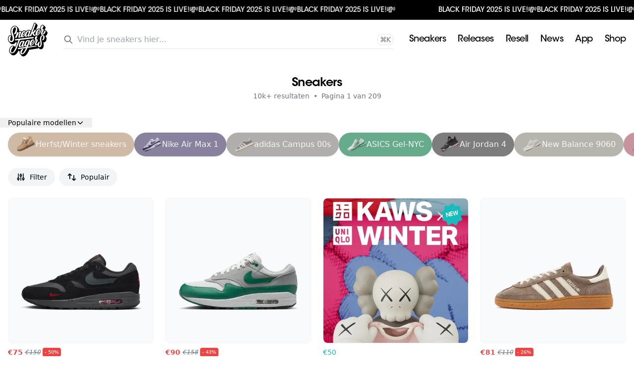

--- FILE ---
content_type: text/html; charset=utf-8
request_url: https://www.sneakerjagers.com/sneakers
body_size: 28886
content:
<!DOCTYPE html><html lang="nl"><head><meta charSet="utf-8"/><meta name="viewport" content="width=device-width"/><link rel="apple-touch-icon" sizes="180x180" href="/apple-touch-icon.png?v=vMgGMmlnBk"/><link rel="icon" type="image/png" sizes="32x32" href="/favicon-32x32.png?v=vMgGMmlnBk"/><link rel="icon" type="image/png" sizes="16x16" href="/favicon-16x16.png?v=vMgGMmlnBk"/><link rel="manifest" href="/site.webmanifest?v=vMgGMmlnBk"/><link rel="mask-icon" href="/safari-pinned-tab.svg?v=vMgGMmlnBk" color="#00aba9"/><link rel="shortcut icon" href="/favicon.ico?v=vMgGMmlnBk"/><link rel="alternate" href="https://www.sneakerjagers.com/sneakers" hrefLang="nl"/><link rel="alternate" href="https://www.sneakerjagers.com/en/sneakers" hrefLang="en"/><link rel="alternate" href="https://www.sneakerjagers.com/de/sneakers" hrefLang="de"/><link rel="alternate" href="https://www.sneakerjagers.com/en/sneakers" hrefLang="x-default"/><meta name="apple-mobile-web-app-title" content="Sneakerjagers"/><meta name="application-name" content="Sneakerjagers"/><meta name="msapplication-TileColor" content="#00aba9"/><meta name="theme-color" content="#ffffff"/><link rel="preload" href="/sneakerjagers.svg" as="image" fetchpriority="high"/><title>Nike, adidas, New Balance | Shop Sneakers Hier | Sneakerjagers</title><meta name="description" content="Shop heren, dames en kinder sneakers hier bij Sneakerjagers! Vergelijk merken als Nike, adidas, New Balance &amp; meer in jouw maat bij meer dan 150 webshops!"/><meta name="robots" content="index, follow, max-snippet:-1, max-image-preview:large, max-video-preview:-1"/><link rel="canonical" href="https://www.sneakerjagers.com/sneakers"/><meta property="og:locale" content="nl_NL"/><meta property="og:type" content="article"/><meta property="og:title" content="Nike, adidas, New Balance | Shop Sneakers Hier | Sneakerjagers"/><meta property="og:description" content="Shop heren, dames en kinder sneakers hier bij Sneakerjagers! Vergelijk merken als Nike, adidas, New Balance &amp; meer in jouw maat bij meer dan 150 webshops!"/><meta property="og:url" content="https://www.sneakerjagers.com/sneakers"/><meta property="og:site_name" content="Sneakerjagers"/><meta property="article:publisher" content="https://www.facebook.com/sneakerjagers"/><meta property="article:modified_time" content="2025-06-16T08:23:33+00:00"/><meta name="twitter:card" content="summary_large_image"/><meta name="twitter:site" content="@sneakerjagers"/><meta name="twitter:label1" content="Geschatte leestijd"/><meta name="twitter:data1" content="1 minuut"/><script type="application/ld+json" class="yoast-schema-graph">{"@context":"https://schema.org","@graph":[{"@type":"WebPage","@id":"https://www.sneakerjagers.com/sneakers","url":"https://www.sneakerjagers.com/sneakers","name":"Nike, adidas, New Balance | Shop Sneakers Hier | Sneakerjagers","isPartOf":{"@id":"https://www.sneakerjagers.com/#website"},"datePublished":"2023-04-12T13:50:58+00:00","dateModified":"2025-06-16T08:23:33+00:00","description":"Shop heren, dames en kinder sneakers hier bij Sneakerjagers! Vergelijk merken als Nike, adidas, New Balance & meer in jouw maat bij meer dan 150 webshops!","inLanguage":"nl-NL","potentialAction":[{"@type":"ReadAction","target":["https://www.sneakerjagers.com/sneakers"]}]},{"@type":"WebSite","@id":"https://www.sneakerjagers.com/#website","url":"https://www.sneakerjagers.com/","name":"Sneakerjagers","description":"","publisher":{"@id":"https://www.sneakerjagers.com/#organization"},"potentialAction":[{"@type":"SearchAction","target":{"@type":"EntryPoint","urlTemplate":"https://www.sneakerjagers.com/sneakers/search?query={search_term_string}"},"query-input":"required name=search_term_string"}],"inLanguage":"nl-NL"},{"@type":"Organization","@id":"https://www.sneakerjagers.com/#organization","name":"Sneakerjagers","url":"https://www.sneakerjagers.com/","logo":{"@type":"ImageObject","inLanguage":"nl-NL","@id":"https://www.sneakerjagers.com/#/schema/logo/image/","url":"https://static.sneakerjagers.com/news/nl/2017/09/sneakerjagers-1.png","contentUrl":"https://static.sneakerjagers.com/news/nl/2017/09/sneakerjagers-1.png","width":512,"height":434,"caption":"Sneakerjagers"},"image":{"@id":"https://www.sneakerjagers.com/#/schema/logo/image/"},"sameAs":["https://www.facebook.com/sneakerjagers","https://x.com/sneakerjagers"]}]}</script><link rel="preload" as="image" imageSrcSet="/_next/image?url=https%3A%2F%2Fstatic.sneakerjagers.com%2Fp%2FHpfM85aqERkDC2QYfw0A3W05sitjkl7VWFzpbyOE.png&amp;w=96&amp;q=75 96w, /_next/image?url=https%3A%2F%2Fstatic.sneakerjagers.com%2Fp%2FHpfM85aqERkDC2QYfw0A3W05sitjkl7VWFzpbyOE.png&amp;w=128&amp;q=75 128w, /_next/image?url=https%3A%2F%2Fstatic.sneakerjagers.com%2Fp%2FHpfM85aqERkDC2QYfw0A3W05sitjkl7VWFzpbyOE.png&amp;w=256&amp;q=75 256w, /_next/image?url=https%3A%2F%2Fstatic.sneakerjagers.com%2Fp%2FHpfM85aqERkDC2QYfw0A3W05sitjkl7VWFzpbyOE.png&amp;w=300&amp;q=75 300w, /_next/image?url=https%3A%2F%2Fstatic.sneakerjagers.com%2Fp%2FHpfM85aqERkDC2QYfw0A3W05sitjkl7VWFzpbyOE.png&amp;w=375&amp;q=75 375w, /_next/image?url=https%3A%2F%2Fstatic.sneakerjagers.com%2Fp%2FHpfM85aqERkDC2QYfw0A3W05sitjkl7VWFzpbyOE.png&amp;w=384&amp;q=75 384w, /_next/image?url=https%3A%2F%2Fstatic.sneakerjagers.com%2Fp%2FHpfM85aqERkDC2QYfw0A3W05sitjkl7VWFzpbyOE.png&amp;w=640&amp;q=75 640w, /_next/image?url=https%3A%2F%2Fstatic.sneakerjagers.com%2Fp%2FHpfM85aqERkDC2QYfw0A3W05sitjkl7VWFzpbyOE.png&amp;w=750&amp;q=75 750w, /_next/image?url=https%3A%2F%2Fstatic.sneakerjagers.com%2Fp%2FHpfM85aqERkDC2QYfw0A3W05sitjkl7VWFzpbyOE.png&amp;w=828&amp;q=75 828w, /_next/image?url=https%3A%2F%2Fstatic.sneakerjagers.com%2Fp%2FHpfM85aqERkDC2QYfw0A3W05sitjkl7VWFzpbyOE.png&amp;w=1080&amp;q=75 1080w, /_next/image?url=https%3A%2F%2Fstatic.sneakerjagers.com%2Fp%2FHpfM85aqERkDC2QYfw0A3W05sitjkl7VWFzpbyOE.png&amp;w=1200&amp;q=75 1200w, /_next/image?url=https%3A%2F%2Fstatic.sneakerjagers.com%2Fp%2FHpfM85aqERkDC2QYfw0A3W05sitjkl7VWFzpbyOE.png&amp;w=1920&amp;q=75 1920w, /_next/image?url=https%3A%2F%2Fstatic.sneakerjagers.com%2Fp%2FHpfM85aqERkDC2QYfw0A3W05sitjkl7VWFzpbyOE.png&amp;w=2048&amp;q=75 2048w, /_next/image?url=https%3A%2F%2Fstatic.sneakerjagers.com%2Fp%2FHpfM85aqERkDC2QYfw0A3W05sitjkl7VWFzpbyOE.png&amp;w=3840&amp;q=75 3840w" imageSizes="(max-width: 768px) 50vw, 25vw" fetchpriority="high"/><link rel="preload" as="image" imageSrcSet="/_next/image?url=https%3A%2F%2Fstatic.sneakerjagers.com%2Fp%2FsfKWCRHMOMgYq5pCOs9fQ2kHptPdWdeVDeGU4aGx.png&amp;w=96&amp;q=75 96w, /_next/image?url=https%3A%2F%2Fstatic.sneakerjagers.com%2Fp%2FsfKWCRHMOMgYq5pCOs9fQ2kHptPdWdeVDeGU4aGx.png&amp;w=128&amp;q=75 128w, /_next/image?url=https%3A%2F%2Fstatic.sneakerjagers.com%2Fp%2FsfKWCRHMOMgYq5pCOs9fQ2kHptPdWdeVDeGU4aGx.png&amp;w=256&amp;q=75 256w, /_next/image?url=https%3A%2F%2Fstatic.sneakerjagers.com%2Fp%2FsfKWCRHMOMgYq5pCOs9fQ2kHptPdWdeVDeGU4aGx.png&amp;w=300&amp;q=75 300w, /_next/image?url=https%3A%2F%2Fstatic.sneakerjagers.com%2Fp%2FsfKWCRHMOMgYq5pCOs9fQ2kHptPdWdeVDeGU4aGx.png&amp;w=375&amp;q=75 375w, /_next/image?url=https%3A%2F%2Fstatic.sneakerjagers.com%2Fp%2FsfKWCRHMOMgYq5pCOs9fQ2kHptPdWdeVDeGU4aGx.png&amp;w=384&amp;q=75 384w, /_next/image?url=https%3A%2F%2Fstatic.sneakerjagers.com%2Fp%2FsfKWCRHMOMgYq5pCOs9fQ2kHptPdWdeVDeGU4aGx.png&amp;w=640&amp;q=75 640w, /_next/image?url=https%3A%2F%2Fstatic.sneakerjagers.com%2Fp%2FsfKWCRHMOMgYq5pCOs9fQ2kHptPdWdeVDeGU4aGx.png&amp;w=750&amp;q=75 750w, /_next/image?url=https%3A%2F%2Fstatic.sneakerjagers.com%2Fp%2FsfKWCRHMOMgYq5pCOs9fQ2kHptPdWdeVDeGU4aGx.png&amp;w=828&amp;q=75 828w, /_next/image?url=https%3A%2F%2Fstatic.sneakerjagers.com%2Fp%2FsfKWCRHMOMgYq5pCOs9fQ2kHptPdWdeVDeGU4aGx.png&amp;w=1080&amp;q=75 1080w, /_next/image?url=https%3A%2F%2Fstatic.sneakerjagers.com%2Fp%2FsfKWCRHMOMgYq5pCOs9fQ2kHptPdWdeVDeGU4aGx.png&amp;w=1200&amp;q=75 1200w, /_next/image?url=https%3A%2F%2Fstatic.sneakerjagers.com%2Fp%2FsfKWCRHMOMgYq5pCOs9fQ2kHptPdWdeVDeGU4aGx.png&amp;w=1920&amp;q=75 1920w, /_next/image?url=https%3A%2F%2Fstatic.sneakerjagers.com%2Fp%2FsfKWCRHMOMgYq5pCOs9fQ2kHptPdWdeVDeGU4aGx.png&amp;w=2048&amp;q=75 2048w, /_next/image?url=https%3A%2F%2Fstatic.sneakerjagers.com%2Fp%2FsfKWCRHMOMgYq5pCOs9fQ2kHptPdWdeVDeGU4aGx.png&amp;w=3840&amp;q=75 3840w" imageSizes="(max-width: 768px) 50vw, 25vw" fetchpriority="high"/><link rel="preload" as="image" imageSrcSet="/_next/image?url=https%3A%2F%2Fstatic.sneakerjagers.com%2Fp%2FttphvFUXLIRoYvQCJcLHAisdCH7e2gI7kHuw2NSe.png&amp;w=96&amp;q=75 96w, /_next/image?url=https%3A%2F%2Fstatic.sneakerjagers.com%2Fp%2FttphvFUXLIRoYvQCJcLHAisdCH7e2gI7kHuw2NSe.png&amp;w=128&amp;q=75 128w, /_next/image?url=https%3A%2F%2Fstatic.sneakerjagers.com%2Fp%2FttphvFUXLIRoYvQCJcLHAisdCH7e2gI7kHuw2NSe.png&amp;w=256&amp;q=75 256w, /_next/image?url=https%3A%2F%2Fstatic.sneakerjagers.com%2Fp%2FttphvFUXLIRoYvQCJcLHAisdCH7e2gI7kHuw2NSe.png&amp;w=300&amp;q=75 300w, /_next/image?url=https%3A%2F%2Fstatic.sneakerjagers.com%2Fp%2FttphvFUXLIRoYvQCJcLHAisdCH7e2gI7kHuw2NSe.png&amp;w=375&amp;q=75 375w, /_next/image?url=https%3A%2F%2Fstatic.sneakerjagers.com%2Fp%2FttphvFUXLIRoYvQCJcLHAisdCH7e2gI7kHuw2NSe.png&amp;w=384&amp;q=75 384w, /_next/image?url=https%3A%2F%2Fstatic.sneakerjagers.com%2Fp%2FttphvFUXLIRoYvQCJcLHAisdCH7e2gI7kHuw2NSe.png&amp;w=640&amp;q=75 640w, /_next/image?url=https%3A%2F%2Fstatic.sneakerjagers.com%2Fp%2FttphvFUXLIRoYvQCJcLHAisdCH7e2gI7kHuw2NSe.png&amp;w=750&amp;q=75 750w, /_next/image?url=https%3A%2F%2Fstatic.sneakerjagers.com%2Fp%2FttphvFUXLIRoYvQCJcLHAisdCH7e2gI7kHuw2NSe.png&amp;w=828&amp;q=75 828w, /_next/image?url=https%3A%2F%2Fstatic.sneakerjagers.com%2Fp%2FttphvFUXLIRoYvQCJcLHAisdCH7e2gI7kHuw2NSe.png&amp;w=1080&amp;q=75 1080w, /_next/image?url=https%3A%2F%2Fstatic.sneakerjagers.com%2Fp%2FttphvFUXLIRoYvQCJcLHAisdCH7e2gI7kHuw2NSe.png&amp;w=1200&amp;q=75 1200w, /_next/image?url=https%3A%2F%2Fstatic.sneakerjagers.com%2Fp%2FttphvFUXLIRoYvQCJcLHAisdCH7e2gI7kHuw2NSe.png&amp;w=1920&amp;q=75 1920w, /_next/image?url=https%3A%2F%2Fstatic.sneakerjagers.com%2Fp%2FttphvFUXLIRoYvQCJcLHAisdCH7e2gI7kHuw2NSe.png&amp;w=2048&amp;q=75 2048w, /_next/image?url=https%3A%2F%2Fstatic.sneakerjagers.com%2Fp%2FttphvFUXLIRoYvQCJcLHAisdCH7e2gI7kHuw2NSe.png&amp;w=3840&amp;q=75 3840w" imageSizes="(max-width: 768px) 50vw, 25vw" fetchpriority="high"/><link rel="preload" as="image" imageSrcSet="/_next/image?url=https%3A%2F%2Fstatic.sneakerjagers.com%2Fp%2FdbH4Pv8jGF30yvvmros7plTFB3egSloCeXo9s1PN.png&amp;w=96&amp;q=75 96w, /_next/image?url=https%3A%2F%2Fstatic.sneakerjagers.com%2Fp%2FdbH4Pv8jGF30yvvmros7plTFB3egSloCeXo9s1PN.png&amp;w=128&amp;q=75 128w, /_next/image?url=https%3A%2F%2Fstatic.sneakerjagers.com%2Fp%2FdbH4Pv8jGF30yvvmros7plTFB3egSloCeXo9s1PN.png&amp;w=256&amp;q=75 256w, /_next/image?url=https%3A%2F%2Fstatic.sneakerjagers.com%2Fp%2FdbH4Pv8jGF30yvvmros7plTFB3egSloCeXo9s1PN.png&amp;w=300&amp;q=75 300w, /_next/image?url=https%3A%2F%2Fstatic.sneakerjagers.com%2Fp%2FdbH4Pv8jGF30yvvmros7plTFB3egSloCeXo9s1PN.png&amp;w=375&amp;q=75 375w, /_next/image?url=https%3A%2F%2Fstatic.sneakerjagers.com%2Fp%2FdbH4Pv8jGF30yvvmros7plTFB3egSloCeXo9s1PN.png&amp;w=384&amp;q=75 384w, /_next/image?url=https%3A%2F%2Fstatic.sneakerjagers.com%2Fp%2FdbH4Pv8jGF30yvvmros7plTFB3egSloCeXo9s1PN.png&amp;w=640&amp;q=75 640w, /_next/image?url=https%3A%2F%2Fstatic.sneakerjagers.com%2Fp%2FdbH4Pv8jGF30yvvmros7plTFB3egSloCeXo9s1PN.png&amp;w=750&amp;q=75 750w, /_next/image?url=https%3A%2F%2Fstatic.sneakerjagers.com%2Fp%2FdbH4Pv8jGF30yvvmros7plTFB3egSloCeXo9s1PN.png&amp;w=828&amp;q=75 828w, /_next/image?url=https%3A%2F%2Fstatic.sneakerjagers.com%2Fp%2FdbH4Pv8jGF30yvvmros7plTFB3egSloCeXo9s1PN.png&amp;w=1080&amp;q=75 1080w, /_next/image?url=https%3A%2F%2Fstatic.sneakerjagers.com%2Fp%2FdbH4Pv8jGF30yvvmros7plTFB3egSloCeXo9s1PN.png&amp;w=1200&amp;q=75 1200w, /_next/image?url=https%3A%2F%2Fstatic.sneakerjagers.com%2Fp%2FdbH4Pv8jGF30yvvmros7plTFB3egSloCeXo9s1PN.png&amp;w=1920&amp;q=75 1920w, /_next/image?url=https%3A%2F%2Fstatic.sneakerjagers.com%2Fp%2FdbH4Pv8jGF30yvvmros7plTFB3egSloCeXo9s1PN.png&amp;w=2048&amp;q=75 2048w, /_next/image?url=https%3A%2F%2Fstatic.sneakerjagers.com%2Fp%2FdbH4Pv8jGF30yvvmros7plTFB3egSloCeXo9s1PN.png&amp;w=3840&amp;q=75 3840w" imageSizes="(max-width: 768px) 50vw, 25vw" fetchpriority="high"/><link rel="preload" as="image" imageSrcSet="/_next/image?url=https%3A%2F%2Fstatic.sneakerjagers.com%2Fp%2F2KHIucNd2nxK9oKnmlYKIZJOWbleO8Yj0W6z0jYK.png&amp;w=96&amp;q=75 96w, /_next/image?url=https%3A%2F%2Fstatic.sneakerjagers.com%2Fp%2F2KHIucNd2nxK9oKnmlYKIZJOWbleO8Yj0W6z0jYK.png&amp;w=128&amp;q=75 128w, /_next/image?url=https%3A%2F%2Fstatic.sneakerjagers.com%2Fp%2F2KHIucNd2nxK9oKnmlYKIZJOWbleO8Yj0W6z0jYK.png&amp;w=256&amp;q=75 256w, /_next/image?url=https%3A%2F%2Fstatic.sneakerjagers.com%2Fp%2F2KHIucNd2nxK9oKnmlYKIZJOWbleO8Yj0W6z0jYK.png&amp;w=300&amp;q=75 300w, /_next/image?url=https%3A%2F%2Fstatic.sneakerjagers.com%2Fp%2F2KHIucNd2nxK9oKnmlYKIZJOWbleO8Yj0W6z0jYK.png&amp;w=375&amp;q=75 375w, /_next/image?url=https%3A%2F%2Fstatic.sneakerjagers.com%2Fp%2F2KHIucNd2nxK9oKnmlYKIZJOWbleO8Yj0W6z0jYK.png&amp;w=384&amp;q=75 384w, /_next/image?url=https%3A%2F%2Fstatic.sneakerjagers.com%2Fp%2F2KHIucNd2nxK9oKnmlYKIZJOWbleO8Yj0W6z0jYK.png&amp;w=640&amp;q=75 640w, /_next/image?url=https%3A%2F%2Fstatic.sneakerjagers.com%2Fp%2F2KHIucNd2nxK9oKnmlYKIZJOWbleO8Yj0W6z0jYK.png&amp;w=750&amp;q=75 750w, /_next/image?url=https%3A%2F%2Fstatic.sneakerjagers.com%2Fp%2F2KHIucNd2nxK9oKnmlYKIZJOWbleO8Yj0W6z0jYK.png&amp;w=828&amp;q=75 828w, /_next/image?url=https%3A%2F%2Fstatic.sneakerjagers.com%2Fp%2F2KHIucNd2nxK9oKnmlYKIZJOWbleO8Yj0W6z0jYK.png&amp;w=1080&amp;q=75 1080w, /_next/image?url=https%3A%2F%2Fstatic.sneakerjagers.com%2Fp%2F2KHIucNd2nxK9oKnmlYKIZJOWbleO8Yj0W6z0jYK.png&amp;w=1200&amp;q=75 1200w, /_next/image?url=https%3A%2F%2Fstatic.sneakerjagers.com%2Fp%2F2KHIucNd2nxK9oKnmlYKIZJOWbleO8Yj0W6z0jYK.png&amp;w=1920&amp;q=75 1920w, /_next/image?url=https%3A%2F%2Fstatic.sneakerjagers.com%2Fp%2F2KHIucNd2nxK9oKnmlYKIZJOWbleO8Yj0W6z0jYK.png&amp;w=2048&amp;q=75 2048w, /_next/image?url=https%3A%2F%2Fstatic.sneakerjagers.com%2Fp%2F2KHIucNd2nxK9oKnmlYKIZJOWbleO8Yj0W6z0jYK.png&amp;w=3840&amp;q=75 3840w" imageSizes="(max-width: 768px) 50vw, 25vw" fetchpriority="high"/><link rel="preload" as="image" imageSrcSet="/_next/image?url=https%3A%2F%2Fstatic.sneakerjagers.com%2Fp%2FtVbZ3kgWgGRnz694EWrqHLa0IsCgpzjPNyXaSA9N.png&amp;w=96&amp;q=75 96w, /_next/image?url=https%3A%2F%2Fstatic.sneakerjagers.com%2Fp%2FtVbZ3kgWgGRnz694EWrqHLa0IsCgpzjPNyXaSA9N.png&amp;w=128&amp;q=75 128w, /_next/image?url=https%3A%2F%2Fstatic.sneakerjagers.com%2Fp%2FtVbZ3kgWgGRnz694EWrqHLa0IsCgpzjPNyXaSA9N.png&amp;w=256&amp;q=75 256w, /_next/image?url=https%3A%2F%2Fstatic.sneakerjagers.com%2Fp%2FtVbZ3kgWgGRnz694EWrqHLa0IsCgpzjPNyXaSA9N.png&amp;w=300&amp;q=75 300w, /_next/image?url=https%3A%2F%2Fstatic.sneakerjagers.com%2Fp%2FtVbZ3kgWgGRnz694EWrqHLa0IsCgpzjPNyXaSA9N.png&amp;w=375&amp;q=75 375w, /_next/image?url=https%3A%2F%2Fstatic.sneakerjagers.com%2Fp%2FtVbZ3kgWgGRnz694EWrqHLa0IsCgpzjPNyXaSA9N.png&amp;w=384&amp;q=75 384w, /_next/image?url=https%3A%2F%2Fstatic.sneakerjagers.com%2Fp%2FtVbZ3kgWgGRnz694EWrqHLa0IsCgpzjPNyXaSA9N.png&amp;w=640&amp;q=75 640w, /_next/image?url=https%3A%2F%2Fstatic.sneakerjagers.com%2Fp%2FtVbZ3kgWgGRnz694EWrqHLa0IsCgpzjPNyXaSA9N.png&amp;w=750&amp;q=75 750w, /_next/image?url=https%3A%2F%2Fstatic.sneakerjagers.com%2Fp%2FtVbZ3kgWgGRnz694EWrqHLa0IsCgpzjPNyXaSA9N.png&amp;w=828&amp;q=75 828w, /_next/image?url=https%3A%2F%2Fstatic.sneakerjagers.com%2Fp%2FtVbZ3kgWgGRnz694EWrqHLa0IsCgpzjPNyXaSA9N.png&amp;w=1080&amp;q=75 1080w, /_next/image?url=https%3A%2F%2Fstatic.sneakerjagers.com%2Fp%2FtVbZ3kgWgGRnz694EWrqHLa0IsCgpzjPNyXaSA9N.png&amp;w=1200&amp;q=75 1200w, /_next/image?url=https%3A%2F%2Fstatic.sneakerjagers.com%2Fp%2FtVbZ3kgWgGRnz694EWrqHLa0IsCgpzjPNyXaSA9N.png&amp;w=1920&amp;q=75 1920w, /_next/image?url=https%3A%2F%2Fstatic.sneakerjagers.com%2Fp%2FtVbZ3kgWgGRnz694EWrqHLa0IsCgpzjPNyXaSA9N.png&amp;w=2048&amp;q=75 2048w, /_next/image?url=https%3A%2F%2Fstatic.sneakerjagers.com%2Fp%2FtVbZ3kgWgGRnz694EWrqHLa0IsCgpzjPNyXaSA9N.png&amp;w=3840&amp;q=75 3840w" imageSizes="(max-width: 768px) 50vw, 25vw" fetchpriority="high"/><link rel="preload" as="image" imageSrcSet="/_next/image?url=https%3A%2F%2Fstatic.sneakerjagers.com%2Fp%2FZXvMYM0nuDzrvtgn6gFgIWTe9mFrn3yF8ELB8VvE.png&amp;w=96&amp;q=75 96w, /_next/image?url=https%3A%2F%2Fstatic.sneakerjagers.com%2Fp%2FZXvMYM0nuDzrvtgn6gFgIWTe9mFrn3yF8ELB8VvE.png&amp;w=128&amp;q=75 128w, /_next/image?url=https%3A%2F%2Fstatic.sneakerjagers.com%2Fp%2FZXvMYM0nuDzrvtgn6gFgIWTe9mFrn3yF8ELB8VvE.png&amp;w=256&amp;q=75 256w, /_next/image?url=https%3A%2F%2Fstatic.sneakerjagers.com%2Fp%2FZXvMYM0nuDzrvtgn6gFgIWTe9mFrn3yF8ELB8VvE.png&amp;w=300&amp;q=75 300w, /_next/image?url=https%3A%2F%2Fstatic.sneakerjagers.com%2Fp%2FZXvMYM0nuDzrvtgn6gFgIWTe9mFrn3yF8ELB8VvE.png&amp;w=375&amp;q=75 375w, /_next/image?url=https%3A%2F%2Fstatic.sneakerjagers.com%2Fp%2FZXvMYM0nuDzrvtgn6gFgIWTe9mFrn3yF8ELB8VvE.png&amp;w=384&amp;q=75 384w, /_next/image?url=https%3A%2F%2Fstatic.sneakerjagers.com%2Fp%2FZXvMYM0nuDzrvtgn6gFgIWTe9mFrn3yF8ELB8VvE.png&amp;w=640&amp;q=75 640w, /_next/image?url=https%3A%2F%2Fstatic.sneakerjagers.com%2Fp%2FZXvMYM0nuDzrvtgn6gFgIWTe9mFrn3yF8ELB8VvE.png&amp;w=750&amp;q=75 750w, /_next/image?url=https%3A%2F%2Fstatic.sneakerjagers.com%2Fp%2FZXvMYM0nuDzrvtgn6gFgIWTe9mFrn3yF8ELB8VvE.png&amp;w=828&amp;q=75 828w, /_next/image?url=https%3A%2F%2Fstatic.sneakerjagers.com%2Fp%2FZXvMYM0nuDzrvtgn6gFgIWTe9mFrn3yF8ELB8VvE.png&amp;w=1080&amp;q=75 1080w, /_next/image?url=https%3A%2F%2Fstatic.sneakerjagers.com%2Fp%2FZXvMYM0nuDzrvtgn6gFgIWTe9mFrn3yF8ELB8VvE.png&amp;w=1200&amp;q=75 1200w, /_next/image?url=https%3A%2F%2Fstatic.sneakerjagers.com%2Fp%2FZXvMYM0nuDzrvtgn6gFgIWTe9mFrn3yF8ELB8VvE.png&amp;w=1920&amp;q=75 1920w, /_next/image?url=https%3A%2F%2Fstatic.sneakerjagers.com%2Fp%2FZXvMYM0nuDzrvtgn6gFgIWTe9mFrn3yF8ELB8VvE.png&amp;w=2048&amp;q=75 2048w, /_next/image?url=https%3A%2F%2Fstatic.sneakerjagers.com%2Fp%2FZXvMYM0nuDzrvtgn6gFgIWTe9mFrn3yF8ELB8VvE.png&amp;w=3840&amp;q=75 3840w" imageSizes="(max-width: 768px) 50vw, 25vw" fetchpriority="high"/><link rel="preload" as="image" imageSrcSet="/_next/image?url=https%3A%2F%2Fstatic.sneakerjagers.com%2Fp%2FUAnVelljhAAFFbt4PfQqusNnpApJb2sfC6FaNpE9.png&amp;w=96&amp;q=75 96w, /_next/image?url=https%3A%2F%2Fstatic.sneakerjagers.com%2Fp%2FUAnVelljhAAFFbt4PfQqusNnpApJb2sfC6FaNpE9.png&amp;w=128&amp;q=75 128w, /_next/image?url=https%3A%2F%2Fstatic.sneakerjagers.com%2Fp%2FUAnVelljhAAFFbt4PfQqusNnpApJb2sfC6FaNpE9.png&amp;w=256&amp;q=75 256w, /_next/image?url=https%3A%2F%2Fstatic.sneakerjagers.com%2Fp%2FUAnVelljhAAFFbt4PfQqusNnpApJb2sfC6FaNpE9.png&amp;w=300&amp;q=75 300w, /_next/image?url=https%3A%2F%2Fstatic.sneakerjagers.com%2Fp%2FUAnVelljhAAFFbt4PfQqusNnpApJb2sfC6FaNpE9.png&amp;w=375&amp;q=75 375w, /_next/image?url=https%3A%2F%2Fstatic.sneakerjagers.com%2Fp%2FUAnVelljhAAFFbt4PfQqusNnpApJb2sfC6FaNpE9.png&amp;w=384&amp;q=75 384w, /_next/image?url=https%3A%2F%2Fstatic.sneakerjagers.com%2Fp%2FUAnVelljhAAFFbt4PfQqusNnpApJb2sfC6FaNpE9.png&amp;w=640&amp;q=75 640w, /_next/image?url=https%3A%2F%2Fstatic.sneakerjagers.com%2Fp%2FUAnVelljhAAFFbt4PfQqusNnpApJb2sfC6FaNpE9.png&amp;w=750&amp;q=75 750w, /_next/image?url=https%3A%2F%2Fstatic.sneakerjagers.com%2Fp%2FUAnVelljhAAFFbt4PfQqusNnpApJb2sfC6FaNpE9.png&amp;w=828&amp;q=75 828w, /_next/image?url=https%3A%2F%2Fstatic.sneakerjagers.com%2Fp%2FUAnVelljhAAFFbt4PfQqusNnpApJb2sfC6FaNpE9.png&amp;w=1080&amp;q=75 1080w, /_next/image?url=https%3A%2F%2Fstatic.sneakerjagers.com%2Fp%2FUAnVelljhAAFFbt4PfQqusNnpApJb2sfC6FaNpE9.png&amp;w=1200&amp;q=75 1200w, /_next/image?url=https%3A%2F%2Fstatic.sneakerjagers.com%2Fp%2FUAnVelljhAAFFbt4PfQqusNnpApJb2sfC6FaNpE9.png&amp;w=1920&amp;q=75 1920w, /_next/image?url=https%3A%2F%2Fstatic.sneakerjagers.com%2Fp%2FUAnVelljhAAFFbt4PfQqusNnpApJb2sfC6FaNpE9.png&amp;w=2048&amp;q=75 2048w, /_next/image?url=https%3A%2F%2Fstatic.sneakerjagers.com%2Fp%2FUAnVelljhAAFFbt4PfQqusNnpApJb2sfC6FaNpE9.png&amp;w=3840&amp;q=75 3840w" imageSizes="(max-width: 768px) 50vw, 25vw" fetchpriority="high"/><meta name="next-head-count" content="42"/><link rel="preload" href="/_next/static/css/e6098cb1129d73b2.css" as="style"/><link rel="stylesheet" href="/_next/static/css/e6098cb1129d73b2.css" data-n-g=""/><noscript data-n-css=""></noscript><script defer="" nomodule="" src="/_next/static/chunks/polyfills-42372ed130431b0a.js"></script><script src="/_next/static/chunks/webpack-dd8919a572f3efbe.js" defer=""></script><script src="/_next/static/chunks/framework-945b357d4a851f4b.js" defer=""></script><script src="/_next/static/chunks/main-95752c2af6632d7b.js" defer=""></script><script src="/_next/static/chunks/pages/_app-49b9327e86b4aab5.js" defer=""></script><script src="/_next/static/chunks/5935-8159fb7897fd2d7b.js" defer=""></script><script src="/_next/static/chunks/6535-80175cc4859bf5cb.js" defer=""></script><script src="/_next/static/chunks/8593-289d8a62b07085ee.js" defer=""></script><script src="/_next/static/chunks/pages/sneakers/%5B%5B...slug%5D%5D-57fd8b007c10e854.js" defer=""></script><script src="/_next/static/iHB4FTe7ziD-2TmGiKG6b/_buildManifest.js" defer=""></script><script src="/_next/static/iHB4FTe7ziD-2TmGiKG6b/_ssgManifest.js" defer=""></script></head><body><div id="__next"><a href="#content" class="sr-only left-2 top-2 z-50 rounded bg-gray-100 focus:not-sr-only focus:absolute focus:p-1">Skip to content</a><header class="fixed z-40 flex h-16 w-full transition duration-200 md:h-20 top-10 false false"><div class="container mx-auto flex items-center justify-between"><a class="px-4" href="/"><div class="w-16 md:w-20"><img alt="Sneakerjagers Logo" fetchpriority="high" width="80" height="68" decoding="async" data-nimg="1" style="color:transparent;width:100%;height:auto" src="/sneakerjagers.svg"/></div></a><div class="relative false flex-1 space-x-2 py-2 text-gray-500 focus:outline-none md:mx-4"><div class="w-full" data-headlessui-state=""><div class="flex w-full items-center border-b py-1.5"><svg xmlns="http://www.w3.org/2000/svg" fill="none" viewBox="0 0 24 24" stroke-width="2" stroke="currentColor" aria-hidden="true" class="h-5 w-5 flex-shrink-0"><path stroke-linecap="round" stroke-linejoin="round" d="M21 21l-6-6m2-5a7 7 0 11-14 0 7 7 0 0114 0z"></path></svg><input type="text" class="z-50 line-clamp-1 w-full border-0 bg-transparent p-0 px-2 focus:outline-none focus:ring-0" placeholder="Vind je sneakers hier..." name="query" spellcheck="false" autoCorrect="off" autoComplete="off" autoCapitalize="off" value=""/><span class="hidden cursor-default rounded-lg border bg-white px-1 text-sm tracking-tight md:inline">Ctrl+<!-- -->K</span></div></div><div hidden="" style="position:fixed;top:1px;left:1px;width:1px;height:0;padding:0;margin:-1px;overflow:hidden;clip:rect(0, 0, 0, 0);white-space:nowrap;border-width:0;display:none"></div></div><ul class="hidden items-center justify-center space-x-6 px-4 font-brand text-lg tracking-tight lg:flex"><li><a class="text-white drop-shadow border-b-2 border-transparent hover:border-primary-500" href="/sneakers">Sneakers</a></li><li><a class="text-white drop-shadow border-b-2 border-transparent hover:border-primary-500" href="/releases">Releases</a></li><li><a class="text-white drop-shadow border-b-2 border-transparent hover:border-primary-500" href="/sneakers/search?filter=resell">Resell</a></li><li><a class="text-white drop-shadow border-b-2 border-transparent hover:border-primary-500" href="/news">News</a></li><li><a class="text-white drop-shadow border-b-2 border-transparent hover:border-primary-500" href="/download-the-app">App</a></li><li><a target="_blank" class="text-white drop-shadow border-b-2 border-transparent hover:border-primary-500" rel="noopener" href="https://shop.sneakerjagers.com">Shop</a></li></ul><button class="p-4 lg:hidden text-white"><svg xmlns="http://www.w3.org/2000/svg" fill="none" viewBox="0 0 24 24" stroke-width="2" stroke="currentColor" aria-hidden="true" class="h-6 w-6"><path stroke-linecap="round" stroke-linejoin="round" d="M4 6h16M4 12h16M4 18h16"></path></svg><span class="sr-only">Show navigation</span></button></div></header><div class="h-16 md:h-20"></div><div class="fixed top-0 z-50"></div><main id="content" class="mt-10  "><div class="p-8 text-center"><h1 class="font-brand text-2xl font-semibold tracking-tight">Sneakers</h1><div class="flex flex-col justify-center space-x-2 text-sm text-gray-500 md:flex-row"><span>10k+<span class="pl-1">resultaten</span></span><span class="hidden md:block">•</span><span>Pagina 1 van 209</span></div></div><div class="container mx-auto"><div class="container mx-auto mb-2 overflow-hidden"><div><button><h2 class="flex items-center gap-1 px-4 text-sm font-medium">Populaire modellen<svg xmlns="http://www.w3.org/2000/svg" fill="none" viewBox="0 0 24 24" stroke-width="2" stroke="currentColor" aria-hidden="true" class="h-4 w-4"><path stroke-linecap="round" stroke-linejoin="round" d="M19 9l-7 7-7-7"></path></svg></h2></button><div class="flex gap-2 overflow-x-auto px-4 py-2 scrollbar-none"><a style="background-color:99" class="flex flex-shrink-0 items-center justify-start gap-3 overflow-hidden rounded-full pl-2 pr-4 shadow hover:opacity-85" href="/winter-boots-and-sneakers"><div class="relative aspect-1 w-12 flex-shrink-0 scale-[115%]"><img alt="test" loading="lazy" width="74" height="74" decoding="async" data-nimg="1" class="-translate-y-1 -rotate-[25deg]" style="color:transparent" srcSet="/_next/image?url=https%3A%2F%2Fcdn.clickwire.io%2Fu%2Fwinter-boots-and-sneakers.png&amp;w=96&amp;q=75 1x, /_next/image?url=https%3A%2F%2Fcdn.clickwire.io%2Fu%2Fwinter-boots-and-sneakers.png&amp;w=256&amp;q=75 2x" src="/_next/image?url=https%3A%2F%2Fcdn.clickwire.io%2Fu%2Fwinter-boots-and-sneakers.png&amp;w=256&amp;q=75"/></div><h2 class="text-white/90">Herfst/Winter sneakers</h2></a><a style="background-color:99" class="flex flex-shrink-0 items-center justify-start gap-3 overflow-hidden rounded-full pl-2 pr-4 shadow hover:opacity-85" href="/sneakers/search?models=nike-air-max-1"><div class="relative aspect-1 w-12 flex-shrink-0 scale-[115%]"><img alt="test" loading="lazy" width="74" height="74" decoding="async" data-nimg="1" class="-translate-y-1 -rotate-[25deg]" style="color:transparent" srcSet="/_next/image?url=https%3A%2F%2Fcdn.clickwire.io%2Fu%2Fairmax1-1.webp&amp;w=96&amp;q=75 1x, /_next/image?url=https%3A%2F%2Fcdn.clickwire.io%2Fu%2Fairmax1-1.webp&amp;w=256&amp;q=75 2x" src="/_next/image?url=https%3A%2F%2Fcdn.clickwire.io%2Fu%2Fairmax1-1.webp&amp;w=256&amp;q=75"/></div><h2 class="text-white/90">Nike Air Max 1</h2></a><a style="background-color:99" class="flex flex-shrink-0 items-center justify-start gap-3 overflow-hidden rounded-full pl-2 pr-4 shadow hover:opacity-85" href="/sneakers/search?models=adidas-campus"><div class="relative aspect-1 w-12 flex-shrink-0 scale-[115%]"><img alt="test" loading="lazy" width="74" height="74" decoding="async" data-nimg="1" class="-translate-y-1 -rotate-[25deg]" style="color:transparent" srcSet="/_next/image?url=https%3A%2F%2Fcdn.clickwire.io%2Fu%2FadidasCampus-1.webp&amp;w=96&amp;q=75 1x, /_next/image?url=https%3A%2F%2Fcdn.clickwire.io%2Fu%2FadidasCampus-1.webp&amp;w=256&amp;q=75 2x" src="/_next/image?url=https%3A%2F%2Fcdn.clickwire.io%2Fu%2FadidasCampus-1.webp&amp;w=256&amp;q=75"/></div><h2 class="text-white/90">adidas Campus 00s</h2></a><a style="background-color:99" class="flex flex-shrink-0 items-center justify-start gap-3 overflow-hidden rounded-full pl-2 pr-4 shadow hover:opacity-85" href="/sneakers/search?models=asics-gel-nyc"><div class="relative aspect-1 w-12 flex-shrink-0 scale-[115%]"><img alt="test" loading="lazy" width="74" height="74" decoding="async" data-nimg="1" class="-translate-y-1 -rotate-[25deg]" style="color:transparent" srcSet="/_next/image?url=https%3A%2F%2Fcdn.clickwire.io%2Fu%2FAsicsGel-NYC.webp&amp;w=96&amp;q=75 1x, /_next/image?url=https%3A%2F%2Fcdn.clickwire.io%2Fu%2FAsicsGel-NYC.webp&amp;w=256&amp;q=75 2x" src="/_next/image?url=https%3A%2F%2Fcdn.clickwire.io%2Fu%2FAsicsGel-NYC.webp&amp;w=256&amp;q=75"/></div><h2 class="text-white/90">ASICS Gel-NYC</h2></a><a style="background-color:99" class="flex flex-shrink-0 items-center justify-start gap-3 overflow-hidden rounded-full pl-2 pr-4 shadow hover:opacity-85" href="/sneakers/search?models=air-jordan-4"><div class="relative aspect-1 w-12 flex-shrink-0 scale-[115%]"><img alt="test" loading="lazy" width="74" height="74" decoding="async" data-nimg="1" class="-translate-y-1 -rotate-[25deg]" style="color:transparent" srcSet="/_next/image?url=https%3A%2F%2Fcdn.clickwire.io%2Fu%2FJordan4Bred-1.webp&amp;w=96&amp;q=75 1x, /_next/image?url=https%3A%2F%2Fcdn.clickwire.io%2Fu%2FJordan4Bred-1.webp&amp;w=256&amp;q=75 2x" src="/_next/image?url=https%3A%2F%2Fcdn.clickwire.io%2Fu%2FJordan4Bred-1.webp&amp;w=256&amp;q=75"/></div><h2 class="text-white/90">Air Jordan 4</h2></a><a style="background-color:99" class="flex flex-shrink-0 items-center justify-start gap-3 overflow-hidden rounded-full pl-2 pr-4 shadow hover:opacity-85" href="/sneakers/search?models=new-balance-9060"><div class="relative aspect-1 w-12 flex-shrink-0 scale-[115%]"><img alt="test" loading="lazy" width="74" height="74" decoding="async" data-nimg="1" class="-translate-y-1 -rotate-[25deg]" style="color:transparent" srcSet="/_next/image?url=https%3A%2F%2Fcdn.clickwire.io%2Fu%2FNewBalance9060-2.webp&amp;w=96&amp;q=75 1x, /_next/image?url=https%3A%2F%2Fcdn.clickwire.io%2Fu%2FNewBalance9060-2.webp&amp;w=256&amp;q=75 2x" src="/_next/image?url=https%3A%2F%2Fcdn.clickwire.io%2Fu%2FNewBalance9060-2.webp&amp;w=256&amp;q=75"/></div><h2 class="text-white/90">New Balance 9060</h2></a><a style="background-color:99" class="flex flex-shrink-0 items-center justify-start gap-3 overflow-hidden rounded-full pl-2 pr-4 shadow hover:opacity-85" href="/sneakers/search?models=adidas-gazelle"><div class="relative aspect-1 w-12 flex-shrink-0 scale-[115%]"><img alt="test" loading="lazy" width="74" height="74" decoding="async" data-nimg="1" class="-translate-y-1 -rotate-[25deg]" style="color:transparent" srcSet="/_next/image?url=https%3A%2F%2Fcdn.clickwire.io%2Fu%2FadidasGazelle-1.webp&amp;w=96&amp;q=75 1x, /_next/image?url=https%3A%2F%2Fcdn.clickwire.io%2Fu%2FadidasGazelle-1.webp&amp;w=256&amp;q=75 2x" src="/_next/image?url=https%3A%2F%2Fcdn.clickwire.io%2Fu%2FadidasGazelle-1.webp&amp;w=256&amp;q=75"/></div><h2 class="text-white/90">adidas Gazelle</h2></a><a style="background-color:99" class="flex flex-shrink-0 items-center justify-start gap-3 overflow-hidden rounded-full pl-2 pr-4 shadow hover:opacity-85" href="/sneakers/search?models=nike-p-6000"><div class="relative aspect-1 w-12 flex-shrink-0 scale-[115%]"><img alt="test" loading="lazy" width="74" height="74" decoding="async" data-nimg="1" class="-translate-y-1 -rotate-[25deg]" style="color:transparent" srcSet="/_next/image?url=https%3A%2F%2Fcdn.clickwire.io%2Fu%2Fnikep-6000.webp&amp;w=96&amp;q=75 1x, /_next/image?url=https%3A%2F%2Fcdn.clickwire.io%2Fu%2Fnikep-6000.webp&amp;w=256&amp;q=75 2x" src="/_next/image?url=https%3A%2F%2Fcdn.clickwire.io%2Fu%2Fnikep-6000.webp&amp;w=256&amp;q=75"/></div><h2 class="text-white/90">Nike P-6000</h2></a></div></div></div></div><div class="container sticky z-30 mx-auto flex space-x-2 bg-white px-4 py-2 top-[104px] md:top-[120px]"><button class="flex items-center space-x-2 rounded-full bg-gray-100 px-4 py-2 text-sm font-medium hover:bg-gray-100"><svg xmlns="http://www.w3.org/2000/svg" fill="none" viewBox="0 0 24 24" stroke-width="2" stroke="currentColor" aria-hidden="true" class="h-5 w-5"><path stroke-linecap="round" stroke-linejoin="round" d="M12 6V4m0 2a2 2 0 100 4m0-4a2 2 0 110 4m-6 8a2 2 0 100-4m0 4a2 2 0 110-4m0 4v2m0-6V4m6 6v10m6-2a2 2 0 100-4m0 4a2 2 0 110-4m0 4v2m0-6V4"></path></svg><span>Filter</span></button><div class="relative"><button class="flex items-center space-x-2 rounded-full bg-gray-100 px-4 py-2 text-sm font-medium focus:outline-none" id="headlessui-listbox-button-:Rd537m:" type="button" aria-haspopup="listbox" aria-expanded="false" data-headlessui-state=""><svg xmlns="http://www.w3.org/2000/svg" fill="none" viewBox="0 0 24 24" stroke-width="2" stroke="currentColor" aria-hidden="true" class="h-5 w-5"><path stroke-linecap="round" stroke-linejoin="round" d="M7 16V4m0 0L3 8m4-4l4 4m6 0v12m0 0l4-4m-4 4l-4-4"></path></svg><span>Populair</span></button></div></div><div class="container mx-auto grid grid-cols-2 gap-x-2 gap-y-8 p-4 md:gap-x-6 md:gap-y-12 lg:grid-cols-3 xl:grid-cols-4"><a target="_self" href="/s/nike-air-max-1-bred-fv6910-001/445681"><div class="relative mb-2 overflow-hidden rounded-lg border border-gray-100"><div class="aspect-h-1 aspect-w-1"><img alt="Nike Air Max 1 &#x27;Bred&#x27;" fetchpriority="high" decoding="async" data-nimg="fill" class="rounded-lg bg-gray-50" style="position:absolute;height:100%;width:100%;left:0;top:0;right:0;bottom:0;color:transparent" sizes="(max-width: 768px) 50vw, 25vw" srcSet="/_next/image?url=https%3A%2F%2Fstatic.sneakerjagers.com%2Fp%2FHpfM85aqERkDC2QYfw0A3W05sitjkl7VWFzpbyOE.png&amp;w=96&amp;q=75 96w, /_next/image?url=https%3A%2F%2Fstatic.sneakerjagers.com%2Fp%2FHpfM85aqERkDC2QYfw0A3W05sitjkl7VWFzpbyOE.png&amp;w=128&amp;q=75 128w, /_next/image?url=https%3A%2F%2Fstatic.sneakerjagers.com%2Fp%2FHpfM85aqERkDC2QYfw0A3W05sitjkl7VWFzpbyOE.png&amp;w=256&amp;q=75 256w, /_next/image?url=https%3A%2F%2Fstatic.sneakerjagers.com%2Fp%2FHpfM85aqERkDC2QYfw0A3W05sitjkl7VWFzpbyOE.png&amp;w=300&amp;q=75 300w, /_next/image?url=https%3A%2F%2Fstatic.sneakerjagers.com%2Fp%2FHpfM85aqERkDC2QYfw0A3W05sitjkl7VWFzpbyOE.png&amp;w=375&amp;q=75 375w, /_next/image?url=https%3A%2F%2Fstatic.sneakerjagers.com%2Fp%2FHpfM85aqERkDC2QYfw0A3W05sitjkl7VWFzpbyOE.png&amp;w=384&amp;q=75 384w, /_next/image?url=https%3A%2F%2Fstatic.sneakerjagers.com%2Fp%2FHpfM85aqERkDC2QYfw0A3W05sitjkl7VWFzpbyOE.png&amp;w=640&amp;q=75 640w, /_next/image?url=https%3A%2F%2Fstatic.sneakerjagers.com%2Fp%2FHpfM85aqERkDC2QYfw0A3W05sitjkl7VWFzpbyOE.png&amp;w=750&amp;q=75 750w, /_next/image?url=https%3A%2F%2Fstatic.sneakerjagers.com%2Fp%2FHpfM85aqERkDC2QYfw0A3W05sitjkl7VWFzpbyOE.png&amp;w=828&amp;q=75 828w, /_next/image?url=https%3A%2F%2Fstatic.sneakerjagers.com%2Fp%2FHpfM85aqERkDC2QYfw0A3W05sitjkl7VWFzpbyOE.png&amp;w=1080&amp;q=75 1080w, /_next/image?url=https%3A%2F%2Fstatic.sneakerjagers.com%2Fp%2FHpfM85aqERkDC2QYfw0A3W05sitjkl7VWFzpbyOE.png&amp;w=1200&amp;q=75 1200w, /_next/image?url=https%3A%2F%2Fstatic.sneakerjagers.com%2Fp%2FHpfM85aqERkDC2QYfw0A3W05sitjkl7VWFzpbyOE.png&amp;w=1920&amp;q=75 1920w, /_next/image?url=https%3A%2F%2Fstatic.sneakerjagers.com%2Fp%2FHpfM85aqERkDC2QYfw0A3W05sitjkl7VWFzpbyOE.png&amp;w=2048&amp;q=75 2048w, /_next/image?url=https%3A%2F%2Fstatic.sneakerjagers.com%2Fp%2FHpfM85aqERkDC2QYfw0A3W05sitjkl7VWFzpbyOE.png&amp;w=3840&amp;q=75 3840w" src="/_next/image?url=https%3A%2F%2Fstatic.sneakerjagers.com%2Fp%2FHpfM85aqERkDC2QYfw0A3W05sitjkl7VWFzpbyOE.png&amp;w=3840&amp;q=75"/></div></div><div class="relative space-y-1"><div class="flex items-center space-x-1 text-sm"><span class="font-black text-red-500">€<!-- -->75</span><span class="text-xs font-light italic text-gray-500 line-through">€<!-- -->150</span><div class="flex w-fit items-center justify-center rounded bg-red-500 p-1"><span class="text-[10px] font-medium leading-none text-white">- <!-- -->50<!-- -->%</span></div></div><h2 class="line-clamp-2 pr-4 font-brand text-sm font-medium leading-snug tracking-tight md:text-base">Nike Air Max 1 &#x27;Bred&#x27;</h2><div class="text-xs font-light md:text-sm">7<!-- --> <!-- -->aanbieders</div></div></a><a target="_self" href="/s/nike-air-max-1-essential-evergreen-aura-fz5808-016/628794"><div class="relative mb-2 overflow-hidden rounded-lg border border-gray-100"><div class="aspect-h-1 aspect-w-1"><img alt="Nike Air Max 1 Essential &#x27;Evergreen Aura&#x27;" fetchpriority="high" decoding="async" data-nimg="fill" class="rounded-lg bg-gray-50" style="position:absolute;height:100%;width:100%;left:0;top:0;right:0;bottom:0;color:transparent" sizes="(max-width: 768px) 50vw, 25vw" srcSet="/_next/image?url=https%3A%2F%2Fstatic.sneakerjagers.com%2Fp%2FsfKWCRHMOMgYq5pCOs9fQ2kHptPdWdeVDeGU4aGx.png&amp;w=96&amp;q=75 96w, /_next/image?url=https%3A%2F%2Fstatic.sneakerjagers.com%2Fp%2FsfKWCRHMOMgYq5pCOs9fQ2kHptPdWdeVDeGU4aGx.png&amp;w=128&amp;q=75 128w, /_next/image?url=https%3A%2F%2Fstatic.sneakerjagers.com%2Fp%2FsfKWCRHMOMgYq5pCOs9fQ2kHptPdWdeVDeGU4aGx.png&amp;w=256&amp;q=75 256w, /_next/image?url=https%3A%2F%2Fstatic.sneakerjagers.com%2Fp%2FsfKWCRHMOMgYq5pCOs9fQ2kHptPdWdeVDeGU4aGx.png&amp;w=300&amp;q=75 300w, /_next/image?url=https%3A%2F%2Fstatic.sneakerjagers.com%2Fp%2FsfKWCRHMOMgYq5pCOs9fQ2kHptPdWdeVDeGU4aGx.png&amp;w=375&amp;q=75 375w, /_next/image?url=https%3A%2F%2Fstatic.sneakerjagers.com%2Fp%2FsfKWCRHMOMgYq5pCOs9fQ2kHptPdWdeVDeGU4aGx.png&amp;w=384&amp;q=75 384w, /_next/image?url=https%3A%2F%2Fstatic.sneakerjagers.com%2Fp%2FsfKWCRHMOMgYq5pCOs9fQ2kHptPdWdeVDeGU4aGx.png&amp;w=640&amp;q=75 640w, /_next/image?url=https%3A%2F%2Fstatic.sneakerjagers.com%2Fp%2FsfKWCRHMOMgYq5pCOs9fQ2kHptPdWdeVDeGU4aGx.png&amp;w=750&amp;q=75 750w, /_next/image?url=https%3A%2F%2Fstatic.sneakerjagers.com%2Fp%2FsfKWCRHMOMgYq5pCOs9fQ2kHptPdWdeVDeGU4aGx.png&amp;w=828&amp;q=75 828w, /_next/image?url=https%3A%2F%2Fstatic.sneakerjagers.com%2Fp%2FsfKWCRHMOMgYq5pCOs9fQ2kHptPdWdeVDeGU4aGx.png&amp;w=1080&amp;q=75 1080w, /_next/image?url=https%3A%2F%2Fstatic.sneakerjagers.com%2Fp%2FsfKWCRHMOMgYq5pCOs9fQ2kHptPdWdeVDeGU4aGx.png&amp;w=1200&amp;q=75 1200w, /_next/image?url=https%3A%2F%2Fstatic.sneakerjagers.com%2Fp%2FsfKWCRHMOMgYq5pCOs9fQ2kHptPdWdeVDeGU4aGx.png&amp;w=1920&amp;q=75 1920w, /_next/image?url=https%3A%2F%2Fstatic.sneakerjagers.com%2Fp%2FsfKWCRHMOMgYq5pCOs9fQ2kHptPdWdeVDeGU4aGx.png&amp;w=2048&amp;q=75 2048w, /_next/image?url=https%3A%2F%2Fstatic.sneakerjagers.com%2Fp%2FsfKWCRHMOMgYq5pCOs9fQ2kHptPdWdeVDeGU4aGx.png&amp;w=3840&amp;q=75 3840w" src="/_next/image?url=https%3A%2F%2Fstatic.sneakerjagers.com%2Fp%2FsfKWCRHMOMgYq5pCOs9fQ2kHptPdWdeVDeGU4aGx.png&amp;w=3840&amp;q=75"/></div></div><div class="relative space-y-1"><div class="flex items-center space-x-1 text-sm"><span class="font-black text-red-500">€<!-- -->90</span><span class="text-xs font-light italic text-gray-500 line-through">€<!-- -->158</span><div class="flex w-fit items-center justify-center rounded bg-red-500 p-1"><span class="text-[10px] font-medium leading-none text-white">- <!-- -->43<!-- -->%</span></div></div><h2 class="line-clamp-2 pr-4 font-brand text-sm font-medium leading-snug tracking-tight md:text-base">Nike Air Max 1 Essential &#x27;Evergreen Aura&#x27;</h2><div class="text-xs font-light md:text-sm">12<!-- --> <!-- -->aanbieders</div></div></a><a target="_self" href="/s/kaws-x-uniqlo-winter-clothing-collection-485271/648044"><div class="relative mb-2 overflow-hidden rounded-lg border border-gray-100"><div class="absolute right-6 top-6 z-20 md:right-8 md:top-8"><div class="relative flex items-center justify-center"><svg xmlns="http://www.w3.org/2000/svg" viewBox="0 0 14 14" class="absolute h-10 w-10 fill-primary-500 stroke-primary-500 stroke-1 text-primary-500 md:h-12 md:w-12"><path id="Union" stroke-linejoin="round" d="M12.2765 9.78936c0.1154 0.29274 -0.0694 0.61324 -0.3807 0.65964 -0.2241 0.0334 -0.5014 0.0733 -0.8145 0.1154 -0.5968 0.0801 -1.09463 0.4992 -1.27544 1.0736 -0.11663 0.3705 -0.22335 0.6962 -0.30829 0.9504 -0.09973 0.2984 -0.44726 0.4252 -0.71551 0.2607 -0.37243 -0.2285 -0.91133 -0.5652 -1.50324 -0.955 -0.16898 -0.1113 -0.38849 -0.1113 -0.55748 0 -0.59184 0.3897 -1.13067 0.7264 -1.50306 0.9548 -0.26825 0.1646 -0.61578 0.0378 -0.71551 -0.2607 -0.13062 -0.3909 -0.31274 -0.9507 -0.50323 -1.5829 -0.05791 -0.1921 -0.22427 -0.3323 -0.42351 -0.3566 -0.58426 -0.0714 -1.10068 -0.1444 -1.47176 -0.1997 -0.31125 -0.0464 -0.49607 -0.3669 -0.38062 -0.65964 0.15543 -0.39409 0.3839 -0.95988 0.65382 -1.58685 0.07946 -0.18457 0.04217 -0.39915 -0.09497 -0.54602 -0.40263 -0.43118 -0.75212 -0.81998 -1.00129 -1.10139 -0.20861 -0.2356 -0.14432 -0.59983 0.13229 -0.74987 0.30303 -0.16437 0.71624 -0.38477 1.18828 -0.6265 0.17851 -0.09142 0.28629 -0.28006 0.27462 -0.48028 -0.04061 -0.6968 -0.06237 -1.32145 -0.07384 -1.75274 -0.00837 -0.31458 0.27509 -0.5523 0.58344 -0.48944 0.2766 0.0564 0.63395 0.1315 1.03819 0.22179 0.59058 0.13189 1.20559 -0.09149 1.57365 -0.5718 0.23896 -0.31183 0.45299 -0.58439 0.62129 -0.79615 0.1958 -0.24636 0.56606 -0.24636 0.76185 0 0.16833 0.21179 0.3824 0.48439 0.62139 0.79628 0.36807 0.48032 0.98309 0.7037 1.57366 0.5718 0.40429 -0.09029 0.76167 -0.16541 1.03827 -0.22181 0.3084 -0.06286 0.5918 0.17486 0.5835 0.48944 -0.0077 0.28918 -0.02 0.66528 -0.0396 1.09178 -0.0275 0.60105 0.295 1.16548 0.8273 1.44602 0.2288 0.12059 0.4322 0.22977 0.6013 0.3215 0.2767 0.15004 0.3409 0.51427 0.1323 0.74987 -0.2492 0.28145 -0.5987 0.67033 -1.0014 1.10159 -0.1372 0.14687 -0.1745 0.36144 -0.095 0.54601 0.2699 0.62694 0.4984 1.1927 0.6538 1.58677Z" stroke-width="1"></path></svg><span class="absolute z-50 -mb-1 -rotate-12 font-brand text-[10px] font-semibold uppercase tracking-tight text-white md:text-xs">New</span></div></div><div class="aspect-h-1 aspect-w-1"><img alt="KAWS x UNIQLO Winter Clothing Collection" fetchpriority="high" decoding="async" data-nimg="fill" class="rounded-lg bg-gray-50" style="position:absolute;height:100%;width:100%;left:0;top:0;right:0;bottom:0;color:transparent" sizes="(max-width: 768px) 50vw, 25vw" srcSet="/_next/image?url=https%3A%2F%2Fstatic.sneakerjagers.com%2Fp%2FttphvFUXLIRoYvQCJcLHAisdCH7e2gI7kHuw2NSe.png&amp;w=96&amp;q=75 96w, /_next/image?url=https%3A%2F%2Fstatic.sneakerjagers.com%2Fp%2FttphvFUXLIRoYvQCJcLHAisdCH7e2gI7kHuw2NSe.png&amp;w=128&amp;q=75 128w, /_next/image?url=https%3A%2F%2Fstatic.sneakerjagers.com%2Fp%2FttphvFUXLIRoYvQCJcLHAisdCH7e2gI7kHuw2NSe.png&amp;w=256&amp;q=75 256w, /_next/image?url=https%3A%2F%2Fstatic.sneakerjagers.com%2Fp%2FttphvFUXLIRoYvQCJcLHAisdCH7e2gI7kHuw2NSe.png&amp;w=300&amp;q=75 300w, /_next/image?url=https%3A%2F%2Fstatic.sneakerjagers.com%2Fp%2FttphvFUXLIRoYvQCJcLHAisdCH7e2gI7kHuw2NSe.png&amp;w=375&amp;q=75 375w, /_next/image?url=https%3A%2F%2Fstatic.sneakerjagers.com%2Fp%2FttphvFUXLIRoYvQCJcLHAisdCH7e2gI7kHuw2NSe.png&amp;w=384&amp;q=75 384w, /_next/image?url=https%3A%2F%2Fstatic.sneakerjagers.com%2Fp%2FttphvFUXLIRoYvQCJcLHAisdCH7e2gI7kHuw2NSe.png&amp;w=640&amp;q=75 640w, /_next/image?url=https%3A%2F%2Fstatic.sneakerjagers.com%2Fp%2FttphvFUXLIRoYvQCJcLHAisdCH7e2gI7kHuw2NSe.png&amp;w=750&amp;q=75 750w, /_next/image?url=https%3A%2F%2Fstatic.sneakerjagers.com%2Fp%2FttphvFUXLIRoYvQCJcLHAisdCH7e2gI7kHuw2NSe.png&amp;w=828&amp;q=75 828w, /_next/image?url=https%3A%2F%2Fstatic.sneakerjagers.com%2Fp%2FttphvFUXLIRoYvQCJcLHAisdCH7e2gI7kHuw2NSe.png&amp;w=1080&amp;q=75 1080w, /_next/image?url=https%3A%2F%2Fstatic.sneakerjagers.com%2Fp%2FttphvFUXLIRoYvQCJcLHAisdCH7e2gI7kHuw2NSe.png&amp;w=1200&amp;q=75 1200w, /_next/image?url=https%3A%2F%2Fstatic.sneakerjagers.com%2Fp%2FttphvFUXLIRoYvQCJcLHAisdCH7e2gI7kHuw2NSe.png&amp;w=1920&amp;q=75 1920w, /_next/image?url=https%3A%2F%2Fstatic.sneakerjagers.com%2Fp%2FttphvFUXLIRoYvQCJcLHAisdCH7e2gI7kHuw2NSe.png&amp;w=2048&amp;q=75 2048w, /_next/image?url=https%3A%2F%2Fstatic.sneakerjagers.com%2Fp%2FttphvFUXLIRoYvQCJcLHAisdCH7e2gI7kHuw2NSe.png&amp;w=3840&amp;q=75 3840w" src="/_next/image?url=https%3A%2F%2Fstatic.sneakerjagers.com%2Fp%2FttphvFUXLIRoYvQCJcLHAisdCH7e2gI7kHuw2NSe.png&amp;w=3840&amp;q=75"/></div></div><div class="relative space-y-1"><div class="flex items-center space-x-1 text-sm"><span class="font-medium text-primary-500">€<!-- -->50</span></div><h2 class="line-clamp-2 pr-4 font-brand text-sm font-medium leading-snug tracking-tight md:text-base">KAWS x UNIQLO Winter Clothing Collection</h2><div class="text-xs font-light md:text-sm">1<!-- --> <!-- -->aanbieder</div></div></a><a target="_self" href="/s/adidas-handball-spezial-if6490/480013"><div class="relative mb-2 overflow-hidden rounded-lg border border-gray-100"><div class="aspect-h-1 aspect-w-1"><img alt="adidas Handball Spezial WMNS &#x27;Earth Strata&#x27;" fetchpriority="high" decoding="async" data-nimg="fill" class="rounded-lg bg-gray-50" style="position:absolute;height:100%;width:100%;left:0;top:0;right:0;bottom:0;color:transparent" sizes="(max-width: 768px) 50vw, 25vw" srcSet="/_next/image?url=https%3A%2F%2Fstatic.sneakerjagers.com%2Fp%2FdbH4Pv8jGF30yvvmros7plTFB3egSloCeXo9s1PN.png&amp;w=96&amp;q=75 96w, /_next/image?url=https%3A%2F%2Fstatic.sneakerjagers.com%2Fp%2FdbH4Pv8jGF30yvvmros7plTFB3egSloCeXo9s1PN.png&amp;w=128&amp;q=75 128w, /_next/image?url=https%3A%2F%2Fstatic.sneakerjagers.com%2Fp%2FdbH4Pv8jGF30yvvmros7plTFB3egSloCeXo9s1PN.png&amp;w=256&amp;q=75 256w, /_next/image?url=https%3A%2F%2Fstatic.sneakerjagers.com%2Fp%2FdbH4Pv8jGF30yvvmros7plTFB3egSloCeXo9s1PN.png&amp;w=300&amp;q=75 300w, /_next/image?url=https%3A%2F%2Fstatic.sneakerjagers.com%2Fp%2FdbH4Pv8jGF30yvvmros7plTFB3egSloCeXo9s1PN.png&amp;w=375&amp;q=75 375w, /_next/image?url=https%3A%2F%2Fstatic.sneakerjagers.com%2Fp%2FdbH4Pv8jGF30yvvmros7plTFB3egSloCeXo9s1PN.png&amp;w=384&amp;q=75 384w, /_next/image?url=https%3A%2F%2Fstatic.sneakerjagers.com%2Fp%2FdbH4Pv8jGF30yvvmros7plTFB3egSloCeXo9s1PN.png&amp;w=640&amp;q=75 640w, /_next/image?url=https%3A%2F%2Fstatic.sneakerjagers.com%2Fp%2FdbH4Pv8jGF30yvvmros7plTFB3egSloCeXo9s1PN.png&amp;w=750&amp;q=75 750w, /_next/image?url=https%3A%2F%2Fstatic.sneakerjagers.com%2Fp%2FdbH4Pv8jGF30yvvmros7plTFB3egSloCeXo9s1PN.png&amp;w=828&amp;q=75 828w, /_next/image?url=https%3A%2F%2Fstatic.sneakerjagers.com%2Fp%2FdbH4Pv8jGF30yvvmros7plTFB3egSloCeXo9s1PN.png&amp;w=1080&amp;q=75 1080w, /_next/image?url=https%3A%2F%2Fstatic.sneakerjagers.com%2Fp%2FdbH4Pv8jGF30yvvmros7plTFB3egSloCeXo9s1PN.png&amp;w=1200&amp;q=75 1200w, /_next/image?url=https%3A%2F%2Fstatic.sneakerjagers.com%2Fp%2FdbH4Pv8jGF30yvvmros7plTFB3egSloCeXo9s1PN.png&amp;w=1920&amp;q=75 1920w, /_next/image?url=https%3A%2F%2Fstatic.sneakerjagers.com%2Fp%2FdbH4Pv8jGF30yvvmros7plTFB3egSloCeXo9s1PN.png&amp;w=2048&amp;q=75 2048w, /_next/image?url=https%3A%2F%2Fstatic.sneakerjagers.com%2Fp%2FdbH4Pv8jGF30yvvmros7plTFB3egSloCeXo9s1PN.png&amp;w=3840&amp;q=75 3840w" src="/_next/image?url=https%3A%2F%2Fstatic.sneakerjagers.com%2Fp%2FdbH4Pv8jGF30yvvmros7plTFB3egSloCeXo9s1PN.png&amp;w=3840&amp;q=75"/></div></div><div class="relative space-y-1"><div class="flex items-center space-x-1 text-sm"><span class="font-black text-red-500">€<!-- -->81</span><span class="text-xs font-light italic text-gray-500 line-through">€<!-- -->110</span><div class="flex w-fit items-center justify-center rounded bg-red-500 p-1"><span class="text-[10px] font-medium leading-none text-white">- <!-- -->26<!-- -->%</span></div></div><h2 class="line-clamp-2 pr-4 font-brand text-sm font-medium leading-snug tracking-tight md:text-base">adidas Handball Spezial WMNS &#x27;Earth Strata&#x27;</h2><div class="text-xs font-light md:text-sm">36<!-- --> <!-- -->aanbieders</div></div></a><a target="_self" href="/s/nike-air-max-90-skunk-hv6663-300/645688"><div class="relative mb-2 overflow-hidden rounded-lg border border-gray-100"><div class="absolute right-6 top-6 z-20 md:right-8 md:top-8"><div class="relative flex items-center justify-center"><svg xmlns="http://www.w3.org/2000/svg" viewBox="0 0 14 14" class="absolute h-10 w-10 fill-primary-500 stroke-primary-500 stroke-1 text-primary-500 md:h-12 md:w-12"><path id="Union" stroke-linejoin="round" d="M12.2765 9.78936c0.1154 0.29274 -0.0694 0.61324 -0.3807 0.65964 -0.2241 0.0334 -0.5014 0.0733 -0.8145 0.1154 -0.5968 0.0801 -1.09463 0.4992 -1.27544 1.0736 -0.11663 0.3705 -0.22335 0.6962 -0.30829 0.9504 -0.09973 0.2984 -0.44726 0.4252 -0.71551 0.2607 -0.37243 -0.2285 -0.91133 -0.5652 -1.50324 -0.955 -0.16898 -0.1113 -0.38849 -0.1113 -0.55748 0 -0.59184 0.3897 -1.13067 0.7264 -1.50306 0.9548 -0.26825 0.1646 -0.61578 0.0378 -0.71551 -0.2607 -0.13062 -0.3909 -0.31274 -0.9507 -0.50323 -1.5829 -0.05791 -0.1921 -0.22427 -0.3323 -0.42351 -0.3566 -0.58426 -0.0714 -1.10068 -0.1444 -1.47176 -0.1997 -0.31125 -0.0464 -0.49607 -0.3669 -0.38062 -0.65964 0.15543 -0.39409 0.3839 -0.95988 0.65382 -1.58685 0.07946 -0.18457 0.04217 -0.39915 -0.09497 -0.54602 -0.40263 -0.43118 -0.75212 -0.81998 -1.00129 -1.10139 -0.20861 -0.2356 -0.14432 -0.59983 0.13229 -0.74987 0.30303 -0.16437 0.71624 -0.38477 1.18828 -0.6265 0.17851 -0.09142 0.28629 -0.28006 0.27462 -0.48028 -0.04061 -0.6968 -0.06237 -1.32145 -0.07384 -1.75274 -0.00837 -0.31458 0.27509 -0.5523 0.58344 -0.48944 0.2766 0.0564 0.63395 0.1315 1.03819 0.22179 0.59058 0.13189 1.20559 -0.09149 1.57365 -0.5718 0.23896 -0.31183 0.45299 -0.58439 0.62129 -0.79615 0.1958 -0.24636 0.56606 -0.24636 0.76185 0 0.16833 0.21179 0.3824 0.48439 0.62139 0.79628 0.36807 0.48032 0.98309 0.7037 1.57366 0.5718 0.40429 -0.09029 0.76167 -0.16541 1.03827 -0.22181 0.3084 -0.06286 0.5918 0.17486 0.5835 0.48944 -0.0077 0.28918 -0.02 0.66528 -0.0396 1.09178 -0.0275 0.60105 0.295 1.16548 0.8273 1.44602 0.2288 0.12059 0.4322 0.22977 0.6013 0.3215 0.2767 0.15004 0.3409 0.51427 0.1323 0.74987 -0.2492 0.28145 -0.5987 0.67033 -1.0014 1.10159 -0.1372 0.14687 -0.1745 0.36144 -0.095 0.54601 0.2699 0.62694 0.4984 1.1927 0.6538 1.58677Z" stroke-width="1"></path></svg><span class="absolute z-50 -mb-1 -rotate-12 font-brand text-[10px] font-semibold uppercase tracking-tight text-white md:text-xs">New</span></div></div><div class="aspect-h-1 aspect-w-1"><img alt="Nike Air Max 90 &#x27;Skunk&#x27;" fetchpriority="high" decoding="async" data-nimg="fill" class="rounded-lg bg-gray-50" style="position:absolute;height:100%;width:100%;left:0;top:0;right:0;bottom:0;color:transparent" sizes="(max-width: 768px) 50vw, 25vw" srcSet="/_next/image?url=https%3A%2F%2Fstatic.sneakerjagers.com%2Fp%2F2KHIucNd2nxK9oKnmlYKIZJOWbleO8Yj0W6z0jYK.png&amp;w=96&amp;q=75 96w, /_next/image?url=https%3A%2F%2Fstatic.sneakerjagers.com%2Fp%2F2KHIucNd2nxK9oKnmlYKIZJOWbleO8Yj0W6z0jYK.png&amp;w=128&amp;q=75 128w, /_next/image?url=https%3A%2F%2Fstatic.sneakerjagers.com%2Fp%2F2KHIucNd2nxK9oKnmlYKIZJOWbleO8Yj0W6z0jYK.png&amp;w=256&amp;q=75 256w, /_next/image?url=https%3A%2F%2Fstatic.sneakerjagers.com%2Fp%2F2KHIucNd2nxK9oKnmlYKIZJOWbleO8Yj0W6z0jYK.png&amp;w=300&amp;q=75 300w, /_next/image?url=https%3A%2F%2Fstatic.sneakerjagers.com%2Fp%2F2KHIucNd2nxK9oKnmlYKIZJOWbleO8Yj0W6z0jYK.png&amp;w=375&amp;q=75 375w, /_next/image?url=https%3A%2F%2Fstatic.sneakerjagers.com%2Fp%2F2KHIucNd2nxK9oKnmlYKIZJOWbleO8Yj0W6z0jYK.png&amp;w=384&amp;q=75 384w, /_next/image?url=https%3A%2F%2Fstatic.sneakerjagers.com%2Fp%2F2KHIucNd2nxK9oKnmlYKIZJOWbleO8Yj0W6z0jYK.png&amp;w=640&amp;q=75 640w, /_next/image?url=https%3A%2F%2Fstatic.sneakerjagers.com%2Fp%2F2KHIucNd2nxK9oKnmlYKIZJOWbleO8Yj0W6z0jYK.png&amp;w=750&amp;q=75 750w, /_next/image?url=https%3A%2F%2Fstatic.sneakerjagers.com%2Fp%2F2KHIucNd2nxK9oKnmlYKIZJOWbleO8Yj0W6z0jYK.png&amp;w=828&amp;q=75 828w, /_next/image?url=https%3A%2F%2Fstatic.sneakerjagers.com%2Fp%2F2KHIucNd2nxK9oKnmlYKIZJOWbleO8Yj0W6z0jYK.png&amp;w=1080&amp;q=75 1080w, /_next/image?url=https%3A%2F%2Fstatic.sneakerjagers.com%2Fp%2F2KHIucNd2nxK9oKnmlYKIZJOWbleO8Yj0W6z0jYK.png&amp;w=1200&amp;q=75 1200w, /_next/image?url=https%3A%2F%2Fstatic.sneakerjagers.com%2Fp%2F2KHIucNd2nxK9oKnmlYKIZJOWbleO8Yj0W6z0jYK.png&amp;w=1920&amp;q=75 1920w, /_next/image?url=https%3A%2F%2Fstatic.sneakerjagers.com%2Fp%2F2KHIucNd2nxK9oKnmlYKIZJOWbleO8Yj0W6z0jYK.png&amp;w=2048&amp;q=75 2048w, /_next/image?url=https%3A%2F%2Fstatic.sneakerjagers.com%2Fp%2F2KHIucNd2nxK9oKnmlYKIZJOWbleO8Yj0W6z0jYK.png&amp;w=3840&amp;q=75 3840w" src="/_next/image?url=https%3A%2F%2Fstatic.sneakerjagers.com%2Fp%2F2KHIucNd2nxK9oKnmlYKIZJOWbleO8Yj0W6z0jYK.png&amp;w=3840&amp;q=75"/></div></div><div class="relative space-y-1"><div class="flex items-center space-x-1 text-sm"><span class="font-medium text-primary-500">€<!-- -->160</span></div><h2 class="line-clamp-2 pr-4 font-brand text-sm font-medium leading-snug tracking-tight md:text-base">Nike Air Max 90 &#x27;Skunk&#x27;</h2><div class="text-xs font-light md:text-sm">3<!-- --> <!-- -->aanbieders</div></div></a><a target="_self" href="/s/nike-air-max-1-essential-sanded-purple-fz5808-017/642669"><div class="relative mb-2 overflow-hidden rounded-lg border border-gray-100"><div class="aspect-h-1 aspect-w-1"><img alt="Nike Air Max 1 Essential &#x27;Sanded Purple&#x27;" fetchpriority="high" decoding="async" data-nimg="fill" class="rounded-lg bg-gray-50" style="position:absolute;height:100%;width:100%;left:0;top:0;right:0;bottom:0;color:transparent" sizes="(max-width: 768px) 50vw, 25vw" srcSet="/_next/image?url=https%3A%2F%2Fstatic.sneakerjagers.com%2Fp%2FtVbZ3kgWgGRnz694EWrqHLa0IsCgpzjPNyXaSA9N.png&amp;w=96&amp;q=75 96w, /_next/image?url=https%3A%2F%2Fstatic.sneakerjagers.com%2Fp%2FtVbZ3kgWgGRnz694EWrqHLa0IsCgpzjPNyXaSA9N.png&amp;w=128&amp;q=75 128w, /_next/image?url=https%3A%2F%2Fstatic.sneakerjagers.com%2Fp%2FtVbZ3kgWgGRnz694EWrqHLa0IsCgpzjPNyXaSA9N.png&amp;w=256&amp;q=75 256w, /_next/image?url=https%3A%2F%2Fstatic.sneakerjagers.com%2Fp%2FtVbZ3kgWgGRnz694EWrqHLa0IsCgpzjPNyXaSA9N.png&amp;w=300&amp;q=75 300w, /_next/image?url=https%3A%2F%2Fstatic.sneakerjagers.com%2Fp%2FtVbZ3kgWgGRnz694EWrqHLa0IsCgpzjPNyXaSA9N.png&amp;w=375&amp;q=75 375w, /_next/image?url=https%3A%2F%2Fstatic.sneakerjagers.com%2Fp%2FtVbZ3kgWgGRnz694EWrqHLa0IsCgpzjPNyXaSA9N.png&amp;w=384&amp;q=75 384w, /_next/image?url=https%3A%2F%2Fstatic.sneakerjagers.com%2Fp%2FtVbZ3kgWgGRnz694EWrqHLa0IsCgpzjPNyXaSA9N.png&amp;w=640&amp;q=75 640w, /_next/image?url=https%3A%2F%2Fstatic.sneakerjagers.com%2Fp%2FtVbZ3kgWgGRnz694EWrqHLa0IsCgpzjPNyXaSA9N.png&amp;w=750&amp;q=75 750w, /_next/image?url=https%3A%2F%2Fstatic.sneakerjagers.com%2Fp%2FtVbZ3kgWgGRnz694EWrqHLa0IsCgpzjPNyXaSA9N.png&amp;w=828&amp;q=75 828w, /_next/image?url=https%3A%2F%2Fstatic.sneakerjagers.com%2Fp%2FtVbZ3kgWgGRnz694EWrqHLa0IsCgpzjPNyXaSA9N.png&amp;w=1080&amp;q=75 1080w, /_next/image?url=https%3A%2F%2Fstatic.sneakerjagers.com%2Fp%2FtVbZ3kgWgGRnz694EWrqHLa0IsCgpzjPNyXaSA9N.png&amp;w=1200&amp;q=75 1200w, /_next/image?url=https%3A%2F%2Fstatic.sneakerjagers.com%2Fp%2FtVbZ3kgWgGRnz694EWrqHLa0IsCgpzjPNyXaSA9N.png&amp;w=1920&amp;q=75 1920w, /_next/image?url=https%3A%2F%2Fstatic.sneakerjagers.com%2Fp%2FtVbZ3kgWgGRnz694EWrqHLa0IsCgpzjPNyXaSA9N.png&amp;w=2048&amp;q=75 2048w, /_next/image?url=https%3A%2F%2Fstatic.sneakerjagers.com%2Fp%2FtVbZ3kgWgGRnz694EWrqHLa0IsCgpzjPNyXaSA9N.png&amp;w=3840&amp;q=75 3840w" src="/_next/image?url=https%3A%2F%2Fstatic.sneakerjagers.com%2Fp%2FtVbZ3kgWgGRnz694EWrqHLa0IsCgpzjPNyXaSA9N.png&amp;w=3840&amp;q=75"/></div></div><div class="relative space-y-1"><div class="flex items-center space-x-1 text-sm"><span class="font-black text-red-500">€<!-- -->75</span><span class="text-xs font-light italic text-gray-500 line-through">€<!-- -->150</span><div class="flex w-fit items-center justify-center rounded bg-red-500 p-1"><span class="text-[10px] font-medium leading-none text-white">- <!-- -->50<!-- -->%</span></div></div><h2 class="line-clamp-2 pr-4 font-brand text-sm font-medium leading-snug tracking-tight md:text-base">Nike Air Max 1 Essential &#x27;Sanded Purple&#x27;</h2><div class="text-xs font-light md:text-sm">9<!-- --> <!-- -->aanbieders</div></div></a><a target="_self" href="/s/air-jordan-4-cozy-girl-hv0823-200/610603"><div class="relative mb-2 overflow-hidden rounded-lg border border-gray-100"><div class="aspect-h-1 aspect-w-1"><img alt="Air Jordan 4 Retro WMNS &#x27;Cozy Girl&#x27;" fetchpriority="high" decoding="async" data-nimg="fill" class="rounded-lg bg-gray-50" style="position:absolute;height:100%;width:100%;left:0;top:0;right:0;bottom:0;color:transparent" sizes="(max-width: 768px) 50vw, 25vw" srcSet="/_next/image?url=https%3A%2F%2Fstatic.sneakerjagers.com%2Fp%2FZXvMYM0nuDzrvtgn6gFgIWTe9mFrn3yF8ELB8VvE.png&amp;w=96&amp;q=75 96w, /_next/image?url=https%3A%2F%2Fstatic.sneakerjagers.com%2Fp%2FZXvMYM0nuDzrvtgn6gFgIWTe9mFrn3yF8ELB8VvE.png&amp;w=128&amp;q=75 128w, /_next/image?url=https%3A%2F%2Fstatic.sneakerjagers.com%2Fp%2FZXvMYM0nuDzrvtgn6gFgIWTe9mFrn3yF8ELB8VvE.png&amp;w=256&amp;q=75 256w, /_next/image?url=https%3A%2F%2Fstatic.sneakerjagers.com%2Fp%2FZXvMYM0nuDzrvtgn6gFgIWTe9mFrn3yF8ELB8VvE.png&amp;w=300&amp;q=75 300w, /_next/image?url=https%3A%2F%2Fstatic.sneakerjagers.com%2Fp%2FZXvMYM0nuDzrvtgn6gFgIWTe9mFrn3yF8ELB8VvE.png&amp;w=375&amp;q=75 375w, /_next/image?url=https%3A%2F%2Fstatic.sneakerjagers.com%2Fp%2FZXvMYM0nuDzrvtgn6gFgIWTe9mFrn3yF8ELB8VvE.png&amp;w=384&amp;q=75 384w, /_next/image?url=https%3A%2F%2Fstatic.sneakerjagers.com%2Fp%2FZXvMYM0nuDzrvtgn6gFgIWTe9mFrn3yF8ELB8VvE.png&amp;w=640&amp;q=75 640w, /_next/image?url=https%3A%2F%2Fstatic.sneakerjagers.com%2Fp%2FZXvMYM0nuDzrvtgn6gFgIWTe9mFrn3yF8ELB8VvE.png&amp;w=750&amp;q=75 750w, /_next/image?url=https%3A%2F%2Fstatic.sneakerjagers.com%2Fp%2FZXvMYM0nuDzrvtgn6gFgIWTe9mFrn3yF8ELB8VvE.png&amp;w=828&amp;q=75 828w, /_next/image?url=https%3A%2F%2Fstatic.sneakerjagers.com%2Fp%2FZXvMYM0nuDzrvtgn6gFgIWTe9mFrn3yF8ELB8VvE.png&amp;w=1080&amp;q=75 1080w, /_next/image?url=https%3A%2F%2Fstatic.sneakerjagers.com%2Fp%2FZXvMYM0nuDzrvtgn6gFgIWTe9mFrn3yF8ELB8VvE.png&amp;w=1200&amp;q=75 1200w, /_next/image?url=https%3A%2F%2Fstatic.sneakerjagers.com%2Fp%2FZXvMYM0nuDzrvtgn6gFgIWTe9mFrn3yF8ELB8VvE.png&amp;w=1920&amp;q=75 1920w, /_next/image?url=https%3A%2F%2Fstatic.sneakerjagers.com%2Fp%2FZXvMYM0nuDzrvtgn6gFgIWTe9mFrn3yF8ELB8VvE.png&amp;w=2048&amp;q=75 2048w, /_next/image?url=https%3A%2F%2Fstatic.sneakerjagers.com%2Fp%2FZXvMYM0nuDzrvtgn6gFgIWTe9mFrn3yF8ELB8VvE.png&amp;w=3840&amp;q=75 3840w" src="/_next/image?url=https%3A%2F%2Fstatic.sneakerjagers.com%2Fp%2FZXvMYM0nuDzrvtgn6gFgIWTe9mFrn3yF8ELB8VvE.png&amp;w=3840&amp;q=75"/></div></div><div class="relative space-y-1"><div class="flex items-center space-x-1 text-sm"><span class="font-black text-red-500">€<!-- -->126</span><span class="text-xs font-light italic text-gray-500 line-through">€<!-- -->222</span><div class="flex w-fit items-center justify-center rounded bg-red-500 p-1"><span class="text-[10px] font-medium leading-none text-white">- <!-- -->43<!-- -->%</span></div></div><h2 class="line-clamp-2 pr-4 font-brand text-sm font-medium leading-snug tracking-tight md:text-base">Air Jordan 4 Retro WMNS &#x27;Cozy Girl&#x27;</h2><div class="text-xs font-light md:text-sm">21<!-- --> <!-- -->aanbieders</div></div></a><a target="_self" href="/s/nike-air-max-1-ess-fz5808-108/640497"><div class="relative mb-2 overflow-hidden rounded-lg border border-gray-100"><div class="aspect-h-1 aspect-w-1"><img alt="Nike Air Max 1 Essential &#x27;Brown Orange&#x27;" fetchpriority="high" decoding="async" data-nimg="fill" class="rounded-lg bg-gray-50" style="position:absolute;height:100%;width:100%;left:0;top:0;right:0;bottom:0;color:transparent" sizes="(max-width: 768px) 50vw, 25vw" srcSet="/_next/image?url=https%3A%2F%2Fstatic.sneakerjagers.com%2Fp%2FUAnVelljhAAFFbt4PfQqusNnpApJb2sfC6FaNpE9.png&amp;w=96&amp;q=75 96w, /_next/image?url=https%3A%2F%2Fstatic.sneakerjagers.com%2Fp%2FUAnVelljhAAFFbt4PfQqusNnpApJb2sfC6FaNpE9.png&amp;w=128&amp;q=75 128w, /_next/image?url=https%3A%2F%2Fstatic.sneakerjagers.com%2Fp%2FUAnVelljhAAFFbt4PfQqusNnpApJb2sfC6FaNpE9.png&amp;w=256&amp;q=75 256w, /_next/image?url=https%3A%2F%2Fstatic.sneakerjagers.com%2Fp%2FUAnVelljhAAFFbt4PfQqusNnpApJb2sfC6FaNpE9.png&amp;w=300&amp;q=75 300w, /_next/image?url=https%3A%2F%2Fstatic.sneakerjagers.com%2Fp%2FUAnVelljhAAFFbt4PfQqusNnpApJb2sfC6FaNpE9.png&amp;w=375&amp;q=75 375w, /_next/image?url=https%3A%2F%2Fstatic.sneakerjagers.com%2Fp%2FUAnVelljhAAFFbt4PfQqusNnpApJb2sfC6FaNpE9.png&amp;w=384&amp;q=75 384w, /_next/image?url=https%3A%2F%2Fstatic.sneakerjagers.com%2Fp%2FUAnVelljhAAFFbt4PfQqusNnpApJb2sfC6FaNpE9.png&amp;w=640&amp;q=75 640w, /_next/image?url=https%3A%2F%2Fstatic.sneakerjagers.com%2Fp%2FUAnVelljhAAFFbt4PfQqusNnpApJb2sfC6FaNpE9.png&amp;w=750&amp;q=75 750w, /_next/image?url=https%3A%2F%2Fstatic.sneakerjagers.com%2Fp%2FUAnVelljhAAFFbt4PfQqusNnpApJb2sfC6FaNpE9.png&amp;w=828&amp;q=75 828w, /_next/image?url=https%3A%2F%2Fstatic.sneakerjagers.com%2Fp%2FUAnVelljhAAFFbt4PfQqusNnpApJb2sfC6FaNpE9.png&amp;w=1080&amp;q=75 1080w, /_next/image?url=https%3A%2F%2Fstatic.sneakerjagers.com%2Fp%2FUAnVelljhAAFFbt4PfQqusNnpApJb2sfC6FaNpE9.png&amp;w=1200&amp;q=75 1200w, /_next/image?url=https%3A%2F%2Fstatic.sneakerjagers.com%2Fp%2FUAnVelljhAAFFbt4PfQqusNnpApJb2sfC6FaNpE9.png&amp;w=1920&amp;q=75 1920w, /_next/image?url=https%3A%2F%2Fstatic.sneakerjagers.com%2Fp%2FUAnVelljhAAFFbt4PfQqusNnpApJb2sfC6FaNpE9.png&amp;w=2048&amp;q=75 2048w, /_next/image?url=https%3A%2F%2Fstatic.sneakerjagers.com%2Fp%2FUAnVelljhAAFFbt4PfQqusNnpApJb2sfC6FaNpE9.png&amp;w=3840&amp;q=75 3840w" src="/_next/image?url=https%3A%2F%2Fstatic.sneakerjagers.com%2Fp%2FUAnVelljhAAFFbt4PfQqusNnpApJb2sfC6FaNpE9.png&amp;w=3840&amp;q=75"/></div></div><div class="relative space-y-1"><div class="flex items-center space-x-1 text-sm"><span class="font-black text-red-500">€<!-- -->120</span><span class="text-xs font-light italic text-gray-500 line-through">€<!-- -->158</span><div class="flex w-fit items-center justify-center rounded bg-red-500 p-1"><span class="text-[10px] font-medium leading-none text-white">- <!-- -->24<!-- -->%</span></div></div><h2 class="line-clamp-2 pr-4 font-brand text-sm font-medium leading-snug tracking-tight md:text-base">Nike Air Max 1 Essential &#x27;Brown Orange&#x27;</h2><div class="text-xs font-light md:text-sm">13<!-- --> <!-- -->aanbieders</div></div></a><a target="_self" href="/s/air-jordan-air-jordan-1-retro-high-og-black-toe-reimagined-dz5485-106/569925"><div class="relative mb-2 overflow-hidden rounded-lg border border-gray-100"><div class="aspect-h-1 aspect-w-1"><img alt="Air Jordan 1 High OG &#x27;Black Toe Reimagined&#x27;" loading="lazy" decoding="async" data-nimg="fill" class="rounded-lg bg-gray-50" style="position:absolute;height:100%;width:100%;left:0;top:0;right:0;bottom:0;color:transparent" sizes="(max-width: 768px) 50vw, 25vw" srcSet="/_next/image?url=https%3A%2F%2Fstatic.sneakerjagers.com%2Fp%2FEISic4rVL8Pj8fVtM9rgDz0zOFVwHmhxCml0uVCF.png&amp;w=96&amp;q=75 96w, /_next/image?url=https%3A%2F%2Fstatic.sneakerjagers.com%2Fp%2FEISic4rVL8Pj8fVtM9rgDz0zOFVwHmhxCml0uVCF.png&amp;w=128&amp;q=75 128w, /_next/image?url=https%3A%2F%2Fstatic.sneakerjagers.com%2Fp%2FEISic4rVL8Pj8fVtM9rgDz0zOFVwHmhxCml0uVCF.png&amp;w=256&amp;q=75 256w, /_next/image?url=https%3A%2F%2Fstatic.sneakerjagers.com%2Fp%2FEISic4rVL8Pj8fVtM9rgDz0zOFVwHmhxCml0uVCF.png&amp;w=300&amp;q=75 300w, /_next/image?url=https%3A%2F%2Fstatic.sneakerjagers.com%2Fp%2FEISic4rVL8Pj8fVtM9rgDz0zOFVwHmhxCml0uVCF.png&amp;w=375&amp;q=75 375w, /_next/image?url=https%3A%2F%2Fstatic.sneakerjagers.com%2Fp%2FEISic4rVL8Pj8fVtM9rgDz0zOFVwHmhxCml0uVCF.png&amp;w=384&amp;q=75 384w, /_next/image?url=https%3A%2F%2Fstatic.sneakerjagers.com%2Fp%2FEISic4rVL8Pj8fVtM9rgDz0zOFVwHmhxCml0uVCF.png&amp;w=640&amp;q=75 640w, /_next/image?url=https%3A%2F%2Fstatic.sneakerjagers.com%2Fp%2FEISic4rVL8Pj8fVtM9rgDz0zOFVwHmhxCml0uVCF.png&amp;w=750&amp;q=75 750w, /_next/image?url=https%3A%2F%2Fstatic.sneakerjagers.com%2Fp%2FEISic4rVL8Pj8fVtM9rgDz0zOFVwHmhxCml0uVCF.png&amp;w=828&amp;q=75 828w, /_next/image?url=https%3A%2F%2Fstatic.sneakerjagers.com%2Fp%2FEISic4rVL8Pj8fVtM9rgDz0zOFVwHmhxCml0uVCF.png&amp;w=1080&amp;q=75 1080w, /_next/image?url=https%3A%2F%2Fstatic.sneakerjagers.com%2Fp%2FEISic4rVL8Pj8fVtM9rgDz0zOFVwHmhxCml0uVCF.png&amp;w=1200&amp;q=75 1200w, /_next/image?url=https%3A%2F%2Fstatic.sneakerjagers.com%2Fp%2FEISic4rVL8Pj8fVtM9rgDz0zOFVwHmhxCml0uVCF.png&amp;w=1920&amp;q=75 1920w, /_next/image?url=https%3A%2F%2Fstatic.sneakerjagers.com%2Fp%2FEISic4rVL8Pj8fVtM9rgDz0zOFVwHmhxCml0uVCF.png&amp;w=2048&amp;q=75 2048w, /_next/image?url=https%3A%2F%2Fstatic.sneakerjagers.com%2Fp%2FEISic4rVL8Pj8fVtM9rgDz0zOFVwHmhxCml0uVCF.png&amp;w=3840&amp;q=75 3840w" src="/_next/image?url=https%3A%2F%2Fstatic.sneakerjagers.com%2Fp%2FEISic4rVL8Pj8fVtM9rgDz0zOFVwHmhxCml0uVCF.png&amp;w=3840&amp;q=75"/></div></div><div class="relative space-y-1"><div class="flex items-center space-x-1 text-sm"><span class="font-black text-red-500">€<!-- -->86</span><span class="text-xs font-light italic text-gray-500 line-through">€<!-- -->205</span><div class="flex w-fit items-center justify-center rounded bg-red-500 p-1"><span class="text-[10px] font-medium leading-none text-white">- <!-- -->58<!-- -->%</span></div></div><h2 class="line-clamp-2 pr-4 font-brand text-sm font-medium leading-snug tracking-tight md:text-base">Air Jordan 1 High OG &#x27;Black Toe Reimagined&#x27;</h2><div class="text-xs font-light md:text-sm">16<!-- --> <!-- -->aanbieders</div></div></a><a target="_self" href="/s/nike-air-max-1-electric-green-fz5808-012/629097"><div class="relative mb-2 overflow-hidden rounded-lg border border-gray-100"><div class="aspect-h-1 aspect-w-1"><img alt="Nike Air Max 1 Essential &#x27;Green Strike&#x27;" loading="lazy" decoding="async" data-nimg="fill" class="rounded-lg bg-gray-50" style="position:absolute;height:100%;width:100%;left:0;top:0;right:0;bottom:0;color:transparent" sizes="(max-width: 768px) 50vw, 25vw" srcSet="/_next/image?url=https%3A%2F%2Fstatic.sneakerjagers.com%2Fp%2Ffd57EvzMe3Mz4tW3iNC7TDBpdZyNKuWGGKSZkUDS.png&amp;w=96&amp;q=75 96w, /_next/image?url=https%3A%2F%2Fstatic.sneakerjagers.com%2Fp%2Ffd57EvzMe3Mz4tW3iNC7TDBpdZyNKuWGGKSZkUDS.png&amp;w=128&amp;q=75 128w, /_next/image?url=https%3A%2F%2Fstatic.sneakerjagers.com%2Fp%2Ffd57EvzMe3Mz4tW3iNC7TDBpdZyNKuWGGKSZkUDS.png&amp;w=256&amp;q=75 256w, /_next/image?url=https%3A%2F%2Fstatic.sneakerjagers.com%2Fp%2Ffd57EvzMe3Mz4tW3iNC7TDBpdZyNKuWGGKSZkUDS.png&amp;w=300&amp;q=75 300w, /_next/image?url=https%3A%2F%2Fstatic.sneakerjagers.com%2Fp%2Ffd57EvzMe3Mz4tW3iNC7TDBpdZyNKuWGGKSZkUDS.png&amp;w=375&amp;q=75 375w, /_next/image?url=https%3A%2F%2Fstatic.sneakerjagers.com%2Fp%2Ffd57EvzMe3Mz4tW3iNC7TDBpdZyNKuWGGKSZkUDS.png&amp;w=384&amp;q=75 384w, /_next/image?url=https%3A%2F%2Fstatic.sneakerjagers.com%2Fp%2Ffd57EvzMe3Mz4tW3iNC7TDBpdZyNKuWGGKSZkUDS.png&amp;w=640&amp;q=75 640w, /_next/image?url=https%3A%2F%2Fstatic.sneakerjagers.com%2Fp%2Ffd57EvzMe3Mz4tW3iNC7TDBpdZyNKuWGGKSZkUDS.png&amp;w=750&amp;q=75 750w, /_next/image?url=https%3A%2F%2Fstatic.sneakerjagers.com%2Fp%2Ffd57EvzMe3Mz4tW3iNC7TDBpdZyNKuWGGKSZkUDS.png&amp;w=828&amp;q=75 828w, /_next/image?url=https%3A%2F%2Fstatic.sneakerjagers.com%2Fp%2Ffd57EvzMe3Mz4tW3iNC7TDBpdZyNKuWGGKSZkUDS.png&amp;w=1080&amp;q=75 1080w, /_next/image?url=https%3A%2F%2Fstatic.sneakerjagers.com%2Fp%2Ffd57EvzMe3Mz4tW3iNC7TDBpdZyNKuWGGKSZkUDS.png&amp;w=1200&amp;q=75 1200w, /_next/image?url=https%3A%2F%2Fstatic.sneakerjagers.com%2Fp%2Ffd57EvzMe3Mz4tW3iNC7TDBpdZyNKuWGGKSZkUDS.png&amp;w=1920&amp;q=75 1920w, /_next/image?url=https%3A%2F%2Fstatic.sneakerjagers.com%2Fp%2Ffd57EvzMe3Mz4tW3iNC7TDBpdZyNKuWGGKSZkUDS.png&amp;w=2048&amp;q=75 2048w, /_next/image?url=https%3A%2F%2Fstatic.sneakerjagers.com%2Fp%2Ffd57EvzMe3Mz4tW3iNC7TDBpdZyNKuWGGKSZkUDS.png&amp;w=3840&amp;q=75 3840w" src="/_next/image?url=https%3A%2F%2Fstatic.sneakerjagers.com%2Fp%2Ffd57EvzMe3Mz4tW3iNC7TDBpdZyNKuWGGKSZkUDS.png&amp;w=3840&amp;q=75"/></div></div><div class="relative space-y-1"><div class="flex items-center space-x-1 text-sm"><span class="font-black text-red-500">€<!-- -->105</span><span class="text-xs font-light italic text-gray-500 line-through">€<!-- -->158</span><div class="flex w-fit items-center justify-center rounded bg-red-500 p-1"><span class="text-[10px] font-medium leading-none text-white">- <!-- -->34<!-- -->%</span></div></div><h2 class="line-clamp-2 pr-4 font-brand text-sm font-medium leading-snug tracking-tight md:text-base">Nike Air Max 1 Essential &#x27;Green Strike&#x27;</h2><div class="text-xs font-light md:text-sm">15<!-- --> <!-- -->aanbieders</div></div></a><a target="_self" href="/s/air-jordan-1-low-air-jordan-1-retro-low-ns-ice-blue/72505"><div class="relative mb-2 overflow-hidden rounded-lg border border-gray-100"><div class="aspect-h-1 aspect-w-1"><img alt="Air Jordan 1 Retro Low NS &#x27;Ice Blue&#x27;" loading="lazy" decoding="async" data-nimg="fill" class="rounded-lg bg-gray-50" style="position:absolute;height:100%;width:100%;left:0;top:0;right:0;bottom:0;color:transparent" sizes="(max-width: 768px) 50vw, 25vw" srcSet="/_next/image?url=https%3A%2F%2Fstatic.sneakerjagers.com%2Fp%2FHFvI1v0gY64u3nDyPGyQdCfamLOaocb4L1rYsouj.png&amp;w=96&amp;q=75 96w, /_next/image?url=https%3A%2F%2Fstatic.sneakerjagers.com%2Fp%2FHFvI1v0gY64u3nDyPGyQdCfamLOaocb4L1rYsouj.png&amp;w=128&amp;q=75 128w, /_next/image?url=https%3A%2F%2Fstatic.sneakerjagers.com%2Fp%2FHFvI1v0gY64u3nDyPGyQdCfamLOaocb4L1rYsouj.png&amp;w=256&amp;q=75 256w, /_next/image?url=https%3A%2F%2Fstatic.sneakerjagers.com%2Fp%2FHFvI1v0gY64u3nDyPGyQdCfamLOaocb4L1rYsouj.png&amp;w=300&amp;q=75 300w, /_next/image?url=https%3A%2F%2Fstatic.sneakerjagers.com%2Fp%2FHFvI1v0gY64u3nDyPGyQdCfamLOaocb4L1rYsouj.png&amp;w=375&amp;q=75 375w, /_next/image?url=https%3A%2F%2Fstatic.sneakerjagers.com%2Fp%2FHFvI1v0gY64u3nDyPGyQdCfamLOaocb4L1rYsouj.png&amp;w=384&amp;q=75 384w, /_next/image?url=https%3A%2F%2Fstatic.sneakerjagers.com%2Fp%2FHFvI1v0gY64u3nDyPGyQdCfamLOaocb4L1rYsouj.png&amp;w=640&amp;q=75 640w, /_next/image?url=https%3A%2F%2Fstatic.sneakerjagers.com%2Fp%2FHFvI1v0gY64u3nDyPGyQdCfamLOaocb4L1rYsouj.png&amp;w=750&amp;q=75 750w, /_next/image?url=https%3A%2F%2Fstatic.sneakerjagers.com%2Fp%2FHFvI1v0gY64u3nDyPGyQdCfamLOaocb4L1rYsouj.png&amp;w=828&amp;q=75 828w, /_next/image?url=https%3A%2F%2Fstatic.sneakerjagers.com%2Fp%2FHFvI1v0gY64u3nDyPGyQdCfamLOaocb4L1rYsouj.png&amp;w=1080&amp;q=75 1080w, /_next/image?url=https%3A%2F%2Fstatic.sneakerjagers.com%2Fp%2FHFvI1v0gY64u3nDyPGyQdCfamLOaocb4L1rYsouj.png&amp;w=1200&amp;q=75 1200w, /_next/image?url=https%3A%2F%2Fstatic.sneakerjagers.com%2Fp%2FHFvI1v0gY64u3nDyPGyQdCfamLOaocb4L1rYsouj.png&amp;w=1920&amp;q=75 1920w, /_next/image?url=https%3A%2F%2Fstatic.sneakerjagers.com%2Fp%2FHFvI1v0gY64u3nDyPGyQdCfamLOaocb4L1rYsouj.png&amp;w=2048&amp;q=75 2048w, /_next/image?url=https%3A%2F%2Fstatic.sneakerjagers.com%2Fp%2FHFvI1v0gY64u3nDyPGyQdCfamLOaocb4L1rYsouj.png&amp;w=3840&amp;q=75 3840w" src="/_next/image?url=https%3A%2F%2Fstatic.sneakerjagers.com%2Fp%2FHFvI1v0gY64u3nDyPGyQdCfamLOaocb4L1rYsouj.png&amp;w=3840&amp;q=75"/></div></div><div class="relative space-y-1"><div class="flex items-center space-x-1 text-sm"><span class="font-black text-red-500">€<!-- -->105</span><span class="text-xs font-light italic text-gray-500 line-through">€<!-- -->150</span><div class="flex w-fit items-center justify-center rounded bg-red-500 p-1"><span class="text-[10px] font-medium leading-none text-white">- <!-- -->30<!-- -->%</span></div></div><h2 class="line-clamp-2 pr-4 font-brand text-sm font-medium leading-snug tracking-tight md:text-base">Air Jordan 1 Retro Low NS &#x27;Ice Blue&#x27;</h2><div class="text-xs font-light md:text-sm">2<!-- --> <!-- -->aanbieders</div></div></a><a target="_self" href="/s/nike-v5-rnr-hq7901-200/644029"><div class="relative mb-2 overflow-hidden rounded-lg border border-gray-100"><div class="aspect-h-1 aspect-w-1"><img alt="Nike V5 RNR WMNS &#x27;Smokey Mauve&#x27;" loading="lazy" decoding="async" data-nimg="fill" class="rounded-lg bg-gray-50" style="position:absolute;height:100%;width:100%;left:0;top:0;right:0;bottom:0;color:transparent" sizes="(max-width: 768px) 50vw, 25vw" srcSet="/_next/image?url=https%3A%2F%2Fstatic.sneakerjagers.com%2Fp%2FSnm2fC60hRgM52YEkIJ1xsonvD5dUFDqP3YXlJWF.png&amp;w=96&amp;q=75 96w, /_next/image?url=https%3A%2F%2Fstatic.sneakerjagers.com%2Fp%2FSnm2fC60hRgM52YEkIJ1xsonvD5dUFDqP3YXlJWF.png&amp;w=128&amp;q=75 128w, /_next/image?url=https%3A%2F%2Fstatic.sneakerjagers.com%2Fp%2FSnm2fC60hRgM52YEkIJ1xsonvD5dUFDqP3YXlJWF.png&amp;w=256&amp;q=75 256w, /_next/image?url=https%3A%2F%2Fstatic.sneakerjagers.com%2Fp%2FSnm2fC60hRgM52YEkIJ1xsonvD5dUFDqP3YXlJWF.png&amp;w=300&amp;q=75 300w, /_next/image?url=https%3A%2F%2Fstatic.sneakerjagers.com%2Fp%2FSnm2fC60hRgM52YEkIJ1xsonvD5dUFDqP3YXlJWF.png&amp;w=375&amp;q=75 375w, /_next/image?url=https%3A%2F%2Fstatic.sneakerjagers.com%2Fp%2FSnm2fC60hRgM52YEkIJ1xsonvD5dUFDqP3YXlJWF.png&amp;w=384&amp;q=75 384w, /_next/image?url=https%3A%2F%2Fstatic.sneakerjagers.com%2Fp%2FSnm2fC60hRgM52YEkIJ1xsonvD5dUFDqP3YXlJWF.png&amp;w=640&amp;q=75 640w, /_next/image?url=https%3A%2F%2Fstatic.sneakerjagers.com%2Fp%2FSnm2fC60hRgM52YEkIJ1xsonvD5dUFDqP3YXlJWF.png&amp;w=750&amp;q=75 750w, /_next/image?url=https%3A%2F%2Fstatic.sneakerjagers.com%2Fp%2FSnm2fC60hRgM52YEkIJ1xsonvD5dUFDqP3YXlJWF.png&amp;w=828&amp;q=75 828w, /_next/image?url=https%3A%2F%2Fstatic.sneakerjagers.com%2Fp%2FSnm2fC60hRgM52YEkIJ1xsonvD5dUFDqP3YXlJWF.png&amp;w=1080&amp;q=75 1080w, /_next/image?url=https%3A%2F%2Fstatic.sneakerjagers.com%2Fp%2FSnm2fC60hRgM52YEkIJ1xsonvD5dUFDqP3YXlJWF.png&amp;w=1200&amp;q=75 1200w, /_next/image?url=https%3A%2F%2Fstatic.sneakerjagers.com%2Fp%2FSnm2fC60hRgM52YEkIJ1xsonvD5dUFDqP3YXlJWF.png&amp;w=1920&amp;q=75 1920w, /_next/image?url=https%3A%2F%2Fstatic.sneakerjagers.com%2Fp%2FSnm2fC60hRgM52YEkIJ1xsonvD5dUFDqP3YXlJWF.png&amp;w=2048&amp;q=75 2048w, /_next/image?url=https%3A%2F%2Fstatic.sneakerjagers.com%2Fp%2FSnm2fC60hRgM52YEkIJ1xsonvD5dUFDqP3YXlJWF.png&amp;w=3840&amp;q=75 3840w" src="/_next/image?url=https%3A%2F%2Fstatic.sneakerjagers.com%2Fp%2FSnm2fC60hRgM52YEkIJ1xsonvD5dUFDqP3YXlJWF.png&amp;w=3840&amp;q=75"/></div></div><div class="relative space-y-1"><div class="flex items-center space-x-1 text-sm"><span class="font-medium text-primary-500">€<!-- -->68</span></div><h2 class="line-clamp-2 pr-4 font-brand text-sm font-medium leading-snug tracking-tight md:text-base">Nike V5 RNR WMNS &#x27;Smokey Mauve&#x27;</h2><div class="text-xs font-light md:text-sm">2<!-- --> <!-- -->aanbieders</div></div></a><a target="_self" href="/s/jordan-4-retro-cave-stone-fv5029-200/636064"><div class="relative mb-2 overflow-hidden rounded-lg border border-gray-100"><div class="aspect-h-1 aspect-w-1"><img alt="Air Jordan 4 Retro &#x27;Cave Stone&#x27;" loading="lazy" decoding="async" data-nimg="fill" class="rounded-lg bg-gray-50" style="position:absolute;height:100%;width:100%;left:0;top:0;right:0;bottom:0;color:transparent" sizes="(max-width: 768px) 50vw, 25vw" srcSet="/_next/image?url=https%3A%2F%2Fstatic.sneakerjagers.com%2Fp%2Fk4BAc8DlZOo7Y84semGGv43wFLqCdxgHkyb3nIVT.png&amp;w=96&amp;q=75 96w, /_next/image?url=https%3A%2F%2Fstatic.sneakerjagers.com%2Fp%2Fk4BAc8DlZOo7Y84semGGv43wFLqCdxgHkyb3nIVT.png&amp;w=128&amp;q=75 128w, /_next/image?url=https%3A%2F%2Fstatic.sneakerjagers.com%2Fp%2Fk4BAc8DlZOo7Y84semGGv43wFLqCdxgHkyb3nIVT.png&amp;w=256&amp;q=75 256w, /_next/image?url=https%3A%2F%2Fstatic.sneakerjagers.com%2Fp%2Fk4BAc8DlZOo7Y84semGGv43wFLqCdxgHkyb3nIVT.png&amp;w=300&amp;q=75 300w, /_next/image?url=https%3A%2F%2Fstatic.sneakerjagers.com%2Fp%2Fk4BAc8DlZOo7Y84semGGv43wFLqCdxgHkyb3nIVT.png&amp;w=375&amp;q=75 375w, /_next/image?url=https%3A%2F%2Fstatic.sneakerjagers.com%2Fp%2Fk4BAc8DlZOo7Y84semGGv43wFLqCdxgHkyb3nIVT.png&amp;w=384&amp;q=75 384w, /_next/image?url=https%3A%2F%2Fstatic.sneakerjagers.com%2Fp%2Fk4BAc8DlZOo7Y84semGGv43wFLqCdxgHkyb3nIVT.png&amp;w=640&amp;q=75 640w, /_next/image?url=https%3A%2F%2Fstatic.sneakerjagers.com%2Fp%2Fk4BAc8DlZOo7Y84semGGv43wFLqCdxgHkyb3nIVT.png&amp;w=750&amp;q=75 750w, /_next/image?url=https%3A%2F%2Fstatic.sneakerjagers.com%2Fp%2Fk4BAc8DlZOo7Y84semGGv43wFLqCdxgHkyb3nIVT.png&amp;w=828&amp;q=75 828w, /_next/image?url=https%3A%2F%2Fstatic.sneakerjagers.com%2Fp%2Fk4BAc8DlZOo7Y84semGGv43wFLqCdxgHkyb3nIVT.png&amp;w=1080&amp;q=75 1080w, /_next/image?url=https%3A%2F%2Fstatic.sneakerjagers.com%2Fp%2Fk4BAc8DlZOo7Y84semGGv43wFLqCdxgHkyb3nIVT.png&amp;w=1200&amp;q=75 1200w, /_next/image?url=https%3A%2F%2Fstatic.sneakerjagers.com%2Fp%2Fk4BAc8DlZOo7Y84semGGv43wFLqCdxgHkyb3nIVT.png&amp;w=1920&amp;q=75 1920w, /_next/image?url=https%3A%2F%2Fstatic.sneakerjagers.com%2Fp%2Fk4BAc8DlZOo7Y84semGGv43wFLqCdxgHkyb3nIVT.png&amp;w=2048&amp;q=75 2048w, /_next/image?url=https%3A%2F%2Fstatic.sneakerjagers.com%2Fp%2Fk4BAc8DlZOo7Y84semGGv43wFLqCdxgHkyb3nIVT.png&amp;w=3840&amp;q=75 3840w" src="/_next/image?url=https%3A%2F%2Fstatic.sneakerjagers.com%2Fp%2Fk4BAc8DlZOo7Y84semGGv43wFLqCdxgHkyb3nIVT.png&amp;w=3840&amp;q=75"/></div></div><div class="relative space-y-1"><div class="flex items-center space-x-1 text-sm"><span class="font-black text-red-500">€<!-- -->147</span><span class="text-xs font-light italic text-gray-500 line-through">€<!-- -->222</span><div class="flex w-fit items-center justify-center rounded bg-red-500 p-1"><span class="text-[10px] font-medium leading-none text-white">- <!-- -->34<!-- -->%</span></div></div><h2 class="line-clamp-2 pr-4 font-brand text-sm font-medium leading-snug tracking-tight md:text-base">Air Jordan 4 Retro &#x27;Cave Stone&#x27;</h2><div class="text-xs font-light md:text-sm">14<!-- --> <!-- -->aanbieders</div></div></a><a target="_self" href="/s/asics-gel-kayano-14-white-1203a537-110/624871"><div class="relative mb-2 overflow-hidden rounded-lg border border-gray-100"><div class="aspect-h-1 aspect-w-1"><img alt="ASICS GEL-KAYANO 14 &#x27;Graphite Grey&#x27;" loading="lazy" decoding="async" data-nimg="fill" class="rounded-lg bg-gray-50" style="position:absolute;height:100%;width:100%;left:0;top:0;right:0;bottom:0;color:transparent" sizes="(max-width: 768px) 50vw, 25vw" srcSet="/_next/image?url=https%3A%2F%2Fstatic.sneakerjagers.com%2Fp%2FLmiHoS30IwiQ8lolNOoeZ5Ll4oR5BNBraRdCDsiQ.png&amp;w=96&amp;q=75 96w, /_next/image?url=https%3A%2F%2Fstatic.sneakerjagers.com%2Fp%2FLmiHoS30IwiQ8lolNOoeZ5Ll4oR5BNBraRdCDsiQ.png&amp;w=128&amp;q=75 128w, /_next/image?url=https%3A%2F%2Fstatic.sneakerjagers.com%2Fp%2FLmiHoS30IwiQ8lolNOoeZ5Ll4oR5BNBraRdCDsiQ.png&amp;w=256&amp;q=75 256w, /_next/image?url=https%3A%2F%2Fstatic.sneakerjagers.com%2Fp%2FLmiHoS30IwiQ8lolNOoeZ5Ll4oR5BNBraRdCDsiQ.png&amp;w=300&amp;q=75 300w, /_next/image?url=https%3A%2F%2Fstatic.sneakerjagers.com%2Fp%2FLmiHoS30IwiQ8lolNOoeZ5Ll4oR5BNBraRdCDsiQ.png&amp;w=375&amp;q=75 375w, /_next/image?url=https%3A%2F%2Fstatic.sneakerjagers.com%2Fp%2FLmiHoS30IwiQ8lolNOoeZ5Ll4oR5BNBraRdCDsiQ.png&amp;w=384&amp;q=75 384w, /_next/image?url=https%3A%2F%2Fstatic.sneakerjagers.com%2Fp%2FLmiHoS30IwiQ8lolNOoeZ5Ll4oR5BNBraRdCDsiQ.png&amp;w=640&amp;q=75 640w, /_next/image?url=https%3A%2F%2Fstatic.sneakerjagers.com%2Fp%2FLmiHoS30IwiQ8lolNOoeZ5Ll4oR5BNBraRdCDsiQ.png&amp;w=750&amp;q=75 750w, /_next/image?url=https%3A%2F%2Fstatic.sneakerjagers.com%2Fp%2FLmiHoS30IwiQ8lolNOoeZ5Ll4oR5BNBraRdCDsiQ.png&amp;w=828&amp;q=75 828w, /_next/image?url=https%3A%2F%2Fstatic.sneakerjagers.com%2Fp%2FLmiHoS30IwiQ8lolNOoeZ5Ll4oR5BNBraRdCDsiQ.png&amp;w=1080&amp;q=75 1080w, /_next/image?url=https%3A%2F%2Fstatic.sneakerjagers.com%2Fp%2FLmiHoS30IwiQ8lolNOoeZ5Ll4oR5BNBraRdCDsiQ.png&amp;w=1200&amp;q=75 1200w, /_next/image?url=https%3A%2F%2Fstatic.sneakerjagers.com%2Fp%2FLmiHoS30IwiQ8lolNOoeZ5Ll4oR5BNBraRdCDsiQ.png&amp;w=1920&amp;q=75 1920w, /_next/image?url=https%3A%2F%2Fstatic.sneakerjagers.com%2Fp%2FLmiHoS30IwiQ8lolNOoeZ5Ll4oR5BNBraRdCDsiQ.png&amp;w=2048&amp;q=75 2048w, /_next/image?url=https%3A%2F%2Fstatic.sneakerjagers.com%2Fp%2FLmiHoS30IwiQ8lolNOoeZ5Ll4oR5BNBraRdCDsiQ.png&amp;w=3840&amp;q=75 3840w" src="/_next/image?url=https%3A%2F%2Fstatic.sneakerjagers.com%2Fp%2FLmiHoS30IwiQ8lolNOoeZ5Ll4oR5BNBraRdCDsiQ.png&amp;w=3840&amp;q=75"/></div></div><div class="relative space-y-1"><div class="flex items-center space-x-1 text-sm"><span class="font-black text-red-500">€<!-- -->136</span><span class="text-xs font-light italic text-gray-500 line-through">€<!-- -->190</span><div class="flex w-fit items-center justify-center rounded bg-red-500 p-1"><span class="text-[10px] font-medium leading-none text-white">- <!-- -->28<!-- -->%</span></div></div><h2 class="line-clamp-2 pr-4 font-brand text-sm font-medium leading-snug tracking-tight md:text-base">ASICS GEL-KAYANO 14 &#x27;Graphite Grey&#x27;</h2><div class="text-xs font-light md:text-sm">28<!-- --> <!-- -->aanbieders</div></div></a><a target="_self" href="/s/air-jordan-1-low-og-chicago-2025-hq6998-600/611487"><div class="relative mb-2 overflow-hidden rounded-lg border border-gray-100"><div class="aspect-h-1 aspect-w-1"><img alt="Air Jordan 1 Low OG &#x27;Chicago&#x27; - 2025" loading="lazy" decoding="async" data-nimg="fill" class="rounded-lg bg-gray-50" style="position:absolute;height:100%;width:100%;left:0;top:0;right:0;bottom:0;color:transparent" sizes="(max-width: 768px) 50vw, 25vw" srcSet="/_next/image?url=https%3A%2F%2Fstatic.sneakerjagers.com%2Fp%2F3vdQGeC8xykRoy43N78edxJG256qTiolbSV0G5aG.png&amp;w=96&amp;q=75 96w, /_next/image?url=https%3A%2F%2Fstatic.sneakerjagers.com%2Fp%2F3vdQGeC8xykRoy43N78edxJG256qTiolbSV0G5aG.png&amp;w=128&amp;q=75 128w, /_next/image?url=https%3A%2F%2Fstatic.sneakerjagers.com%2Fp%2F3vdQGeC8xykRoy43N78edxJG256qTiolbSV0G5aG.png&amp;w=256&amp;q=75 256w, /_next/image?url=https%3A%2F%2Fstatic.sneakerjagers.com%2Fp%2F3vdQGeC8xykRoy43N78edxJG256qTiolbSV0G5aG.png&amp;w=300&amp;q=75 300w, /_next/image?url=https%3A%2F%2Fstatic.sneakerjagers.com%2Fp%2F3vdQGeC8xykRoy43N78edxJG256qTiolbSV0G5aG.png&amp;w=375&amp;q=75 375w, /_next/image?url=https%3A%2F%2Fstatic.sneakerjagers.com%2Fp%2F3vdQGeC8xykRoy43N78edxJG256qTiolbSV0G5aG.png&amp;w=384&amp;q=75 384w, /_next/image?url=https%3A%2F%2Fstatic.sneakerjagers.com%2Fp%2F3vdQGeC8xykRoy43N78edxJG256qTiolbSV0G5aG.png&amp;w=640&amp;q=75 640w, /_next/image?url=https%3A%2F%2Fstatic.sneakerjagers.com%2Fp%2F3vdQGeC8xykRoy43N78edxJG256qTiolbSV0G5aG.png&amp;w=750&amp;q=75 750w, /_next/image?url=https%3A%2F%2Fstatic.sneakerjagers.com%2Fp%2F3vdQGeC8xykRoy43N78edxJG256qTiolbSV0G5aG.png&amp;w=828&amp;q=75 828w, /_next/image?url=https%3A%2F%2Fstatic.sneakerjagers.com%2Fp%2F3vdQGeC8xykRoy43N78edxJG256qTiolbSV0G5aG.png&amp;w=1080&amp;q=75 1080w, /_next/image?url=https%3A%2F%2Fstatic.sneakerjagers.com%2Fp%2F3vdQGeC8xykRoy43N78edxJG256qTiolbSV0G5aG.png&amp;w=1200&amp;q=75 1200w, /_next/image?url=https%3A%2F%2Fstatic.sneakerjagers.com%2Fp%2F3vdQGeC8xykRoy43N78edxJG256qTiolbSV0G5aG.png&amp;w=1920&amp;q=75 1920w, /_next/image?url=https%3A%2F%2Fstatic.sneakerjagers.com%2Fp%2F3vdQGeC8xykRoy43N78edxJG256qTiolbSV0G5aG.png&amp;w=2048&amp;q=75 2048w, /_next/image?url=https%3A%2F%2Fstatic.sneakerjagers.com%2Fp%2F3vdQGeC8xykRoy43N78edxJG256qTiolbSV0G5aG.png&amp;w=3840&amp;q=75 3840w" src="/_next/image?url=https%3A%2F%2Fstatic.sneakerjagers.com%2Fp%2F3vdQGeC8xykRoy43N78edxJG256qTiolbSV0G5aG.png&amp;w=3840&amp;q=75"/></div></div><div class="relative space-y-1"><div class="flex items-center space-x-1 text-sm"><span class="font-medium text-primary-500">€<!-- -->159</span></div><h2 class="line-clamp-2 pr-4 font-brand text-sm font-medium leading-snug tracking-tight md:text-base">Air Jordan 1 Low OG &#x27;Chicago&#x27; - 2025</h2><div class="text-xs font-light md:text-sm">16<!-- --> <!-- -->aanbieders</div></div></a><a target="_self" href="/s/nike-air-max-1-86-og-golf-obsidian-dv1403-120/642646"><div class="relative mb-2 overflow-hidden rounded-lg border border-gray-100"><div class="aspect-h-1 aspect-w-1"><img alt="Nike Air Max 1 &#x27;86 OG Golf &#x27;Obsidian&#x27;" loading="lazy" decoding="async" data-nimg="fill" class="rounded-lg bg-gray-50" style="position:absolute;height:100%;width:100%;left:0;top:0;right:0;bottom:0;color:transparent" sizes="(max-width: 768px) 50vw, 25vw" srcSet="/_next/image?url=https%3A%2F%2Fstatic.sneakerjagers.com%2Fp%2FO6SoqOHlARhI96vhKvoP89FeCHbZuLPVDzb4maaU.png&amp;w=96&amp;q=75 96w, /_next/image?url=https%3A%2F%2Fstatic.sneakerjagers.com%2Fp%2FO6SoqOHlARhI96vhKvoP89FeCHbZuLPVDzb4maaU.png&amp;w=128&amp;q=75 128w, /_next/image?url=https%3A%2F%2Fstatic.sneakerjagers.com%2Fp%2FO6SoqOHlARhI96vhKvoP89FeCHbZuLPVDzb4maaU.png&amp;w=256&amp;q=75 256w, /_next/image?url=https%3A%2F%2Fstatic.sneakerjagers.com%2Fp%2FO6SoqOHlARhI96vhKvoP89FeCHbZuLPVDzb4maaU.png&amp;w=300&amp;q=75 300w, /_next/image?url=https%3A%2F%2Fstatic.sneakerjagers.com%2Fp%2FO6SoqOHlARhI96vhKvoP89FeCHbZuLPVDzb4maaU.png&amp;w=375&amp;q=75 375w, /_next/image?url=https%3A%2F%2Fstatic.sneakerjagers.com%2Fp%2FO6SoqOHlARhI96vhKvoP89FeCHbZuLPVDzb4maaU.png&amp;w=384&amp;q=75 384w, /_next/image?url=https%3A%2F%2Fstatic.sneakerjagers.com%2Fp%2FO6SoqOHlARhI96vhKvoP89FeCHbZuLPVDzb4maaU.png&amp;w=640&amp;q=75 640w, /_next/image?url=https%3A%2F%2Fstatic.sneakerjagers.com%2Fp%2FO6SoqOHlARhI96vhKvoP89FeCHbZuLPVDzb4maaU.png&amp;w=750&amp;q=75 750w, /_next/image?url=https%3A%2F%2Fstatic.sneakerjagers.com%2Fp%2FO6SoqOHlARhI96vhKvoP89FeCHbZuLPVDzb4maaU.png&amp;w=828&amp;q=75 828w, /_next/image?url=https%3A%2F%2Fstatic.sneakerjagers.com%2Fp%2FO6SoqOHlARhI96vhKvoP89FeCHbZuLPVDzb4maaU.png&amp;w=1080&amp;q=75 1080w, /_next/image?url=https%3A%2F%2Fstatic.sneakerjagers.com%2Fp%2FO6SoqOHlARhI96vhKvoP89FeCHbZuLPVDzb4maaU.png&amp;w=1200&amp;q=75 1200w, /_next/image?url=https%3A%2F%2Fstatic.sneakerjagers.com%2Fp%2FO6SoqOHlARhI96vhKvoP89FeCHbZuLPVDzb4maaU.png&amp;w=1920&amp;q=75 1920w, /_next/image?url=https%3A%2F%2Fstatic.sneakerjagers.com%2Fp%2FO6SoqOHlARhI96vhKvoP89FeCHbZuLPVDzb4maaU.png&amp;w=2048&amp;q=75 2048w, /_next/image?url=https%3A%2F%2Fstatic.sneakerjagers.com%2Fp%2FO6SoqOHlARhI96vhKvoP89FeCHbZuLPVDzb4maaU.png&amp;w=3840&amp;q=75 3840w" src="/_next/image?url=https%3A%2F%2Fstatic.sneakerjagers.com%2Fp%2FO6SoqOHlARhI96vhKvoP89FeCHbZuLPVDzb4maaU.png&amp;w=3840&amp;q=75"/></div></div><div class="relative space-y-1"><div class="flex items-center space-x-1 text-sm"><span class="font-medium text-primary-500">€<!-- -->160</span></div><h2 class="line-clamp-2 pr-4 font-brand text-sm font-medium leading-snug tracking-tight md:text-base">Nike Air Max 1 &#x27;86 OG Golf &#x27;Obsidian&#x27;</h2><div class="text-xs font-light md:text-sm">2<!-- --> <!-- -->aanbieders</div></div></a><a target="_self" href="/s/adidas-handball-spezial-wmns-maroon-jp8726/619132"><div class="relative mb-2 overflow-hidden rounded-lg border border-gray-100"><div class="aspect-h-1 aspect-w-1"><img alt="adidas Handball Spezial WMNS &#x27;Maroon&#x27;" loading="lazy" decoding="async" data-nimg="fill" class="rounded-lg bg-gray-50" style="position:absolute;height:100%;width:100%;left:0;top:0;right:0;bottom:0;color:transparent" sizes="(max-width: 768px) 50vw, 25vw" srcSet="/_next/image?url=https%3A%2F%2Fstatic.sneakerjagers.com%2Fp%2FP1MJjpTPQmdtRaE1guRnBIxjRaAwAyUhY7p2b14l.png&amp;w=96&amp;q=75 96w, /_next/image?url=https%3A%2F%2Fstatic.sneakerjagers.com%2Fp%2FP1MJjpTPQmdtRaE1guRnBIxjRaAwAyUhY7p2b14l.png&amp;w=128&amp;q=75 128w, /_next/image?url=https%3A%2F%2Fstatic.sneakerjagers.com%2Fp%2FP1MJjpTPQmdtRaE1guRnBIxjRaAwAyUhY7p2b14l.png&amp;w=256&amp;q=75 256w, /_next/image?url=https%3A%2F%2Fstatic.sneakerjagers.com%2Fp%2FP1MJjpTPQmdtRaE1guRnBIxjRaAwAyUhY7p2b14l.png&amp;w=300&amp;q=75 300w, /_next/image?url=https%3A%2F%2Fstatic.sneakerjagers.com%2Fp%2FP1MJjpTPQmdtRaE1guRnBIxjRaAwAyUhY7p2b14l.png&amp;w=375&amp;q=75 375w, /_next/image?url=https%3A%2F%2Fstatic.sneakerjagers.com%2Fp%2FP1MJjpTPQmdtRaE1guRnBIxjRaAwAyUhY7p2b14l.png&amp;w=384&amp;q=75 384w, /_next/image?url=https%3A%2F%2Fstatic.sneakerjagers.com%2Fp%2FP1MJjpTPQmdtRaE1guRnBIxjRaAwAyUhY7p2b14l.png&amp;w=640&amp;q=75 640w, /_next/image?url=https%3A%2F%2Fstatic.sneakerjagers.com%2Fp%2FP1MJjpTPQmdtRaE1guRnBIxjRaAwAyUhY7p2b14l.png&amp;w=750&amp;q=75 750w, /_next/image?url=https%3A%2F%2Fstatic.sneakerjagers.com%2Fp%2FP1MJjpTPQmdtRaE1guRnBIxjRaAwAyUhY7p2b14l.png&amp;w=828&amp;q=75 828w, /_next/image?url=https%3A%2F%2Fstatic.sneakerjagers.com%2Fp%2FP1MJjpTPQmdtRaE1guRnBIxjRaAwAyUhY7p2b14l.png&amp;w=1080&amp;q=75 1080w, /_next/image?url=https%3A%2F%2Fstatic.sneakerjagers.com%2Fp%2FP1MJjpTPQmdtRaE1guRnBIxjRaAwAyUhY7p2b14l.png&amp;w=1200&amp;q=75 1200w, /_next/image?url=https%3A%2F%2Fstatic.sneakerjagers.com%2Fp%2FP1MJjpTPQmdtRaE1guRnBIxjRaAwAyUhY7p2b14l.png&amp;w=1920&amp;q=75 1920w, /_next/image?url=https%3A%2F%2Fstatic.sneakerjagers.com%2Fp%2FP1MJjpTPQmdtRaE1guRnBIxjRaAwAyUhY7p2b14l.png&amp;w=2048&amp;q=75 2048w, /_next/image?url=https%3A%2F%2Fstatic.sneakerjagers.com%2Fp%2FP1MJjpTPQmdtRaE1guRnBIxjRaAwAyUhY7p2b14l.png&amp;w=3840&amp;q=75 3840w" src="/_next/image?url=https%3A%2F%2Fstatic.sneakerjagers.com%2Fp%2FP1MJjpTPQmdtRaE1guRnBIxjRaAwAyUhY7p2b14l.png&amp;w=3840&amp;q=75"/></div></div><div class="relative space-y-1"><div class="flex items-center space-x-1 text-sm"><span class="font-black text-red-500">€<!-- -->66</span><span class="text-xs font-light italic text-gray-500 line-through">€<!-- -->110</span><div class="flex w-fit items-center justify-center rounded bg-red-500 p-1"><span class="text-[10px] font-medium leading-none text-white">- <!-- -->40<!-- -->%</span></div></div><h2 class="line-clamp-2 pr-4 font-brand text-sm font-medium leading-snug tracking-tight md:text-base">adidas Handball Spezial WMNS &#x27;Maroon&#x27;</h2><div class="text-xs font-light md:text-sm">28<!-- --> <!-- -->aanbieders</div></div></a><a target="_self" href="/s/joe-freshgoods-x-new-balance-abzorb-2010-cub-u2010jg1/668609"><div class="relative mb-2 overflow-hidden rounded-lg border border-gray-100"><div class="absolute right-6 top-6 z-20 md:right-8 md:top-8"><div class="relative flex items-center justify-center"><svg xmlns="http://www.w3.org/2000/svg" viewBox="0 0 14 14" class="absolute h-10 w-10 fill-primary-500 stroke-primary-500 stroke-1 text-primary-500 md:h-12 md:w-12"><path id="Union" stroke-linejoin="round" d="M12.2765 9.78936c0.1154 0.29274 -0.0694 0.61324 -0.3807 0.65964 -0.2241 0.0334 -0.5014 0.0733 -0.8145 0.1154 -0.5968 0.0801 -1.09463 0.4992 -1.27544 1.0736 -0.11663 0.3705 -0.22335 0.6962 -0.30829 0.9504 -0.09973 0.2984 -0.44726 0.4252 -0.71551 0.2607 -0.37243 -0.2285 -0.91133 -0.5652 -1.50324 -0.955 -0.16898 -0.1113 -0.38849 -0.1113 -0.55748 0 -0.59184 0.3897 -1.13067 0.7264 -1.50306 0.9548 -0.26825 0.1646 -0.61578 0.0378 -0.71551 -0.2607 -0.13062 -0.3909 -0.31274 -0.9507 -0.50323 -1.5829 -0.05791 -0.1921 -0.22427 -0.3323 -0.42351 -0.3566 -0.58426 -0.0714 -1.10068 -0.1444 -1.47176 -0.1997 -0.31125 -0.0464 -0.49607 -0.3669 -0.38062 -0.65964 0.15543 -0.39409 0.3839 -0.95988 0.65382 -1.58685 0.07946 -0.18457 0.04217 -0.39915 -0.09497 -0.54602 -0.40263 -0.43118 -0.75212 -0.81998 -1.00129 -1.10139 -0.20861 -0.2356 -0.14432 -0.59983 0.13229 -0.74987 0.30303 -0.16437 0.71624 -0.38477 1.18828 -0.6265 0.17851 -0.09142 0.28629 -0.28006 0.27462 -0.48028 -0.04061 -0.6968 -0.06237 -1.32145 -0.07384 -1.75274 -0.00837 -0.31458 0.27509 -0.5523 0.58344 -0.48944 0.2766 0.0564 0.63395 0.1315 1.03819 0.22179 0.59058 0.13189 1.20559 -0.09149 1.57365 -0.5718 0.23896 -0.31183 0.45299 -0.58439 0.62129 -0.79615 0.1958 -0.24636 0.56606 -0.24636 0.76185 0 0.16833 0.21179 0.3824 0.48439 0.62139 0.79628 0.36807 0.48032 0.98309 0.7037 1.57366 0.5718 0.40429 -0.09029 0.76167 -0.16541 1.03827 -0.22181 0.3084 -0.06286 0.5918 0.17486 0.5835 0.48944 -0.0077 0.28918 -0.02 0.66528 -0.0396 1.09178 -0.0275 0.60105 0.295 1.16548 0.8273 1.44602 0.2288 0.12059 0.4322 0.22977 0.6013 0.3215 0.2767 0.15004 0.3409 0.51427 0.1323 0.74987 -0.2492 0.28145 -0.5987 0.67033 -1.0014 1.10159 -0.1372 0.14687 -0.1745 0.36144 -0.095 0.54601 0.2699 0.62694 0.4984 1.1927 0.6538 1.58677Z" stroke-width="1"></path></svg><span class="absolute z-50 -mb-1 -rotate-12 font-brand text-[10px] font-semibold uppercase tracking-tight text-white md:text-xs">New</span></div></div><div class="aspect-h-1 aspect-w-1"><img alt="Joe Freshgoods x New Balance 2010 &#x27;Bag Lady&#x27;" loading="lazy" decoding="async" data-nimg="fill" class="rounded-lg bg-gray-50" style="position:absolute;height:100%;width:100%;left:0;top:0;right:0;bottom:0;color:transparent" sizes="(max-width: 768px) 50vw, 25vw" srcSet="/_next/image?url=https%3A%2F%2Fstatic.sneakerjagers.com%2Fp%2FL34C8i6eKDBJkbH5eAfl8s3UTmSMfR35UNTiOYDj.png&amp;w=96&amp;q=75 96w, /_next/image?url=https%3A%2F%2Fstatic.sneakerjagers.com%2Fp%2FL34C8i6eKDBJkbH5eAfl8s3UTmSMfR35UNTiOYDj.png&amp;w=128&amp;q=75 128w, /_next/image?url=https%3A%2F%2Fstatic.sneakerjagers.com%2Fp%2FL34C8i6eKDBJkbH5eAfl8s3UTmSMfR35UNTiOYDj.png&amp;w=256&amp;q=75 256w, /_next/image?url=https%3A%2F%2Fstatic.sneakerjagers.com%2Fp%2FL34C8i6eKDBJkbH5eAfl8s3UTmSMfR35UNTiOYDj.png&amp;w=300&amp;q=75 300w, /_next/image?url=https%3A%2F%2Fstatic.sneakerjagers.com%2Fp%2FL34C8i6eKDBJkbH5eAfl8s3UTmSMfR35UNTiOYDj.png&amp;w=375&amp;q=75 375w, /_next/image?url=https%3A%2F%2Fstatic.sneakerjagers.com%2Fp%2FL34C8i6eKDBJkbH5eAfl8s3UTmSMfR35UNTiOYDj.png&amp;w=384&amp;q=75 384w, /_next/image?url=https%3A%2F%2Fstatic.sneakerjagers.com%2Fp%2FL34C8i6eKDBJkbH5eAfl8s3UTmSMfR35UNTiOYDj.png&amp;w=640&amp;q=75 640w, /_next/image?url=https%3A%2F%2Fstatic.sneakerjagers.com%2Fp%2FL34C8i6eKDBJkbH5eAfl8s3UTmSMfR35UNTiOYDj.png&amp;w=750&amp;q=75 750w, /_next/image?url=https%3A%2F%2Fstatic.sneakerjagers.com%2Fp%2FL34C8i6eKDBJkbH5eAfl8s3UTmSMfR35UNTiOYDj.png&amp;w=828&amp;q=75 828w, /_next/image?url=https%3A%2F%2Fstatic.sneakerjagers.com%2Fp%2FL34C8i6eKDBJkbH5eAfl8s3UTmSMfR35UNTiOYDj.png&amp;w=1080&amp;q=75 1080w, /_next/image?url=https%3A%2F%2Fstatic.sneakerjagers.com%2Fp%2FL34C8i6eKDBJkbH5eAfl8s3UTmSMfR35UNTiOYDj.png&amp;w=1200&amp;q=75 1200w, /_next/image?url=https%3A%2F%2Fstatic.sneakerjagers.com%2Fp%2FL34C8i6eKDBJkbH5eAfl8s3UTmSMfR35UNTiOYDj.png&amp;w=1920&amp;q=75 1920w, /_next/image?url=https%3A%2F%2Fstatic.sneakerjagers.com%2Fp%2FL34C8i6eKDBJkbH5eAfl8s3UTmSMfR35UNTiOYDj.png&amp;w=2048&amp;q=75 2048w, /_next/image?url=https%3A%2F%2Fstatic.sneakerjagers.com%2Fp%2FL34C8i6eKDBJkbH5eAfl8s3UTmSMfR35UNTiOYDj.png&amp;w=3840&amp;q=75 3840w" src="/_next/image?url=https%3A%2F%2Fstatic.sneakerjagers.com%2Fp%2FL34C8i6eKDBJkbH5eAfl8s3UTmSMfR35UNTiOYDj.png&amp;w=3840&amp;q=75"/></div></div><div class="relative space-y-1"><div class="flex items-center space-x-1 text-sm"><span class="font-medium text-primary-500">€<!-- -->190</span></div><h2 class="line-clamp-2 pr-4 font-brand text-sm font-medium leading-snug tracking-tight md:text-base">Joe Freshgoods x New Balance 2010 &#x27;Bag Lady&#x27;</h2><div class="text-xs font-light md:text-sm">4<!-- --> <!-- -->aanbieders</div></div></a><a target="_self" href="/s/nike-air-max-1-black-white-dz2628-102/427329"><div class="relative mb-2 overflow-hidden rounded-lg border border-gray-100"><div class="aspect-h-1 aspect-w-1"><img alt="Nike Air Max 1 WMNS &#x27;Black &amp; White&#x27;" loading="lazy" decoding="async" data-nimg="fill" class="rounded-lg bg-gray-50" style="position:absolute;height:100%;width:100%;left:0;top:0;right:0;bottom:0;color:transparent" sizes="(max-width: 768px) 50vw, 25vw" srcSet="/_next/image?url=https%3A%2F%2Fstatic.sneakerjagers.com%2Fproducts%2F660x660%2F427329.jpg&amp;w=96&amp;q=75 96w, /_next/image?url=https%3A%2F%2Fstatic.sneakerjagers.com%2Fproducts%2F660x660%2F427329.jpg&amp;w=128&amp;q=75 128w, /_next/image?url=https%3A%2F%2Fstatic.sneakerjagers.com%2Fproducts%2F660x660%2F427329.jpg&amp;w=256&amp;q=75 256w, /_next/image?url=https%3A%2F%2Fstatic.sneakerjagers.com%2Fproducts%2F660x660%2F427329.jpg&amp;w=300&amp;q=75 300w, /_next/image?url=https%3A%2F%2Fstatic.sneakerjagers.com%2Fproducts%2F660x660%2F427329.jpg&amp;w=375&amp;q=75 375w, /_next/image?url=https%3A%2F%2Fstatic.sneakerjagers.com%2Fproducts%2F660x660%2F427329.jpg&amp;w=384&amp;q=75 384w, /_next/image?url=https%3A%2F%2Fstatic.sneakerjagers.com%2Fproducts%2F660x660%2F427329.jpg&amp;w=640&amp;q=75 640w, /_next/image?url=https%3A%2F%2Fstatic.sneakerjagers.com%2Fproducts%2F660x660%2F427329.jpg&amp;w=750&amp;q=75 750w, /_next/image?url=https%3A%2F%2Fstatic.sneakerjagers.com%2Fproducts%2F660x660%2F427329.jpg&amp;w=828&amp;q=75 828w, /_next/image?url=https%3A%2F%2Fstatic.sneakerjagers.com%2Fproducts%2F660x660%2F427329.jpg&amp;w=1080&amp;q=75 1080w, /_next/image?url=https%3A%2F%2Fstatic.sneakerjagers.com%2Fproducts%2F660x660%2F427329.jpg&amp;w=1200&amp;q=75 1200w, /_next/image?url=https%3A%2F%2Fstatic.sneakerjagers.com%2Fproducts%2F660x660%2F427329.jpg&amp;w=1920&amp;q=75 1920w, /_next/image?url=https%3A%2F%2Fstatic.sneakerjagers.com%2Fproducts%2F660x660%2F427329.jpg&amp;w=2048&amp;q=75 2048w, /_next/image?url=https%3A%2F%2Fstatic.sneakerjagers.com%2Fproducts%2F660x660%2F427329.jpg&amp;w=3840&amp;q=75 3840w" src="/_next/image?url=https%3A%2F%2Fstatic.sneakerjagers.com%2Fproducts%2F660x660%2F427329.jpg&amp;w=3840&amp;q=75"/></div></div><div class="relative space-y-1"><div class="flex items-center space-x-1 text-sm"><span class="font-black text-red-500">€<!-- -->75</span><span class="text-xs font-light italic text-gray-500 line-through">€<!-- -->160</span><div class="flex w-fit items-center justify-center rounded bg-red-500 p-1"><span class="text-[10px] font-medium leading-none text-white">- <!-- -->53<!-- -->%</span></div></div><h2 class="line-clamp-2 pr-4 font-brand text-sm font-medium leading-snug tracking-tight md:text-base">Nike Air Max 1 WMNS &#x27;Black &amp; White&#x27;</h2><div class="text-xs font-light md:text-sm">8<!-- --> <!-- -->aanbieders</div></div></a><a target="_self" href="/s/asics-gel-nyc-graphite-grey-black-1201a789-020/407862"><div class="relative mb-2 overflow-hidden rounded-lg border border-gray-100"><div class="aspect-h-1 aspect-w-1"><img alt="ASICS Gel NYC &#x27;Graphite Grey Black&#x27;" loading="lazy" decoding="async" data-nimg="fill" class="rounded-lg bg-gray-50" style="position:absolute;height:100%;width:100%;left:0;top:0;right:0;bottom:0;color:transparent" sizes="(max-width: 768px) 50vw, 25vw" srcSet="/_next/image?url=https%3A%2F%2Fstatic.sneakerjagers.com%2Fp%2F3bz6bS3GOkYcpQwnjUhBPsMkBihWJVioc17kJZc3.png&amp;w=96&amp;q=75 96w, /_next/image?url=https%3A%2F%2Fstatic.sneakerjagers.com%2Fp%2F3bz6bS3GOkYcpQwnjUhBPsMkBihWJVioc17kJZc3.png&amp;w=128&amp;q=75 128w, /_next/image?url=https%3A%2F%2Fstatic.sneakerjagers.com%2Fp%2F3bz6bS3GOkYcpQwnjUhBPsMkBihWJVioc17kJZc3.png&amp;w=256&amp;q=75 256w, /_next/image?url=https%3A%2F%2Fstatic.sneakerjagers.com%2Fp%2F3bz6bS3GOkYcpQwnjUhBPsMkBihWJVioc17kJZc3.png&amp;w=300&amp;q=75 300w, /_next/image?url=https%3A%2F%2Fstatic.sneakerjagers.com%2Fp%2F3bz6bS3GOkYcpQwnjUhBPsMkBihWJVioc17kJZc3.png&amp;w=375&amp;q=75 375w, /_next/image?url=https%3A%2F%2Fstatic.sneakerjagers.com%2Fp%2F3bz6bS3GOkYcpQwnjUhBPsMkBihWJVioc17kJZc3.png&amp;w=384&amp;q=75 384w, /_next/image?url=https%3A%2F%2Fstatic.sneakerjagers.com%2Fp%2F3bz6bS3GOkYcpQwnjUhBPsMkBihWJVioc17kJZc3.png&amp;w=640&amp;q=75 640w, /_next/image?url=https%3A%2F%2Fstatic.sneakerjagers.com%2Fp%2F3bz6bS3GOkYcpQwnjUhBPsMkBihWJVioc17kJZc3.png&amp;w=750&amp;q=75 750w, /_next/image?url=https%3A%2F%2Fstatic.sneakerjagers.com%2Fp%2F3bz6bS3GOkYcpQwnjUhBPsMkBihWJVioc17kJZc3.png&amp;w=828&amp;q=75 828w, /_next/image?url=https%3A%2F%2Fstatic.sneakerjagers.com%2Fp%2F3bz6bS3GOkYcpQwnjUhBPsMkBihWJVioc17kJZc3.png&amp;w=1080&amp;q=75 1080w, /_next/image?url=https%3A%2F%2Fstatic.sneakerjagers.com%2Fp%2F3bz6bS3GOkYcpQwnjUhBPsMkBihWJVioc17kJZc3.png&amp;w=1200&amp;q=75 1200w, /_next/image?url=https%3A%2F%2Fstatic.sneakerjagers.com%2Fp%2F3bz6bS3GOkYcpQwnjUhBPsMkBihWJVioc17kJZc3.png&amp;w=1920&amp;q=75 1920w, /_next/image?url=https%3A%2F%2Fstatic.sneakerjagers.com%2Fp%2F3bz6bS3GOkYcpQwnjUhBPsMkBihWJVioc17kJZc3.png&amp;w=2048&amp;q=75 2048w, /_next/image?url=https%3A%2F%2Fstatic.sneakerjagers.com%2Fp%2F3bz6bS3GOkYcpQwnjUhBPsMkBihWJVioc17kJZc3.png&amp;w=3840&amp;q=75 3840w" src="/_next/image?url=https%3A%2F%2Fstatic.sneakerjagers.com%2Fp%2F3bz6bS3GOkYcpQwnjUhBPsMkBihWJVioc17kJZc3.png&amp;w=3840&amp;q=75"/></div></div><div class="relative space-y-1"><div class="flex items-center space-x-1 text-sm"><span class="font-black text-red-500">€<!-- -->97</span><span class="text-xs font-light italic text-gray-500 line-through">€<!-- -->170</span><div class="flex w-fit items-center justify-center rounded bg-red-500 p-1"><span class="text-[10px] font-medium leading-none text-white">- <!-- -->43<!-- -->%</span></div></div><h2 class="line-clamp-2 pr-4 font-brand text-sm font-medium leading-snug tracking-tight md:text-base">ASICS Gel NYC &#x27;Graphite Grey Black&#x27;</h2><div class="text-xs font-light md:text-sm">27<!-- --> <!-- -->aanbieders</div></div></a><a target="_self" href="/s/nike-air-max-1-black-cat-hv8065-001/635235"><div class="relative mb-2 overflow-hidden rounded-lg border border-gray-100"><div class="aspect-h-1 aspect-w-1"><img alt="Nike Air Max 1 Premium &#x27;Black Cat&#x27;" loading="lazy" decoding="async" data-nimg="fill" class="rounded-lg bg-gray-50" style="position:absolute;height:100%;width:100%;left:0;top:0;right:0;bottom:0;color:transparent" sizes="(max-width: 768px) 50vw, 25vw" srcSet="/_next/image?url=https%3A%2F%2Fstatic.sneakerjagers.com%2Fp%2FtKcUWaoL66yEiQm5xv3t3j6Wc0cretKxbrMu6l9r.png&amp;w=96&amp;q=75 96w, /_next/image?url=https%3A%2F%2Fstatic.sneakerjagers.com%2Fp%2FtKcUWaoL66yEiQm5xv3t3j6Wc0cretKxbrMu6l9r.png&amp;w=128&amp;q=75 128w, /_next/image?url=https%3A%2F%2Fstatic.sneakerjagers.com%2Fp%2FtKcUWaoL66yEiQm5xv3t3j6Wc0cretKxbrMu6l9r.png&amp;w=256&amp;q=75 256w, /_next/image?url=https%3A%2F%2Fstatic.sneakerjagers.com%2Fp%2FtKcUWaoL66yEiQm5xv3t3j6Wc0cretKxbrMu6l9r.png&amp;w=300&amp;q=75 300w, /_next/image?url=https%3A%2F%2Fstatic.sneakerjagers.com%2Fp%2FtKcUWaoL66yEiQm5xv3t3j6Wc0cretKxbrMu6l9r.png&amp;w=375&amp;q=75 375w, /_next/image?url=https%3A%2F%2Fstatic.sneakerjagers.com%2Fp%2FtKcUWaoL66yEiQm5xv3t3j6Wc0cretKxbrMu6l9r.png&amp;w=384&amp;q=75 384w, /_next/image?url=https%3A%2F%2Fstatic.sneakerjagers.com%2Fp%2FtKcUWaoL66yEiQm5xv3t3j6Wc0cretKxbrMu6l9r.png&amp;w=640&amp;q=75 640w, /_next/image?url=https%3A%2F%2Fstatic.sneakerjagers.com%2Fp%2FtKcUWaoL66yEiQm5xv3t3j6Wc0cretKxbrMu6l9r.png&amp;w=750&amp;q=75 750w, /_next/image?url=https%3A%2F%2Fstatic.sneakerjagers.com%2Fp%2FtKcUWaoL66yEiQm5xv3t3j6Wc0cretKxbrMu6l9r.png&amp;w=828&amp;q=75 828w, /_next/image?url=https%3A%2F%2Fstatic.sneakerjagers.com%2Fp%2FtKcUWaoL66yEiQm5xv3t3j6Wc0cretKxbrMu6l9r.png&amp;w=1080&amp;q=75 1080w, /_next/image?url=https%3A%2F%2Fstatic.sneakerjagers.com%2Fp%2FtKcUWaoL66yEiQm5xv3t3j6Wc0cretKxbrMu6l9r.png&amp;w=1200&amp;q=75 1200w, /_next/image?url=https%3A%2F%2Fstatic.sneakerjagers.com%2Fp%2FtKcUWaoL66yEiQm5xv3t3j6Wc0cretKxbrMu6l9r.png&amp;w=1920&amp;q=75 1920w, /_next/image?url=https%3A%2F%2Fstatic.sneakerjagers.com%2Fp%2FtKcUWaoL66yEiQm5xv3t3j6Wc0cretKxbrMu6l9r.png&amp;w=2048&amp;q=75 2048w, /_next/image?url=https%3A%2F%2Fstatic.sneakerjagers.com%2Fp%2FtKcUWaoL66yEiQm5xv3t3j6Wc0cretKxbrMu6l9r.png&amp;w=3840&amp;q=75 3840w" src="/_next/image?url=https%3A%2F%2Fstatic.sneakerjagers.com%2Fp%2FtKcUWaoL66yEiQm5xv3t3j6Wc0cretKxbrMu6l9r.png&amp;w=3840&amp;q=75"/></div></div><div class="relative space-y-1"><div class="flex items-center space-x-1 text-sm"><span class="font-black text-red-500">€<!-- -->148</span><span class="text-xs font-light italic text-gray-500 line-through">€<!-- -->175</span></div><h2 class="line-clamp-2 pr-4 font-brand text-sm font-medium leading-snug tracking-tight md:text-base">Nike Air Max 1 Premium &#x27;Black Cat&#x27;</h2><div class="text-xs font-light md:text-sm">12<!-- --> <!-- -->aanbieders</div></div></a><a target="_self" href="/s/nike-wmns-dunk-low-panda-next-nature/235345"><div class="relative mb-2 overflow-hidden rounded-lg border border-gray-100"><div class="aspect-h-1 aspect-w-1"><img alt="Nike Dunk Low WMNS &#x27;Panda&#x27; - Next Nature" loading="lazy" decoding="async" data-nimg="fill" class="rounded-lg bg-gray-50" style="position:absolute;height:100%;width:100%;left:0;top:0;right:0;bottom:0;color:transparent" sizes="(max-width: 768px) 50vw, 25vw" srcSet="/_next/image?url=https%3A%2F%2Fstatic.sneakerjagers.com%2Fp%2F2DJm7oH0OlCM4xngnNdbrDC4qMqKjWKbihXLwcbn.png&amp;w=96&amp;q=75 96w, /_next/image?url=https%3A%2F%2Fstatic.sneakerjagers.com%2Fp%2F2DJm7oH0OlCM4xngnNdbrDC4qMqKjWKbihXLwcbn.png&amp;w=128&amp;q=75 128w, /_next/image?url=https%3A%2F%2Fstatic.sneakerjagers.com%2Fp%2F2DJm7oH0OlCM4xngnNdbrDC4qMqKjWKbihXLwcbn.png&amp;w=256&amp;q=75 256w, /_next/image?url=https%3A%2F%2Fstatic.sneakerjagers.com%2Fp%2F2DJm7oH0OlCM4xngnNdbrDC4qMqKjWKbihXLwcbn.png&amp;w=300&amp;q=75 300w, /_next/image?url=https%3A%2F%2Fstatic.sneakerjagers.com%2Fp%2F2DJm7oH0OlCM4xngnNdbrDC4qMqKjWKbihXLwcbn.png&amp;w=375&amp;q=75 375w, /_next/image?url=https%3A%2F%2Fstatic.sneakerjagers.com%2Fp%2F2DJm7oH0OlCM4xngnNdbrDC4qMqKjWKbihXLwcbn.png&amp;w=384&amp;q=75 384w, /_next/image?url=https%3A%2F%2Fstatic.sneakerjagers.com%2Fp%2F2DJm7oH0OlCM4xngnNdbrDC4qMqKjWKbihXLwcbn.png&amp;w=640&amp;q=75 640w, /_next/image?url=https%3A%2F%2Fstatic.sneakerjagers.com%2Fp%2F2DJm7oH0OlCM4xngnNdbrDC4qMqKjWKbihXLwcbn.png&amp;w=750&amp;q=75 750w, /_next/image?url=https%3A%2F%2Fstatic.sneakerjagers.com%2Fp%2F2DJm7oH0OlCM4xngnNdbrDC4qMqKjWKbihXLwcbn.png&amp;w=828&amp;q=75 828w, /_next/image?url=https%3A%2F%2Fstatic.sneakerjagers.com%2Fp%2F2DJm7oH0OlCM4xngnNdbrDC4qMqKjWKbihXLwcbn.png&amp;w=1080&amp;q=75 1080w, /_next/image?url=https%3A%2F%2Fstatic.sneakerjagers.com%2Fp%2F2DJm7oH0OlCM4xngnNdbrDC4qMqKjWKbihXLwcbn.png&amp;w=1200&amp;q=75 1200w, /_next/image?url=https%3A%2F%2Fstatic.sneakerjagers.com%2Fp%2F2DJm7oH0OlCM4xngnNdbrDC4qMqKjWKbihXLwcbn.png&amp;w=1920&amp;q=75 1920w, /_next/image?url=https%3A%2F%2Fstatic.sneakerjagers.com%2Fp%2F2DJm7oH0OlCM4xngnNdbrDC4qMqKjWKbihXLwcbn.png&amp;w=2048&amp;q=75 2048w, /_next/image?url=https%3A%2F%2Fstatic.sneakerjagers.com%2Fp%2F2DJm7oH0OlCM4xngnNdbrDC4qMqKjWKbihXLwcbn.png&amp;w=3840&amp;q=75 3840w" src="/_next/image?url=https%3A%2F%2Fstatic.sneakerjagers.com%2Fp%2F2DJm7oH0OlCM4xngnNdbrDC4qMqKjWKbihXLwcbn.png&amp;w=3840&amp;q=75"/></div></div><div class="relative space-y-1"><div class="flex items-center space-x-1 text-sm"><span class="font-black text-red-500">€<!-- -->60</span><span class="text-xs font-light italic text-gray-500 line-through">€<!-- -->120</span><div class="flex w-fit items-center justify-center rounded bg-red-500 p-1"><span class="text-[10px] font-medium leading-none text-white">- <!-- -->50<!-- -->%</span></div></div><h2 class="line-clamp-2 pr-4 font-brand text-sm font-medium leading-snug tracking-tight md:text-base">Nike Dunk Low WMNS &#x27;Panda&#x27; - Next Nature</h2><div class="text-xs font-light md:text-sm">12<!-- --> <!-- -->aanbieders</div></div></a><a target="_self" href="/s/nike-kobe-9-low-protro-em-china-ih1400-600/668820"><div class="relative mb-2 overflow-hidden rounded-lg border border-gray-100"><div class="absolute right-6 top-6 z-20 md:right-8 md:top-8"><div class="relative flex items-center justify-center"><svg xmlns="http://www.w3.org/2000/svg" viewBox="0 0 14 14" class="absolute h-10 w-10 fill-primary-500 stroke-primary-500 stroke-1 text-primary-500 md:h-12 md:w-12"><path id="Union" stroke-linejoin="round" d="M12.2765 9.78936c0.1154 0.29274 -0.0694 0.61324 -0.3807 0.65964 -0.2241 0.0334 -0.5014 0.0733 -0.8145 0.1154 -0.5968 0.0801 -1.09463 0.4992 -1.27544 1.0736 -0.11663 0.3705 -0.22335 0.6962 -0.30829 0.9504 -0.09973 0.2984 -0.44726 0.4252 -0.71551 0.2607 -0.37243 -0.2285 -0.91133 -0.5652 -1.50324 -0.955 -0.16898 -0.1113 -0.38849 -0.1113 -0.55748 0 -0.59184 0.3897 -1.13067 0.7264 -1.50306 0.9548 -0.26825 0.1646 -0.61578 0.0378 -0.71551 -0.2607 -0.13062 -0.3909 -0.31274 -0.9507 -0.50323 -1.5829 -0.05791 -0.1921 -0.22427 -0.3323 -0.42351 -0.3566 -0.58426 -0.0714 -1.10068 -0.1444 -1.47176 -0.1997 -0.31125 -0.0464 -0.49607 -0.3669 -0.38062 -0.65964 0.15543 -0.39409 0.3839 -0.95988 0.65382 -1.58685 0.07946 -0.18457 0.04217 -0.39915 -0.09497 -0.54602 -0.40263 -0.43118 -0.75212 -0.81998 -1.00129 -1.10139 -0.20861 -0.2356 -0.14432 -0.59983 0.13229 -0.74987 0.30303 -0.16437 0.71624 -0.38477 1.18828 -0.6265 0.17851 -0.09142 0.28629 -0.28006 0.27462 -0.48028 -0.04061 -0.6968 -0.06237 -1.32145 -0.07384 -1.75274 -0.00837 -0.31458 0.27509 -0.5523 0.58344 -0.48944 0.2766 0.0564 0.63395 0.1315 1.03819 0.22179 0.59058 0.13189 1.20559 -0.09149 1.57365 -0.5718 0.23896 -0.31183 0.45299 -0.58439 0.62129 -0.79615 0.1958 -0.24636 0.56606 -0.24636 0.76185 0 0.16833 0.21179 0.3824 0.48439 0.62139 0.79628 0.36807 0.48032 0.98309 0.7037 1.57366 0.5718 0.40429 -0.09029 0.76167 -0.16541 1.03827 -0.22181 0.3084 -0.06286 0.5918 0.17486 0.5835 0.48944 -0.0077 0.28918 -0.02 0.66528 -0.0396 1.09178 -0.0275 0.60105 0.295 1.16548 0.8273 1.44602 0.2288 0.12059 0.4322 0.22977 0.6013 0.3215 0.2767 0.15004 0.3409 0.51427 0.1323 0.74987 -0.2492 0.28145 -0.5987 0.67033 -1.0014 1.10159 -0.1372 0.14687 -0.1745 0.36144 -0.095 0.54601 0.2699 0.62694 0.4984 1.1927 0.6538 1.58677Z" stroke-width="1"></path></svg><span class="absolute z-50 -mb-1 -rotate-12 font-brand text-[10px] font-semibold uppercase tracking-tight text-white md:text-xs">New</span></div></div><div class="aspect-h-1 aspect-w-1"><img alt="Nike Kobe 9 Low Protro EM &#x27;China&#x27;" loading="lazy" decoding="async" data-nimg="fill" class="rounded-lg bg-gray-50" style="position:absolute;height:100%;width:100%;left:0;top:0;right:0;bottom:0;color:transparent" sizes="(max-width: 768px) 50vw, 25vw" srcSet="/_next/image?url=https%3A%2F%2Fstatic.sneakerjagers.com%2Fp%2FgTZ8N8wPv6ZgGbtitQA5V6xN74xdlNsgVTwP8xkL.png&amp;w=96&amp;q=75 96w, /_next/image?url=https%3A%2F%2Fstatic.sneakerjagers.com%2Fp%2FgTZ8N8wPv6ZgGbtitQA5V6xN74xdlNsgVTwP8xkL.png&amp;w=128&amp;q=75 128w, /_next/image?url=https%3A%2F%2Fstatic.sneakerjagers.com%2Fp%2FgTZ8N8wPv6ZgGbtitQA5V6xN74xdlNsgVTwP8xkL.png&amp;w=256&amp;q=75 256w, /_next/image?url=https%3A%2F%2Fstatic.sneakerjagers.com%2Fp%2FgTZ8N8wPv6ZgGbtitQA5V6xN74xdlNsgVTwP8xkL.png&amp;w=300&amp;q=75 300w, /_next/image?url=https%3A%2F%2Fstatic.sneakerjagers.com%2Fp%2FgTZ8N8wPv6ZgGbtitQA5V6xN74xdlNsgVTwP8xkL.png&amp;w=375&amp;q=75 375w, /_next/image?url=https%3A%2F%2Fstatic.sneakerjagers.com%2Fp%2FgTZ8N8wPv6ZgGbtitQA5V6xN74xdlNsgVTwP8xkL.png&amp;w=384&amp;q=75 384w, /_next/image?url=https%3A%2F%2Fstatic.sneakerjagers.com%2Fp%2FgTZ8N8wPv6ZgGbtitQA5V6xN74xdlNsgVTwP8xkL.png&amp;w=640&amp;q=75 640w, /_next/image?url=https%3A%2F%2Fstatic.sneakerjagers.com%2Fp%2FgTZ8N8wPv6ZgGbtitQA5V6xN74xdlNsgVTwP8xkL.png&amp;w=750&amp;q=75 750w, /_next/image?url=https%3A%2F%2Fstatic.sneakerjagers.com%2Fp%2FgTZ8N8wPv6ZgGbtitQA5V6xN74xdlNsgVTwP8xkL.png&amp;w=828&amp;q=75 828w, /_next/image?url=https%3A%2F%2Fstatic.sneakerjagers.com%2Fp%2FgTZ8N8wPv6ZgGbtitQA5V6xN74xdlNsgVTwP8xkL.png&amp;w=1080&amp;q=75 1080w, /_next/image?url=https%3A%2F%2Fstatic.sneakerjagers.com%2Fp%2FgTZ8N8wPv6ZgGbtitQA5V6xN74xdlNsgVTwP8xkL.png&amp;w=1200&amp;q=75 1200w, /_next/image?url=https%3A%2F%2Fstatic.sneakerjagers.com%2Fp%2FgTZ8N8wPv6ZgGbtitQA5V6xN74xdlNsgVTwP8xkL.png&amp;w=1920&amp;q=75 1920w, /_next/image?url=https%3A%2F%2Fstatic.sneakerjagers.com%2Fp%2FgTZ8N8wPv6ZgGbtitQA5V6xN74xdlNsgVTwP8xkL.png&amp;w=2048&amp;q=75 2048w, /_next/image?url=https%3A%2F%2Fstatic.sneakerjagers.com%2Fp%2FgTZ8N8wPv6ZgGbtitQA5V6xN74xdlNsgVTwP8xkL.png&amp;w=3840&amp;q=75 3840w" src="/_next/image?url=https%3A%2F%2Fstatic.sneakerjagers.com%2Fp%2FgTZ8N8wPv6ZgGbtitQA5V6xN74xdlNsgVTwP8xkL.png&amp;w=3840&amp;q=75"/></div></div><div class="relative space-y-1"><div class="flex items-center space-x-1 text-sm"><span class="font-medium text-primary-500">€<!-- -->190</span></div><h2 class="line-clamp-2 pr-4 font-brand text-sm font-medium leading-snug tracking-tight md:text-base">Nike Kobe 9 Low Protro EM &#x27;China&#x27;</h2><div class="text-xs font-light md:text-sm">5<!-- --> <!-- -->aanbieders</div></div></a><a target="_self" href="/s/asics-gel-kayano-121-silver-maroon-1203a759-102/626105"><div class="relative mb-2 overflow-hidden rounded-lg border border-gray-100"><div class="aspect-h-1 aspect-w-1"><img alt="ASICS GEL-KAYANO 12.1 &#x27;Silver &amp; Maroon&#x27;" loading="lazy" decoding="async" data-nimg="fill" class="rounded-lg bg-gray-50" style="position:absolute;height:100%;width:100%;left:0;top:0;right:0;bottom:0;color:transparent" sizes="(max-width: 768px) 50vw, 25vw" srcSet="/_next/image?url=https%3A%2F%2Fstatic.sneakerjagers.com%2Fp%2Fr22cLtGAmrsTRz5HEbTfyObTmetD5cSccOZSIOAE.png&amp;w=96&amp;q=75 96w, /_next/image?url=https%3A%2F%2Fstatic.sneakerjagers.com%2Fp%2Fr22cLtGAmrsTRz5HEbTfyObTmetD5cSccOZSIOAE.png&amp;w=128&amp;q=75 128w, /_next/image?url=https%3A%2F%2Fstatic.sneakerjagers.com%2Fp%2Fr22cLtGAmrsTRz5HEbTfyObTmetD5cSccOZSIOAE.png&amp;w=256&amp;q=75 256w, /_next/image?url=https%3A%2F%2Fstatic.sneakerjagers.com%2Fp%2Fr22cLtGAmrsTRz5HEbTfyObTmetD5cSccOZSIOAE.png&amp;w=300&amp;q=75 300w, /_next/image?url=https%3A%2F%2Fstatic.sneakerjagers.com%2Fp%2Fr22cLtGAmrsTRz5HEbTfyObTmetD5cSccOZSIOAE.png&amp;w=375&amp;q=75 375w, /_next/image?url=https%3A%2F%2Fstatic.sneakerjagers.com%2Fp%2Fr22cLtGAmrsTRz5HEbTfyObTmetD5cSccOZSIOAE.png&amp;w=384&amp;q=75 384w, /_next/image?url=https%3A%2F%2Fstatic.sneakerjagers.com%2Fp%2Fr22cLtGAmrsTRz5HEbTfyObTmetD5cSccOZSIOAE.png&amp;w=640&amp;q=75 640w, /_next/image?url=https%3A%2F%2Fstatic.sneakerjagers.com%2Fp%2Fr22cLtGAmrsTRz5HEbTfyObTmetD5cSccOZSIOAE.png&amp;w=750&amp;q=75 750w, /_next/image?url=https%3A%2F%2Fstatic.sneakerjagers.com%2Fp%2Fr22cLtGAmrsTRz5HEbTfyObTmetD5cSccOZSIOAE.png&amp;w=828&amp;q=75 828w, /_next/image?url=https%3A%2F%2Fstatic.sneakerjagers.com%2Fp%2Fr22cLtGAmrsTRz5HEbTfyObTmetD5cSccOZSIOAE.png&amp;w=1080&amp;q=75 1080w, /_next/image?url=https%3A%2F%2Fstatic.sneakerjagers.com%2Fp%2Fr22cLtGAmrsTRz5HEbTfyObTmetD5cSccOZSIOAE.png&amp;w=1200&amp;q=75 1200w, /_next/image?url=https%3A%2F%2Fstatic.sneakerjagers.com%2Fp%2Fr22cLtGAmrsTRz5HEbTfyObTmetD5cSccOZSIOAE.png&amp;w=1920&amp;q=75 1920w, /_next/image?url=https%3A%2F%2Fstatic.sneakerjagers.com%2Fp%2Fr22cLtGAmrsTRz5HEbTfyObTmetD5cSccOZSIOAE.png&amp;w=2048&amp;q=75 2048w, /_next/image?url=https%3A%2F%2Fstatic.sneakerjagers.com%2Fp%2Fr22cLtGAmrsTRz5HEbTfyObTmetD5cSccOZSIOAE.png&amp;w=3840&amp;q=75 3840w" src="/_next/image?url=https%3A%2F%2Fstatic.sneakerjagers.com%2Fp%2Fr22cLtGAmrsTRz5HEbTfyObTmetD5cSccOZSIOAE.png&amp;w=3840&amp;q=75"/></div></div><div class="relative space-y-1"><div class="flex items-center space-x-1 text-sm"><span class="font-black text-red-500">€<!-- -->162</span><span class="text-xs font-light italic text-gray-500 line-through">€<!-- -->199</span><div class="flex w-fit items-center justify-center rounded bg-red-500 p-1"><span class="text-[10px] font-medium leading-none text-white">- <!-- -->19<!-- -->%</span></div></div><h2 class="line-clamp-2 pr-4 font-brand text-sm font-medium leading-snug tracking-tight md:text-base">ASICS GEL-KAYANO 12.1 &#x27;Silver &amp; Maroon&#x27;</h2><div class="text-xs font-light md:text-sm">19<!-- --> <!-- -->aanbieders</div></div></a><a target="_self" href="/s/air-jordan-4-retro-tex-denim-worn-blue-ib6716-100/602842"><div class="relative mb-2 overflow-hidden rounded-lg border border-gray-100"><div class="aspect-h-1 aspect-w-1"><img alt="Air Jordan 4 Tex WMNS &#x27;Worn Blue Denim&#x27;" loading="lazy" decoding="async" data-nimg="fill" class="rounded-lg bg-gray-50" style="position:absolute;height:100%;width:100%;left:0;top:0;right:0;bottom:0;color:transparent" sizes="(max-width: 768px) 50vw, 25vw" srcSet="/_next/image?url=https%3A%2F%2Fstatic.sneakerjagers.com%2Fp%2FvClGoSYL8r95rsRsyN9RLcJbN2uCxIsoTABNOcZ3.png&amp;w=96&amp;q=75 96w, /_next/image?url=https%3A%2F%2Fstatic.sneakerjagers.com%2Fp%2FvClGoSYL8r95rsRsyN9RLcJbN2uCxIsoTABNOcZ3.png&amp;w=128&amp;q=75 128w, /_next/image?url=https%3A%2F%2Fstatic.sneakerjagers.com%2Fp%2FvClGoSYL8r95rsRsyN9RLcJbN2uCxIsoTABNOcZ3.png&amp;w=256&amp;q=75 256w, /_next/image?url=https%3A%2F%2Fstatic.sneakerjagers.com%2Fp%2FvClGoSYL8r95rsRsyN9RLcJbN2uCxIsoTABNOcZ3.png&amp;w=300&amp;q=75 300w, /_next/image?url=https%3A%2F%2Fstatic.sneakerjagers.com%2Fp%2FvClGoSYL8r95rsRsyN9RLcJbN2uCxIsoTABNOcZ3.png&amp;w=375&amp;q=75 375w, /_next/image?url=https%3A%2F%2Fstatic.sneakerjagers.com%2Fp%2FvClGoSYL8r95rsRsyN9RLcJbN2uCxIsoTABNOcZ3.png&amp;w=384&amp;q=75 384w, /_next/image?url=https%3A%2F%2Fstatic.sneakerjagers.com%2Fp%2FvClGoSYL8r95rsRsyN9RLcJbN2uCxIsoTABNOcZ3.png&amp;w=640&amp;q=75 640w, /_next/image?url=https%3A%2F%2Fstatic.sneakerjagers.com%2Fp%2FvClGoSYL8r95rsRsyN9RLcJbN2uCxIsoTABNOcZ3.png&amp;w=750&amp;q=75 750w, /_next/image?url=https%3A%2F%2Fstatic.sneakerjagers.com%2Fp%2FvClGoSYL8r95rsRsyN9RLcJbN2uCxIsoTABNOcZ3.png&amp;w=828&amp;q=75 828w, /_next/image?url=https%3A%2F%2Fstatic.sneakerjagers.com%2Fp%2FvClGoSYL8r95rsRsyN9RLcJbN2uCxIsoTABNOcZ3.png&amp;w=1080&amp;q=75 1080w, /_next/image?url=https%3A%2F%2Fstatic.sneakerjagers.com%2Fp%2FvClGoSYL8r95rsRsyN9RLcJbN2uCxIsoTABNOcZ3.png&amp;w=1200&amp;q=75 1200w, /_next/image?url=https%3A%2F%2Fstatic.sneakerjagers.com%2Fp%2FvClGoSYL8r95rsRsyN9RLcJbN2uCxIsoTABNOcZ3.png&amp;w=1920&amp;q=75 1920w, /_next/image?url=https%3A%2F%2Fstatic.sneakerjagers.com%2Fp%2FvClGoSYL8r95rsRsyN9RLcJbN2uCxIsoTABNOcZ3.png&amp;w=2048&amp;q=75 2048w, /_next/image?url=https%3A%2F%2Fstatic.sneakerjagers.com%2Fp%2FvClGoSYL8r95rsRsyN9RLcJbN2uCxIsoTABNOcZ3.png&amp;w=3840&amp;q=75 3840w" src="/_next/image?url=https%3A%2F%2Fstatic.sneakerjagers.com%2Fp%2FvClGoSYL8r95rsRsyN9RLcJbN2uCxIsoTABNOcZ3.png&amp;w=3840&amp;q=75"/></div></div><div class="relative space-y-1"><div class="flex items-center space-x-1 text-sm"><span class="font-black text-red-500">€<!-- -->147</span><span class="text-xs font-light italic text-gray-500 line-through">€<!-- -->210</span><div class="flex w-fit items-center justify-center rounded bg-red-500 p-1"><span class="text-[10px] font-medium leading-none text-white">- <!-- -->30<!-- -->%</span></div></div><h2 class="line-clamp-2 pr-4 font-brand text-sm font-medium leading-snug tracking-tight md:text-base">Air Jordan 4 Tex WMNS &#x27;Worn Blue Denim&#x27;</h2><div class="text-xs font-light md:text-sm">16<!-- --> <!-- -->aanbieders</div></div></a><a target="_self" href="/s/air-jordan-3-seoul-20-ib1482-100/618977"><div class="relative mb-2 overflow-hidden rounded-lg border border-gray-100"><div class="aspect-h-1 aspect-w-1"><img alt="Air Jordan 3 &#x27;Seoul 2.0&#x27;" loading="lazy" decoding="async" data-nimg="fill" class="rounded-lg bg-gray-50" style="position:absolute;height:100%;width:100%;left:0;top:0;right:0;bottom:0;color:transparent" sizes="(max-width: 768px) 50vw, 25vw" srcSet="/_next/image?url=https%3A%2F%2Fstatic.sneakerjagers.com%2Fp%2F11GK21ZeI2jbcxZnofQ0TO1U6TCy9uScEa3JfUJE.png&amp;w=96&amp;q=75 96w, /_next/image?url=https%3A%2F%2Fstatic.sneakerjagers.com%2Fp%2F11GK21ZeI2jbcxZnofQ0TO1U6TCy9uScEa3JfUJE.png&amp;w=128&amp;q=75 128w, /_next/image?url=https%3A%2F%2Fstatic.sneakerjagers.com%2Fp%2F11GK21ZeI2jbcxZnofQ0TO1U6TCy9uScEa3JfUJE.png&amp;w=256&amp;q=75 256w, /_next/image?url=https%3A%2F%2Fstatic.sneakerjagers.com%2Fp%2F11GK21ZeI2jbcxZnofQ0TO1U6TCy9uScEa3JfUJE.png&amp;w=300&amp;q=75 300w, /_next/image?url=https%3A%2F%2Fstatic.sneakerjagers.com%2Fp%2F11GK21ZeI2jbcxZnofQ0TO1U6TCy9uScEa3JfUJE.png&amp;w=375&amp;q=75 375w, /_next/image?url=https%3A%2F%2Fstatic.sneakerjagers.com%2Fp%2F11GK21ZeI2jbcxZnofQ0TO1U6TCy9uScEa3JfUJE.png&amp;w=384&amp;q=75 384w, /_next/image?url=https%3A%2F%2Fstatic.sneakerjagers.com%2Fp%2F11GK21ZeI2jbcxZnofQ0TO1U6TCy9uScEa3JfUJE.png&amp;w=640&amp;q=75 640w, /_next/image?url=https%3A%2F%2Fstatic.sneakerjagers.com%2Fp%2F11GK21ZeI2jbcxZnofQ0TO1U6TCy9uScEa3JfUJE.png&amp;w=750&amp;q=75 750w, /_next/image?url=https%3A%2F%2Fstatic.sneakerjagers.com%2Fp%2F11GK21ZeI2jbcxZnofQ0TO1U6TCy9uScEa3JfUJE.png&amp;w=828&amp;q=75 828w, /_next/image?url=https%3A%2F%2Fstatic.sneakerjagers.com%2Fp%2F11GK21ZeI2jbcxZnofQ0TO1U6TCy9uScEa3JfUJE.png&amp;w=1080&amp;q=75 1080w, /_next/image?url=https%3A%2F%2Fstatic.sneakerjagers.com%2Fp%2F11GK21ZeI2jbcxZnofQ0TO1U6TCy9uScEa3JfUJE.png&amp;w=1200&amp;q=75 1200w, /_next/image?url=https%3A%2F%2Fstatic.sneakerjagers.com%2Fp%2F11GK21ZeI2jbcxZnofQ0TO1U6TCy9uScEa3JfUJE.png&amp;w=1920&amp;q=75 1920w, /_next/image?url=https%3A%2F%2Fstatic.sneakerjagers.com%2Fp%2F11GK21ZeI2jbcxZnofQ0TO1U6TCy9uScEa3JfUJE.png&amp;w=2048&amp;q=75 2048w, /_next/image?url=https%3A%2F%2Fstatic.sneakerjagers.com%2Fp%2F11GK21ZeI2jbcxZnofQ0TO1U6TCy9uScEa3JfUJE.png&amp;w=3840&amp;q=75 3840w" src="/_next/image?url=https%3A%2F%2Fstatic.sneakerjagers.com%2Fp%2F11GK21ZeI2jbcxZnofQ0TO1U6TCy9uScEa3JfUJE.png&amp;w=3840&amp;q=75"/></div></div><div class="relative space-y-1"><div class="flex items-center space-x-1 text-sm"><span class="font-black text-red-500">€<!-- -->215</span><span class="text-xs font-light italic text-gray-500 line-through">€<!-- -->250</span></div><h2 class="line-clamp-2 pr-4 font-brand text-sm font-medium leading-snug tracking-tight md:text-base">Air Jordan 3 &#x27;Seoul 2.0&#x27;</h2><div class="text-xs font-light md:text-sm">11<!-- --> <!-- -->aanbieders</div></div></a><a target="_self" href="/s/new-balance-204l-mushroom-arid-stone-u204lmma/630012"><div class="relative mb-2 overflow-hidden rounded-lg border border-gray-100"><div class="aspect-h-1 aspect-w-1"><img alt="New Balance 204L &#x27;Mushroom &amp; Arid Stone&#x27;" loading="lazy" decoding="async" data-nimg="fill" class="rounded-lg bg-gray-50" style="position:absolute;height:100%;width:100%;left:0;top:0;right:0;bottom:0;color:transparent" sizes="(max-width: 768px) 50vw, 25vw" srcSet="/_next/image?url=https%3A%2F%2Fstatic.sneakerjagers.com%2Fp%2FNOS7tf0B7t0oCYEVN8HQKGGvX7USawSR7M0hzak9.png&amp;w=96&amp;q=75 96w, /_next/image?url=https%3A%2F%2Fstatic.sneakerjagers.com%2Fp%2FNOS7tf0B7t0oCYEVN8HQKGGvX7USawSR7M0hzak9.png&amp;w=128&amp;q=75 128w, /_next/image?url=https%3A%2F%2Fstatic.sneakerjagers.com%2Fp%2FNOS7tf0B7t0oCYEVN8HQKGGvX7USawSR7M0hzak9.png&amp;w=256&amp;q=75 256w, /_next/image?url=https%3A%2F%2Fstatic.sneakerjagers.com%2Fp%2FNOS7tf0B7t0oCYEVN8HQKGGvX7USawSR7M0hzak9.png&amp;w=300&amp;q=75 300w, /_next/image?url=https%3A%2F%2Fstatic.sneakerjagers.com%2Fp%2FNOS7tf0B7t0oCYEVN8HQKGGvX7USawSR7M0hzak9.png&amp;w=375&amp;q=75 375w, /_next/image?url=https%3A%2F%2Fstatic.sneakerjagers.com%2Fp%2FNOS7tf0B7t0oCYEVN8HQKGGvX7USawSR7M0hzak9.png&amp;w=384&amp;q=75 384w, /_next/image?url=https%3A%2F%2Fstatic.sneakerjagers.com%2Fp%2FNOS7tf0B7t0oCYEVN8HQKGGvX7USawSR7M0hzak9.png&amp;w=640&amp;q=75 640w, /_next/image?url=https%3A%2F%2Fstatic.sneakerjagers.com%2Fp%2FNOS7tf0B7t0oCYEVN8HQKGGvX7USawSR7M0hzak9.png&amp;w=750&amp;q=75 750w, /_next/image?url=https%3A%2F%2Fstatic.sneakerjagers.com%2Fp%2FNOS7tf0B7t0oCYEVN8HQKGGvX7USawSR7M0hzak9.png&amp;w=828&amp;q=75 828w, /_next/image?url=https%3A%2F%2Fstatic.sneakerjagers.com%2Fp%2FNOS7tf0B7t0oCYEVN8HQKGGvX7USawSR7M0hzak9.png&amp;w=1080&amp;q=75 1080w, /_next/image?url=https%3A%2F%2Fstatic.sneakerjagers.com%2Fp%2FNOS7tf0B7t0oCYEVN8HQKGGvX7USawSR7M0hzak9.png&amp;w=1200&amp;q=75 1200w, /_next/image?url=https%3A%2F%2Fstatic.sneakerjagers.com%2Fp%2FNOS7tf0B7t0oCYEVN8HQKGGvX7USawSR7M0hzak9.png&amp;w=1920&amp;q=75 1920w, /_next/image?url=https%3A%2F%2Fstatic.sneakerjagers.com%2Fp%2FNOS7tf0B7t0oCYEVN8HQKGGvX7USawSR7M0hzak9.png&amp;w=2048&amp;q=75 2048w, /_next/image?url=https%3A%2F%2Fstatic.sneakerjagers.com%2Fp%2FNOS7tf0B7t0oCYEVN8HQKGGvX7USawSR7M0hzak9.png&amp;w=3840&amp;q=75 3840w" src="/_next/image?url=https%3A%2F%2Fstatic.sneakerjagers.com%2Fp%2FNOS7tf0B7t0oCYEVN8HQKGGvX7USawSR7M0hzak9.png&amp;w=3840&amp;q=75"/></div></div><div class="relative space-y-1"><div class="flex items-center space-x-1 text-sm"><span class="font-medium text-primary-500">€<!-- -->140</span></div><h2 class="line-clamp-2 pr-4 font-brand text-sm font-medium leading-snug tracking-tight md:text-base">New Balance 204L &#x27;Mushroom &amp; Arid Stone&#x27;</h2><div class="text-xs font-light md:text-sm">15<!-- --> <!-- -->aanbieders</div></div></a><a target="_self" href="/s/nike-sb-dunk-low-pro-persian-violet-hq1625-500/644722"><div class="relative mb-2 overflow-hidden rounded-lg border border-gray-100"><div class="aspect-h-1 aspect-w-1"><img alt="Nike SB Dunk Low Pro &#x27;Persian Violet&#x27;" loading="lazy" decoding="async" data-nimg="fill" class="rounded-lg bg-gray-50" style="position:absolute;height:100%;width:100%;left:0;top:0;right:0;bottom:0;color:transparent" sizes="(max-width: 768px) 50vw, 25vw" srcSet="/_next/image?url=https%3A%2F%2Fstatic.sneakerjagers.com%2Fp%2FAUASvNowGMxH1Upuy5FyHa4LSFZvOQ8N4OgjHcjO.png&amp;w=96&amp;q=75 96w, /_next/image?url=https%3A%2F%2Fstatic.sneakerjagers.com%2Fp%2FAUASvNowGMxH1Upuy5FyHa4LSFZvOQ8N4OgjHcjO.png&amp;w=128&amp;q=75 128w, /_next/image?url=https%3A%2F%2Fstatic.sneakerjagers.com%2Fp%2FAUASvNowGMxH1Upuy5FyHa4LSFZvOQ8N4OgjHcjO.png&amp;w=256&amp;q=75 256w, /_next/image?url=https%3A%2F%2Fstatic.sneakerjagers.com%2Fp%2FAUASvNowGMxH1Upuy5FyHa4LSFZvOQ8N4OgjHcjO.png&amp;w=300&amp;q=75 300w, /_next/image?url=https%3A%2F%2Fstatic.sneakerjagers.com%2Fp%2FAUASvNowGMxH1Upuy5FyHa4LSFZvOQ8N4OgjHcjO.png&amp;w=375&amp;q=75 375w, /_next/image?url=https%3A%2F%2Fstatic.sneakerjagers.com%2Fp%2FAUASvNowGMxH1Upuy5FyHa4LSFZvOQ8N4OgjHcjO.png&amp;w=384&amp;q=75 384w, /_next/image?url=https%3A%2F%2Fstatic.sneakerjagers.com%2Fp%2FAUASvNowGMxH1Upuy5FyHa4LSFZvOQ8N4OgjHcjO.png&amp;w=640&amp;q=75 640w, /_next/image?url=https%3A%2F%2Fstatic.sneakerjagers.com%2Fp%2FAUASvNowGMxH1Upuy5FyHa4LSFZvOQ8N4OgjHcjO.png&amp;w=750&amp;q=75 750w, /_next/image?url=https%3A%2F%2Fstatic.sneakerjagers.com%2Fp%2FAUASvNowGMxH1Upuy5FyHa4LSFZvOQ8N4OgjHcjO.png&amp;w=828&amp;q=75 828w, /_next/image?url=https%3A%2F%2Fstatic.sneakerjagers.com%2Fp%2FAUASvNowGMxH1Upuy5FyHa4LSFZvOQ8N4OgjHcjO.png&amp;w=1080&amp;q=75 1080w, /_next/image?url=https%3A%2F%2Fstatic.sneakerjagers.com%2Fp%2FAUASvNowGMxH1Upuy5FyHa4LSFZvOQ8N4OgjHcjO.png&amp;w=1200&amp;q=75 1200w, /_next/image?url=https%3A%2F%2Fstatic.sneakerjagers.com%2Fp%2FAUASvNowGMxH1Upuy5FyHa4LSFZvOQ8N4OgjHcjO.png&amp;w=1920&amp;q=75 1920w, /_next/image?url=https%3A%2F%2Fstatic.sneakerjagers.com%2Fp%2FAUASvNowGMxH1Upuy5FyHa4LSFZvOQ8N4OgjHcjO.png&amp;w=2048&amp;q=75 2048w, /_next/image?url=https%3A%2F%2Fstatic.sneakerjagers.com%2Fp%2FAUASvNowGMxH1Upuy5FyHa4LSFZvOQ8N4OgjHcjO.png&amp;w=3840&amp;q=75 3840w" src="/_next/image?url=https%3A%2F%2Fstatic.sneakerjagers.com%2Fp%2FAUASvNowGMxH1Upuy5FyHa4LSFZvOQ8N4OgjHcjO.png&amp;w=3840&amp;q=75"/></div></div><div class="relative space-y-1"><div class="flex items-center space-x-1 text-sm"><span class="font-black text-red-500">€<!-- -->60</span><span class="text-xs font-light italic text-gray-500 line-through">€<!-- -->120</span><div class="flex w-fit items-center justify-center rounded bg-red-500 p-1"><span class="text-[10px] font-medium leading-none text-white">- <!-- -->50<!-- -->%</span></div></div><h2 class="line-clamp-2 pr-4 font-brand text-sm font-medium leading-snug tracking-tight md:text-base">Nike SB Dunk Low Pro &#x27;Persian Violet&#x27;</h2><div class="text-xs font-light md:text-sm">5<!-- --> <!-- -->aanbieders</div></div></a><a target="_self" href="/s/air-jordan-1-high-og-shattered-backboard-2025-dz5485-008/573652"><div class="relative mb-2 overflow-hidden rounded-lg border border-gray-100"><div class="aspect-h-1 aspect-w-1"><img alt="Air Jordan 1 High OG &#x27;Shattered Backboard&#x27; - 2025" loading="lazy" decoding="async" data-nimg="fill" class="rounded-lg bg-gray-50" style="position:absolute;height:100%;width:100%;left:0;top:0;right:0;bottom:0;color:transparent" sizes="(max-width: 768px) 50vw, 25vw" srcSet="/_next/image?url=https%3A%2F%2Fstatic.sneakerjagers.com%2Fp%2FmJUvwhIvLgeFtlKFjdZV0UQHOEFuhhHKfV7YSlXw.png&amp;w=96&amp;q=75 96w, /_next/image?url=https%3A%2F%2Fstatic.sneakerjagers.com%2Fp%2FmJUvwhIvLgeFtlKFjdZV0UQHOEFuhhHKfV7YSlXw.png&amp;w=128&amp;q=75 128w, /_next/image?url=https%3A%2F%2Fstatic.sneakerjagers.com%2Fp%2FmJUvwhIvLgeFtlKFjdZV0UQHOEFuhhHKfV7YSlXw.png&amp;w=256&amp;q=75 256w, /_next/image?url=https%3A%2F%2Fstatic.sneakerjagers.com%2Fp%2FmJUvwhIvLgeFtlKFjdZV0UQHOEFuhhHKfV7YSlXw.png&amp;w=300&amp;q=75 300w, /_next/image?url=https%3A%2F%2Fstatic.sneakerjagers.com%2Fp%2FmJUvwhIvLgeFtlKFjdZV0UQHOEFuhhHKfV7YSlXw.png&amp;w=375&amp;q=75 375w, /_next/image?url=https%3A%2F%2Fstatic.sneakerjagers.com%2Fp%2FmJUvwhIvLgeFtlKFjdZV0UQHOEFuhhHKfV7YSlXw.png&amp;w=384&amp;q=75 384w, /_next/image?url=https%3A%2F%2Fstatic.sneakerjagers.com%2Fp%2FmJUvwhIvLgeFtlKFjdZV0UQHOEFuhhHKfV7YSlXw.png&amp;w=640&amp;q=75 640w, /_next/image?url=https%3A%2F%2Fstatic.sneakerjagers.com%2Fp%2FmJUvwhIvLgeFtlKFjdZV0UQHOEFuhhHKfV7YSlXw.png&amp;w=750&amp;q=75 750w, /_next/image?url=https%3A%2F%2Fstatic.sneakerjagers.com%2Fp%2FmJUvwhIvLgeFtlKFjdZV0UQHOEFuhhHKfV7YSlXw.png&amp;w=828&amp;q=75 828w, /_next/image?url=https%3A%2F%2Fstatic.sneakerjagers.com%2Fp%2FmJUvwhIvLgeFtlKFjdZV0UQHOEFuhhHKfV7YSlXw.png&amp;w=1080&amp;q=75 1080w, /_next/image?url=https%3A%2F%2Fstatic.sneakerjagers.com%2Fp%2FmJUvwhIvLgeFtlKFjdZV0UQHOEFuhhHKfV7YSlXw.png&amp;w=1200&amp;q=75 1200w, /_next/image?url=https%3A%2F%2Fstatic.sneakerjagers.com%2Fp%2FmJUvwhIvLgeFtlKFjdZV0UQHOEFuhhHKfV7YSlXw.png&amp;w=1920&amp;q=75 1920w, /_next/image?url=https%3A%2F%2Fstatic.sneakerjagers.com%2Fp%2FmJUvwhIvLgeFtlKFjdZV0UQHOEFuhhHKfV7YSlXw.png&amp;w=2048&amp;q=75 2048w, /_next/image?url=https%3A%2F%2Fstatic.sneakerjagers.com%2Fp%2FmJUvwhIvLgeFtlKFjdZV0UQHOEFuhhHKfV7YSlXw.png&amp;w=3840&amp;q=75 3840w" src="/_next/image?url=https%3A%2F%2Fstatic.sneakerjagers.com%2Fp%2FmJUvwhIvLgeFtlKFjdZV0UQHOEFuhhHKfV7YSlXw.png&amp;w=3840&amp;q=75"/></div></div><div class="relative space-y-1"><div class="flex items-center space-x-1 text-sm"><span class="font-black text-red-500">€<!-- -->95</span><span class="text-xs font-light italic text-gray-500 line-through">€<!-- -->205</span><div class="flex w-fit items-center justify-center rounded bg-red-500 p-1"><span class="text-[10px] font-medium leading-none text-white">- <!-- -->54<!-- -->%</span></div></div><h2 class="line-clamp-2 pr-4 font-brand text-sm font-medium leading-snug tracking-tight md:text-base">Air Jordan 1 High OG &#x27;Shattered Backboard&#x27; - 2025</h2><div class="text-xs font-light md:text-sm">19<!-- --> <!-- -->aanbieders</div></div></a><a target="_self" href="/s/nike-p-6000-metallic-silver-cn0149-001/115062"><div class="relative mb-2 overflow-hidden rounded-lg border border-gray-100"><div class="aspect-h-1 aspect-w-1"><img alt="Nike P-6000 &#x27;Metallic Silver&#x27;" loading="lazy" decoding="async" data-nimg="fill" class="rounded-lg bg-gray-50" style="position:absolute;height:100%;width:100%;left:0;top:0;right:0;bottom:0;color:transparent" sizes="(max-width: 768px) 50vw, 25vw" srcSet="/_next/image?url=https%3A%2F%2Fstatic.sneakerjagers.com%2Fp%2FN01MKSwPFH9FzsxfjfmF1seL9KDSOkHn4a2jUrnU.png&amp;w=96&amp;q=75 96w, /_next/image?url=https%3A%2F%2Fstatic.sneakerjagers.com%2Fp%2FN01MKSwPFH9FzsxfjfmF1seL9KDSOkHn4a2jUrnU.png&amp;w=128&amp;q=75 128w, /_next/image?url=https%3A%2F%2Fstatic.sneakerjagers.com%2Fp%2FN01MKSwPFH9FzsxfjfmF1seL9KDSOkHn4a2jUrnU.png&amp;w=256&amp;q=75 256w, /_next/image?url=https%3A%2F%2Fstatic.sneakerjagers.com%2Fp%2FN01MKSwPFH9FzsxfjfmF1seL9KDSOkHn4a2jUrnU.png&amp;w=300&amp;q=75 300w, /_next/image?url=https%3A%2F%2Fstatic.sneakerjagers.com%2Fp%2FN01MKSwPFH9FzsxfjfmF1seL9KDSOkHn4a2jUrnU.png&amp;w=375&amp;q=75 375w, /_next/image?url=https%3A%2F%2Fstatic.sneakerjagers.com%2Fp%2FN01MKSwPFH9FzsxfjfmF1seL9KDSOkHn4a2jUrnU.png&amp;w=384&amp;q=75 384w, /_next/image?url=https%3A%2F%2Fstatic.sneakerjagers.com%2Fp%2FN01MKSwPFH9FzsxfjfmF1seL9KDSOkHn4a2jUrnU.png&amp;w=640&amp;q=75 640w, /_next/image?url=https%3A%2F%2Fstatic.sneakerjagers.com%2Fp%2FN01MKSwPFH9FzsxfjfmF1seL9KDSOkHn4a2jUrnU.png&amp;w=750&amp;q=75 750w, /_next/image?url=https%3A%2F%2Fstatic.sneakerjagers.com%2Fp%2FN01MKSwPFH9FzsxfjfmF1seL9KDSOkHn4a2jUrnU.png&amp;w=828&amp;q=75 828w, /_next/image?url=https%3A%2F%2Fstatic.sneakerjagers.com%2Fp%2FN01MKSwPFH9FzsxfjfmF1seL9KDSOkHn4a2jUrnU.png&amp;w=1080&amp;q=75 1080w, /_next/image?url=https%3A%2F%2Fstatic.sneakerjagers.com%2Fp%2FN01MKSwPFH9FzsxfjfmF1seL9KDSOkHn4a2jUrnU.png&amp;w=1200&amp;q=75 1200w, /_next/image?url=https%3A%2F%2Fstatic.sneakerjagers.com%2Fp%2FN01MKSwPFH9FzsxfjfmF1seL9KDSOkHn4a2jUrnU.png&amp;w=1920&amp;q=75 1920w, /_next/image?url=https%3A%2F%2Fstatic.sneakerjagers.com%2Fp%2FN01MKSwPFH9FzsxfjfmF1seL9KDSOkHn4a2jUrnU.png&amp;w=2048&amp;q=75 2048w, /_next/image?url=https%3A%2F%2Fstatic.sneakerjagers.com%2Fp%2FN01MKSwPFH9FzsxfjfmF1seL9KDSOkHn4a2jUrnU.png&amp;w=3840&amp;q=75 3840w" src="/_next/image?url=https%3A%2F%2Fstatic.sneakerjagers.com%2Fp%2FN01MKSwPFH9FzsxfjfmF1seL9KDSOkHn4a2jUrnU.png&amp;w=3840&amp;q=75"/></div></div><div class="relative space-y-1"><div class="flex items-center space-x-1 text-sm"><span class="font-medium text-primary-500">€<!-- -->102</span></div><h2 class="line-clamp-2 pr-4 font-brand text-sm font-medium leading-snug tracking-tight md:text-base">Nike P-6000 &#x27;Metallic Silver&#x27;</h2><div class="text-xs font-light md:text-sm">21<!-- --> <!-- -->aanbieders</div></div></a><a target="_self" href="/s/nike-air-max-1-essential-triple-black-fz5808-006/576239"><div class="relative mb-2 overflow-hidden rounded-lg border border-gray-100"><div class="aspect-h-1 aspect-w-1"><img alt="Nike Air Max 1 Essential &#x27;Triple Black&#x27;" loading="lazy" decoding="async" data-nimg="fill" class="rounded-lg bg-gray-50" style="position:absolute;height:100%;width:100%;left:0;top:0;right:0;bottom:0;color:transparent" sizes="(max-width: 768px) 50vw, 25vw" srcSet="/_next/image?url=https%3A%2F%2Fstatic.sneakerjagers.com%2Fp%2FcuesKP5llrFtt6pZsAKP9fGcCIj8zclC4dBSczWo.png&amp;w=96&amp;q=75 96w, /_next/image?url=https%3A%2F%2Fstatic.sneakerjagers.com%2Fp%2FcuesKP5llrFtt6pZsAKP9fGcCIj8zclC4dBSczWo.png&amp;w=128&amp;q=75 128w, /_next/image?url=https%3A%2F%2Fstatic.sneakerjagers.com%2Fp%2FcuesKP5llrFtt6pZsAKP9fGcCIj8zclC4dBSczWo.png&amp;w=256&amp;q=75 256w, /_next/image?url=https%3A%2F%2Fstatic.sneakerjagers.com%2Fp%2FcuesKP5llrFtt6pZsAKP9fGcCIj8zclC4dBSczWo.png&amp;w=300&amp;q=75 300w, /_next/image?url=https%3A%2F%2Fstatic.sneakerjagers.com%2Fp%2FcuesKP5llrFtt6pZsAKP9fGcCIj8zclC4dBSczWo.png&amp;w=375&amp;q=75 375w, /_next/image?url=https%3A%2F%2Fstatic.sneakerjagers.com%2Fp%2FcuesKP5llrFtt6pZsAKP9fGcCIj8zclC4dBSczWo.png&amp;w=384&amp;q=75 384w, /_next/image?url=https%3A%2F%2Fstatic.sneakerjagers.com%2Fp%2FcuesKP5llrFtt6pZsAKP9fGcCIj8zclC4dBSczWo.png&amp;w=640&amp;q=75 640w, /_next/image?url=https%3A%2F%2Fstatic.sneakerjagers.com%2Fp%2FcuesKP5llrFtt6pZsAKP9fGcCIj8zclC4dBSczWo.png&amp;w=750&amp;q=75 750w, /_next/image?url=https%3A%2F%2Fstatic.sneakerjagers.com%2Fp%2FcuesKP5llrFtt6pZsAKP9fGcCIj8zclC4dBSczWo.png&amp;w=828&amp;q=75 828w, /_next/image?url=https%3A%2F%2Fstatic.sneakerjagers.com%2Fp%2FcuesKP5llrFtt6pZsAKP9fGcCIj8zclC4dBSczWo.png&amp;w=1080&amp;q=75 1080w, /_next/image?url=https%3A%2F%2Fstatic.sneakerjagers.com%2Fp%2FcuesKP5llrFtt6pZsAKP9fGcCIj8zclC4dBSczWo.png&amp;w=1200&amp;q=75 1200w, /_next/image?url=https%3A%2F%2Fstatic.sneakerjagers.com%2Fp%2FcuesKP5llrFtt6pZsAKP9fGcCIj8zclC4dBSczWo.png&amp;w=1920&amp;q=75 1920w, /_next/image?url=https%3A%2F%2Fstatic.sneakerjagers.com%2Fp%2FcuesKP5llrFtt6pZsAKP9fGcCIj8zclC4dBSczWo.png&amp;w=2048&amp;q=75 2048w, /_next/image?url=https%3A%2F%2Fstatic.sneakerjagers.com%2Fp%2FcuesKP5llrFtt6pZsAKP9fGcCIj8zclC4dBSczWo.png&amp;w=3840&amp;q=75 3840w" src="/_next/image?url=https%3A%2F%2Fstatic.sneakerjagers.com%2Fp%2FcuesKP5llrFtt6pZsAKP9fGcCIj8zclC4dBSczWo.png&amp;w=3840&amp;q=75"/></div></div><div class="relative space-y-1"><div class="flex items-center space-x-1 text-sm"><span class="font-medium text-primary-500">€<!-- -->150</span></div><h2 class="line-clamp-2 pr-4 font-brand text-sm font-medium leading-snug tracking-tight md:text-base">Nike Air Max 1 Essential &#x27;Triple Black&#x27;</h2><div class="text-xs font-light md:text-sm">3<!-- --> <!-- -->aanbieders</div></div></a><a target="_self" href="/s/asics-gel-1130-white-pure-silver-1201b020-100/477727"><div class="relative mb-2 overflow-hidden rounded-lg border border-gray-100"><div class="aspect-h-1 aspect-w-1"><img alt="ASICS Gel 1130 &#x27;White &amp; Pure Silver&#x27;" loading="lazy" decoding="async" data-nimg="fill" class="rounded-lg bg-gray-50" style="position:absolute;height:100%;width:100%;left:0;top:0;right:0;bottom:0;color:transparent" sizes="(max-width: 768px) 50vw, 25vw" srcSet="/_next/image?url=https%3A%2F%2Fstatic.sneakerjagers.com%2Fp%2Fr4MFEcBYJKLZulnxJe7DDGpUvjHunD78wqvXpm7Q.png&amp;w=96&amp;q=75 96w, /_next/image?url=https%3A%2F%2Fstatic.sneakerjagers.com%2Fp%2Fr4MFEcBYJKLZulnxJe7DDGpUvjHunD78wqvXpm7Q.png&amp;w=128&amp;q=75 128w, /_next/image?url=https%3A%2F%2Fstatic.sneakerjagers.com%2Fp%2Fr4MFEcBYJKLZulnxJe7DDGpUvjHunD78wqvXpm7Q.png&amp;w=256&amp;q=75 256w, /_next/image?url=https%3A%2F%2Fstatic.sneakerjagers.com%2Fp%2Fr4MFEcBYJKLZulnxJe7DDGpUvjHunD78wqvXpm7Q.png&amp;w=300&amp;q=75 300w, /_next/image?url=https%3A%2F%2Fstatic.sneakerjagers.com%2Fp%2Fr4MFEcBYJKLZulnxJe7DDGpUvjHunD78wqvXpm7Q.png&amp;w=375&amp;q=75 375w, /_next/image?url=https%3A%2F%2Fstatic.sneakerjagers.com%2Fp%2Fr4MFEcBYJKLZulnxJe7DDGpUvjHunD78wqvXpm7Q.png&amp;w=384&amp;q=75 384w, /_next/image?url=https%3A%2F%2Fstatic.sneakerjagers.com%2Fp%2Fr4MFEcBYJKLZulnxJe7DDGpUvjHunD78wqvXpm7Q.png&amp;w=640&amp;q=75 640w, /_next/image?url=https%3A%2F%2Fstatic.sneakerjagers.com%2Fp%2Fr4MFEcBYJKLZulnxJe7DDGpUvjHunD78wqvXpm7Q.png&amp;w=750&amp;q=75 750w, /_next/image?url=https%3A%2F%2Fstatic.sneakerjagers.com%2Fp%2Fr4MFEcBYJKLZulnxJe7DDGpUvjHunD78wqvXpm7Q.png&amp;w=828&amp;q=75 828w, /_next/image?url=https%3A%2F%2Fstatic.sneakerjagers.com%2Fp%2Fr4MFEcBYJKLZulnxJe7DDGpUvjHunD78wqvXpm7Q.png&amp;w=1080&amp;q=75 1080w, /_next/image?url=https%3A%2F%2Fstatic.sneakerjagers.com%2Fp%2Fr4MFEcBYJKLZulnxJe7DDGpUvjHunD78wqvXpm7Q.png&amp;w=1200&amp;q=75 1200w, /_next/image?url=https%3A%2F%2Fstatic.sneakerjagers.com%2Fp%2Fr4MFEcBYJKLZulnxJe7DDGpUvjHunD78wqvXpm7Q.png&amp;w=1920&amp;q=75 1920w, /_next/image?url=https%3A%2F%2Fstatic.sneakerjagers.com%2Fp%2Fr4MFEcBYJKLZulnxJe7DDGpUvjHunD78wqvXpm7Q.png&amp;w=2048&amp;q=75 2048w, /_next/image?url=https%3A%2F%2Fstatic.sneakerjagers.com%2Fp%2Fr4MFEcBYJKLZulnxJe7DDGpUvjHunD78wqvXpm7Q.png&amp;w=3840&amp;q=75 3840w" src="/_next/image?url=https%3A%2F%2Fstatic.sneakerjagers.com%2Fp%2Fr4MFEcBYJKLZulnxJe7DDGpUvjHunD78wqvXpm7Q.png&amp;w=3840&amp;q=75"/></div></div><div class="relative space-y-1"><div class="flex items-center space-x-1 text-sm"><span class="font-black text-red-500">€<!-- -->80</span><span class="text-xs font-light italic text-gray-500 line-through">€<!-- -->115</span><div class="flex w-fit items-center justify-center rounded bg-red-500 p-1"><span class="text-[10px] font-medium leading-none text-white">- <!-- -->30<!-- -->%</span></div></div><h2 class="line-clamp-2 pr-4 font-brand text-sm font-medium leading-snug tracking-tight md:text-base">ASICS Gel 1130 &#x27;White &amp; Pure Silver&#x27;</h2><div class="text-xs font-light md:text-sm">23<!-- --> <!-- -->aanbieders</div></div></a><a target="_self" href="/s/asics-gel-nyc-cream-1203a383-104/511073"><div class="relative mb-2 overflow-hidden rounded-lg border border-gray-100"><div class="aspect-h-1 aspect-w-1"><img alt="ASICS GEL-NYC &#x27;Strawberries &amp; Cream&#x27;" loading="lazy" decoding="async" data-nimg="fill" class="rounded-lg bg-gray-50" style="position:absolute;height:100%;width:100%;left:0;top:0;right:0;bottom:0;color:transparent" sizes="(max-width: 768px) 50vw, 25vw" srcSet="/_next/image?url=https%3A%2F%2Fstatic.sneakerjagers.com%2Fp%2Fbzco4Nu4sZCunkmbgIzkDwV3IPs6LmiunnsFJnvw.png&amp;w=96&amp;q=75 96w, /_next/image?url=https%3A%2F%2Fstatic.sneakerjagers.com%2Fp%2Fbzco4Nu4sZCunkmbgIzkDwV3IPs6LmiunnsFJnvw.png&amp;w=128&amp;q=75 128w, /_next/image?url=https%3A%2F%2Fstatic.sneakerjagers.com%2Fp%2Fbzco4Nu4sZCunkmbgIzkDwV3IPs6LmiunnsFJnvw.png&amp;w=256&amp;q=75 256w, /_next/image?url=https%3A%2F%2Fstatic.sneakerjagers.com%2Fp%2Fbzco4Nu4sZCunkmbgIzkDwV3IPs6LmiunnsFJnvw.png&amp;w=300&amp;q=75 300w, /_next/image?url=https%3A%2F%2Fstatic.sneakerjagers.com%2Fp%2Fbzco4Nu4sZCunkmbgIzkDwV3IPs6LmiunnsFJnvw.png&amp;w=375&amp;q=75 375w, /_next/image?url=https%3A%2F%2Fstatic.sneakerjagers.com%2Fp%2Fbzco4Nu4sZCunkmbgIzkDwV3IPs6LmiunnsFJnvw.png&amp;w=384&amp;q=75 384w, /_next/image?url=https%3A%2F%2Fstatic.sneakerjagers.com%2Fp%2Fbzco4Nu4sZCunkmbgIzkDwV3IPs6LmiunnsFJnvw.png&amp;w=640&amp;q=75 640w, /_next/image?url=https%3A%2F%2Fstatic.sneakerjagers.com%2Fp%2Fbzco4Nu4sZCunkmbgIzkDwV3IPs6LmiunnsFJnvw.png&amp;w=750&amp;q=75 750w, /_next/image?url=https%3A%2F%2Fstatic.sneakerjagers.com%2Fp%2Fbzco4Nu4sZCunkmbgIzkDwV3IPs6LmiunnsFJnvw.png&amp;w=828&amp;q=75 828w, /_next/image?url=https%3A%2F%2Fstatic.sneakerjagers.com%2Fp%2Fbzco4Nu4sZCunkmbgIzkDwV3IPs6LmiunnsFJnvw.png&amp;w=1080&amp;q=75 1080w, /_next/image?url=https%3A%2F%2Fstatic.sneakerjagers.com%2Fp%2Fbzco4Nu4sZCunkmbgIzkDwV3IPs6LmiunnsFJnvw.png&amp;w=1200&amp;q=75 1200w, /_next/image?url=https%3A%2F%2Fstatic.sneakerjagers.com%2Fp%2Fbzco4Nu4sZCunkmbgIzkDwV3IPs6LmiunnsFJnvw.png&amp;w=1920&amp;q=75 1920w, /_next/image?url=https%3A%2F%2Fstatic.sneakerjagers.com%2Fp%2Fbzco4Nu4sZCunkmbgIzkDwV3IPs6LmiunnsFJnvw.png&amp;w=2048&amp;q=75 2048w, /_next/image?url=https%3A%2F%2Fstatic.sneakerjagers.com%2Fp%2Fbzco4Nu4sZCunkmbgIzkDwV3IPs6LmiunnsFJnvw.png&amp;w=3840&amp;q=75 3840w" src="/_next/image?url=https%3A%2F%2Fstatic.sneakerjagers.com%2Fp%2Fbzco4Nu4sZCunkmbgIzkDwV3IPs6LmiunnsFJnvw.png&amp;w=3840&amp;q=75"/></div></div><div class="relative space-y-1"><div class="flex items-center space-x-1 text-sm"><span class="font-medium text-primary-500">€<!-- -->144</span></div><h2 class="line-clamp-2 pr-4 font-brand text-sm font-medium leading-snug tracking-tight md:text-base">ASICS GEL-NYC &#x27;Strawberries &amp; Cream&#x27;</h2><div class="text-xs font-light md:text-sm">19<!-- --> <!-- -->aanbieders</div></div></a><a target="_self" href="/s/air-jordan-5-35th-anniversary-hq7978-102/625418"><div class="relative mb-2 overflow-hidden rounded-lg border border-gray-100"><div class="aspect-h-1 aspect-w-1"><img alt="Air Jordan 5 Retro &#x27;Medium Soft Pink&#x27;" loading="lazy" decoding="async" data-nimg="fill" class="rounded-lg bg-gray-50" style="position:absolute;height:100%;width:100%;left:0;top:0;right:0;bottom:0;color:transparent" sizes="(max-width: 768px) 50vw, 25vw" srcSet="/_next/image?url=https%3A%2F%2Fstatic.sneakerjagers.com%2Fp%2FrMwXBuGF8YD9Hpk1VsNiR16wJZFcj44fLEfYYiJT.png&amp;w=96&amp;q=75 96w, /_next/image?url=https%3A%2F%2Fstatic.sneakerjagers.com%2Fp%2FrMwXBuGF8YD9Hpk1VsNiR16wJZFcj44fLEfYYiJT.png&amp;w=128&amp;q=75 128w, /_next/image?url=https%3A%2F%2Fstatic.sneakerjagers.com%2Fp%2FrMwXBuGF8YD9Hpk1VsNiR16wJZFcj44fLEfYYiJT.png&amp;w=256&amp;q=75 256w, /_next/image?url=https%3A%2F%2Fstatic.sneakerjagers.com%2Fp%2FrMwXBuGF8YD9Hpk1VsNiR16wJZFcj44fLEfYYiJT.png&amp;w=300&amp;q=75 300w, /_next/image?url=https%3A%2F%2Fstatic.sneakerjagers.com%2Fp%2FrMwXBuGF8YD9Hpk1VsNiR16wJZFcj44fLEfYYiJT.png&amp;w=375&amp;q=75 375w, /_next/image?url=https%3A%2F%2Fstatic.sneakerjagers.com%2Fp%2FrMwXBuGF8YD9Hpk1VsNiR16wJZFcj44fLEfYYiJT.png&amp;w=384&amp;q=75 384w, /_next/image?url=https%3A%2F%2Fstatic.sneakerjagers.com%2Fp%2FrMwXBuGF8YD9Hpk1VsNiR16wJZFcj44fLEfYYiJT.png&amp;w=640&amp;q=75 640w, /_next/image?url=https%3A%2F%2Fstatic.sneakerjagers.com%2Fp%2FrMwXBuGF8YD9Hpk1VsNiR16wJZFcj44fLEfYYiJT.png&amp;w=750&amp;q=75 750w, /_next/image?url=https%3A%2F%2Fstatic.sneakerjagers.com%2Fp%2FrMwXBuGF8YD9Hpk1VsNiR16wJZFcj44fLEfYYiJT.png&amp;w=828&amp;q=75 828w, /_next/image?url=https%3A%2F%2Fstatic.sneakerjagers.com%2Fp%2FrMwXBuGF8YD9Hpk1VsNiR16wJZFcj44fLEfYYiJT.png&amp;w=1080&amp;q=75 1080w, /_next/image?url=https%3A%2F%2Fstatic.sneakerjagers.com%2Fp%2FrMwXBuGF8YD9Hpk1VsNiR16wJZFcj44fLEfYYiJT.png&amp;w=1200&amp;q=75 1200w, /_next/image?url=https%3A%2F%2Fstatic.sneakerjagers.com%2Fp%2FrMwXBuGF8YD9Hpk1VsNiR16wJZFcj44fLEfYYiJT.png&amp;w=1920&amp;q=75 1920w, /_next/image?url=https%3A%2F%2Fstatic.sneakerjagers.com%2Fp%2FrMwXBuGF8YD9Hpk1VsNiR16wJZFcj44fLEfYYiJT.png&amp;w=2048&amp;q=75 2048w, /_next/image?url=https%3A%2F%2Fstatic.sneakerjagers.com%2Fp%2FrMwXBuGF8YD9Hpk1VsNiR16wJZFcj44fLEfYYiJT.png&amp;w=3840&amp;q=75 3840w" src="/_next/image?url=https%3A%2F%2Fstatic.sneakerjagers.com%2Fp%2FrMwXBuGF8YD9Hpk1VsNiR16wJZFcj44fLEfYYiJT.png&amp;w=3840&amp;q=75"/></div></div><div class="relative space-y-1"><div class="flex items-center space-x-1 text-sm"><span class="font-black text-red-500">€<!-- -->200</span><span class="text-xs font-light italic text-gray-500 line-through">€<!-- -->222</span></div><h2 class="line-clamp-2 pr-4 font-brand text-sm font-medium leading-snug tracking-tight md:text-base">Air Jordan 5 Retro &#x27;Medium Soft Pink&#x27;</h2><div class="text-xs font-light md:text-sm">15<!-- --> <!-- -->aanbieders</div></div></a><a target="_self" href="/s/adidas-samba-og-jr8844/624852"><div class="relative mb-2 overflow-hidden rounded-lg border border-gray-100"><div class="aspect-h-1 aspect-w-1"><img alt="adidas Samba OG &#x27;Maroon&#x27;" loading="lazy" decoding="async" data-nimg="fill" class="rounded-lg bg-gray-50" style="position:absolute;height:100%;width:100%;left:0;top:0;right:0;bottom:0;color:transparent" sizes="(max-width: 768px) 50vw, 25vw" srcSet="/_next/image?url=https%3A%2F%2Fstatic.sneakerjagers.com%2Fp%2F2rJhELIdKdsyE7m0JjnCVXW4mXcScNqCcDFONlMU.png&amp;w=96&amp;q=75 96w, /_next/image?url=https%3A%2F%2Fstatic.sneakerjagers.com%2Fp%2F2rJhELIdKdsyE7m0JjnCVXW4mXcScNqCcDFONlMU.png&amp;w=128&amp;q=75 128w, /_next/image?url=https%3A%2F%2Fstatic.sneakerjagers.com%2Fp%2F2rJhELIdKdsyE7m0JjnCVXW4mXcScNqCcDFONlMU.png&amp;w=256&amp;q=75 256w, /_next/image?url=https%3A%2F%2Fstatic.sneakerjagers.com%2Fp%2F2rJhELIdKdsyE7m0JjnCVXW4mXcScNqCcDFONlMU.png&amp;w=300&amp;q=75 300w, /_next/image?url=https%3A%2F%2Fstatic.sneakerjagers.com%2Fp%2F2rJhELIdKdsyE7m0JjnCVXW4mXcScNqCcDFONlMU.png&amp;w=375&amp;q=75 375w, /_next/image?url=https%3A%2F%2Fstatic.sneakerjagers.com%2Fp%2F2rJhELIdKdsyE7m0JjnCVXW4mXcScNqCcDFONlMU.png&amp;w=384&amp;q=75 384w, /_next/image?url=https%3A%2F%2Fstatic.sneakerjagers.com%2Fp%2F2rJhELIdKdsyE7m0JjnCVXW4mXcScNqCcDFONlMU.png&amp;w=640&amp;q=75 640w, /_next/image?url=https%3A%2F%2Fstatic.sneakerjagers.com%2Fp%2F2rJhELIdKdsyE7m0JjnCVXW4mXcScNqCcDFONlMU.png&amp;w=750&amp;q=75 750w, /_next/image?url=https%3A%2F%2Fstatic.sneakerjagers.com%2Fp%2F2rJhELIdKdsyE7m0JjnCVXW4mXcScNqCcDFONlMU.png&amp;w=828&amp;q=75 828w, /_next/image?url=https%3A%2F%2Fstatic.sneakerjagers.com%2Fp%2F2rJhELIdKdsyE7m0JjnCVXW4mXcScNqCcDFONlMU.png&amp;w=1080&amp;q=75 1080w, /_next/image?url=https%3A%2F%2Fstatic.sneakerjagers.com%2Fp%2F2rJhELIdKdsyE7m0JjnCVXW4mXcScNqCcDFONlMU.png&amp;w=1200&amp;q=75 1200w, /_next/image?url=https%3A%2F%2Fstatic.sneakerjagers.com%2Fp%2F2rJhELIdKdsyE7m0JjnCVXW4mXcScNqCcDFONlMU.png&amp;w=1920&amp;q=75 1920w, /_next/image?url=https%3A%2F%2Fstatic.sneakerjagers.com%2Fp%2F2rJhELIdKdsyE7m0JjnCVXW4mXcScNqCcDFONlMU.png&amp;w=2048&amp;q=75 2048w, /_next/image?url=https%3A%2F%2Fstatic.sneakerjagers.com%2Fp%2F2rJhELIdKdsyE7m0JjnCVXW4mXcScNqCcDFONlMU.png&amp;w=3840&amp;q=75 3840w" src="/_next/image?url=https%3A%2F%2Fstatic.sneakerjagers.com%2Fp%2F2rJhELIdKdsyE7m0JjnCVXW4mXcScNqCcDFONlMU.png&amp;w=3840&amp;q=75"/></div></div><div class="relative space-y-1"><div class="flex items-center space-x-1 text-sm"><span class="font-black text-red-500">€<!-- -->96</span><span class="text-xs font-light italic text-gray-500 line-through">€<!-- -->120</span><div class="flex w-fit items-center justify-center rounded bg-red-500 p-1"><span class="text-[10px] font-medium leading-none text-white">- <!-- -->20<!-- -->%</span></div></div><h2 class="line-clamp-2 pr-4 font-brand text-sm font-medium leading-snug tracking-tight md:text-base">adidas Samba OG &#x27;Maroon&#x27;</h2><div class="text-xs font-light md:text-sm">8<!-- --> <!-- -->aanbieders</div></div></a><a target="_self" href="/s/nike-air-force-1-low-07-lv8-patent-camo-pink-hq1967-200/635036"><div class="relative mb-2 overflow-hidden rounded-lg border border-gray-100"><div class="aspect-h-1 aspect-w-1"><img alt="Nike Air Force 1 Low &#x27;07 LV8 &#x27;Patent Camo Pink&#x27;" loading="lazy" decoding="async" data-nimg="fill" class="rounded-lg bg-gray-50" style="position:absolute;height:100%;width:100%;left:0;top:0;right:0;bottom:0;color:transparent" sizes="(max-width: 768px) 50vw, 25vw" srcSet="/_next/image?url=https%3A%2F%2Fstatic.sneakerjagers.com%2Fp%2F9rz9J07gs0NIn0aopHXiyBvZG51xAyDIvdKKm218.png&amp;w=96&amp;q=75 96w, /_next/image?url=https%3A%2F%2Fstatic.sneakerjagers.com%2Fp%2F9rz9J07gs0NIn0aopHXiyBvZG51xAyDIvdKKm218.png&amp;w=128&amp;q=75 128w, /_next/image?url=https%3A%2F%2Fstatic.sneakerjagers.com%2Fp%2F9rz9J07gs0NIn0aopHXiyBvZG51xAyDIvdKKm218.png&amp;w=256&amp;q=75 256w, /_next/image?url=https%3A%2F%2Fstatic.sneakerjagers.com%2Fp%2F9rz9J07gs0NIn0aopHXiyBvZG51xAyDIvdKKm218.png&amp;w=300&amp;q=75 300w, /_next/image?url=https%3A%2F%2Fstatic.sneakerjagers.com%2Fp%2F9rz9J07gs0NIn0aopHXiyBvZG51xAyDIvdKKm218.png&amp;w=375&amp;q=75 375w, /_next/image?url=https%3A%2F%2Fstatic.sneakerjagers.com%2Fp%2F9rz9J07gs0NIn0aopHXiyBvZG51xAyDIvdKKm218.png&amp;w=384&amp;q=75 384w, /_next/image?url=https%3A%2F%2Fstatic.sneakerjagers.com%2Fp%2F9rz9J07gs0NIn0aopHXiyBvZG51xAyDIvdKKm218.png&amp;w=640&amp;q=75 640w, /_next/image?url=https%3A%2F%2Fstatic.sneakerjagers.com%2Fp%2F9rz9J07gs0NIn0aopHXiyBvZG51xAyDIvdKKm218.png&amp;w=750&amp;q=75 750w, /_next/image?url=https%3A%2F%2Fstatic.sneakerjagers.com%2Fp%2F9rz9J07gs0NIn0aopHXiyBvZG51xAyDIvdKKm218.png&amp;w=828&amp;q=75 828w, /_next/image?url=https%3A%2F%2Fstatic.sneakerjagers.com%2Fp%2F9rz9J07gs0NIn0aopHXiyBvZG51xAyDIvdKKm218.png&amp;w=1080&amp;q=75 1080w, /_next/image?url=https%3A%2F%2Fstatic.sneakerjagers.com%2Fp%2F9rz9J07gs0NIn0aopHXiyBvZG51xAyDIvdKKm218.png&amp;w=1200&amp;q=75 1200w, /_next/image?url=https%3A%2F%2Fstatic.sneakerjagers.com%2Fp%2F9rz9J07gs0NIn0aopHXiyBvZG51xAyDIvdKKm218.png&amp;w=1920&amp;q=75 1920w, /_next/image?url=https%3A%2F%2Fstatic.sneakerjagers.com%2Fp%2F9rz9J07gs0NIn0aopHXiyBvZG51xAyDIvdKKm218.png&amp;w=2048&amp;q=75 2048w, /_next/image?url=https%3A%2F%2Fstatic.sneakerjagers.com%2Fp%2F9rz9J07gs0NIn0aopHXiyBvZG51xAyDIvdKKm218.png&amp;w=3840&amp;q=75 3840w" src="/_next/image?url=https%3A%2F%2Fstatic.sneakerjagers.com%2Fp%2F9rz9J07gs0NIn0aopHXiyBvZG51xAyDIvdKKm218.png&amp;w=3840&amp;q=75"/></div></div><div class="relative space-y-1"><div class="flex items-center space-x-1 text-sm"><span class="font-black text-red-500">€<!-- -->91</span><span class="text-xs font-light italic text-gray-500 line-through">€<!-- -->140</span><div class="flex w-fit items-center justify-center rounded bg-red-500 p-1"><span class="text-[10px] font-medium leading-none text-white">- <!-- -->35<!-- -->%</span></div></div><h2 class="line-clamp-2 pr-4 font-brand text-sm font-medium leading-snug tracking-tight md:text-base">Nike Air Force 1 Low &#x27;07 LV8 &#x27;Patent Camo Pink&#x27;</h2><div class="text-xs font-light md:text-sm">11<!-- --> <!-- -->aanbieders</div></div></a><a target="_self" href="/s/asics-gel-nyc-cream-1203a383-112/624873"><div class="relative mb-2 overflow-hidden rounded-lg border border-gray-100"><div class="aspect-h-1 aspect-w-1"><img alt="ASICS Gel-NYC &#x27;Cream Fossil&#x27;" loading="lazy" decoding="async" data-nimg="fill" class="rounded-lg bg-gray-50" style="position:absolute;height:100%;width:100%;left:0;top:0;right:0;bottom:0;color:transparent" sizes="(max-width: 768px) 50vw, 25vw" srcSet="/_next/image?url=https%3A%2F%2Fstatic.sneakerjagers.com%2Fp%2FZjknPgVbQNIZhJ2DeA4hs7kyKFu88uupstXQ0ZPI.png&amp;w=96&amp;q=75 96w, /_next/image?url=https%3A%2F%2Fstatic.sneakerjagers.com%2Fp%2FZjknPgVbQNIZhJ2DeA4hs7kyKFu88uupstXQ0ZPI.png&amp;w=128&amp;q=75 128w, /_next/image?url=https%3A%2F%2Fstatic.sneakerjagers.com%2Fp%2FZjknPgVbQNIZhJ2DeA4hs7kyKFu88uupstXQ0ZPI.png&amp;w=256&amp;q=75 256w, /_next/image?url=https%3A%2F%2Fstatic.sneakerjagers.com%2Fp%2FZjknPgVbQNIZhJ2DeA4hs7kyKFu88uupstXQ0ZPI.png&amp;w=300&amp;q=75 300w, /_next/image?url=https%3A%2F%2Fstatic.sneakerjagers.com%2Fp%2FZjknPgVbQNIZhJ2DeA4hs7kyKFu88uupstXQ0ZPI.png&amp;w=375&amp;q=75 375w, /_next/image?url=https%3A%2F%2Fstatic.sneakerjagers.com%2Fp%2FZjknPgVbQNIZhJ2DeA4hs7kyKFu88uupstXQ0ZPI.png&amp;w=384&amp;q=75 384w, /_next/image?url=https%3A%2F%2Fstatic.sneakerjagers.com%2Fp%2FZjknPgVbQNIZhJ2DeA4hs7kyKFu88uupstXQ0ZPI.png&amp;w=640&amp;q=75 640w, /_next/image?url=https%3A%2F%2Fstatic.sneakerjagers.com%2Fp%2FZjknPgVbQNIZhJ2DeA4hs7kyKFu88uupstXQ0ZPI.png&amp;w=750&amp;q=75 750w, /_next/image?url=https%3A%2F%2Fstatic.sneakerjagers.com%2Fp%2FZjknPgVbQNIZhJ2DeA4hs7kyKFu88uupstXQ0ZPI.png&amp;w=828&amp;q=75 828w, /_next/image?url=https%3A%2F%2Fstatic.sneakerjagers.com%2Fp%2FZjknPgVbQNIZhJ2DeA4hs7kyKFu88uupstXQ0ZPI.png&amp;w=1080&amp;q=75 1080w, /_next/image?url=https%3A%2F%2Fstatic.sneakerjagers.com%2Fp%2FZjknPgVbQNIZhJ2DeA4hs7kyKFu88uupstXQ0ZPI.png&amp;w=1200&amp;q=75 1200w, /_next/image?url=https%3A%2F%2Fstatic.sneakerjagers.com%2Fp%2FZjknPgVbQNIZhJ2DeA4hs7kyKFu88uupstXQ0ZPI.png&amp;w=1920&amp;q=75 1920w, /_next/image?url=https%3A%2F%2Fstatic.sneakerjagers.com%2Fp%2FZjknPgVbQNIZhJ2DeA4hs7kyKFu88uupstXQ0ZPI.png&amp;w=2048&amp;q=75 2048w, /_next/image?url=https%3A%2F%2Fstatic.sneakerjagers.com%2Fp%2FZjknPgVbQNIZhJ2DeA4hs7kyKFu88uupstXQ0ZPI.png&amp;w=3840&amp;q=75 3840w" src="/_next/image?url=https%3A%2F%2Fstatic.sneakerjagers.com%2Fp%2FZjknPgVbQNIZhJ2DeA4hs7kyKFu88uupstXQ0ZPI.png&amp;w=3840&amp;q=75"/></div></div><div class="relative space-y-1"><div class="flex items-center space-x-1 text-sm"><span class="font-black text-red-500">€<!-- -->97</span><span class="text-xs font-light italic text-gray-500 line-through">€<!-- -->169</span><div class="flex w-fit items-center justify-center rounded bg-red-500 p-1"><span class="text-[10px] font-medium leading-none text-white">- <!-- -->43<!-- -->%</span></div></div><h2 class="line-clamp-2 pr-4 font-brand text-sm font-medium leading-snug tracking-tight md:text-base">ASICS Gel-NYC &#x27;Cream Fossil&#x27;</h2><div class="text-xs font-light md:text-sm">20<!-- --> <!-- -->aanbieders</div></div></a><a target="_self" href="/s/adidas-samba-leopard-print-w-preloved-red-ji2734/595086"><div class="relative mb-2 overflow-hidden rounded-lg border border-gray-100"><div class="aspect-h-1 aspect-w-1"><img alt="adidas Samba WMNS &#x27;Leopard Print&#x27;" loading="lazy" decoding="async" data-nimg="fill" class="rounded-lg bg-gray-50" style="position:absolute;height:100%;width:100%;left:0;top:0;right:0;bottom:0;color:transparent" sizes="(max-width: 768px) 50vw, 25vw" srcSet="/_next/image?url=https%3A%2F%2Fstatic.sneakerjagers.com%2Fp%2FLxDEKcnZ14PvUlu2TAsLC2261zRuFI9a1NCqHB2H.png&amp;w=96&amp;q=75 96w, /_next/image?url=https%3A%2F%2Fstatic.sneakerjagers.com%2Fp%2FLxDEKcnZ14PvUlu2TAsLC2261zRuFI9a1NCqHB2H.png&amp;w=128&amp;q=75 128w, /_next/image?url=https%3A%2F%2Fstatic.sneakerjagers.com%2Fp%2FLxDEKcnZ14PvUlu2TAsLC2261zRuFI9a1NCqHB2H.png&amp;w=256&amp;q=75 256w, /_next/image?url=https%3A%2F%2Fstatic.sneakerjagers.com%2Fp%2FLxDEKcnZ14PvUlu2TAsLC2261zRuFI9a1NCqHB2H.png&amp;w=300&amp;q=75 300w, /_next/image?url=https%3A%2F%2Fstatic.sneakerjagers.com%2Fp%2FLxDEKcnZ14PvUlu2TAsLC2261zRuFI9a1NCqHB2H.png&amp;w=375&amp;q=75 375w, /_next/image?url=https%3A%2F%2Fstatic.sneakerjagers.com%2Fp%2FLxDEKcnZ14PvUlu2TAsLC2261zRuFI9a1NCqHB2H.png&amp;w=384&amp;q=75 384w, /_next/image?url=https%3A%2F%2Fstatic.sneakerjagers.com%2Fp%2FLxDEKcnZ14PvUlu2TAsLC2261zRuFI9a1NCqHB2H.png&amp;w=640&amp;q=75 640w, /_next/image?url=https%3A%2F%2Fstatic.sneakerjagers.com%2Fp%2FLxDEKcnZ14PvUlu2TAsLC2261zRuFI9a1NCqHB2H.png&amp;w=750&amp;q=75 750w, /_next/image?url=https%3A%2F%2Fstatic.sneakerjagers.com%2Fp%2FLxDEKcnZ14PvUlu2TAsLC2261zRuFI9a1NCqHB2H.png&amp;w=828&amp;q=75 828w, /_next/image?url=https%3A%2F%2Fstatic.sneakerjagers.com%2Fp%2FLxDEKcnZ14PvUlu2TAsLC2261zRuFI9a1NCqHB2H.png&amp;w=1080&amp;q=75 1080w, /_next/image?url=https%3A%2F%2Fstatic.sneakerjagers.com%2Fp%2FLxDEKcnZ14PvUlu2TAsLC2261zRuFI9a1NCqHB2H.png&amp;w=1200&amp;q=75 1200w, /_next/image?url=https%3A%2F%2Fstatic.sneakerjagers.com%2Fp%2FLxDEKcnZ14PvUlu2TAsLC2261zRuFI9a1NCqHB2H.png&amp;w=1920&amp;q=75 1920w, /_next/image?url=https%3A%2F%2Fstatic.sneakerjagers.com%2Fp%2FLxDEKcnZ14PvUlu2TAsLC2261zRuFI9a1NCqHB2H.png&amp;w=2048&amp;q=75 2048w, /_next/image?url=https%3A%2F%2Fstatic.sneakerjagers.com%2Fp%2FLxDEKcnZ14PvUlu2TAsLC2261zRuFI9a1NCqHB2H.png&amp;w=3840&amp;q=75 3840w" src="/_next/image?url=https%3A%2F%2Fstatic.sneakerjagers.com%2Fp%2FLxDEKcnZ14PvUlu2TAsLC2261zRuFI9a1NCqHB2H.png&amp;w=3840&amp;q=75"/></div></div><div class="relative space-y-1"><div class="flex items-center space-x-1 text-sm"><span class="font-black text-red-500">€<!-- -->94</span><span class="text-xs font-light italic text-gray-500 line-through">€<!-- -->140</span><div class="flex w-fit items-center justify-center rounded bg-red-500 p-1"><span class="text-[10px] font-medium leading-none text-white">- <!-- -->33<!-- -->%</span></div></div><h2 class="line-clamp-2 pr-4 font-brand text-sm font-medium leading-snug tracking-tight md:text-base">adidas Samba WMNS &#x27;Leopard Print&#x27;</h2><div class="text-xs font-light md:text-sm">32<!-- --> <!-- -->aanbieders</div></div></a><a target="_self" href="/s/nike-air-max-90-premium-a-team-hv4517-001/642670"><div class="relative mb-2 overflow-hidden rounded-lg border border-gray-100"><div class="aspect-h-1 aspect-w-1"><img alt="Nike Air Max 90 Premium &#x27;A-team&#x27;" loading="lazy" decoding="async" data-nimg="fill" class="rounded-lg bg-gray-50" style="position:absolute;height:100%;width:100%;left:0;top:0;right:0;bottom:0;color:transparent" sizes="(max-width: 768px) 50vw, 25vw" srcSet="/_next/image?url=https%3A%2F%2Fstatic.sneakerjagers.com%2Fp%2FDsVL4aB7MfMeshJPRP2E1S1bea7rDPPbuU2yZmMn.png&amp;w=96&amp;q=75 96w, /_next/image?url=https%3A%2F%2Fstatic.sneakerjagers.com%2Fp%2FDsVL4aB7MfMeshJPRP2E1S1bea7rDPPbuU2yZmMn.png&amp;w=128&amp;q=75 128w, /_next/image?url=https%3A%2F%2Fstatic.sneakerjagers.com%2Fp%2FDsVL4aB7MfMeshJPRP2E1S1bea7rDPPbuU2yZmMn.png&amp;w=256&amp;q=75 256w, /_next/image?url=https%3A%2F%2Fstatic.sneakerjagers.com%2Fp%2FDsVL4aB7MfMeshJPRP2E1S1bea7rDPPbuU2yZmMn.png&amp;w=300&amp;q=75 300w, /_next/image?url=https%3A%2F%2Fstatic.sneakerjagers.com%2Fp%2FDsVL4aB7MfMeshJPRP2E1S1bea7rDPPbuU2yZmMn.png&amp;w=375&amp;q=75 375w, /_next/image?url=https%3A%2F%2Fstatic.sneakerjagers.com%2Fp%2FDsVL4aB7MfMeshJPRP2E1S1bea7rDPPbuU2yZmMn.png&amp;w=384&amp;q=75 384w, /_next/image?url=https%3A%2F%2Fstatic.sneakerjagers.com%2Fp%2FDsVL4aB7MfMeshJPRP2E1S1bea7rDPPbuU2yZmMn.png&amp;w=640&amp;q=75 640w, /_next/image?url=https%3A%2F%2Fstatic.sneakerjagers.com%2Fp%2FDsVL4aB7MfMeshJPRP2E1S1bea7rDPPbuU2yZmMn.png&amp;w=750&amp;q=75 750w, /_next/image?url=https%3A%2F%2Fstatic.sneakerjagers.com%2Fp%2FDsVL4aB7MfMeshJPRP2E1S1bea7rDPPbuU2yZmMn.png&amp;w=828&amp;q=75 828w, /_next/image?url=https%3A%2F%2Fstatic.sneakerjagers.com%2Fp%2FDsVL4aB7MfMeshJPRP2E1S1bea7rDPPbuU2yZmMn.png&amp;w=1080&amp;q=75 1080w, /_next/image?url=https%3A%2F%2Fstatic.sneakerjagers.com%2Fp%2FDsVL4aB7MfMeshJPRP2E1S1bea7rDPPbuU2yZmMn.png&amp;w=1200&amp;q=75 1200w, /_next/image?url=https%3A%2F%2Fstatic.sneakerjagers.com%2Fp%2FDsVL4aB7MfMeshJPRP2E1S1bea7rDPPbuU2yZmMn.png&amp;w=1920&amp;q=75 1920w, /_next/image?url=https%3A%2F%2Fstatic.sneakerjagers.com%2Fp%2FDsVL4aB7MfMeshJPRP2E1S1bea7rDPPbuU2yZmMn.png&amp;w=2048&amp;q=75 2048w, /_next/image?url=https%3A%2F%2Fstatic.sneakerjagers.com%2Fp%2FDsVL4aB7MfMeshJPRP2E1S1bea7rDPPbuU2yZmMn.png&amp;w=3840&amp;q=75 3840w" src="/_next/image?url=https%3A%2F%2Fstatic.sneakerjagers.com%2Fp%2FDsVL4aB7MfMeshJPRP2E1S1bea7rDPPbuU2yZmMn.png&amp;w=3840&amp;q=75"/></div></div><div class="relative space-y-1"><div class="flex items-center space-x-1 text-sm"><span class="font-black text-red-500">€<!-- -->120</span><span class="text-xs font-light italic text-gray-500 line-through">€<!-- -->150</span><div class="flex w-fit items-center justify-center rounded bg-red-500 p-1"><span class="text-[10px] font-medium leading-none text-white">- <!-- -->20<!-- -->%</span></div></div><h2 class="line-clamp-2 pr-4 font-brand text-sm font-medium leading-snug tracking-tight md:text-base">Nike Air Max 90 Premium &#x27;A-team&#x27;</h2><div class="text-xs font-light md:text-sm">4<!-- --> <!-- -->aanbieders</div></div></a><a target="_self" href="/s/nike-air-max-95-wmns-velvet-brown-ib6396-200/629701"><div class="relative mb-2 overflow-hidden rounded-lg border border-gray-100"><div class="aspect-h-1 aspect-w-1"><img alt="Nike Air Max 95 WMNS &#x27;Velvet Brown&#x27;" loading="lazy" decoding="async" data-nimg="fill" class="rounded-lg bg-gray-50" style="position:absolute;height:100%;width:100%;left:0;top:0;right:0;bottom:0;color:transparent" sizes="(max-width: 768px) 50vw, 25vw" srcSet="/_next/image?url=https%3A%2F%2Fstatic.sneakerjagers.com%2Fp%2F4M5UHpvDDm4pNGdc5Y9u9j9v5udwYXotgrfORLxx.png&amp;w=96&amp;q=75 96w, /_next/image?url=https%3A%2F%2Fstatic.sneakerjagers.com%2Fp%2F4M5UHpvDDm4pNGdc5Y9u9j9v5udwYXotgrfORLxx.png&amp;w=128&amp;q=75 128w, /_next/image?url=https%3A%2F%2Fstatic.sneakerjagers.com%2Fp%2F4M5UHpvDDm4pNGdc5Y9u9j9v5udwYXotgrfORLxx.png&amp;w=256&amp;q=75 256w, /_next/image?url=https%3A%2F%2Fstatic.sneakerjagers.com%2Fp%2F4M5UHpvDDm4pNGdc5Y9u9j9v5udwYXotgrfORLxx.png&amp;w=300&amp;q=75 300w, /_next/image?url=https%3A%2F%2Fstatic.sneakerjagers.com%2Fp%2F4M5UHpvDDm4pNGdc5Y9u9j9v5udwYXotgrfORLxx.png&amp;w=375&amp;q=75 375w, /_next/image?url=https%3A%2F%2Fstatic.sneakerjagers.com%2Fp%2F4M5UHpvDDm4pNGdc5Y9u9j9v5udwYXotgrfORLxx.png&amp;w=384&amp;q=75 384w, /_next/image?url=https%3A%2F%2Fstatic.sneakerjagers.com%2Fp%2F4M5UHpvDDm4pNGdc5Y9u9j9v5udwYXotgrfORLxx.png&amp;w=640&amp;q=75 640w, /_next/image?url=https%3A%2F%2Fstatic.sneakerjagers.com%2Fp%2F4M5UHpvDDm4pNGdc5Y9u9j9v5udwYXotgrfORLxx.png&amp;w=750&amp;q=75 750w, /_next/image?url=https%3A%2F%2Fstatic.sneakerjagers.com%2Fp%2F4M5UHpvDDm4pNGdc5Y9u9j9v5udwYXotgrfORLxx.png&amp;w=828&amp;q=75 828w, /_next/image?url=https%3A%2F%2Fstatic.sneakerjagers.com%2Fp%2F4M5UHpvDDm4pNGdc5Y9u9j9v5udwYXotgrfORLxx.png&amp;w=1080&amp;q=75 1080w, /_next/image?url=https%3A%2F%2Fstatic.sneakerjagers.com%2Fp%2F4M5UHpvDDm4pNGdc5Y9u9j9v5udwYXotgrfORLxx.png&amp;w=1200&amp;q=75 1200w, /_next/image?url=https%3A%2F%2Fstatic.sneakerjagers.com%2Fp%2F4M5UHpvDDm4pNGdc5Y9u9j9v5udwYXotgrfORLxx.png&amp;w=1920&amp;q=75 1920w, /_next/image?url=https%3A%2F%2Fstatic.sneakerjagers.com%2Fp%2F4M5UHpvDDm4pNGdc5Y9u9j9v5udwYXotgrfORLxx.png&amp;w=2048&amp;q=75 2048w, /_next/image?url=https%3A%2F%2Fstatic.sneakerjagers.com%2Fp%2F4M5UHpvDDm4pNGdc5Y9u9j9v5udwYXotgrfORLxx.png&amp;w=3840&amp;q=75 3840w" src="/_next/image?url=https%3A%2F%2Fstatic.sneakerjagers.com%2Fp%2F4M5UHpvDDm4pNGdc5Y9u9j9v5udwYXotgrfORLxx.png&amp;w=3840&amp;q=75"/></div></div><div class="relative space-y-1"><div class="flex items-center space-x-1 text-sm"><span class="font-black text-red-500">€<!-- -->95</span><span class="text-xs font-light italic text-gray-500 line-through">€<!-- -->190</span><div class="flex w-fit items-center justify-center rounded bg-red-500 p-1"><span class="text-[10px] font-medium leading-none text-white">- <!-- -->50<!-- -->%</span></div></div><h2 class="line-clamp-2 pr-4 font-brand text-sm font-medium leading-snug tracking-tight md:text-base">Nike Air Max 95 WMNS &#x27;Velvet Brown&#x27;</h2><div class="text-xs font-light md:text-sm">4<!-- --> <!-- -->aanbieders</div></div></a><a target="_self" href="/p/karhu-fusion-xt-bright-white-f850008/615467"><div class="relative mb-2 overflow-hidden rounded-lg border border-gray-100"><div class="aspect-h-1 aspect-w-1"><img alt="Karhu Fusion XT bright white" loading="lazy" decoding="async" data-nimg="fill" class="rounded-lg bg-gray-50" style="position:absolute;height:100%;width:100%;left:0;top:0;right:0;bottom:0;color:transparent" sizes="(max-width: 768px) 50vw, 25vw" srcSet="/_next/image?url=https%3A%2F%2Fstatic.sneakerjagers.com%2Fproducts%2F660x660%2F615467.jpg&amp;w=96&amp;q=75 96w, /_next/image?url=https%3A%2F%2Fstatic.sneakerjagers.com%2Fproducts%2F660x660%2F615467.jpg&amp;w=128&amp;q=75 128w, /_next/image?url=https%3A%2F%2Fstatic.sneakerjagers.com%2Fproducts%2F660x660%2F615467.jpg&amp;w=256&amp;q=75 256w, /_next/image?url=https%3A%2F%2Fstatic.sneakerjagers.com%2Fproducts%2F660x660%2F615467.jpg&amp;w=300&amp;q=75 300w, /_next/image?url=https%3A%2F%2Fstatic.sneakerjagers.com%2Fproducts%2F660x660%2F615467.jpg&amp;w=375&amp;q=75 375w, /_next/image?url=https%3A%2F%2Fstatic.sneakerjagers.com%2Fproducts%2F660x660%2F615467.jpg&amp;w=384&amp;q=75 384w, /_next/image?url=https%3A%2F%2Fstatic.sneakerjagers.com%2Fproducts%2F660x660%2F615467.jpg&amp;w=640&amp;q=75 640w, /_next/image?url=https%3A%2F%2Fstatic.sneakerjagers.com%2Fproducts%2F660x660%2F615467.jpg&amp;w=750&amp;q=75 750w, /_next/image?url=https%3A%2F%2Fstatic.sneakerjagers.com%2Fproducts%2F660x660%2F615467.jpg&amp;w=828&amp;q=75 828w, /_next/image?url=https%3A%2F%2Fstatic.sneakerjagers.com%2Fproducts%2F660x660%2F615467.jpg&amp;w=1080&amp;q=75 1080w, /_next/image?url=https%3A%2F%2Fstatic.sneakerjagers.com%2Fproducts%2F660x660%2F615467.jpg&amp;w=1200&amp;q=75 1200w, /_next/image?url=https%3A%2F%2Fstatic.sneakerjagers.com%2Fproducts%2F660x660%2F615467.jpg&amp;w=1920&amp;q=75 1920w, /_next/image?url=https%3A%2F%2Fstatic.sneakerjagers.com%2Fproducts%2F660x660%2F615467.jpg&amp;w=2048&amp;q=75 2048w, /_next/image?url=https%3A%2F%2Fstatic.sneakerjagers.com%2Fproducts%2F660x660%2F615467.jpg&amp;w=3840&amp;q=75 3840w" src="/_next/image?url=https%3A%2F%2Fstatic.sneakerjagers.com%2Fproducts%2F660x660%2F615467.jpg&amp;w=3840&amp;q=75"/></div></div><div class="relative space-y-1"><div class="flex items-center space-x-1 text-sm"><span class="font-black text-red-500">€<!-- -->67</span><span class="text-xs font-light italic text-gray-500 line-through">€<!-- -->150</span><div class="flex w-fit items-center justify-center rounded bg-red-500 p-1"><span class="text-[10px] font-medium leading-none text-white">- <!-- -->55<!-- -->%</span></div></div><h2 class="line-clamp-2 pr-4 font-brand text-sm font-medium leading-snug tracking-tight md:text-base">Karhu Fusion XT bright white</h2><div class="text-xs font-light md:text-sm">4<!-- --> <!-- -->aanbieders</div></div></a><a target="_self" href="/s/kobe-bryant-x-nike-air-force-1-low-black-ib0018-003/647318"><div class="relative mb-2 overflow-hidden rounded-lg border border-gray-100"><div class="aspect-h-1 aspect-w-1"><img alt="Kobe Bryant x Nike Air Force 1 Low &#x27;Black&#x27;" loading="lazy" decoding="async" data-nimg="fill" class="rounded-lg bg-gray-50" style="position:absolute;height:100%;width:100%;left:0;top:0;right:0;bottom:0;color:transparent" sizes="(max-width: 768px) 50vw, 25vw" srcSet="/_next/image?url=https%3A%2F%2Fstatic.sneakerjagers.com%2Fp%2F9CkIbJ2wuW7zR5sYZkp0K7cFzusWrL0zdxmHRXLU.png&amp;w=96&amp;q=75 96w, /_next/image?url=https%3A%2F%2Fstatic.sneakerjagers.com%2Fp%2F9CkIbJ2wuW7zR5sYZkp0K7cFzusWrL0zdxmHRXLU.png&amp;w=128&amp;q=75 128w, /_next/image?url=https%3A%2F%2Fstatic.sneakerjagers.com%2Fp%2F9CkIbJ2wuW7zR5sYZkp0K7cFzusWrL0zdxmHRXLU.png&amp;w=256&amp;q=75 256w, /_next/image?url=https%3A%2F%2Fstatic.sneakerjagers.com%2Fp%2F9CkIbJ2wuW7zR5sYZkp0K7cFzusWrL0zdxmHRXLU.png&amp;w=300&amp;q=75 300w, /_next/image?url=https%3A%2F%2Fstatic.sneakerjagers.com%2Fp%2F9CkIbJ2wuW7zR5sYZkp0K7cFzusWrL0zdxmHRXLU.png&amp;w=375&amp;q=75 375w, /_next/image?url=https%3A%2F%2Fstatic.sneakerjagers.com%2Fp%2F9CkIbJ2wuW7zR5sYZkp0K7cFzusWrL0zdxmHRXLU.png&amp;w=384&amp;q=75 384w, /_next/image?url=https%3A%2F%2Fstatic.sneakerjagers.com%2Fp%2F9CkIbJ2wuW7zR5sYZkp0K7cFzusWrL0zdxmHRXLU.png&amp;w=640&amp;q=75 640w, /_next/image?url=https%3A%2F%2Fstatic.sneakerjagers.com%2Fp%2F9CkIbJ2wuW7zR5sYZkp0K7cFzusWrL0zdxmHRXLU.png&amp;w=750&amp;q=75 750w, /_next/image?url=https%3A%2F%2Fstatic.sneakerjagers.com%2Fp%2F9CkIbJ2wuW7zR5sYZkp0K7cFzusWrL0zdxmHRXLU.png&amp;w=828&amp;q=75 828w, /_next/image?url=https%3A%2F%2Fstatic.sneakerjagers.com%2Fp%2F9CkIbJ2wuW7zR5sYZkp0K7cFzusWrL0zdxmHRXLU.png&amp;w=1080&amp;q=75 1080w, /_next/image?url=https%3A%2F%2Fstatic.sneakerjagers.com%2Fp%2F9CkIbJ2wuW7zR5sYZkp0K7cFzusWrL0zdxmHRXLU.png&amp;w=1200&amp;q=75 1200w, /_next/image?url=https%3A%2F%2Fstatic.sneakerjagers.com%2Fp%2F9CkIbJ2wuW7zR5sYZkp0K7cFzusWrL0zdxmHRXLU.png&amp;w=1920&amp;q=75 1920w, /_next/image?url=https%3A%2F%2Fstatic.sneakerjagers.com%2Fp%2F9CkIbJ2wuW7zR5sYZkp0K7cFzusWrL0zdxmHRXLU.png&amp;w=2048&amp;q=75 2048w, /_next/image?url=https%3A%2F%2Fstatic.sneakerjagers.com%2Fp%2F9CkIbJ2wuW7zR5sYZkp0K7cFzusWrL0zdxmHRXLU.png&amp;w=3840&amp;q=75 3840w" src="/_next/image?url=https%3A%2F%2Fstatic.sneakerjagers.com%2Fp%2F9CkIbJ2wuW7zR5sYZkp0K7cFzusWrL0zdxmHRXLU.png&amp;w=3840&amp;q=75"/></div></div><div class="relative space-y-1"><div class="flex items-center space-x-1 text-sm"><span class="font-black text-red-500">€<!-- -->96</span><span class="text-xs font-light italic text-gray-500 line-through">€<!-- -->120</span><div class="flex w-fit items-center justify-center rounded bg-red-500 p-1"><span class="text-[10px] font-medium leading-none text-white">- <!-- -->20<!-- -->%</span></div></div><h2 class="line-clamp-2 pr-4 font-brand text-sm font-medium leading-snug tracking-tight md:text-base">Kobe Bryant x Nike Air Force 1 Low &#x27;Black&#x27;</h2><div class="text-xs font-light md:text-sm">6<!-- --> <!-- -->aanbieders</div></div></a><a target="_self" href="/s/nike-p-6000-wmns-black-metallic-silver-bv1021-013/642657"><div class="relative mb-2 overflow-hidden rounded-lg border border-gray-100"><div class="aspect-h-1 aspect-w-1"><img alt="Nike P-6000 WMNS &#x27;Black &amp; Metallic Silver&#x27;" loading="lazy" decoding="async" data-nimg="fill" class="rounded-lg bg-gray-50" style="position:absolute;height:100%;width:100%;left:0;top:0;right:0;bottom:0;color:transparent" sizes="(max-width: 768px) 50vw, 25vw" srcSet="/_next/image?url=https%3A%2F%2Fstatic.sneakerjagers.com%2Fp%2FJCo9LWkikWJLBh8rGnHLlZeIN52WxaE95xzc59Gd.png&amp;w=96&amp;q=75 96w, /_next/image?url=https%3A%2F%2Fstatic.sneakerjagers.com%2Fp%2FJCo9LWkikWJLBh8rGnHLlZeIN52WxaE95xzc59Gd.png&amp;w=128&amp;q=75 128w, /_next/image?url=https%3A%2F%2Fstatic.sneakerjagers.com%2Fp%2FJCo9LWkikWJLBh8rGnHLlZeIN52WxaE95xzc59Gd.png&amp;w=256&amp;q=75 256w, /_next/image?url=https%3A%2F%2Fstatic.sneakerjagers.com%2Fp%2FJCo9LWkikWJLBh8rGnHLlZeIN52WxaE95xzc59Gd.png&amp;w=300&amp;q=75 300w, /_next/image?url=https%3A%2F%2Fstatic.sneakerjagers.com%2Fp%2FJCo9LWkikWJLBh8rGnHLlZeIN52WxaE95xzc59Gd.png&amp;w=375&amp;q=75 375w, /_next/image?url=https%3A%2F%2Fstatic.sneakerjagers.com%2Fp%2FJCo9LWkikWJLBh8rGnHLlZeIN52WxaE95xzc59Gd.png&amp;w=384&amp;q=75 384w, /_next/image?url=https%3A%2F%2Fstatic.sneakerjagers.com%2Fp%2FJCo9LWkikWJLBh8rGnHLlZeIN52WxaE95xzc59Gd.png&amp;w=640&amp;q=75 640w, /_next/image?url=https%3A%2F%2Fstatic.sneakerjagers.com%2Fp%2FJCo9LWkikWJLBh8rGnHLlZeIN52WxaE95xzc59Gd.png&amp;w=750&amp;q=75 750w, /_next/image?url=https%3A%2F%2Fstatic.sneakerjagers.com%2Fp%2FJCo9LWkikWJLBh8rGnHLlZeIN52WxaE95xzc59Gd.png&amp;w=828&amp;q=75 828w, /_next/image?url=https%3A%2F%2Fstatic.sneakerjagers.com%2Fp%2FJCo9LWkikWJLBh8rGnHLlZeIN52WxaE95xzc59Gd.png&amp;w=1080&amp;q=75 1080w, /_next/image?url=https%3A%2F%2Fstatic.sneakerjagers.com%2Fp%2FJCo9LWkikWJLBh8rGnHLlZeIN52WxaE95xzc59Gd.png&amp;w=1200&amp;q=75 1200w, /_next/image?url=https%3A%2F%2Fstatic.sneakerjagers.com%2Fp%2FJCo9LWkikWJLBh8rGnHLlZeIN52WxaE95xzc59Gd.png&amp;w=1920&amp;q=75 1920w, /_next/image?url=https%3A%2F%2Fstatic.sneakerjagers.com%2Fp%2FJCo9LWkikWJLBh8rGnHLlZeIN52WxaE95xzc59Gd.png&amp;w=2048&amp;q=75 2048w, /_next/image?url=https%3A%2F%2Fstatic.sneakerjagers.com%2Fp%2FJCo9LWkikWJLBh8rGnHLlZeIN52WxaE95xzc59Gd.png&amp;w=3840&amp;q=75 3840w" src="/_next/image?url=https%3A%2F%2Fstatic.sneakerjagers.com%2Fp%2FJCo9LWkikWJLBh8rGnHLlZeIN52WxaE95xzc59Gd.png&amp;w=3840&amp;q=75"/></div></div><div class="relative space-y-1"><div class="flex items-center space-x-1 text-sm"><span class="font-black text-red-500">€<!-- -->82</span><span class="text-xs font-light italic text-gray-500 line-through">€<!-- -->117</span><div class="flex w-fit items-center justify-center rounded bg-red-500 p-1"><span class="text-[10px] font-medium leading-none text-white">- <!-- -->30<!-- -->%</span></div></div><h2 class="line-clamp-2 pr-4 font-brand text-sm font-medium leading-snug tracking-tight md:text-base">Nike P-6000 WMNS &#x27;Black &amp; Metallic Silver&#x27;</h2><div class="text-xs font-light md:text-sm">12<!-- --> <!-- -->aanbieders</div></div></a><a target="_self" href="/s/asics-gel-nyc-graphite-grey-1203a953-020/625455"><div class="relative mb-2 overflow-hidden rounded-lg border border-gray-100"><div class="aspect-h-1 aspect-w-1"><img alt="ASICS Gel-NYC &#x27;Graphite Grey&#x27;" loading="lazy" decoding="async" data-nimg="fill" class="rounded-lg bg-gray-50" style="position:absolute;height:100%;width:100%;left:0;top:0;right:0;bottom:0;color:transparent" sizes="(max-width: 768px) 50vw, 25vw" srcSet="/_next/image?url=https%3A%2F%2Fstatic.sneakerjagers.com%2Fp%2FXAvRXE61jkOtmnB9riPXdLyDZjxJFMhva1OLprn8.png&amp;w=96&amp;q=75 96w, /_next/image?url=https%3A%2F%2Fstatic.sneakerjagers.com%2Fp%2FXAvRXE61jkOtmnB9riPXdLyDZjxJFMhva1OLprn8.png&amp;w=128&amp;q=75 128w, /_next/image?url=https%3A%2F%2Fstatic.sneakerjagers.com%2Fp%2FXAvRXE61jkOtmnB9riPXdLyDZjxJFMhva1OLprn8.png&amp;w=256&amp;q=75 256w, /_next/image?url=https%3A%2F%2Fstatic.sneakerjagers.com%2Fp%2FXAvRXE61jkOtmnB9riPXdLyDZjxJFMhva1OLprn8.png&amp;w=300&amp;q=75 300w, /_next/image?url=https%3A%2F%2Fstatic.sneakerjagers.com%2Fp%2FXAvRXE61jkOtmnB9riPXdLyDZjxJFMhva1OLprn8.png&amp;w=375&amp;q=75 375w, /_next/image?url=https%3A%2F%2Fstatic.sneakerjagers.com%2Fp%2FXAvRXE61jkOtmnB9riPXdLyDZjxJFMhva1OLprn8.png&amp;w=384&amp;q=75 384w, /_next/image?url=https%3A%2F%2Fstatic.sneakerjagers.com%2Fp%2FXAvRXE61jkOtmnB9riPXdLyDZjxJFMhva1OLprn8.png&amp;w=640&amp;q=75 640w, /_next/image?url=https%3A%2F%2Fstatic.sneakerjagers.com%2Fp%2FXAvRXE61jkOtmnB9riPXdLyDZjxJFMhva1OLprn8.png&amp;w=750&amp;q=75 750w, /_next/image?url=https%3A%2F%2Fstatic.sneakerjagers.com%2Fp%2FXAvRXE61jkOtmnB9riPXdLyDZjxJFMhva1OLprn8.png&amp;w=828&amp;q=75 828w, /_next/image?url=https%3A%2F%2Fstatic.sneakerjagers.com%2Fp%2FXAvRXE61jkOtmnB9riPXdLyDZjxJFMhva1OLprn8.png&amp;w=1080&amp;q=75 1080w, /_next/image?url=https%3A%2F%2Fstatic.sneakerjagers.com%2Fp%2FXAvRXE61jkOtmnB9riPXdLyDZjxJFMhva1OLprn8.png&amp;w=1200&amp;q=75 1200w, /_next/image?url=https%3A%2F%2Fstatic.sneakerjagers.com%2Fp%2FXAvRXE61jkOtmnB9riPXdLyDZjxJFMhva1OLprn8.png&amp;w=1920&amp;q=75 1920w, /_next/image?url=https%3A%2F%2Fstatic.sneakerjagers.com%2Fp%2FXAvRXE61jkOtmnB9riPXdLyDZjxJFMhva1OLprn8.png&amp;w=2048&amp;q=75 2048w, /_next/image?url=https%3A%2F%2Fstatic.sneakerjagers.com%2Fp%2FXAvRXE61jkOtmnB9riPXdLyDZjxJFMhva1OLprn8.png&amp;w=3840&amp;q=75 3840w" src="/_next/image?url=https%3A%2F%2Fstatic.sneakerjagers.com%2Fp%2FXAvRXE61jkOtmnB9riPXdLyDZjxJFMhva1OLprn8.png&amp;w=3840&amp;q=75"/></div></div><div class="relative space-y-1"><div class="flex items-center space-x-1 text-sm"><span class="font-black text-red-500">€<!-- -->100</span><span class="text-xs font-light italic text-gray-500 line-through">€<!-- -->150</span><div class="flex w-fit items-center justify-center rounded bg-red-500 p-1"><span class="text-[10px] font-medium leading-none text-white">- <!-- -->33<!-- -->%</span></div></div><h2 class="line-clamp-2 pr-4 font-brand text-sm font-medium leading-snug tracking-tight md:text-base">ASICS Gel-NYC &#x27;Graphite Grey&#x27;</h2><div class="text-xs font-light md:text-sm">8<!-- --> <!-- -->aanbieders</div></div></a><a target="_self" href="/s/nike-p-6000-light-orewood-brown-io1904-104/643698"><div class="relative mb-2 overflow-hidden rounded-lg border border-gray-100"><div class="aspect-h-1 aspect-w-1"><img alt="Nike P-6000 &#x27;Light Orewood Brown&#x27;" loading="lazy" decoding="async" data-nimg="fill" class="rounded-lg bg-gray-50" style="position:absolute;height:100%;width:100%;left:0;top:0;right:0;bottom:0;color:transparent" sizes="(max-width: 768px) 50vw, 25vw" srcSet="/_next/image?url=https%3A%2F%2Fstatic.sneakerjagers.com%2Fp%2F1Xt5BZClAHolH2BRin7CHf3IR8ZDwXFEVvT9LauG.png&amp;w=96&amp;q=75 96w, /_next/image?url=https%3A%2F%2Fstatic.sneakerjagers.com%2Fp%2F1Xt5BZClAHolH2BRin7CHf3IR8ZDwXFEVvT9LauG.png&amp;w=128&amp;q=75 128w, /_next/image?url=https%3A%2F%2Fstatic.sneakerjagers.com%2Fp%2F1Xt5BZClAHolH2BRin7CHf3IR8ZDwXFEVvT9LauG.png&amp;w=256&amp;q=75 256w, /_next/image?url=https%3A%2F%2Fstatic.sneakerjagers.com%2Fp%2F1Xt5BZClAHolH2BRin7CHf3IR8ZDwXFEVvT9LauG.png&amp;w=300&amp;q=75 300w, /_next/image?url=https%3A%2F%2Fstatic.sneakerjagers.com%2Fp%2F1Xt5BZClAHolH2BRin7CHf3IR8ZDwXFEVvT9LauG.png&amp;w=375&amp;q=75 375w, /_next/image?url=https%3A%2F%2Fstatic.sneakerjagers.com%2Fp%2F1Xt5BZClAHolH2BRin7CHf3IR8ZDwXFEVvT9LauG.png&amp;w=384&amp;q=75 384w, /_next/image?url=https%3A%2F%2Fstatic.sneakerjagers.com%2Fp%2F1Xt5BZClAHolH2BRin7CHf3IR8ZDwXFEVvT9LauG.png&amp;w=640&amp;q=75 640w, /_next/image?url=https%3A%2F%2Fstatic.sneakerjagers.com%2Fp%2F1Xt5BZClAHolH2BRin7CHf3IR8ZDwXFEVvT9LauG.png&amp;w=750&amp;q=75 750w, /_next/image?url=https%3A%2F%2Fstatic.sneakerjagers.com%2Fp%2F1Xt5BZClAHolH2BRin7CHf3IR8ZDwXFEVvT9LauG.png&amp;w=828&amp;q=75 828w, /_next/image?url=https%3A%2F%2Fstatic.sneakerjagers.com%2Fp%2F1Xt5BZClAHolH2BRin7CHf3IR8ZDwXFEVvT9LauG.png&amp;w=1080&amp;q=75 1080w, /_next/image?url=https%3A%2F%2Fstatic.sneakerjagers.com%2Fp%2F1Xt5BZClAHolH2BRin7CHf3IR8ZDwXFEVvT9LauG.png&amp;w=1200&amp;q=75 1200w, /_next/image?url=https%3A%2F%2Fstatic.sneakerjagers.com%2Fp%2F1Xt5BZClAHolH2BRin7CHf3IR8ZDwXFEVvT9LauG.png&amp;w=1920&amp;q=75 1920w, /_next/image?url=https%3A%2F%2Fstatic.sneakerjagers.com%2Fp%2F1Xt5BZClAHolH2BRin7CHf3IR8ZDwXFEVvT9LauG.png&amp;w=2048&amp;q=75 2048w, /_next/image?url=https%3A%2F%2Fstatic.sneakerjagers.com%2Fp%2F1Xt5BZClAHolH2BRin7CHf3IR8ZDwXFEVvT9LauG.png&amp;w=3840&amp;q=75 3840w" src="/_next/image?url=https%3A%2F%2Fstatic.sneakerjagers.com%2Fp%2F1Xt5BZClAHolH2BRin7CHf3IR8ZDwXFEVvT9LauG.png&amp;w=3840&amp;q=75"/></div></div><div class="relative space-y-1"><div class="flex items-center space-x-1 text-sm"><span class="font-medium text-primary-500">€<!-- -->120</span></div><h2 class="line-clamp-2 pr-4 font-brand text-sm font-medium leading-snug tracking-tight md:text-base">Nike P-6000 &#x27;Light Orewood Brown&#x27;</h2><div class="text-xs font-light md:text-sm">2<!-- --> <!-- -->aanbieders</div></div></a><a target="_self" href="/s/new-balance-u9060-erc-mushroomarid-stoneecru-u9060erc/621549"><div class="relative mb-2 overflow-hidden rounded-lg border border-gray-100"><div class="aspect-h-1 aspect-w-1"><img alt="New Balance 9060 ERC &#x27;Mushroom&#x27;" loading="lazy" decoding="async" data-nimg="fill" class="rounded-lg bg-gray-50" style="position:absolute;height:100%;width:100%;left:0;top:0;right:0;bottom:0;color:transparent" sizes="(max-width: 768px) 50vw, 25vw" srcSet="/_next/image?url=https%3A%2F%2Fstatic.sneakerjagers.com%2Fp%2FzrlQnHW7sj8Gb9ecdEchSpkITtKpq3DYrcDoUwIK.png&amp;w=96&amp;q=75 96w, /_next/image?url=https%3A%2F%2Fstatic.sneakerjagers.com%2Fp%2FzrlQnHW7sj8Gb9ecdEchSpkITtKpq3DYrcDoUwIK.png&amp;w=128&amp;q=75 128w, /_next/image?url=https%3A%2F%2Fstatic.sneakerjagers.com%2Fp%2FzrlQnHW7sj8Gb9ecdEchSpkITtKpq3DYrcDoUwIK.png&amp;w=256&amp;q=75 256w, /_next/image?url=https%3A%2F%2Fstatic.sneakerjagers.com%2Fp%2FzrlQnHW7sj8Gb9ecdEchSpkITtKpq3DYrcDoUwIK.png&amp;w=300&amp;q=75 300w, /_next/image?url=https%3A%2F%2Fstatic.sneakerjagers.com%2Fp%2FzrlQnHW7sj8Gb9ecdEchSpkITtKpq3DYrcDoUwIK.png&amp;w=375&amp;q=75 375w, /_next/image?url=https%3A%2F%2Fstatic.sneakerjagers.com%2Fp%2FzrlQnHW7sj8Gb9ecdEchSpkITtKpq3DYrcDoUwIK.png&amp;w=384&amp;q=75 384w, /_next/image?url=https%3A%2F%2Fstatic.sneakerjagers.com%2Fp%2FzrlQnHW7sj8Gb9ecdEchSpkITtKpq3DYrcDoUwIK.png&amp;w=640&amp;q=75 640w, /_next/image?url=https%3A%2F%2Fstatic.sneakerjagers.com%2Fp%2FzrlQnHW7sj8Gb9ecdEchSpkITtKpq3DYrcDoUwIK.png&amp;w=750&amp;q=75 750w, /_next/image?url=https%3A%2F%2Fstatic.sneakerjagers.com%2Fp%2FzrlQnHW7sj8Gb9ecdEchSpkITtKpq3DYrcDoUwIK.png&amp;w=828&amp;q=75 828w, /_next/image?url=https%3A%2F%2Fstatic.sneakerjagers.com%2Fp%2FzrlQnHW7sj8Gb9ecdEchSpkITtKpq3DYrcDoUwIK.png&amp;w=1080&amp;q=75 1080w, /_next/image?url=https%3A%2F%2Fstatic.sneakerjagers.com%2Fp%2FzrlQnHW7sj8Gb9ecdEchSpkITtKpq3DYrcDoUwIK.png&amp;w=1200&amp;q=75 1200w, /_next/image?url=https%3A%2F%2Fstatic.sneakerjagers.com%2Fp%2FzrlQnHW7sj8Gb9ecdEchSpkITtKpq3DYrcDoUwIK.png&amp;w=1920&amp;q=75 1920w, /_next/image?url=https%3A%2F%2Fstatic.sneakerjagers.com%2Fp%2FzrlQnHW7sj8Gb9ecdEchSpkITtKpq3DYrcDoUwIK.png&amp;w=2048&amp;q=75 2048w, /_next/image?url=https%3A%2F%2Fstatic.sneakerjagers.com%2Fp%2FzrlQnHW7sj8Gb9ecdEchSpkITtKpq3DYrcDoUwIK.png&amp;w=3840&amp;q=75 3840w" src="/_next/image?url=https%3A%2F%2Fstatic.sneakerjagers.com%2Fp%2FzrlQnHW7sj8Gb9ecdEchSpkITtKpq3DYrcDoUwIK.png&amp;w=3840&amp;q=75"/></div></div><div class="relative space-y-1"><div class="flex items-center space-x-1 text-sm"><span class="font-black text-red-500">€<!-- -->149</span><span class="text-xs font-light italic text-gray-500 line-through">€<!-- -->190</span><div class="flex w-fit items-center justify-center rounded bg-red-500 p-1"><span class="text-[10px] font-medium leading-none text-white">- <!-- -->22<!-- -->%</span></div></div><h2 class="line-clamp-2 pr-4 font-brand text-sm font-medium leading-snug tracking-tight md:text-base">New Balance 9060 ERC &#x27;Mushroom&#x27;</h2><div class="text-xs font-light md:text-sm">15<!-- --> <!-- -->aanbieders</div></div></a><a target="_self" href="/s/nike-air-max-90-light-smoke-grey-im5989-077/633783"><div class="relative mb-2 overflow-hidden rounded-lg border border-gray-100"><div class="aspect-h-1 aspect-w-1"><img alt="Nike Air Max 90 &#x27;Light Smoke Grey&#x27;" loading="lazy" decoding="async" data-nimg="fill" class="rounded-lg bg-gray-50" style="position:absolute;height:100%;width:100%;left:0;top:0;right:0;bottom:0;color:transparent" sizes="(max-width: 768px) 50vw, 25vw" srcSet="/_next/image?url=https%3A%2F%2Fstatic.sneakerjagers.com%2Fp%2FkBpp8BYhvHNsiZtwubEuLcmWtEp21fCWokwiOxOk.png&amp;w=96&amp;q=75 96w, /_next/image?url=https%3A%2F%2Fstatic.sneakerjagers.com%2Fp%2FkBpp8BYhvHNsiZtwubEuLcmWtEp21fCWokwiOxOk.png&amp;w=128&amp;q=75 128w, /_next/image?url=https%3A%2F%2Fstatic.sneakerjagers.com%2Fp%2FkBpp8BYhvHNsiZtwubEuLcmWtEp21fCWokwiOxOk.png&amp;w=256&amp;q=75 256w, /_next/image?url=https%3A%2F%2Fstatic.sneakerjagers.com%2Fp%2FkBpp8BYhvHNsiZtwubEuLcmWtEp21fCWokwiOxOk.png&amp;w=300&amp;q=75 300w, /_next/image?url=https%3A%2F%2Fstatic.sneakerjagers.com%2Fp%2FkBpp8BYhvHNsiZtwubEuLcmWtEp21fCWokwiOxOk.png&amp;w=375&amp;q=75 375w, /_next/image?url=https%3A%2F%2Fstatic.sneakerjagers.com%2Fp%2FkBpp8BYhvHNsiZtwubEuLcmWtEp21fCWokwiOxOk.png&amp;w=384&amp;q=75 384w, /_next/image?url=https%3A%2F%2Fstatic.sneakerjagers.com%2Fp%2FkBpp8BYhvHNsiZtwubEuLcmWtEp21fCWokwiOxOk.png&amp;w=640&amp;q=75 640w, /_next/image?url=https%3A%2F%2Fstatic.sneakerjagers.com%2Fp%2FkBpp8BYhvHNsiZtwubEuLcmWtEp21fCWokwiOxOk.png&amp;w=750&amp;q=75 750w, /_next/image?url=https%3A%2F%2Fstatic.sneakerjagers.com%2Fp%2FkBpp8BYhvHNsiZtwubEuLcmWtEp21fCWokwiOxOk.png&amp;w=828&amp;q=75 828w, /_next/image?url=https%3A%2F%2Fstatic.sneakerjagers.com%2Fp%2FkBpp8BYhvHNsiZtwubEuLcmWtEp21fCWokwiOxOk.png&amp;w=1080&amp;q=75 1080w, /_next/image?url=https%3A%2F%2Fstatic.sneakerjagers.com%2Fp%2FkBpp8BYhvHNsiZtwubEuLcmWtEp21fCWokwiOxOk.png&amp;w=1200&amp;q=75 1200w, /_next/image?url=https%3A%2F%2Fstatic.sneakerjagers.com%2Fp%2FkBpp8BYhvHNsiZtwubEuLcmWtEp21fCWokwiOxOk.png&amp;w=1920&amp;q=75 1920w, /_next/image?url=https%3A%2F%2Fstatic.sneakerjagers.com%2Fp%2FkBpp8BYhvHNsiZtwubEuLcmWtEp21fCWokwiOxOk.png&amp;w=2048&amp;q=75 2048w, /_next/image?url=https%3A%2F%2Fstatic.sneakerjagers.com%2Fp%2FkBpp8BYhvHNsiZtwubEuLcmWtEp21fCWokwiOxOk.png&amp;w=3840&amp;q=75 3840w" src="/_next/image?url=https%3A%2F%2Fstatic.sneakerjagers.com%2Fp%2FkBpp8BYhvHNsiZtwubEuLcmWtEp21fCWokwiOxOk.png&amp;w=3840&amp;q=75"/></div></div><div class="relative space-y-1"><div class="flex items-center space-x-1 text-sm"><span class="font-black text-red-500">€<!-- -->120</span><span class="text-xs font-light italic text-gray-500 line-through">€<!-- -->150</span><div class="flex w-fit items-center justify-center rounded bg-red-500 p-1"><span class="text-[10px] font-medium leading-none text-white">- <!-- -->20<!-- -->%</span></div></div><h2 class="line-clamp-2 pr-4 font-brand text-sm font-medium leading-snug tracking-tight md:text-base">Nike Air Max 90 &#x27;Light Smoke Grey&#x27;</h2><div class="text-xs font-light md:text-sm">3<!-- --> <!-- -->aanbieders</div></div></a><a target="_self" href="/s/asics-gel-nyc-cream-oyster-grey-1201a789-103/407861"><div class="relative mb-2 overflow-hidden rounded-lg border border-gray-100"><div class="aspect-h-1 aspect-w-1"><img alt="ASICS Gel-NYC &#x27;Cream Oyster Grey&#x27;" loading="lazy" decoding="async" data-nimg="fill" class="rounded-lg bg-gray-50" style="position:absolute;height:100%;width:100%;left:0;top:0;right:0;bottom:0;color:transparent" sizes="(max-width: 768px) 50vw, 25vw" srcSet="/_next/image?url=https%3A%2F%2Fstatic.sneakerjagers.com%2Fp%2FOMcuUAkbXZ9zBaFSC4hk1NTjo7zwNASlGLL0viGB.png&amp;w=96&amp;q=75 96w, /_next/image?url=https%3A%2F%2Fstatic.sneakerjagers.com%2Fp%2FOMcuUAkbXZ9zBaFSC4hk1NTjo7zwNASlGLL0viGB.png&amp;w=128&amp;q=75 128w, /_next/image?url=https%3A%2F%2Fstatic.sneakerjagers.com%2Fp%2FOMcuUAkbXZ9zBaFSC4hk1NTjo7zwNASlGLL0viGB.png&amp;w=256&amp;q=75 256w, /_next/image?url=https%3A%2F%2Fstatic.sneakerjagers.com%2Fp%2FOMcuUAkbXZ9zBaFSC4hk1NTjo7zwNASlGLL0viGB.png&amp;w=300&amp;q=75 300w, /_next/image?url=https%3A%2F%2Fstatic.sneakerjagers.com%2Fp%2FOMcuUAkbXZ9zBaFSC4hk1NTjo7zwNASlGLL0viGB.png&amp;w=375&amp;q=75 375w, /_next/image?url=https%3A%2F%2Fstatic.sneakerjagers.com%2Fp%2FOMcuUAkbXZ9zBaFSC4hk1NTjo7zwNASlGLL0viGB.png&amp;w=384&amp;q=75 384w, /_next/image?url=https%3A%2F%2Fstatic.sneakerjagers.com%2Fp%2FOMcuUAkbXZ9zBaFSC4hk1NTjo7zwNASlGLL0viGB.png&amp;w=640&amp;q=75 640w, /_next/image?url=https%3A%2F%2Fstatic.sneakerjagers.com%2Fp%2FOMcuUAkbXZ9zBaFSC4hk1NTjo7zwNASlGLL0viGB.png&amp;w=750&amp;q=75 750w, /_next/image?url=https%3A%2F%2Fstatic.sneakerjagers.com%2Fp%2FOMcuUAkbXZ9zBaFSC4hk1NTjo7zwNASlGLL0viGB.png&amp;w=828&amp;q=75 828w, /_next/image?url=https%3A%2F%2Fstatic.sneakerjagers.com%2Fp%2FOMcuUAkbXZ9zBaFSC4hk1NTjo7zwNASlGLL0viGB.png&amp;w=1080&amp;q=75 1080w, /_next/image?url=https%3A%2F%2Fstatic.sneakerjagers.com%2Fp%2FOMcuUAkbXZ9zBaFSC4hk1NTjo7zwNASlGLL0viGB.png&amp;w=1200&amp;q=75 1200w, /_next/image?url=https%3A%2F%2Fstatic.sneakerjagers.com%2Fp%2FOMcuUAkbXZ9zBaFSC4hk1NTjo7zwNASlGLL0viGB.png&amp;w=1920&amp;q=75 1920w, /_next/image?url=https%3A%2F%2Fstatic.sneakerjagers.com%2Fp%2FOMcuUAkbXZ9zBaFSC4hk1NTjo7zwNASlGLL0viGB.png&amp;w=2048&amp;q=75 2048w, /_next/image?url=https%3A%2F%2Fstatic.sneakerjagers.com%2Fp%2FOMcuUAkbXZ9zBaFSC4hk1NTjo7zwNASlGLL0viGB.png&amp;w=3840&amp;q=75 3840w" src="/_next/image?url=https%3A%2F%2Fstatic.sneakerjagers.com%2Fp%2FOMcuUAkbXZ9zBaFSC4hk1NTjo7zwNASlGLL0viGB.png&amp;w=3840&amp;q=75"/></div></div><div class="relative space-y-1"><div class="flex items-center space-x-1 text-sm"><span class="font-black text-red-500">€<!-- -->120</span><span class="text-xs font-light italic text-gray-500 line-through">€<!-- -->179</span><div class="flex w-fit items-center justify-center rounded bg-red-500 p-1"><span class="text-[10px] font-medium leading-none text-white">- <!-- -->33<!-- -->%</span></div></div><h2 class="line-clamp-2 pr-4 font-brand text-sm font-medium leading-snug tracking-tight md:text-base">ASICS Gel-NYC &#x27;Cream Oyster Grey&#x27;</h2><div class="text-xs font-light md:text-sm">29<!-- --> <!-- -->aanbieders</div></div></a></div><div class="container mx-auto flex items-center space-x-8 p-4 justify-between md:mt-6 md:justify-center"><div></div><a class="flex items-center space-x-2 rounded-full bg-gray-100 px-4 py-2 text-sm font-medium" href="/sneakers/page/2"><span>Volgende</span><svg xmlns="http://www.w3.org/2000/svg" fill="none" viewBox="0 0 24 24" stroke-width="2" stroke="currentColor" aria-hidden="true" class="h-5 w-5"><path stroke-linecap="round" stroke-linejoin="round" d="M13 7l5 5m0 0l-5 5m5-5H6"></path></svg></a></div><div class="container mx-auto"></div><article class="prose prose-sm mx-auto max-w-3xl px-4 py-8">
<h2 class="wp-block-heading">Sneaker Search Engine</h2>



<p>Vergelijk de beste sneaker modellen van meer dan 150 webshops voor mannen, vrouwen en kinderen in onze sneaker zoekmachine.</p>



<p>Filter sneakers van je favoriete merken op kleur, maat, doelgroep en prijsklasse, en vind de populairste modellen van het moment &#8211; waaronder silhouetten als de <a href="https://www.sneakerjagers.com/sneakers/nike-air-max-1">Nike Air Max 1</a>, <a href="https://www.sneakerjagers.com/sneakers/nike-air-max-90">Air Max 90</a>, <a href="https://www.sneakerjagers.com/sneakers/nike-p-6000">P-6000</a> en <a href="https://www.sneakerjagers.com/sneakers/nike-air-force-1">Air Force 1</a>, <a href="https://www.sneakerjagers.com/sneakers/asics-gel-kayano">ASICS Gel Kayano</a> en <a href="https://www.sneakerjagers.com/sneakers/asics-gel-nyc">GEL-NYC</a>, <a href="https://www.sneakerjagers.com/sneakers/air-jordan-1">Air Jordan 1</a> en <a href="https://www.sneakerjagers.com/sneakers/air-jordan-4">Air Jordan 4</a>, <a href="https://www.sneakerjagers.com/sneakers/adidas-samba">adidas Samba</a>, <a href="https://www.sneakerjagers.com/sneakers/adidas-spezial">Handball Spezial</a>, <a href="https://www.sneakerjagers.com/sneakers/adidas-gazelle">Gazelle</a> en <a href="https://www.sneakerjagers.com/sneakers/adidas-campus">Campus</a>, en de <a href="https://www.sneakerjagers.com/sneakers/new-balance-740">New Balance 1906</a>, <a href="https://www.sneakerjagers.com/en/sneakers/new-balance-740">740</a>, <a href="https://www.sneakerjagers.com/sneakers/new-balance-2002">2002</a> en <a href="https://www.sneakerjagers.com/sneakers/new-balance-530">530</a>!</p>
</article></main><div class="relative mx-auto mb-24 mt-12 max-w-xl rounded-xl px-4 lg:px-0"><div class="flex w-full flex-col items-center justify-center gap-x-6 lg:flex-row"><img alt="Sneakerjagers Logo" loading="lazy" width="100" height="85" decoding="async" data-nimg="1" style="color:transparent;max-width:100%;height:auto" srcSet="/_next/image?url=%2Fsneakerjagers.png&amp;w=128&amp;q=75 1x, /_next/image?url=%2Fsneakerjagers.png&amp;w=256&amp;q=75 2x" src="/_next/image?url=%2Fsneakerjagers.png&amp;w=256&amp;q=75"/><div class="my-6 lg:my-0"><h2 class="text-center font-brand text-3xl font-semibold leading-none tracking-tight lg:text-left">Don&#x27;t miss out.</h2><div class="text-sm font-light text-gray-600">Sign up for our newsletter to stay up to date</div></div></div><form action="https://sneakerjagers.us11.list-manage.com/subscribe/post?u=4930ca212bdef666f8b0fb7cb&amp;id=e89a14f047&amp;f_id=00f9e2e1f0" method="post" target="_blank" class="mx-auto flex overflow-hidden rounded-md shadow lg:mt-6"><input type="hidden" name="tags" value="202"/><input type="email" name="EMAIL" placeholder="Email address" class="flex-1 border-none bg-gray-50 px-4 py-3"/><button type="submit" class="bg-primary-500 px-5 text-sm font-medium text-white duration-300 hover:bg-primary-500/75">Sign up</button></form></div><footer class="bg-black text-white"><div class="container mx-auto flex flex-wrap p-8 md:px-4 md:pt-20"><div class="mb-8 flex w-full items-center justify-between md:mb-0 md:w-1/5 md:flex-col md:items-start md:justify-start"><a href="/"><img alt="Sneakerjagers Logo" loading="lazy" width="100" height="85" decoding="async" data-nimg="1" style="color:transparent;max-width:100%;height:auto" srcSet="/_next/image?url=%2Fsneakerjagers.png&amp;w=128&amp;q=75 1x, /_next/image?url=%2Fsneakerjagers.png&amp;w=256&amp;q=75 2x" src="/_next/image?url=%2Fsneakerjagers.png&amp;w=256&amp;q=75"/></a><div class="grid grid-cols-3 gap-4 md:mt-4"><a target="_blank" rel="noopener" class="hover:text-primary-500" href="https://www.instagram.com/sneakerjagers/"><svg aria-hidden="true" focusable="false" class="h-5 w-5" role="img" xmlns="http://www.w3.org/2000/svg" viewBox="0 0 448 512"><path fill="currentColor" d="M224.1 141c-63.6 0-114.9 51.3-114.9 114.9s51.3 114.9 114.9 114.9S339 319.5 339 255.9 287.7 141 224.1 141zm0 189.6c-41.1 0-74.7-33.5-74.7-74.7s33.5-74.7 74.7-74.7 74.7 33.5 74.7 74.7-33.6 74.7-74.7 74.7zm146.4-194.3c0 14.9-12 26.8-26.8 26.8-14.9 0-26.8-12-26.8-26.8s12-26.8 26.8-26.8 26.8 12 26.8 26.8zm76.1 27.2c-1.7-35.9-9.9-67.7-36.2-93.9-26.2-26.2-58-34.4-93.9-36.2-37-2.1-147.9-2.1-184.9 0-35.8 1.7-67.6 9.9-93.9 36.1s-34.4 58-36.2 93.9c-2.1 37-2.1 147.9 0 184.9 1.7 35.9 9.9 67.7 36.2 93.9s58 34.4 93.9 36.2c37 2.1 147.9 2.1 184.9 0 35.9-1.7 67.7-9.9 93.9-36.2 26.2-26.2 34.4-58 36.2-93.9 2.1-37 2.1-147.8 0-184.8zM398.8 388c-7.8 19.6-22.9 34.7-42.6 42.6-29.5 11.7-99.5 9-132.1 9s-102.7 2.6-132.1-9c-19.6-7.8-34.7-22.9-42.6-42.6-11.7-29.5-9-99.5-9-132.1s-2.6-102.7 9-132.1c7.8-19.6 22.9-34.7 42.6-42.6 29.5-11.7 99.5-9 132.1-9s102.7-2.6 132.1 9c19.6 7.8 34.7 22.9 42.6 42.6 11.7 29.5 9 99.5 9 132.1s2.7 102.7-9 132.1z"></path></svg><span class="sr-only">Instagram</span></a><a target="_blank" rel="noopener" class="hover:text-primary-500" href="https://www.facebook.com/sneakerjagers"><svg aria-hidden="true" focusable="false" data-prefix="fab" data-icon="facebook-f" class="h-5 w-5" role="img" xmlns="http://www.w3.org/2000/svg" viewBox="0 0 320 512"><path fill="currentColor" d="M279.14 288l14.22-92.66h-88.91v-60.13c0-25.35 12.42-50.06 52.24-50.06h40.42V6.26S260.43 0 225.36 0c-73.22 0-121.08 44.38-121.08 124.72v70.62H22.89V288h81.39v224h100.17V288z"></path></svg><span class="sr-only">Facebook</span></a><a target="_blank" rel="noopener" class="hover:text-primary-500" href="https://x.com/sneakerjagers"><svg aria-hidden="true" focusable="false" xmlns="http://www.w3.org/2000/svg" version="1.1" width="24px" height="24px" viewBox="0 0 24 24" fill="currentColor" class="h-5 w-5"><path fill="currentColor" d="M14.095479,10.316482L22.286354,1h-1.940718l-7.115352,8.087682L7.551414,1H1l8.589488,12.231093L1,23h1.940717  l7.509372-8.542861L16.448587,23H23L14.095479,10.316482z M11.436522,13.338465l-0.871624-1.218704l-6.924311-9.68815h2.981339  l5.58978,7.82155l0.867949,1.218704l7.26506,10.166271h-2.981339L11.436522,13.338465z"></path></svg><span class="sr-only">X</span></a><a target="_blank" rel="noopener" class="hover:text-primary-500" href="https://www.youtube.com/c/SneakerjagersNL"><svg aria-hidden="true" focusable="false" class="h-5 w-5" role="img" xmlns="http://www.w3.org/2000/svg" viewBox="0 0 576 512"><path fill="currentColor" d="M549.655 124.083c-6.281-23.65-24.787-42.276-48.284-48.597C458.781 64 288 64 288 64S117.22 64 74.629 75.486c-23.497 6.322-42.003 24.947-48.284 48.597-11.412 42.867-11.412 132.305-11.412 132.305s0 89.438 11.412 132.305c6.281 23.65 24.787 41.5 48.284 47.821C117.22 448 288 448 288 448s170.78 0 213.371-11.486c23.497-6.321 42.003-24.171 48.284-47.821 11.412-42.867 11.412-132.305 11.412-132.305s0-89.438-11.412-132.305zm-317.51 213.508V175.185l142.739 81.205-142.739 81.201z"></path></svg><span class="sr-only">YouTube</span></a><a target="_blank" rel="noopener" class="hover:text-primary-500" href="https://www.tiktok.com/@sneakerjagers"><svg aria-hidden="true" focusable="false" data-prefix="fab" data-icon="tiktok" class="h-5 w-5" role="img" viewBox="0 0 448 512"><path fill="currentColor" d="M448,209.91a210.06,210.06,0,0,1-122.77-39.25V349.38A162.55,162.55,0,1,1,185,188.31V278.2a74.62,74.62,0,1,0,52.23,71.18V0l88,0a121.18,121.18,0,0,0,1.86,22.17h0A122.18,122.18,0,0,0,381,102.39a121.43,121.43,0,0,0,67,20.14Z"></path></svg><span class="sr-only">TikTok</span></a><a target="_blank" rel="noopener" class="hover:text-primary-500" href="https://www.linkedin.com/company/sneakerjagers/posts/"><svg xmlns="http://www.w3.org/2000/svg" width="24" height="24" viewBox="0 0 24 24" fill="currentColor" stroke="currentColor" stroke-width="2" stroke-linecap="round" stroke-linejoin="round" class="lucide lucide-linkedin h-5 w-5"><path d="M16 8a6 6 0 0 1 6 6v7h-4v-7a2 2 0 0 0-2-2 2 2 0 0 0-2 2v7h-4v-7a6 6 0 0 1 6-6z"></path><rect width="4" height="12" x="2" y="9"></rect><circle cx="4" cy="4" r="2"></circle></svg><span class="sr-only">Linkedin</span></a></div></div><div class="mb-8 w-1/2 md:mb-0 md:w-1/5"><div class="mb-2 font-brand font-medium">Quick links</div><ul><li><a class="inline-block py-2 text-sm font-light hover:text-primary-500" href="/sneakers/brands">Merken</a></li><li><a class="inline-block py-2 text-sm font-light hover:text-primary-500" href="/sneakers/models">Modellen</a></li><li><a class="inline-block py-2 text-sm font-light hover:text-primary-500" href="/nike-air-max-day">Nike Air Max Day</a></li><li><a class="inline-block py-2 text-sm font-light hover:text-primary-500" href="/news/sneaker-shopping-guide">Sneaker Shopping Guide</a></li><li><a class="inline-block py-2 text-sm font-light hover:text-primary-500" href="/news/sneaker-sizing-guide">Sneaker Size Guide</a></li><li><a class="inline-block py-2 text-sm font-light hover:text-primary-500" href="/news/sneaker-faq">Sneaker FAQ</a></li></ul></div><div class="mb-8 w-1/2 md:mb-0 md:w-1/5"><div class="mb-2 font-brand font-medium">Company</div><ul><li><a class="inline-block py-2 text-sm font-light hover:text-primary-500" href="/about">Over ons</a></li><li><a class="inline-block py-2 text-sm font-light hover:text-primary-500" href="/jobs">Jobs</a></li><li><a class="inline-block py-2 text-sm font-light hover:text-primary-500" href="/advertising">Adverteren</a></li></ul></div><div class="w-1/2 md:w-1/5"><div class="mb-2 font-brand font-medium">Support</div><ul><li><a class="inline-block py-2 text-sm font-light hover:text-primary-500" href="/contact">Contact</a></li><li><a class="inline-block py-2 text-sm font-light hover:text-primary-500" href="/faq">FAQ</a></li><li><a class="inline-block py-2 text-sm font-light hover:text-primary-500" href="/corporate-social-responsibility-statement">CSR</a></li></ul></div><div class="mt-8 w-full md:mt-0 md:w-1/6"><div class="mb-4 font-brand font-medium">Download de app</div><div class="w-52 space-y-2"><a target="_blank" class="flex items-center space-x-4 rounded-xl border px-4 py-2 font-medium hover:text-primary-500" rel="noopener" href="https://apps.apple.com/nl/app/sneakerjagers/id1446040337"><svg aria-hidden="true" focusable="false" data-prefix="fab" data-icon="apple" class="h-6 w-6" role="img" xmlns="http://www.w3.org/2000/svg" viewBox="0 0 384 512"><path fill="currentColor" d="M318.7 268.7c-.2-36.7 16.4-64.4 50-84.8-18.8-26.9-47.2-41.7-84.7-44.6-35.5-2.8-74.3 20.7-88.5 20.7-15 0-49.4-19.7-76.4-19.7C63.3 141.2 4 184.8 4 273.5q0 39.3 14.4 81.2c12.8 36.7 59 126.7 107.2 125.2 25.2-.6 43-17.9 75.8-17.9 31.8 0 48.3 17.9 76.4 17.9 48.6-.7 90.4-82.5 102.6-119.3-65.2-30.7-61.7-90-61.7-91.9zm-56.6-164.2c27.3-32.4 24.8-61.9 24-72.5-24.1 1.4-52 16.4-67.9 34.9-17.5 19.8-27.8 44.3-25.6 71.9 26.1 2 49.9-11.4 69.5-34.3z"></path></svg><div><div class="text-xs font-light">Download on the</div><div class="font-brand">App Store</div></div></a><a target="_blank" class="flex items-center space-x-4 rounded-xl border px-4 py-2 font-medium hover:text-primary-500" rel="noopener" href="https://play.google.com/store/apps/details?id=nl.sneakerjagers.sneakerjagers"><div class="h-6 w-6"><svg aria-hidden="true" focusable="false" class="mx-auto h-5 w-5" role="img" xmlns="http://www.w3.org/2000/svg" viewBox="0 0 512 512"><path fill="currentColor" d="M325.3 234.3L104.6 13l280.8 161.2-60.1 60.1zM47 0C34 6.8 25.3 19.2 25.3 35.3v441.3c0 16.1 8.7 28.5 21.7 35.3l256.6-256L47 0zm425.2 225.6l-58.9-34.1-65.7 64.5 65.7 64.5 60.1-34.1c18-14.3 18-46.5-1.2-60.8zM104.6 499l280.8-161.2-60.1-60.1L104.6 499z"></path></svg></div><div><div class="text-xs font-light">Get it on</div><div class="font-brand">Google Play</div></div></a></div></div><div class="flex flex-col gap-2 text-xs"><div class="mt-12 max-w-md rounded-lg bg-white/70 p-2 text-xs leading-none tracking-tight text-gray-800"><span class="font-medium">Disclaimer:</span> <!-- -->Als je klikt op links naar de verschillende webshops op deze site en iets koopt, kan Sneakerjagers een commissie ontvangen.</div><div class="font-light">Email:<!-- --> <a rel="nofollow" class="font-brand font-semibold" href="/cdn-cgi/l/email-protection#d5a6a0a5a5baa7a195a6bbb0b4beb0a7bfb4b2b0a7a6fbb6bab8"><span class="__cf_email__" data-cfemail="c4b7b1b4b4abb6b084b7aaa1a5afa1b6aea5a3a1b6b7eaa7aba9">[email&#160;protected]</span></a></div><div class="font-light">Tel. (Whatsapp only):<!-- --> <span class="font-brand font-semibold">+31 6 29993375</span></div><div class="font-light">KVK: <span class="font-brand font-semibold">84026944</span></div><div class="font-light">BTW: <span class="font-brand font-semibold">NL863067761B01</span></div></div></div><div class="container mx-auto flex flex-wrap items-center justify-between space-y-4 px-8 text-xs md:space-x-4 md:space-y-0 md:px-4 md:pb-4"><label for="languageSelect" class="flex w-full items-center space-x-2 rounded border-gray-400 leading-none text-gray-300 md:w-auto"><svg xmlns="http://www.w3.org/2000/svg" id="flag-icon-css-nl" viewBox="0 0 640 480" class="h-3 w-4 rounded-sm"><path fill="#21468b" d="M0 0h640v480H0z"></path><path fill="#fff" d="M0 0h640v320H0z"></path><path fill="#ae1c28" d="M0 0h640v160H0z"></path></svg><div class="sr-only">Change language</div><select class="appearance-none border-0 bg-transparent p-0 text-sm focus:outline-none focus:ring-0" id="languageSelect"><option value="nl" selected="">Dutch</option><option value="de">German</option><option value="en">English</option></select></label><div class="w-full flex-1 font-light md:w-auto">© <!-- -->2025<!-- --> Sneakerjagers —<!-- --> <!-- -->All rights reserved</div><div class="w-full pb-8 md:w-auto md:pb-0"><ul class="flex space-x-4 font-light"><li><a class="hover:text-primary-500" href="/terms">Terms &amp; conditions</a></li><li><a class="hover:text-primary-500" href="/privacy">Privacy policy</a></li></ul></div></div></footer></div><script data-cfasync="false" src="/cdn-cgi/scripts/5c5dd728/cloudflare-static/email-decode.min.js"></script><script id="__NEXT_DATA__" type="application/json">{"props":{"pageProps":{"messages":{"branding":{"proposition":"Jouw Sneakerzoekmachine","pay-off":"Vind jouw nieuwe paar bij meer dan 150 sneakershops","meta-title":"Sneakerjagers","meta-description":"Vind jouw nieuwe paar bij meer dan 150 sneakershops"},"product":{"header":"Productdetails","stylecode":"Stylecode","brand":"Merk","style":"Model","color":"Kleur","more-colors":"Meer kleuren","audience":"Doelgroep","release-date":"Releasedatum","rating":"Beoordeling","recently-viewed":"Onlangs bekeken","added-on":"Gepubliceerd","updated-on":"Bijgewerkt","available-at":"Waar te koop","unavailable-at":"Uitverkocht","created-at":"{date} toegevoegd","select-your-size":"Selecteer je maat","in-stock":"Beschikbaar","all":"Alle","buy-at":"Koop bij {shop}","view-at":"Bekijk bij {shop}","show-more":"Toon meer","show-less":"Toon minder","market-at":"Marktplaatsen","raffles-at":"Raffles","select-size":"Kies je maat","size":"Maat","region":"NL / Euro","votes":"stemmen","buy":"Kopen","from":"Vanaf","view":"Bekijk","view-also":"Misschien vind je dit ook leuk","sign-up":"Inschrijven","available-sizes":"Verkrijgbare maten","expected-in":"Verwacht in {period}","ebay-text":"Wij ontvangen een commissie wanneer je iets koopt via deze link. Dit heeft geen invloed op de prijs die je betaalt.","ebay-url":"https://www.ebay.nl","meta-description":"Koop {name} | {stylecode} | Vind alle aanbieders van jouw maat in onze sneakerzoekmachine, en bekijk andere populaire sneakers","meta-description-sneakers":"Vind alle {title} in jouw maat met de Sneakerjagers sneakerzoekmachine. 🔥 Alle sneakers, alle merken, alle aanbieders verzameld op één site.","meta-description-releases":"Mis geen enkele sneaker release meer met de Sneaker Releasekalender. ⏰ Alle release info van Nike, adidas, Air Jordan, Puma, Reebok, Vans, Converse en meer.","black":"Zwart","white":"Wit","red":"Rood","blue":"Blauw","yellow":"Geel","green":"Groen","pink":"Roze","grey":"Grijs","orange":"Oranje","multicolor":"Multicolor","brown":"Bruin","navy":"Navy","purple":"Paars","beige":"Beige","silver":"Zilver","gold":"Goud","turquoise":"Turquoise","men":"Mannen","women":"Vrouwen","boys":"Jongens","girls":"Meisjes","babies":"Baby’s","toddlers":"Kleuters","notify":"Herinner mij","back-in-stock":"wanneer deze maat weer beschikbaar is","is-sold-out":"is uitverkocht bij","notification-description":"Selecteer een maat en zodra deze weer beschikbaar is, sturen wij jou een email of een sms.","all-sizes-in-stock":"Alle maten zijn beschikbaar. Volg onderstaande link om meteen te kopen.","price-range":"Prijsklasse","retail-price":"Retail prijs","about":"Over de {sneaker}"},"heading":{"releases":"Upcoming releases","latest-news":"Het laatste nieuws","popular":"Nu populair","stories":"Sneaker stories","upcoming":"Upcoming","related":"Gerelateerde artikelen","out-now":"Out now","expected":"Expected","credits":"Credits","author":"Auteur","resell":"Resell","sold-out":"Sold out","news":"Nieuws","tags":"Tags","updated_at":"Geüpdatet op"},"navigation":{"sneakers":"Sneakers","releases":"Releases","news":"News","watch":"Watch","brands":"Merken","models":"Modellen","show-navigation":"Show navigation","about-us":"Over ons","jobs":"Jobs","advertising":"Adverteren","contact-us":"Contact","faq":"FAQ","terms":"Terms \u0026 conditions","privacy":"Privacy policy","rights-reserved":"All rights reserved","sneaker-results":"Sneakers","download-app":"Download de app","instagram-url":"https://www.instagram.com/sneakerjagers/","facebook-url":"https://www.facebook.com/sneakerjagers","disclaimer":"Als je klikt op links naar de verschillende webshops op deze site en iets koopt, kan Sneakerjagers een commissie ontvangen.","popular-brands":"Populaire merken","popular-models":"Populaire modellen","recently-searched":"Recent gezochte sneakers","view":"Bekijk","popular-sneakers":"Populaire sneakers","editorial-guidelines":"Alle content is geschreven aan de hand van onze"},"common":{"view-more":"Toon meer","supplier":"aanbieder","suppliers":"aanbieders","page-of":"Pagina {page} van {lastPage}","next":"Volgende","previous":"Vorige","close":"Sluiten","apply":"Pas toe","brands":"Merken","models":"Modellen","audiences":"Doelgroep","download":"Download de Sneakerjagers app","colors":"Kleuren","sizes":"Maten","price-range":"Prijsklasse","men":"Mannen","women":"Vrouwen","boys":"Jongens","girls":"Meisjes","babies":"Baby’s","toddlers":"Kleuters","back":"Terug","cancel":"Annuleer","results":"resultaten","results-for":"resultaten voor","no-results":"Geen resultaten","no-results-for":"Geen zoekresultaten voor","along-with":"in combinatie met de","clear":"Verwijder {prop}","search-term":"zoekterm","by":"Door","photo-credits":"Foto credits","posts-by":"Posts door {author}","search-results":"Zoekresultaten","search-results-for":"Zoekresultaten voor:","no-matching-results":"Geen resultaten","no-matching-results-text":"Komt niet overeen met een van onze artikelen. Probeer het opnieuw met een andere zoekopdracht.","load-more":"Laad meer","loading":"Laden","try-again":"Probeer opnieuw","available":"Op voorraad","all":"Alles","upcoming":"Upcoming","resell":"Resell","sold-out":"Uitverkocht","sale":"Sale","discount":"Korting","share":"Deel","ranking":"De nummer \u003cstrong\u003e{ranking}\u003c/strong\u003e meest verkochte sneaker in de categorie \u003cstrong\u003e{type}\u003c/strong\u003e","pageviews":"Vandaag al \u003cstrong\u003e{views}+\u003c/strong\u003e keer bekeken","search-in":"Zoeken in","free-shipping":"Gratis verzending","FOOTDISTRICT-shipping-term":"Gratis verzending bij bestellingen boven de €80 als je ten minste één product uit de FLASH-categorie toevoegt. Gebruik de code SHIP4FREE bij het afrekenen.","read-more-sneaker":"Lees meer over deze sneaker","marquee":"Vier de liefde met elke stap — Ontdek onze Valentine’s Day collectie","discount-code":"voor {discount} korting","popular":"Populair"},"color":{"black":"Zwart","white":"Wit","grey":"Grijs","Blue":"Blauw","Red":"Rood","green":"Groen","pink":"Roze","multicolor":"Multi color","beige":"Beige","Brown":"Bruin","yellow":"Geel","purple":"Paars","Silver":"Zilver","orange":"Oranje","navy":"Navy","gold":"Goud","turqoise":"Turqoise"},"sorting":{"popularity":"Populair","created_at":"Toevoegingsdatum","release_date":"Releasedatum","price_asc":"Prijs van laag naar hoog","price_desc":"Prijs van hoog naar laag"},"filters":{"filter":"Filter","close":"Sluiten","apply":"Pas toe","back":"Terug","search":"Zoeken","placeholder":"Vind je sneakers hier...","type-to-filter":"Typ om te zoeken...","reset-this-filter":"Reset deze filter","reset-all-filters":"Reset alle filters","clear-input":"Invoer wissen","sort":"Sorteer","brands":"Merk","models":"Model","audiences":"Doelgroep","colors":"Kleur","sizes":"Maat","price-range":"Prijs","men":"Heren","women":"Dames","boys":"Jongens","girls":"Meisjes","babies":"Baby's","toddlers":"Kleuters","white":"Wit","black":"Zwart","grey":"Grijs","blue":"Blauw","pink":"Roze","multicolor":"Multicolor","beige":"Beige","green":"Groen","red":"Rood","brown":"Bruin","purple":"Paars","yellow":"Geel","navy":"Navy","silver":"Zilver","orange":"Oranje","gold":"Goud","turquoise":"Turquoise"}},"data":{"count":10000,"page":1,"lastPage":209,"hasMorePages":true,"items":[{"id":"445681","name":"Nike Air Max 1 'Bred'","slug":"nike-air-max-1-bred-fv6910-001","links_count":7,"tags":[],"image_url":"https://static.sneakerjagers.com/p/HpfM85aqERkDC2QYfw0A3W05sitjkl7VWFzpbyOE.png","url":"/s/nike-air-max-1-bred-fv6910-001/445681","price":75,"full_price":150,"release_date":"2023-11-29T08:00:00","is_released":true,"is_new":false,"webshops_count":7},{"id":"628794","name":"Nike Air Max 1 Essential 'Evergreen Aura'","slug":"nike-air-max-1-essential-evergreen-aura-fz5808-016","links_count":12,"tags":[],"image_url":"https://static.sneakerjagers.com/p/sfKWCRHMOMgYq5pCOs9fQ2kHptPdWdeVDeGU4aGx.png","url":"/s/nike-air-max-1-essential-evergreen-aura-fz5808-016/628794","price":90,"full_price":158,"release_date":"2025-06-23T14:00:00","is_released":true,"is_new":false,"webshops_count":37},{"id":"648044","name":"KAWS x UNIQLO Winter Clothing Collection","slug":"kaws-x-uniqlo-winter-clothing-collection-485271","links_count":1,"tags":[],"image_url":"https://static.sneakerjagers.com/p/ttphvFUXLIRoYvQCJcLHAisdCH7e2gI7kHuw2NSe.png","url":"/s/kaws-x-uniqlo-winter-clothing-collection-485271/648044","price":50,"full_price":0,"release_date":"2025-11-27T08:15:00","is_released":true,"is_new":true,"webshops_count":1},{"id":"480013","name":"adidas Handball Spezial WMNS 'Earth Strata'","slug":"adidas-handball-spezial-if6490","links_count":36,"tags":[],"image_url":"https://static.sneakerjagers.com/p/dbH4Pv8jGF30yvvmros7plTFB3egSloCeXo9s1PN.png","url":"/s/adidas-handball-spezial-if6490/480013","price":81,"full_price":110,"release_date":"2024-10-28T09:00:00","is_released":true,"is_new":false,"webshops_count":66},{"id":"645688","name":"Nike Air Max 90 'Skunk'","slug":"nike-air-max-90-skunk-hv6663-300","links_count":3,"tags":[],"image_url":"https://static.sneakerjagers.com/p/2KHIucNd2nxK9oKnmlYKIZJOWbleO8Yj0W6z0jYK.png","url":"/s/nike-air-max-90-skunk-hv6663-300/645688","price":160,"full_price":160,"release_date":"2025-11-26T11:00:00","is_released":true,"is_new":true,"webshops_count":8},{"id":"642669","name":"Nike Air Max 1 Essential 'Sanded Purple'","slug":"nike-air-max-1-essential-sanded-purple-fz5808-017","links_count":9,"tags":[],"image_url":"https://static.sneakerjagers.com/p/tVbZ3kgWgGRnz694EWrqHLa0IsCgpzjPNyXaSA9N.png","url":"/s/nike-air-max-1-essential-sanded-purple-fz5808-017/642669","price":75,"full_price":150,"release_date":"2025-09-22T07:00:00","is_released":true,"is_new":false,"webshops_count":28},{"id":"610603","name":"Air Jordan 4 Retro WMNS 'Cozy Girl'","slug":"air-jordan-4-cozy-girl-hv0823-200","links_count":21,"tags":[],"image_url":"https://static.sneakerjagers.com/p/ZXvMYM0nuDzrvtgn6gFgIWTe9mFrn3yF8ELB8VvE.png","url":"/s/air-jordan-4-cozy-girl-hv0823-200/610603","price":126,"full_price":222,"release_date":"2025-11-01T08:00:00","is_released":true,"is_new":false,"webshops_count":50},{"id":"640497","name":"Nike Air Max 1 Essential 'Brown Orange'","slug":"nike-air-max-1-ess-fz5808-108","links_count":13,"tags":[],"image_url":"https://static.sneakerjagers.com/p/UAnVelljhAAFFbt4PfQqusNnpApJb2sfC6FaNpE9.png","url":"/s/nike-air-max-1-ess-fz5808-108/640497","price":120,"full_price":158,"release_date":"2025-09-22T07:00:00","is_released":true,"is_new":false,"webshops_count":32},{"id":"569925","name":"Air Jordan 1 High OG 'Black Toe Reimagined'","slug":"air-jordan-air-jordan-1-retro-high-og-black-toe-reimagined-dz5485-106","links_count":16,"tags":[],"image_url":"https://static.sneakerjagers.com/p/EISic4rVL8Pj8fVtM9rgDz0zOFVwHmhxCml0uVCF.png","url":"/s/air-jordan-air-jordan-1-retro-high-og-black-toe-reimagined-dz5485-106/569925","price":86,"full_price":205,"release_date":"2025-02-15T08:00:00","is_released":true,"is_new":false,"webshops_count":28},{"id":"629097","name":"Nike Air Max 1 Essential 'Green Strike'","slug":"nike-air-max-1-electric-green-fz5808-012","links_count":15,"tags":[],"image_url":"https://static.sneakerjagers.com/p/fd57EvzMe3Mz4tW3iNC7TDBpdZyNKuWGGKSZkUDS.png","url":"/s/nike-air-max-1-electric-green-fz5808-012/629097","price":105,"full_price":158,"release_date":"2025-07-31T07:00:00","is_released":true,"is_new":false,"webshops_count":26},{"id":"72505","name":"Air Jordan 1 Retro Low NS 'Ice Blue'","slug":"air-jordan-1-low-air-jordan-1-retro-low-ns-ice-blue","links_count":2,"tags":[],"image_url":"https://static.sneakerjagers.com/p/HFvI1v0gY64u3nDyPGyQdCfamLOaocb4L1rYsouj.png","url":"/s/air-jordan-1-low-air-jordan-1-retro-low-ns-ice-blue/72505","price":105,"full_price":150,"release_date":null,"is_released":true,"is_new":false,"webshops_count":7},{"id":"644029","name":"Nike V5 RNR WMNS 'Smokey Mauve'","slug":"nike-v5-rnr-hq7901-200","links_count":2,"tags":[],"image_url":"https://static.sneakerjagers.com/p/Snm2fC60hRgM52YEkIJ1xsonvD5dUFDqP3YXlJWF.png","url":"/s/nike-v5-rnr-hq7901-200/644029","price":68,"full_price":88,"release_date":"2025-09-29T07:00:00","is_released":true,"is_new":false,"webshops_count":10},{"id":"636064","name":"Air Jordan 4 Retro 'Cave Stone'","slug":"jordan-4-retro-cave-stone-fv5029-200","links_count":14,"tags":[],"image_url":"https://static.sneakerjagers.com/p/k4BAc8DlZOo7Y84semGGv43wFLqCdxgHkyb3nIVT.png","url":"/s/jordan-4-retro-cave-stone-fv5029-200/636064","price":147,"full_price":222,"release_date":"2025-08-21T07:00:00","is_released":true,"is_new":false,"webshops_count":9},{"id":"624871","name":"ASICS GEL-KAYANO 14 'Graphite Grey'","slug":"asics-gel-kayano-14-white-1203a537-110","links_count":28,"tags":[],"image_url":"https://static.sneakerjagers.com/p/LmiHoS30IwiQ8lolNOoeZ5Ll4oR5BNBraRdCDsiQ.png","url":"/s/asics-gel-kayano-14-white-1203a537-110/624871","price":136,"full_price":190,"release_date":"2025-06-14T22:00:00","is_released":true,"is_new":false,"webshops_count":52},{"id":"611487","name":"Air Jordan 1 Low OG 'Chicago' - 2025","slug":"air-jordan-1-low-og-chicago-2025-hq6998-600","links_count":16,"tags":[],"image_url":"https://static.sneakerjagers.com/p/3vdQGeC8xykRoy43N78edxJG256qTiolbSV0G5aG.png","url":"/s/air-jordan-1-low-og-chicago-2025-hq6998-600/611487","price":159,"full_price":170,"release_date":"2025-11-15T08:00:00","is_released":true,"is_new":false,"webshops_count":30},{"id":"642646","name":"Nike Air Max 1 '86 OG Golf 'Obsidian'","slug":"nike-air-max-1-86-og-golf-obsidian-dv1403-120","links_count":2,"tags":[],"image_url":"https://static.sneakerjagers.com/p/O6SoqOHlARhI96vhKvoP89FeCHbZuLPVDzb4maaU.png","url":"/s/nike-air-max-1-86-og-golf-obsidian-dv1403-120/642646","price":160,"full_price":160,"release_date":"2025-09-22T07:00:00","is_released":true,"is_new":false,"webshops_count":7},{"id":"619132","name":"adidas Handball Spezial WMNS 'Maroon'","slug":"adidas-handball-spezial-wmns-maroon-jp8726","links_count":28,"tags":[],"image_url":"https://static.sneakerjagers.com/p/P1MJjpTPQmdtRaE1guRnBIxjRaAwAyUhY7p2b14l.png","url":"/s/adidas-handball-spezial-wmns-maroon-jp8726/619132","price":66,"full_price":110,"release_date":"2025-05-14T08:00:00","is_released":true,"is_new":false,"webshops_count":64},{"id":"668609","name":"Joe Freshgoods x New Balance 2010 'Bag Lady'","slug":"joe-freshgoods-x-new-balance-abzorb-2010-cub-u2010jg1","links_count":4,"tags":[],"image_url":"https://static.sneakerjagers.com/p/L34C8i6eKDBJkbH5eAfl8s3UTmSMfR35UNTiOYDj.png","url":"/s/joe-freshgoods-x-new-balance-abzorb-2010-cub-u2010jg1/668609","price":190,"full_price":0,"release_date":"2025-11-21T09:00:00","is_released":true,"is_new":true,"webshops_count":3},{"id":"427329","name":"Nike Air Max 1 WMNS 'Black \u0026 White'","slug":"nike-air-max-1-black-white-dz2628-102","links_count":8,"tags":[],"image_url":"https://static.sneakerjagers.com/products/660x660/427329.jpg","url":"/s/nike-air-max-1-black-white-dz2628-102/427329","price":75,"full_price":160,"release_date":"2023-10-05T07:00:00","is_released":true,"is_new":false,"webshops_count":10},{"id":"407862","name":"ASICS Gel NYC 'Graphite Grey Black'","slug":"asics-gel-nyc-graphite-grey-black-1201a789-020","links_count":27,"tags":[],"image_url":"https://static.sneakerjagers.com/p/3bz6bS3GOkYcpQwnjUhBPsMkBihWJVioc17kJZc3.png","url":"/s/asics-gel-nyc-graphite-grey-black-1201a789-020/407862","price":97,"full_price":170,"release_date":null,"is_released":true,"is_new":false,"webshops_count":37},{"id":"635235","name":"Nike Air Max 1 Premium 'Black Cat'","slug":"nike-air-max-1-black-cat-hv8065-001","links_count":12,"tags":[],"image_url":"https://static.sneakerjagers.com/p/tKcUWaoL66yEiQm5xv3t3j6Wc0cretKxbrMu6l9r.png","url":"/s/nike-air-max-1-black-cat-hv8065-001/635235","price":148,"full_price":175,"release_date":"2025-09-22T07:00:00","is_released":true,"is_new":false,"webshops_count":29},{"id":"235345","name":"Nike Dunk Low WMNS 'Panda' - Next Nature","slug":"nike-wmns-dunk-low-panda-next-nature","links_count":12,"tags":["reflawn","recycled"],"image_url":"https://static.sneakerjagers.com/p/2DJm7oH0OlCM4xngnNdbrDC4qMqKjWKbihXLwcbn.png","url":"/s/nike-wmns-dunk-low-panda-next-nature/235345","price":60,"full_price":120,"release_date":"2023-06-20T07:00:00","is_released":true,"is_new":false,"webshops_count":17},{"id":"668820","name":"Nike Kobe 9 Low Protro EM 'China'","slug":"nike-kobe-9-low-protro-em-china-ih1400-600","links_count":5,"tags":[],"image_url":"https://static.sneakerjagers.com/p/gTZ8N8wPv6ZgGbtitQA5V6xN74xdlNsgVTwP8xkL.png","url":"/s/nike-kobe-9-low-protro-em-china-ih1400-600/668820","price":190,"full_price":190,"release_date":"2025-11-22T08:00:00","is_released":true,"is_new":true,"webshops_count":14},{"id":"626105","name":"ASICS GEL-KAYANO 12.1 'Silver \u0026 Maroon'","slug":"asics-gel-kayano-121-silver-maroon-1203a759-102","links_count":19,"tags":[],"image_url":"https://static.sneakerjagers.com/p/r22cLtGAmrsTRz5HEbTfyObTmetD5cSccOZSIOAE.png","url":"/s/asics-gel-kayano-121-silver-maroon-1203a759-102/626105","price":162,"full_price":199,"release_date":"2025-08-15T07:00:00","is_released":true,"is_new":false,"webshops_count":39},{"id":"602842","name":"Air Jordan 4 Tex WMNS 'Worn Blue Denim'","slug":"air-jordan-4-retro-tex-denim-worn-blue-ib6716-100","links_count":16,"tags":[],"image_url":"https://static.sneakerjagers.com/p/vClGoSYL8r95rsRsyN9RLcJbN2uCxIsoTABNOcZ3.png","url":"/s/air-jordan-4-retro-tex-denim-worn-blue-ib6716-100/602842","price":147,"full_price":210,"release_date":"2025-08-21T07:00:00","is_released":true,"is_new":false,"webshops_count":16},{"id":"618977","name":"Air Jordan 3 'Seoul 2.0'","slug":"air-jordan-3-seoul-20-ib1482-100","links_count":11,"tags":[],"image_url":"https://static.sneakerjagers.com/p/11GK21ZeI2jbcxZnofQ0TO1U6TCy9uScEa3JfUJE.png","url":"/s/air-jordan-3-seoul-20-ib1482-100/618977","price":215,"full_price":250,"release_date":"2025-05-17T07:00:00","is_released":true,"is_new":false,"webshops_count":11},{"id":"630012","name":"New Balance 204L 'Mushroom \u0026 Arid Stone'","slug":"new-balance-204l-mushroom-arid-stone-u204lmma","links_count":15,"tags":[],"image_url":"https://static.sneakerjagers.com/p/NOS7tf0B7t0oCYEVN8HQKGGvX7USawSR7M0hzak9.png","url":"/s/new-balance-204l-mushroom-arid-stone-u204lmma/630012","price":140,"full_price":150,"release_date":"2025-07-30T08:00:00","is_released":true,"is_new":false,"webshops_count":18},{"id":"644722","name":"Nike SB Dunk Low Pro 'Persian Violet'","slug":"nike-sb-dunk-low-pro-persian-violet-hq1625-500","links_count":5,"tags":[],"image_url":"https://static.sneakerjagers.com/p/AUASvNowGMxH1Upuy5FyHa4LSFZvOQ8N4OgjHcjO.png","url":"/s/nike-sb-dunk-low-pro-persian-violet-hq1625-500/644722","price":60,"full_price":120,"release_date":"2025-10-01T07:00:00","is_released":true,"is_new":false,"webshops_count":7},{"id":"573652","name":"Air Jordan 1 High OG 'Shattered Backboard' - 2025","slug":"air-jordan-1-high-og-shattered-backboard-2025-dz5485-008","links_count":19,"tags":[],"image_url":"https://static.sneakerjagers.com/p/mJUvwhIvLgeFtlKFjdZV0UQHOEFuhhHKfV7YSlXw.png","url":"/s/air-jordan-1-high-og-shattered-backboard-2025-dz5485-008/573652","price":95,"full_price":205,"release_date":"2025-07-12T07:00:00","is_released":true,"is_new":false,"webshops_count":27},{"id":"115062","name":"Nike P-6000 'Metallic Silver'","slug":"nike-p-6000-metallic-silver-cn0149-001","links_count":21,"tags":[],"image_url":"https://static.sneakerjagers.com/p/N01MKSwPFH9FzsxfjfmF1seL9KDSOkHn4a2jUrnU.png","url":"/s/nike-p-6000-metallic-silver-cn0149-001/115062","price":102,"full_price":120,"release_date":"2025-01-20T08:00:00","is_released":true,"is_new":false,"webshops_count":24},{"id":"576239","name":"Nike Air Max 1 Essential 'Triple Black'","slug":"nike-air-max-1-essential-triple-black-fz5808-006","links_count":3,"tags":[],"image_url":"https://static.sneakerjagers.com/p/cuesKP5llrFtt6pZsAKP9fGcCIj8zclC4dBSczWo.png","url":"/s/nike-air-max-1-essential-triple-black-fz5808-006/576239","price":150,"full_price":0,"release_date":null,"is_released":true,"is_new":false,"webshops_count":8},{"id":"477727","name":"ASICS Gel 1130 'White \u0026 Pure Silver'","slug":"asics-gel-1130-white-pure-silver-1201b020-100","links_count":23,"tags":[],"image_url":"https://static.sneakerjagers.com/p/r4MFEcBYJKLZulnxJe7DDGpUvjHunD78wqvXpm7Q.png","url":"/s/asics-gel-1130-white-pure-silver-1201b020-100/477727","price":80,"full_price":115,"release_date":"2025-05-14T07:00:00","is_released":true,"is_new":false,"webshops_count":25},{"id":"511073","name":"ASICS GEL-NYC 'Strawberries \u0026 Cream'","slug":"asics-gel-nyc-cream-1203a383-104","links_count":19,"tags":[],"image_url":"https://static.sneakerjagers.com/p/bzco4Nu4sZCunkmbgIzkDwV3IPs6LmiunnsFJnvw.png","url":"/s/asics-gel-nyc-cream-1203a383-104/511073","price":144,"full_price":150,"release_date":"2024-07-11T10:00:00","is_released":true,"is_new":false,"webshops_count":15},{"id":"625418","name":"Air Jordan 5 Retro 'Medium Soft Pink'","slug":"air-jordan-5-35th-anniversary-hq7978-102","links_count":15,"tags":[],"image_url":"https://static.sneakerjagers.com/p/rMwXBuGF8YD9Hpk1VsNiR16wJZFcj44fLEfYYiJT.png","url":"/s/air-jordan-5-35th-anniversary-hq7978-102/625418","price":200,"full_price":222,"release_date":"2025-11-08T08:00:00","is_released":true,"is_new":false,"webshops_count":47},{"id":"624852","name":"adidas Samba OG 'Maroon'","slug":"adidas-samba-og-jr8844","links_count":8,"tags":[],"image_url":"https://static.sneakerjagers.com/p/2rJhELIdKdsyE7m0JjnCVXW4mXcScNqCcDFONlMU.png","url":"/s/adidas-samba-og-jr8844/624852","price":96,"full_price":120,"release_date":null,"is_released":true,"is_new":false,"webshops_count":13},{"id":"635036","name":"Nike Air Force 1 Low '07 LV8 'Patent Camo Pink'","slug":"nike-air-force-1-low-07-lv8-patent-camo-pink-hq1967-200","links_count":11,"tags":[],"image_url":"https://static.sneakerjagers.com/p/9rz9J07gs0NIn0aopHXiyBvZG51xAyDIvdKKm218.png","url":"/s/nike-air-force-1-low-07-lv8-patent-camo-pink-hq1967-200/635036","price":91,"full_price":140,"release_date":"2025-07-26T07:00:00","is_released":true,"is_new":false,"webshops_count":22},{"id":"624873","name":"ASICS Gel-NYC 'Cream Fossil'","slug":"asics-gel-nyc-cream-1203a383-112","links_count":20,"tags":[],"image_url":"https://static.sneakerjagers.com/p/ZjknPgVbQNIZhJ2DeA4hs7kyKFu88uupstXQ0ZPI.png","url":"/s/asics-gel-nyc-cream-1203a383-112/624873","price":97,"full_price":169,"release_date":"2025-06-14T22:00:00","is_released":true,"is_new":false,"webshops_count":38},{"id":"595086","name":"adidas Samba WMNS 'Leopard Print'","slug":"adidas-samba-leopard-print-w-preloved-red-ji2734","links_count":32,"tags":[],"image_url":"https://static.sneakerjagers.com/p/LxDEKcnZ14PvUlu2TAsLC2261zRuFI9a1NCqHB2H.png","url":"/s/adidas-samba-leopard-print-w-preloved-red-ji2734/595086","price":94,"full_price":140,"release_date":"2025-04-01T08:00:00","is_released":true,"is_new":false,"webshops_count":61},{"id":"642670","name":"Nike Air Max 90 Premium 'A-team'","slug":"nike-air-max-90-premium-a-team-hv4517-001","links_count":4,"tags":[],"image_url":"https://static.sneakerjagers.com/p/DsVL4aB7MfMeshJPRP2E1S1bea7rDPPbuU2yZmMn.png","url":"/s/nike-air-max-90-premium-a-team-hv4517-001/642670","price":120,"full_price":150,"release_date":"2025-09-22T07:00:00","is_released":true,"is_new":false,"webshops_count":12},{"id":"629701","name":"Nike Air Max 95 WMNS 'Velvet Brown'","slug":"nike-air-max-95-wmns-velvet-brown-ib6396-200","links_count":4,"tags":[],"image_url":"https://static.sneakerjagers.com/p/4M5UHpvDDm4pNGdc5Y9u9j9v5udwYXotgrfORLxx.png","url":"/s/nike-air-max-95-wmns-velvet-brown-ib6396-200/629701","price":95,"full_price":190,"release_date":"2025-06-23T07:00:00","is_released":true,"is_new":false,"webshops_count":8},{"id":"615467","name":"Karhu Fusion XT bright white","slug":"karhu-fusion-xt-bright-white-f850008","links_count":4,"tags":[],"image_url":"https://static.sneakerjagers.com/products/660x660/615467.jpg","url":"/p/karhu-fusion-xt-bright-white-f850008/615467","price":67,"full_price":150,"release_date":null,"is_released":true,"is_new":false,"webshops_count":12},{"id":"647318","name":"Kobe Bryant x Nike Air Force 1 Low 'Black'","slug":"kobe-bryant-x-nike-air-force-1-low-black-ib0018-003","links_count":6,"tags":[],"image_url":"https://static.sneakerjagers.com/p/9CkIbJ2wuW7zR5sYZkp0K7cFzusWrL0zdxmHRXLU.png","url":"/s/kobe-bryant-x-nike-air-force-1-low-black-ib0018-003/647318","price":96,"full_price":120,"release_date":"2025-11-01T08:00:00","is_released":true,"is_new":false,"webshops_count":18},{"id":"642657","name":"Nike P-6000 WMNS 'Black \u0026 Metallic Silver'","slug":"nike-p-6000-wmns-black-metallic-silver-bv1021-013","links_count":12,"tags":[],"image_url":"https://static.sneakerjagers.com/p/JCo9LWkikWJLBh8rGnHLlZeIN52WxaE95xzc59Gd.png","url":"/s/nike-p-6000-wmns-black-metallic-silver-bv1021-013/642657","price":82,"full_price":117,"release_date":"2025-09-22T07:00:00","is_released":true,"is_new":false,"webshops_count":33},{"id":"625455","name":"ASICS Gel-NYC 'Graphite Grey'","slug":"asics-gel-nyc-graphite-grey-1203a953-020","links_count":8,"tags":[],"image_url":"https://static.sneakerjagers.com/p/XAvRXE61jkOtmnB9riPXdLyDZjxJFMhva1OLprn8.png","url":"/s/asics-gel-nyc-graphite-grey-1203a953-020/625455","price":100,"full_price":150,"release_date":null,"is_released":true,"is_new":false,"webshops_count":19},{"id":"643698","name":"Nike P-6000 'Light Orewood Brown'","slug":"nike-p-6000-light-orewood-brown-io1904-104","links_count":2,"tags":[],"image_url":"https://static.sneakerjagers.com/p/1Xt5BZClAHolH2BRin7CHf3IR8ZDwXFEVvT9LauG.png","url":"/s/nike-p-6000-light-orewood-brown-io1904-104/643698","price":120,"full_price":120,"release_date":"2025-09-24T07:00:00","is_released":true,"is_new":false,"webshops_count":7},{"id":"621549","name":"New Balance 9060 ERC 'Mushroom'","slug":"new-balance-u9060-erc-mushroomarid-stoneecru-u9060erc","links_count":15,"tags":[],"image_url":"https://static.sneakerjagers.com/p/zrlQnHW7sj8Gb9ecdEchSpkITtKpq3DYrcDoUwIK.png","url":"/s/new-balance-u9060-erc-mushroomarid-stoneecru-u9060erc/621549","price":149,"full_price":190,"release_date":null,"is_released":true,"is_new":false,"webshops_count":10},{"id":"633783","name":"Nike Air Max 90 'Light Smoke Grey'","slug":"nike-air-max-90-light-smoke-grey-im5989-077","links_count":3,"tags":[],"image_url":"https://static.sneakerjagers.com/p/kBpp8BYhvHNsiZtwubEuLcmWtEp21fCWokwiOxOk.png","url":"/s/nike-air-max-90-light-smoke-grey-im5989-077/633783","price":120,"full_price":150,"release_date":"2025-09-18T14:00:00","is_released":true,"is_new":false,"webshops_count":13},{"id":"407861","name":"ASICS Gel-NYC 'Cream Oyster Grey'","slug":"asics-gel-nyc-cream-oyster-grey-1201a789-103","links_count":29,"tags":[],"image_url":"https://static.sneakerjagers.com/p/OMcuUAkbXZ9zBaFSC4hk1NTjo7zwNASlGLL0viGB.png","url":"/s/asics-gel-nyc-cream-oyster-grey-1201a789-103/407861","price":120,"full_price":179,"release_date":null,"is_released":true,"is_new":false,"webshops_count":40}],"filterables":{"sizes":[{"key":"400","label":"400","count":27533},{"key":"420","label":"420","count":24645},{"key":"410","label":"410","count":26366},{"key":"380","label":"380","count":21415},{"key":"425","label":"425","count":22911},{"key":"440","label":"440","count":22971},{"key":"405","label":"405","count":20756},{"key":"430","label":"430","count":22312},{"key":"390","label":"390","count":23065},{"key":"385","label":"385","count":20620},{"key":"445","label":"445","count":19275},{"key":"450","label":"450","count":21076},{"key":"360","label":"360","count":18642},{"key":"460","label":"460","count":19193},{"key":"375","label":"375","count":17506},{"key":"365","label":"365","count":16062},{"key":"370","label":"370","count":13575},{"key":"455","label":"455","count":15091},{"key":"470","label":"470","count":12101},{"key":"475","label":"475","count":12537},{"key":"355","label":"355","count":9224},{"key":"485","label":"485","count":7642},{"key":"465","label":"465","count":4894},{"key":"480","label":"480","count":6034},{"key":"415","label":"415","count":3552},{"key":"350","label":"350","count":4243},{"key":"490","label":"490","count":5286},{"key":"330","label":"330","count":2430},{"key":"340","label":"340","count":2287},{"key":"320","label":"320","count":2219},{"key":"310","label":"310","count":1908},{"key":"495","label":"495","count":1965},{"key":"280","label":"280","count":1922},{"key":"435","label":"435","count":1523},{"key":"300","label":"300","count":1901},{"key":"335","label":"335","count":1224},{"key":"270","label":"270","count":1231},{"key":"220","label":"220","count":1143},{"key":"250","label":"250","count":1167},{"key":"210","label":"210","count":1032},{"key":"260","label":"260","count":1000},{"key":"285","label":"285","count":917},{"key":"315","label":"315","count":814},{"key":"275","label":"275","count":645},{"key":"235","label":"235","count":628},{"key":"505","label":"505","count":649},{"key":"500","label":"500","count":888},{"key":"295","label":"295","count":304},{"key":"185","label":"185","count":315},{"key":"170","label":"170","count":286},{"key":"195","label":"195","count":204},{"key":"515","label":"515","count":208},{"key":"525","label":"525","count":136},{"key":"510","label":"510","count":65},{"key":"160","label":"160","count":18},{"key":"520","label":"520","count":37},{"key":"530","label":"530","count":24},{"key":"545","label":"545","count":4},{"key":"540","label":"540","count":7},{"key":"565","label":"565","count":5},{"key":"535","label":"535","count":1},{"key":"555","label":"555","count":1}],"prices":[{"key":"700","label":"\u003c 70","count":17062},{"key":"700-1000","label":"70 - 100","count":15034},{"key":"1000-1300","label":"100 - 130","count":12477},{"key":"1300-1500","label":"130 - 150","count":7380},{"key":"1500","label":"150 \u003e","count":11956}],"colors":[{"key":"black","label":"black","count":6538},{"key":"white","label":"white","count":5259},{"key":"grey","label":"grey","count":2354},{"key":"blue","label":"blue","count":1813},{"key":"beige","label":"beige","count":1586},{"key":"brown","label":"brown","count":1541},{"key":"green","label":"green","count":1322},{"key":"pink","label":"pink","count":956},{"key":"red","label":"red","count":718},{"key":"multicolor","label":"multicolor","count":561},{"key":"purple","label":"purple","count":426},{"key":"yellow","label":"yellow","count":391},{"key":"orange","label":"orange","count":371},{"key":"navy","label":"navy","count":241},{"key":"silver","label":"silver","count":235},{"key":"gold","label":"gold","count":110},{"key":"turquoise","label":"turquoise","count":38}],"audiences":[{"key":"men","label":"men","count":22115},{"key":"women","label":"women","count":21345},{"key":"boys","label":"boys","count":6251},{"key":"girls","label":"girls","count":6208},{"key":"babies","label":"babies","count":432},{"key":"toddlers","label":"toddlers","count":28}],"models":[{"key":"converse-chuck-taylor-all-star","label":"Converse Chuck Taylor All Star","count":881},{"key":"crocs-clog","label":"Crocs Clog","count":684},{"key":"adidas-court","label":"adidas Court","count":603},{"key":"vans-old-skool","label":"Vans Old Skool","count":506},{"key":"air-jordan-1","label":"Air Jordan 1","count":435},{"key":"asics-sportstyle-gt-2160","label":"ASICS SPORTSTYLE GT - 2160","count":394},{"key":"adidas-samba","label":"adidas Samba","count":372},{"key":"adidas-gazelle","label":"adidas Gazelle","count":352},{"key":"adidas-adizero","label":"adidas Adizero","count":344},{"key":"nike-court","label":"Nike Court","count":318},{"key":"nike-ispa-zoom-road-warrior","label":"Nike ISPA Zoom Road Warrior","count":312},{"key":"adidas-adimatic","label":"adidas Adimatic","count":304},{"key":"nike-air-force-1","label":"Nike Air Force 1","count":294},{"key":"puma-plexus","label":"PUMA Plexus","count":282},{"key":"nike-mercurial","label":"Nike Mercurial","count":272},{"key":"nike-dunk","label":"Nike Dunk","count":266},{"key":"reebok-club-c","label":"Reebok Club C","count":247},{"key":"adidas-campus","label":"adidas Campus","count":239},{"key":"skechers-uno","label":"Skechers Uno","count":238},{"key":"nike-zoom-vomero","label":"Nike Zoom Vomero","count":235},{"key":"converse-chuck-70","label":"Converse Chuck 70","count":230},{"key":"adidas-adilette","label":"adidas Adilette","count":227},{"key":"birkenstock-arizona","label":"Birkenstock Arizona","count":220},{"key":"adidas-terrex","label":"adidas Terrex","count":216},{"key":"asics-gel-flexkee","label":"ASICS GEL - FLEXKEE","count":215},{"key":"adidas-spezial","label":"adidas Spezial","count":212},{"key":"vans-authentic","label":"Vans Authentic","count":210},{"key":"asics-gel-quantum","label":"ASICS GEL - QUANTUM","count":203},{"key":"vans-sk8-hi","label":"Vans SK8 - Hi","count":192},{"key":"adidas-predator","label":"adidas Predator","count":190},{"key":"autry-medalist","label":"Autry Medalist","count":183},{"key":"adidas-superstar","label":"adidas Superstar","count":181},{"key":"nike-phantom","label":"Nike Phantom","count":175},{"key":"veja-campo","label":"Veja Campo","count":170},{"key":"puma-velophasis","label":"Puma Velophasis","count":162},{"key":"puma-suede","label":"Puma Suede","count":157},{"key":"asica-gel-kayano","label":"ASICA GEL - KAYANO","count":155},{"key":"nike-air-max-dn","label":"Nike Air Max DN","count":150},{"key":"vans-classic-slip-on","label":"Vans Classic Slip - On","count":149},{"key":"nike-air-max-plus","label":"Nike Air Max Plus","count":148},{"key":"new-balance-574","label":"New Balance 574","count":145},{"key":"vans-knu-skool","label":"Vans Knu Skool","count":142},{"key":"nike-air-max-90","label":"Nike Air Max 90","count":141},{"key":"nike-air-zoom-gaiadome","label":"Nike Air Zoom Gaiadome","count":138},{"key":"adidas-sl-72","label":"adidas SL 72","count":138},{"key":"puma-palermo","label":"Puma Palermo","count":137},{"key":"puma-carina","label":"Puma Carina","count":136},{"key":"new-balance-9060","label":"New Balance 9060","count":135},{"key":"puma-speedcat","label":"Puma Speedcat","count":129},{"key":"vans-rowley","label":"Vans Rowley","count":128},{"key":"new-balance-1906","label":"New Balance 1906","count":125},{"key":"air-jordan-4","label":"Air Jordan 4","count":118},{"key":"new-balance-327","label":"New Balance 327","count":115},{"key":"nike-p-6000","label":"Nike P - 6000","count":115},{"key":"on-cloudstratus-3","label":"On Cloudstratus 3","count":115},{"key":"nike-field-general","label":"Nike Field General","count":112},{"key":"axel-arigato-dice","label":"Axel Arigato Dice","count":108},{"key":"hoka-clifton","label":"HOKA Clifton","count":104},{"key":"new-balance-740","label":"New Balance 740","count":104},{"key":"new-balance-530","label":"New Balance 530","count":103},{"key":"new-balance-fuelcell","label":"New Balance FuelCell","count":103},{"key":"nike-cortez","label":"Nike Cortez","count":102},{"key":"new-balance-550","label":"New Balance 550","count":101},{"key":"puma-mostro","label":"Puma Mostro","count":101},{"key":"saucony-grid","label":"Saucony Grid","count":99},{"key":"asics-gel-nimbus","label":"ASICS GEL - NIMBUS","count":98},{"key":"nike-flex","label":"Nike Flex","count":98},{"key":"asics-gel-nyc","label":"ASICS GEL - NYC","count":95},{"key":"new-balance-2002","label":"New Balance 2002","count":95},{"key":"skechers-go-walk","label":"Skechers Go Walk","count":95},{"key":"adidas-stan-smith","label":"adidas Stan Smith","count":94},{"key":"reebok-classic-leather","label":"Reebok Classic Leather","count":93},{"key":"adidas-hoops","label":"adidas Hoops","count":93},{"key":"nike-air-max-95","label":"Nike Air Max 95","count":91},{"key":"nike-tiempo","label":"Nike Tiempo","count":90},{"key":"adidas-f50","label":"adidas F50","count":90},{"key":"on-cloudmonster","label":"On Cloudmonster","count":88},{"key":"ugg-classic-ultra-mini","label":"UGG Classic Ultra Mini","count":87},{"key":"nike-free","label":"Nike Free","count":86},{"key":"brooks-ghost","label":"Brooks Ghost","count":85},{"key":"birkenstock-boston","label":"Birkenstock Boston","count":84},{"key":"adidas-y-3","label":"adidas Y - 3","count":84},{"key":"nike-air-max-270","label":"Nike Air Max 270","count":83},{"key":"new-balance-1000","label":"New Balance 1000","count":82},{"key":"new-balance-500","label":"New Balance 500","count":82},{"key":"saucony-shadow","label":"Saucony Shadow","count":81},{"key":"ugg-tasman","label":"UGG Tasman","count":81},{"key":"asics-gel-venture","label":"ASICS GEL - VENTURE","count":79},{"key":"bape-bape-sta","label":"BAPE Bape Sta","count":79},{"key":"adidas-falcon","label":"adidas Falcon","count":79},{"key":"hoka-bondi","label":"HOKA Bondi","count":76},{"key":"nike-v5-rnr","label":"Nike V5 RNR","count":76},{"key":"skechers-fashion-fit","label":"Skechers Fashion Fit","count":75},{"key":"adidas-copa","label":"adidas Copa","count":75},{"key":"nike-air-max-1","label":"Nike Air Max 1","count":74},{"key":"adidas-advantage","label":"adidas Advantage","count":74},{"key":"mizuno-wave-rider","label":"Mizuno Wave Rider","count":72},{"key":"nike-react","label":"Nike React","count":72},{"key":"nike-air-pegasus","label":"Nike Air Pegasus","count":71}],"brands":[{"key":"nike","label":"Nike","count":6729},{"key":"adidas","label":"adidas","count":6490},{"key":"puma","label":"Puma","count":2786},{"key":"new-balance","label":"New Balance","count":2314},{"key":"asics","label":"ASICS","count":2036},{"key":"vans","label":"Vans","count":1939},{"key":"converse","label":"Converse","count":1470},{"key":"skechers","label":"Skechers","count":1327},{"key":"air-jordan","label":"Air Jordan","count":1110},{"key":"crocs","label":"Crocs","count":1025},{"key":"hoka","label":"HOKA","count":812},{"key":"on","label":"On","count":803},{"key":"reebok","label":"Reebok","count":742},{"key":"birkenstock","label":"Birkenstock","count":624},{"key":"ugg","label":"UGG","count":621},{"key":"under-armour","label":"Under Armour","count":554},{"key":"timberland","label":"Timberland","count":486},{"key":"axel-arigato","label":"Axel Arigato","count":450},{"key":"autry","label":"Autry","count":431},{"key":"veja","label":"Veja","count":430},{"key":"salomon","label":"Salomon","count":371},{"key":"brooks","label":"Brooks","count":365},{"key":"saucony","label":"Saucony","count":353},{"key":"lacoste","label":"Lacoste","count":338},{"key":"mizuno","label":"Mizuno","count":319},{"key":"merrell","label":"Merrell","count":298},{"key":"dc-shoes","label":"DC Shoes","count":165},{"key":"bape","label":"BAPE","count":138},{"key":"nike-sb","label":"Nike SB","count":120},{"key":"mason-garments","label":"Mason Garments","count":111},{"key":"karhu","label":"Karhu","count":108},{"key":"filling-pieces","label":"Filling Pieces","count":106},{"key":"fila","label":"FILA","count":94},{"key":"le-coq-sportif","label":"Le Coq Sportif","count":92},{"key":"diadora","label":"Diadora","count":81},{"key":"hummel","label":"Hummel","count":59},{"key":"stepney-workers-club","label":"Stepney Workers Club","count":59},{"key":"kangaroos","label":"KangaROOS","count":55},{"key":"oakley","label":"Oakley","count":50},{"key":"arcteryx","label":"Arc'teryx","count":37},{"key":"hi-tec","label":"Hi - Tec","count":37},{"key":"superga","label":"Superga","count":35},{"key":"k-swiss","label":"K - Swiss","count":21},{"key":"champion","label":"Champion","count":17},{"key":"arkk-copenhagen","label":"Arkk Copenhagen","count":16},{"key":"off-white","label":"Off - White","count":16},{"key":"nubikk","label":"Nubikk","count":11},{"key":"our-legacy","label":"Our Legacy","count":10},{"key":"element","label":"Element","count":9},{"key":"etnies","label":"Etnies","count":9},{"key":"afew-goods","label":"Afew Goods","count":3},{"key":"onitsuka-tiger","label":"Onitsuka Tiger","count":3},{"key":"eytys","label":"Eytys","count":1},{"key":"the-north-face","label":"The North Face","count":1},{"key":"uniqlo","label":"UNIQLO","count":1},{"key":"ymc","label":"YMC","count":1}],"sort_field":[{"key":"","label":"","count":0}]},"query":{"audiences":null,"brands":null,"colors":null,"country":"nl","date_field":"release_date","date_from":null,"date_to":"now","excluded_ids":null,"fields":null,"filter":null,"filterables":true,"has_raffles":false,"included_ids":null,"reseller_exclusives_included":false,"reseller_exclusives_only":false,"locale":"nl","models":null,"page":1,"prices":null,"price_from":0,"price_to":null,"programs":null,"query":null,"robots":null,"size":48,"sizes":null,"sale_only":false,"sold_out_included":false,"sold_out_only":false,"sort_field":null,"sort_direction":"desc","tags":null,"time_zone":"Europe/Amsterdam"},"before":[{"title":"Populaire modellen","content":[{"name":"Herfst/Winter sneakers","url":"/winter-boots-and-sneakers","image":{"id":"68bec2cf73197eda75dfa54f","prefix":"u","filename":"winter-boots-and-sneakers.png","mimeType":"image/png","filesize":578442,"width":1200,"height":1200,"focalX":50,"focalY":50,"createdAt":"2025-09-08T11:49:35.381Z","updatedAt":"2025-09-08T11:49:35.381Z","url":"https://cdn.clickwire.io/u/winter-boots-and-sneakers.png"},"backgroundColor":"#af8c6c","id":"671fa7f5f8637b0df6949f75","blockType":"model-pill"},{"name":"Nike Air Max 1","url":"/sneakers/search?models=nike-air-max-1","image":{"id":"661e8d5807ed9f4471fb16ec","alt":"Nike Air Max 1","prefix":"u","filename":"airmax1-1.webp","mimeType":"image/webp","filesize":141402,"width":1200,"height":1200,"createdAt":"2024-04-16T14:38:16.890Z","updatedAt":"2024-04-16T14:39:54.990Z","url":"https://cdn.clickwire.io/u/airmax1-1.webp"},"backgroundColor":"#3A3060","id":"664cbfac9ebce7b0a153c216","blockType":"model-pill"},{"name":"adidas Campus 00s","url":"/sneakers/search?models=adidas-campus","image":{"id":"661e8ea207ed9f4471fb1b4a","alt":"adidas Campus 00s","prefix":"u","filename":"adidasCampus-1.webp","mimeType":"image/webp","filesize":148594,"width":1200,"height":1200,"createdAt":"2024-04-16T14:43:46.176Z","updatedAt":"2024-04-16T14:43:46.176Z","url":"https://cdn.clickwire.io/u/adidasCampus-1.webp"},"backgroundColor":"#7A7877","id":"661e5e0e50406b1a273779b8","blockType":"model-pill"},{"name":"ASICS Gel-NYC","url":"/sneakers/search?models=asics-gel-nyc","image":{"id":"661e8e3f07ed9f4471fb1a26","alt":"ASICS Gel-NYC","prefix":"u","filename":"AsicsGel-NYC.webp","mimeType":"image/webp","filesize":160758,"width":1200,"height":1200,"createdAt":"2024-04-16T14:42:07.634Z","updatedAt":"2024-04-16T14:42:07.634Z","url":"https://cdn.clickwire.io/u/AsicsGel-NYC.webp"},"backgroundColor":"#027341","id":"661e8e1144c2de96db6544ab","blockType":"model-pill"},{"name":"Air Jordan 4","url":"/sneakers/search?models=air-jordan-4","image":{"id":"661e907807ed9f4471fb2283","alt":"Air Jordan 4","prefix":"u","filename":"Jordan4Bred-1.webp","mimeType":"image/webp","filesize":138796,"width":1200,"height":1200,"createdAt":"2024-04-16T14:51:36.979Z","updatedAt":"2024-04-16T14:51:36.979Z","url":"https://cdn.clickwire.io/u/Jordan4Bred-1.webp"},"backgroundColor":"#272729","id":"661e69f42e7a622a45e6a7e4","blockType":"model-pill"},{"name":"New Balance 9060","url":"/sneakers/search?models=new-balance-9060","image":{"id":"661e93c307ed9f4471fb2d69","alt":"New Balance 9060","prefix":"u","filename":"NewBalance9060-2.webp","mimeType":"image/webp","filesize":109860,"width":1200,"height":1200,"createdAt":"2024-04-16T15:05:39.464Z","updatedAt":"2024-04-16T15:05:39.464Z","url":"https://cdn.clickwire.io/u/NewBalance9060-2.webp"},"backgroundColor":"#848479","id":"661e8d7244c2de96db6544a9","blockType":"model-pill"},{"name":"adidas Gazelle","url":"/sneakers/search?models=adidas-gazelle","image":{"id":"661e91da07ed9f4471fb27c1","alt":"adidas Gazelle","prefix":"u","filename":"adidasGazelle-1.webp","mimeType":"image/webp","filesize":152708,"width":1200,"height":1200,"createdAt":"2024-04-16T14:57:30.892Z","updatedAt":"2024-04-16T14:57:30.892Z","url":"https://cdn.clickwire.io/u/adidasGazelle-1.webp"},"backgroundColor":"#A14C60","id":"661e8f2344c2de96db6544ad","blockType":"model-pill"},{"name":"Nike P-6000","url":"/sneakers/search?models=nike-p-6000","image":{"id":"661e936607ed9f4471fb2c61","alt":"Nike P-6000","prefix":"u","filename":"nikep-6000.webp","mimeType":"image/webp","filesize":73398,"width":660,"height":660,"createdAt":"2024-04-16T15:04:06.289Z","updatedAt":"2024-04-16T15:04:06.289Z","url":"https://cdn.clickwire.io/u/nikep-6000.webp"},"backgroundColor":"#3C3D3A","id":"661e934b44c2de96db6544b4","blockType":"model-pill"}],"id":"661e5e0e50406b1a273779b6","blockType":"accordion"}],"after":[],"title":"Sneakers","yoastHead":"\u003c!-- This site is optimized with the Yoast SEO plugin v23.2 - https://yoast.com/wordpress/plugins/seo/ --\u003e\n\u003ctitle\u003eNike, adidas, New Balance | Shop Sneakers Hier | Sneakerjagers\u003c/title\u003e\n\u003cmeta name=\"description\" content=\"Shop heren, dames en kinder sneakers hier bij Sneakerjagers! Vergelijk merken als Nike, adidas, New Balance \u0026amp; meer in jouw maat bij meer dan 150 webshops!\" /\u003e\n\u003cmeta name=\"robots\" content=\"index, follow, max-snippet:-1, max-image-preview:large, max-video-preview:-1\" /\u003e\n\u003clink rel=\"canonical\" href=\"https://www.sneakerjagers.com/sneakers\" /\u003e\n\u003cmeta property=\"og:locale\" content=\"nl_NL\" /\u003e\n\u003cmeta property=\"og:type\" content=\"article\" /\u003e\n\u003cmeta property=\"og:title\" content=\"Nike, adidas, New Balance | Shop Sneakers Hier | Sneakerjagers\" /\u003e\n\u003cmeta property=\"og:description\" content=\"Shop heren, dames en kinder sneakers hier bij Sneakerjagers! Vergelijk merken als Nike, adidas, New Balance \u0026amp; meer in jouw maat bij meer dan 150 webshops!\" /\u003e\n\u003cmeta property=\"og:url\" content=\"https://www.sneakerjagers.com/sneakers\" /\u003e\n\u003cmeta property=\"og:site_name\" content=\"Sneakerjagers\" /\u003e\n\u003cmeta property=\"article:publisher\" content=\"https://www.facebook.com/sneakerjagers\" /\u003e\n\u003cmeta property=\"article:modified_time\" content=\"2025-06-16T08:23:33+00:00\" /\u003e\n\u003cmeta name=\"twitter:card\" content=\"summary_large_image\" /\u003e\n\u003cmeta name=\"twitter:site\" content=\"@sneakerjagers\" /\u003e\n\u003cmeta name=\"twitter:label1\" content=\"Geschatte leestijd\" /\u003e\n\t\u003cmeta name=\"twitter:data1\" content=\"1 minuut\" /\u003e\n\u003cscript type=\"application/ld+json\" class=\"yoast-schema-graph\"\u003e{\"@context\":\"https://schema.org\",\"@graph\":[{\"@type\":\"WebPage\",\"@id\":\"https://www.sneakerjagers.com/sneakers\",\"url\":\"https://www.sneakerjagers.com/sneakers\",\"name\":\"Nike, adidas, New Balance | Shop Sneakers Hier | Sneakerjagers\",\"isPartOf\":{\"@id\":\"https://www.sneakerjagers.com/#website\"},\"datePublished\":\"2023-04-12T13:50:58+00:00\",\"dateModified\":\"2025-06-16T08:23:33+00:00\",\"description\":\"Shop heren, dames en kinder sneakers hier bij Sneakerjagers! Vergelijk merken als Nike, adidas, New Balance \u0026 meer in jouw maat bij meer dan 150 webshops!\",\"inLanguage\":\"nl-NL\",\"potentialAction\":[{\"@type\":\"ReadAction\",\"target\":[\"https://www.sneakerjagers.com/sneakers\"]}]},{\"@type\":\"WebSite\",\"@id\":\"https://www.sneakerjagers.com/#website\",\"url\":\"https://www.sneakerjagers.com/\",\"name\":\"Sneakerjagers\",\"description\":\"\",\"publisher\":{\"@id\":\"https://www.sneakerjagers.com/#organization\"},\"potentialAction\":[{\"@type\":\"SearchAction\",\"target\":{\"@type\":\"EntryPoint\",\"urlTemplate\":\"https://www.sneakerjagers.com/sneakers/search?query={search_term_string}\"},\"query-input\":\"required name=search_term_string\"}],\"inLanguage\":\"nl-NL\"},{\"@type\":\"Organization\",\"@id\":\"https://www.sneakerjagers.com/#organization\",\"name\":\"Sneakerjagers\",\"url\":\"https://www.sneakerjagers.com/\",\"logo\":{\"@type\":\"ImageObject\",\"inLanguage\":\"nl-NL\",\"@id\":\"https://www.sneakerjagers.com/#/schema/logo/image/\",\"url\":\"https://static.sneakerjagers.com/news/nl/2017/09/sneakerjagers-1.png\",\"contentUrl\":\"https://static.sneakerjagers.com/news/nl/2017/09/sneakerjagers-1.png\",\"width\":512,\"height\":434,\"caption\":\"Sneakerjagers\"},\"image\":{\"@id\":\"https://www.sneakerjagers.com/#/schema/logo/image/\"},\"sameAs\":[\"https://www.facebook.com/sneakerjagers\",\"https://x.com/sneakerjagers\"]}]}\u003c/script\u003e\n\u003c!-- / Yoast SEO plugin. --\u003e","content":"\n\u003ch2 class=\"wp-block-heading\"\u003eSneaker Search Engine\u003c/h2\u003e\n\n\n\n\u003cp\u003eVergelijk de beste sneaker modellen van meer dan 150 webshops voor mannen, vrouwen en kinderen in onze sneaker zoekmachine.\u003c/p\u003e\n\n\n\n\u003cp\u003eFilter sneakers van je favoriete merken op kleur, maat, doelgroep en prijsklasse, en vind de populairste modellen van het moment \u0026#8211; waaronder silhouetten als de \u003ca href=\"https://www.sneakerjagers.com/sneakers/nike-air-max-1\"\u003eNike Air Max 1\u003c/a\u003e, \u003ca href=\"https://www.sneakerjagers.com/sneakers/nike-air-max-90\"\u003eAir Max 90\u003c/a\u003e, \u003ca href=\"https://www.sneakerjagers.com/sneakers/nike-p-6000\"\u003eP-6000\u003c/a\u003e en \u003ca href=\"https://www.sneakerjagers.com/sneakers/nike-air-force-1\"\u003eAir Force 1\u003c/a\u003e, \u003ca href=\"https://www.sneakerjagers.com/sneakers/asics-gel-kayano\"\u003eASICS Gel Kayano\u003c/a\u003e en \u003ca href=\"https://www.sneakerjagers.com/sneakers/asics-gel-nyc\"\u003eGEL-NYC\u003c/a\u003e, \u003ca href=\"https://www.sneakerjagers.com/sneakers/air-jordan-1\"\u003eAir Jordan 1\u003c/a\u003e en \u003ca href=\"https://www.sneakerjagers.com/sneakers/air-jordan-4\"\u003eAir Jordan 4\u003c/a\u003e, \u003ca href=\"https://www.sneakerjagers.com/sneakers/adidas-samba\"\u003eadidas Samba\u003c/a\u003e, \u003ca href=\"https://www.sneakerjagers.com/sneakers/adidas-spezial\"\u003eHandball Spezial\u003c/a\u003e, \u003ca href=\"https://www.sneakerjagers.com/sneakers/adidas-gazelle\"\u003eGazelle\u003c/a\u003e en \u003ca href=\"https://www.sneakerjagers.com/sneakers/adidas-campus\"\u003eCampus\u003c/a\u003e, en de \u003ca href=\"https://www.sneakerjagers.com/sneakers/new-balance-740\"\u003eNew Balance 1906\u003c/a\u003e, \u003ca href=\"https://www.sneakerjagers.com/en/sneakers/new-balance-740\"\u003e740\u003c/a\u003e, \u003ca href=\"https://www.sneakerjagers.com/sneakers/new-balance-2002\"\u003e2002\u003c/a\u003e en \u003ca href=\"https://www.sneakerjagers.com/sneakers/new-balance-530\"\u003e530\u003c/a\u003e!\u003c/p\u003e\n"}},"__N_SSG":true},"page":"/sneakers/[[...slug]]","query":{},"buildId":"iHB4FTe7ziD-2TmGiKG6b","isFallback":false,"isExperimentalCompile":false,"gsp":true,"locale":"nl","locales":["nl","en-GB","en","de"],"defaultLocale":"nl","scriptLoader":[]}</script><script defer src="https://static.cloudflareinsights.com/beacon.min.js/vcd15cbe7772f49c399c6a5babf22c1241717689176015" integrity="sha512-ZpsOmlRQV6y907TI0dKBHq9Md29nnaEIPlkf84rnaERnq6zvWvPUqr2ft8M1aS28oN72PdrCzSjY4U6VaAw1EQ==" data-cf-beacon='{"version":"2024.11.0","token":"edbf0e2a53e444fe956b971caa99e337","r":1,"server_timing":{"name":{"cfCacheStatus":true,"cfEdge":true,"cfExtPri":true,"cfL4":true,"cfOrigin":true,"cfSpeedBrain":true},"location_startswith":null}}' crossorigin="anonymous"></script>
</body></html>

--- FILE ---
content_type: application/javascript; charset=UTF-8
request_url: https://www.sneakerjagers.com/_next/static/chunks/pages/_app-49b9327e86b4aab5.js
body_size: 113878
content:
(self.webpackChunk_N_E=self.webpackChunk_N_E||[]).push([[2888],{95957:function(e,t,r){"use strict";function n(e,t){var r=t&&t.cache?t.cache:l,n=t&&t.serializer?t.serializer:a;return(t&&t.strategy?t.strategy:function(e,t){var r,n,a=1===e.length?o:i;return r=t.cache.create(),n=t.serializer,a.bind(this,e,r,n)})(e,{cache:r,serializer:n})}function o(e,t,r,n){var o=null==n||"number"==typeof n||"boolean"==typeof n?n:r(n),i=t.get(o);return void 0===i&&(i=e.call(this,n),t.set(o,i)),i}function i(e,t,r){var n=Array.prototype.slice.call(arguments,3),o=r(n),i=t.get(o);return void 0===i&&(i=e.apply(this,n),t.set(o,i)),i}r.r(t),r.d(t,{memoize:function(){return n},strategies:function(){return u}});var a=function(){return JSON.stringify(arguments)},s=function(){function e(){this.cache=Object.create(null)}return e.prototype.get=function(e){return this.cache[e]},e.prototype.set=function(e,t){this.cache[e]=t},e}(),l={create:function(){return new s}},u={variadic:function(e,t){var r,n;return r=t.cache.create(),n=t.serializer,i.bind(this,e,r,n)},monadic:function(e,t){var r,n;return r=t.cache.create(),n=t.serializer,o.bind(this,e,r,n)}}},39759:function(e,t,r){"use strict";r.d(t,{c:function(){return o}});var n=r(67294);function o(e,t,r={leading:!1}){let[o,i]=(0,n.useState)(e),a=(0,n.useRef)(!1),s=(0,n.useRef)(null),l=(0,n.useRef)(!1),u=()=>window.clearTimeout(s.current);return(0,n.useEffect)(()=>{a.current&&(!l.current&&r.leading?(l.current=!0,i(e)):(u(),s.current=window.setTimeout(()=>{l.current=!1,i(e)},t)))},[e,r.leading]),(0,n.useEffect)(()=>(a.current=!0,u),[]),[o,u]}},19477:function(e,t,r){"use strict";Object.defineProperty(t,"__esModule",{value:!0});let n=r(85893),o=r(67294);t.default=function({html:e,height:t=null,width:r=null,children:i,dataNtpc:a=""}){return(0,o.useEffect)(()=>{a&&performance.mark("mark_feature_usage",{detail:{feature:`next-third-parties-${a}`}})},[a]),(0,n.jsxs)(n.Fragment,{children:[i,e?(0,n.jsx)("div",{style:{height:null!=t?`${t}px`:"auto",width:null!=r?`${r}px`:"auto"},"data-ntpc":a,dangerouslySetInnerHTML:{__html:e}}):null]})}},7834:function(e,t,r){"use strict";let n;var o=this&&this.__importDefault||function(e){return e&&e.__esModule?e:{default:e}};Object.defineProperty(t,"__esModule",{value:!0}),t.sendGAEvent=t.GoogleAnalytics=void 0;let i=r(85893),a=r(67294),s=o(r(4298));t.GoogleAnalytics=function(e){let{gaId:t,dataLayerName:r="dataLayer"}=e;return void 0===n&&(n=r),(0,a.useEffect)(()=>{performance.mark("mark_feature_usage",{detail:{feature:"next-third-parties-ga"}})},[]),(0,i.jsxs)(i.Fragment,{children:[(0,i.jsx)(s.default,{id:"_next-ga-init",dangerouslySetInnerHTML:{__html:`
          window['${r}'] = window['${r}'] || [];
          function gtag(){window['${r}'].push(arguments);}
          gtag('js', new Date());

          gtag('config', '${t}');`}}),(0,i.jsx)(s.default,{id:"_next-ga",src:`https://www.googletagmanager.com/gtag/js?id=${t}`})]})},t.sendGAEvent=function(...e){if(void 0===n){console.warn("@next/third-parties: GA has not been initialized");return}window[n]?window[n].push(arguments):console.warn(`@next/third-parties: GA dataLayer ${n} does not exist`)}},83632:function(e,t,r){"use strict";var n=this&&this.__importDefault||function(e){return e&&e.__esModule?e:{default:e}};Object.defineProperty(t,"__esModule",{value:!0});let o=r(85893),i=r(86257),a=n(r(19477));t.default=function(e){let{apiKey:t,...r}=e,n={...r,key:t},{html:s}=(0,i.GoogleMapsEmbed)(n);return(0,o.jsx)(a.default,{height:n.height||null,width:n.width||null,html:s,dataNtpc:"GoogleMapsEmbed"})}},30674:function(e,t,r){"use strict";var n=this&&this.__importDefault||function(e){return e&&e.__esModule?e:{default:e}};Object.defineProperty(t,"__esModule",{value:!0}),t.sendGTMEvent=t.GoogleTagManager=void 0;let o=r(85893),i=r(67294),a=n(r(4298)),s="dataLayer";t.GoogleTagManager=function(e){let{gtmId:t,dataLayerName:r="dataLayer",auth:n,preview:l,dataLayer:u}=e;s=r;let c="dataLayer"!==r?`&l=${r}`:"",d=n?`&gtm_auth=${n}`:"",f=l?`&gtm_preview=${l}&gtm_cookies_win=x`:"";return(0,i.useEffect)(()=>{performance.mark("mark_feature_usage",{detail:{feature:"next-third-parties-gtm"}})},[]),(0,o.jsxs)(o.Fragment,{children:[(0,o.jsx)(a.default,{id:"_next-gtm-init",dangerouslySetInnerHTML:{__html:`
      (function(w,l){
        w[l]=w[l]||[];
        w[l].push({'gtm.start': new Date().getTime(),event:'gtm.js'});
        ${u?`w[l].push(${JSON.stringify(u)})`:""}
      })(window,'${r}');`}}),(0,o.jsx)(a.default,{id:"_next-gtm","data-ntpc":"GTM",src:`https://www.googletagmanager.com/gtm.js?id=${t}${c}${d}${f}`})]})},t.sendGTMEvent=(e,t)=>{let r=t||s;window[r]=window[r]||[],window[r].push(e)}},19692:function(e,t,r){"use strict";var n=this&&this.__importDefault||function(e){return e&&e.__esModule?e:{default:e}};Object.defineProperty(t,"__esModule",{value:!0}),t.sendGAEvent=t.GoogleAnalytics=t.sendGTMEvent=t.GoogleTagManager=t.YouTubeEmbed=t.GoogleMapsEmbed=void 0;var o=r(83632);Object.defineProperty(t,"GoogleMapsEmbed",{enumerable:!0,get:function(){return n(o).default}});var i=r(11494);Object.defineProperty(t,"YouTubeEmbed",{enumerable:!0,get:function(){return n(i).default}});var a=r(30674);Object.defineProperty(t,"GoogleTagManager",{enumerable:!0,get:function(){return a.GoogleTagManager}}),Object.defineProperty(t,"sendGTMEvent",{enumerable:!0,get:function(){return a.sendGTMEvent}});var s=r(7834);Object.defineProperty(t,"GoogleAnalytics",{enumerable:!0,get:function(){return s.GoogleAnalytics}}),Object.defineProperty(t,"sendGAEvent",{enumerable:!0,get:function(){return s.sendGAEvent}})},11494:function(e,t,r){"use strict";var n=this&&this.__importDefault||function(e){return e&&e.__esModule?e:{default:e}};Object.defineProperty(t,"__esModule",{value:!0});let o=r(85893),i=n(r(4298)),a=r(86257),s=n(r(19477)),l={server:"beforeInteractive",client:"afterInteractive",idle:"lazyOnload",worker:"worker"};t.default=function(e){let{html:t,scripts:r,stylesheets:n}=(0,a.YouTubeEmbed)(e);return(0,o.jsx)(s.default,{height:e.height||null,width:e.width||null,html:t,dataNtpc:"YouTubeEmbed",children:null==r?void 0:r.map(e=>(0,o.jsx)(i.default,{src:e.url,strategy:l[e.strategy],stylesheets:n},e.url))})}},9669:function(e,t,r){e.exports=r(51609)},55448:function(e,t,r){"use strict";var n=r(64867),o=r(36026),i=r(4372),a=r(15327),s=r(94097),l=r(84109),u=r(67985),c=r(85061);e.exports=function(e){return new Promise(function(t,r){var d=e.data,f=e.headers,h=e.responseType;n.isFormData(d)&&delete f["Content-Type"];var p=new XMLHttpRequest;if(e.auth){var m=e.auth.username||"",v=e.auth.password?unescape(encodeURIComponent(e.auth.password)):"";f.Authorization="Basic "+btoa(m+":"+v)}var g=s(e.baseURL,e.url);function y(){if(p){var n="getAllResponseHeaders"in p?l(p.getAllResponseHeaders()):null;o(t,r,{data:h&&"text"!==h&&"json"!==h?p.response:p.responseText,status:p.status,statusText:p.statusText,headers:n,config:e,request:p}),p=null}}if(p.open(e.method.toUpperCase(),a(g,e.params,e.paramsSerializer),!0),p.timeout=e.timeout,"onloadend"in p?p.onloadend=y:p.onreadystatechange=function(){p&&4===p.readyState&&(0!==p.status||p.responseURL&&0===p.responseURL.indexOf("file:"))&&setTimeout(y)},p.onabort=function(){p&&(r(c("Request aborted",e,"ECONNABORTED",p)),p=null)},p.onerror=function(){r(c("Network Error",e,null,p)),p=null},p.ontimeout=function(){var t="timeout of "+e.timeout+"ms exceeded";e.timeoutErrorMessage&&(t=e.timeoutErrorMessage),r(c(t,e,e.transitional&&e.transitional.clarifyTimeoutError?"ETIMEDOUT":"ECONNABORTED",p)),p=null},n.isStandardBrowserEnv()){var b=(e.withCredentials||u(g))&&e.xsrfCookieName?i.read(e.xsrfCookieName):void 0;b&&(f[e.xsrfHeaderName]=b)}"setRequestHeader"in p&&n.forEach(f,function(e,t){void 0===d&&"content-type"===t.toLowerCase()?delete f[t]:p.setRequestHeader(t,e)}),n.isUndefined(e.withCredentials)||(p.withCredentials=!!e.withCredentials),h&&"json"!==h&&(p.responseType=e.responseType),"function"==typeof e.onDownloadProgress&&p.addEventListener("progress",e.onDownloadProgress),"function"==typeof e.onUploadProgress&&p.upload&&p.upload.addEventListener("progress",e.onUploadProgress),e.cancelToken&&e.cancelToken.promise.then(function(e){p&&(p.abort(),r(e),p=null)}),d||(d=null),p.send(d)})}},51609:function(e,t,r){"use strict";var n=r(64867),o=r(91849),i=r(30321),a=r(47185);function s(e){var t=new i(e),r=o(i.prototype.request,t);return n.extend(r,i.prototype,t),n.extend(r,t),r}var l=s(r(45655));l.Axios=i,l.create=function(e){return s(a(l.defaults,e))},l.Cancel=r(65263),l.CancelToken=r(14972),l.isCancel=r(26502),l.all=function(e){return Promise.all(e)},l.spread=r(8713),l.isAxiosError=r(16268),e.exports=l,e.exports.default=l},65263:function(e){"use strict";function t(e){this.message=e}t.prototype.toString=function(){return"Cancel"+(this.message?": "+this.message:"")},t.prototype.__CANCEL__=!0,e.exports=t},14972:function(e,t,r){"use strict";var n=r(65263);function o(e){if("function"!=typeof e)throw TypeError("executor must be a function.");this.promise=new Promise(function(e){t=e});var t,r=this;e(function(e){r.reason||(r.reason=new n(e),t(r.reason))})}o.prototype.throwIfRequested=function(){if(this.reason)throw this.reason},o.source=function(){var e;return{token:new o(function(t){e=t}),cancel:e}},e.exports=o},26502:function(e){"use strict";e.exports=function(e){return!!(e&&e.__CANCEL__)}},30321:function(e,t,r){"use strict";var n=r(64867),o=r(15327),i=r(80782),a=r(13572),s=r(47185),l=r(54875),u=l.validators;function c(e){this.defaults=e,this.interceptors={request:new i,response:new i}}c.prototype.request=function(e){"string"==typeof e?(e=arguments[1]||{},e.url=arguments[0]):e=e||{},(e=s(this.defaults,e)).method?e.method=e.method.toLowerCase():this.defaults.method?e.method=this.defaults.method.toLowerCase():e.method="get";var t,r=e.transitional;void 0!==r&&l.assertOptions(r,{silentJSONParsing:u.transitional(u.boolean,"1.0.0"),forcedJSONParsing:u.transitional(u.boolean,"1.0.0"),clarifyTimeoutError:u.transitional(u.boolean,"1.0.0")},!1);var n=[],o=!0;this.interceptors.request.forEach(function(t){("function"!=typeof t.runWhen||!1!==t.runWhen(e))&&(o=o&&t.synchronous,n.unshift(t.fulfilled,t.rejected))});var i=[];if(this.interceptors.response.forEach(function(e){i.push(e.fulfilled,e.rejected)}),!o){var c=[a,void 0];for(Array.prototype.unshift.apply(c,n),c=c.concat(i),t=Promise.resolve(e);c.length;)t=t.then(c.shift(),c.shift());return t}for(var d=e;n.length;){var f=n.shift(),h=n.shift();try{d=f(d)}catch(e){h(e);break}}try{t=a(d)}catch(e){return Promise.reject(e)}for(;i.length;)t=t.then(i.shift(),i.shift());return t},c.prototype.getUri=function(e){return o((e=s(this.defaults,e)).url,e.params,e.paramsSerializer).replace(/^\?/,"")},n.forEach(["delete","get","head","options"],function(e){c.prototype[e]=function(t,r){return this.request(s(r||{},{method:e,url:t,data:(r||{}).data}))}}),n.forEach(["post","put","patch"],function(e){c.prototype[e]=function(t,r,n){return this.request(s(n||{},{method:e,url:t,data:r}))}}),e.exports=c},80782:function(e,t,r){"use strict";var n=r(64867);function o(){this.handlers=[]}o.prototype.use=function(e,t,r){return this.handlers.push({fulfilled:e,rejected:t,synchronous:!!r&&r.synchronous,runWhen:r?r.runWhen:null}),this.handlers.length-1},o.prototype.eject=function(e){this.handlers[e]&&(this.handlers[e]=null)},o.prototype.forEach=function(e){n.forEach(this.handlers,function(t){null!==t&&e(t)})},e.exports=o},94097:function(e,t,r){"use strict";var n=r(91793),o=r(7303);e.exports=function(e,t){return e&&!n(t)?o(e,t):t}},85061:function(e,t,r){"use strict";var n=r(80481);e.exports=function(e,t,r,o,i){return n(Error(e),t,r,o,i)}},13572:function(e,t,r){"use strict";var n=r(64867),o=r(18527),i=r(26502),a=r(45655);function s(e){e.cancelToken&&e.cancelToken.throwIfRequested()}e.exports=function(e){return s(e),e.headers=e.headers||{},e.data=o.call(e,e.data,e.headers,e.transformRequest),e.headers=n.merge(e.headers.common||{},e.headers[e.method]||{},e.headers),n.forEach(["delete","get","head","post","put","patch","common"],function(t){delete e.headers[t]}),(e.adapter||a.adapter)(e).then(function(t){return s(e),t.data=o.call(e,t.data,t.headers,e.transformResponse),t},function(t){return!i(t)&&(s(e),t&&t.response&&(t.response.data=o.call(e,t.response.data,t.response.headers,e.transformResponse))),Promise.reject(t)})}},80481:function(e){"use strict";e.exports=function(e,t,r,n,o){return e.config=t,r&&(e.code=r),e.request=n,e.response=o,e.isAxiosError=!0,e.toJSON=function(){return{message:this.message,name:this.name,description:this.description,number:this.number,fileName:this.fileName,lineNumber:this.lineNumber,columnNumber:this.columnNumber,stack:this.stack,config:this.config,code:this.code}},e}},47185:function(e,t,r){"use strict";var n=r(64867);e.exports=function(e,t){t=t||{};var r={},o=["url","method","data"],i=["headers","auth","proxy","params"],a=["baseURL","transformRequest","transformResponse","paramsSerializer","timeout","timeoutMessage","withCredentials","adapter","responseType","xsrfCookieName","xsrfHeaderName","onUploadProgress","onDownloadProgress","decompress","maxContentLength","maxBodyLength","maxRedirects","transport","httpAgent","httpsAgent","cancelToken","socketPath","responseEncoding"],s=["validateStatus"];function l(e,t){return n.isPlainObject(e)&&n.isPlainObject(t)?n.merge(e,t):n.isPlainObject(t)?n.merge({},t):n.isArray(t)?t.slice():t}function u(o){n.isUndefined(t[o])?n.isUndefined(e[o])||(r[o]=l(void 0,e[o])):r[o]=l(e[o],t[o])}n.forEach(o,function(e){n.isUndefined(t[e])||(r[e]=l(void 0,t[e]))}),n.forEach(i,u),n.forEach(a,function(o){n.isUndefined(t[o])?n.isUndefined(e[o])||(r[o]=l(void 0,e[o])):r[o]=l(void 0,t[o])}),n.forEach(s,function(n){n in t?r[n]=l(e[n],t[n]):n in e&&(r[n]=l(void 0,e[n]))});var c=o.concat(i).concat(a).concat(s),d=Object.keys(e).concat(Object.keys(t)).filter(function(e){return -1===c.indexOf(e)});return n.forEach(d,u),r}},36026:function(e,t,r){"use strict";var n=r(85061);e.exports=function(e,t,r){var o=r.config.validateStatus;!r.status||!o||o(r.status)?e(r):t(n("Request failed with status code "+r.status,r.config,null,r.request,r))}},18527:function(e,t,r){"use strict";var n=r(64867),o=r(45655);e.exports=function(e,t,r){var i=this||o;return n.forEach(r,function(r){e=r.call(i,e,t)}),e}},45655:function(e,t,r){"use strict";var n,o=r(83454),i=r(64867),a=r(16016),s=r(80481),l={"Content-Type":"application/x-www-form-urlencoded"};function u(e,t){!i.isUndefined(e)&&i.isUndefined(e["Content-Type"])&&(e["Content-Type"]=t)}var c={transitional:{silentJSONParsing:!0,forcedJSONParsing:!0,clarifyTimeoutError:!1},adapter:("undefined"!=typeof XMLHttpRequest?n=r(55448):void 0!==o&&"[object process]"===Object.prototype.toString.call(o)&&(n=r(55448)),n),transformRequest:[function(e,t){return(a(t,"Accept"),a(t,"Content-Type"),i.isFormData(e)||i.isArrayBuffer(e)||i.isBuffer(e)||i.isStream(e)||i.isFile(e)||i.isBlob(e))?e:i.isArrayBufferView(e)?e.buffer:i.isURLSearchParams(e)?(u(t,"application/x-www-form-urlencoded;charset=utf-8"),e.toString()):i.isObject(e)||t&&"application/json"===t["Content-Type"]?(u(t,"application/json"),function(e,t,r){if(i.isString(e))try{return(0,JSON.parse)(e),i.trim(e)}catch(e){if("SyntaxError"!==e.name)throw e}return(0,JSON.stringify)(e)}(e)):e}],transformResponse:[function(e){var t=this.transitional,r=t&&t.silentJSONParsing,n=t&&t.forcedJSONParsing,o=!r&&"json"===this.responseType;if(o||n&&i.isString(e)&&e.length)try{return JSON.parse(e)}catch(e){if(o){if("SyntaxError"===e.name)throw s(e,this,"E_JSON_PARSE");throw e}}return e}],timeout:0,xsrfCookieName:"XSRF-TOKEN",xsrfHeaderName:"X-XSRF-TOKEN",maxContentLength:-1,maxBodyLength:-1,validateStatus:function(e){return e>=200&&e<300}};c.headers={common:{Accept:"application/json, text/plain, */*"}},i.forEach(["delete","get","head"],function(e){c.headers[e]={}}),i.forEach(["post","put","patch"],function(e){c.headers[e]=i.merge(l)}),e.exports=c},91849:function(e){"use strict";e.exports=function(e,t){return function(){for(var r=Array(arguments.length),n=0;n<r.length;n++)r[n]=arguments[n];return e.apply(t,r)}}},15327:function(e,t,r){"use strict";var n=r(64867);function o(e){return encodeURIComponent(e).replace(/%3A/gi,":").replace(/%24/g,"$").replace(/%2C/gi,",").replace(/%20/g,"+").replace(/%5B/gi,"[").replace(/%5D/gi,"]")}e.exports=function(e,t,r){if(!t)return e;if(r)i=r(t);else if(n.isURLSearchParams(t))i=t.toString();else{var i,a=[];n.forEach(t,function(e,t){null!=e&&(n.isArray(e)?t+="[]":e=[e],n.forEach(e,function(e){n.isDate(e)?e=e.toISOString():n.isObject(e)&&(e=JSON.stringify(e)),a.push(o(t)+"="+o(e))}))}),i=a.join("&")}if(i){var s=e.indexOf("#");-1!==s&&(e=e.slice(0,s)),e+=(-1===e.indexOf("?")?"?":"&")+i}return e}},7303:function(e){"use strict";e.exports=function(e,t){return t?e.replace(/\/+$/,"")+"/"+t.replace(/^\/+/,""):e}},4372:function(e,t,r){"use strict";var n=r(64867);e.exports=n.isStandardBrowserEnv()?{write:function(e,t,r,o,i,a){var s=[];s.push(e+"="+encodeURIComponent(t)),n.isNumber(r)&&s.push("expires="+new Date(r).toGMTString()),n.isString(o)&&s.push("path="+o),n.isString(i)&&s.push("domain="+i),!0===a&&s.push("secure"),document.cookie=s.join("; ")},read:function(e){var t=document.cookie.match(RegExp("(^|;\\s*)("+e+")=([^;]*)"));return t?decodeURIComponent(t[3]):null},remove:function(e){this.write(e,"",Date.now()-864e5)}}:{write:function(){},read:function(){return null},remove:function(){}}},91793:function(e){"use strict";e.exports=function(e){return/^([a-z][a-z\d\+\-\.]*:)?\/\//i.test(e)}},16268:function(e){"use strict";e.exports=function(e){return"object"==typeof e&&!0===e.isAxiosError}},67985:function(e,t,r){"use strict";var n=r(64867);e.exports=n.isStandardBrowserEnv()?function(){var e,t=/(msie|trident)/i.test(navigator.userAgent),r=document.createElement("a");function o(e){var n=e;return t&&(r.setAttribute("href",n),n=r.href),r.setAttribute("href",n),{href:r.href,protocol:r.protocol?r.protocol.replace(/:$/,""):"",host:r.host,search:r.search?r.search.replace(/^\?/,""):"",hash:r.hash?r.hash.replace(/^#/,""):"",hostname:r.hostname,port:r.port,pathname:"/"===r.pathname.charAt(0)?r.pathname:"/"+r.pathname}}return e=o(window.location.href),function(t){var r=n.isString(t)?o(t):t;return r.protocol===e.protocol&&r.host===e.host}}():function(){return!0}},16016:function(e,t,r){"use strict";var n=r(64867);e.exports=function(e,t){n.forEach(e,function(r,n){n!==t&&n.toUpperCase()===t.toUpperCase()&&(e[t]=r,delete e[n])})}},84109:function(e,t,r){"use strict";var n=r(64867),o=["age","authorization","content-length","content-type","etag","expires","from","host","if-modified-since","if-unmodified-since","last-modified","location","max-forwards","proxy-authorization","referer","retry-after","user-agent"];e.exports=function(e){var t,r,i,a={};return e&&n.forEach(e.split("\n"),function(e){i=e.indexOf(":"),t=n.trim(e.substr(0,i)).toLowerCase(),r=n.trim(e.substr(i+1)),t&&!(a[t]&&o.indexOf(t)>=0)&&("set-cookie"===t?a[t]=(a[t]?a[t]:[]).concat([r]):a[t]=a[t]?a[t]+", "+r:r)}),a}},8713:function(e){"use strict";e.exports=function(e){return function(t){return e.apply(null,t)}}},54875:function(e,t,r){"use strict";var n=r(88593),o={};["object","boolean","number","function","string","symbol"].forEach(function(e,t){o[e]=function(r){return typeof r===e||"a"+(t<1?"n ":" ")+e}});var i={},a=n.version.split(".");function s(e,t){for(var r=t?t.split("."):a,n=e.split("."),o=0;o<3;o++){if(r[o]>n[o])return!0;if(r[o]<n[o])break}return!1}o.transitional=function(e,t,r){var o=t&&s(t);function a(e,t){return"[Axios v"+n.version+"] Transitional option '"+e+"'"+t+(r?". "+r:"")}return function(r,n,s){if(!1===e)throw Error(a(n," has been removed in "+t));return o&&!i[n]&&(i[n]=!0,console.warn(a(n," has been deprecated since v"+t+" and will be removed in the near future"))),!e||e(r,n,s)}},e.exports={isOlderVersion:s,assertOptions:function(e,t,r){if("object"!=typeof e)throw TypeError("options must be an object");for(var n=Object.keys(e),o=n.length;o-- >0;){var i=n[o],a=t[i];if(a){var s=e[i],l=void 0===s||a(s,i,e);if(!0!==l)throw TypeError("option "+i+" must be "+l);continue}if(!0!==r)throw Error("Unknown option "+i)}},validators:o}},64867:function(e,t,r){"use strict";var n=r(91849),o=Object.prototype.toString;function i(e){return"[object Array]"===o.call(e)}function a(e){return void 0===e}function s(e){return null!==e&&"object"==typeof e}function l(e){if("[object Object]"!==o.call(e))return!1;var t=Object.getPrototypeOf(e);return null===t||t===Object.prototype}function u(e){return"[object Function]"===o.call(e)}function c(e,t){if(null!=e){if("object"!=typeof e&&(e=[e]),i(e))for(var r=0,n=e.length;r<n;r++)t.call(null,e[r],r,e);else for(var o in e)Object.prototype.hasOwnProperty.call(e,o)&&t.call(null,e[o],o,e)}}e.exports={isArray:i,isArrayBuffer:function(e){return"[object ArrayBuffer]"===o.call(e)},isBuffer:function(e){return null!==e&&!a(e)&&null!==e.constructor&&!a(e.constructor)&&"function"==typeof e.constructor.isBuffer&&e.constructor.isBuffer(e)},isFormData:function(e){return"undefined"!=typeof FormData&&e instanceof FormData},isArrayBufferView:function(e){return"undefined"!=typeof ArrayBuffer&&ArrayBuffer.isView?ArrayBuffer.isView(e):e&&e.buffer&&e.buffer instanceof ArrayBuffer},isString:function(e){return"string"==typeof e},isNumber:function(e){return"number"==typeof e},isObject:s,isPlainObject:l,isUndefined:a,isDate:function(e){return"[object Date]"===o.call(e)},isFile:function(e){return"[object File]"===o.call(e)},isBlob:function(e){return"[object Blob]"===o.call(e)},isFunction:u,isStream:function(e){return s(e)&&u(e.pipe)},isURLSearchParams:function(e){return"undefined"!=typeof URLSearchParams&&e instanceof URLSearchParams},isStandardBrowserEnv:function(){return("undefined"==typeof navigator||"ReactNative"!==navigator.product&&"NativeScript"!==navigator.product&&"NS"!==navigator.product)&&"undefined"!=typeof window&&"undefined"!=typeof document},forEach:c,merge:function e(){var t={};function r(r,n){l(t[n])&&l(r)?t[n]=e(t[n],r):l(r)?t[n]=e({},r):i(r)?t[n]=r.slice():t[n]=r}for(var n=0,o=arguments.length;n<o;n++)c(arguments[n],r);return t},extend:function(e,t,r){return c(t,function(t,o){r&&"function"==typeof t?e[o]=n(t,r):e[o]=t}),e},trim:function(e){return e.trim?e.trim():e.replace(/^\s+|\s+$/g,"")},stripBOM:function(e){return 65279===e.charCodeAt(0)&&(e=e.slice(1)),e}}},71933:function(e,t,r){"use strict";r.r(t),r.d(t,{ErrorCode:function(){return h},FormatError:function(){return ec},IntlMessageFormat:function(){return eg},InvalidValueError:function(){return ed},InvalidValueTypeError:function(){return ef},MissingValueError:function(){return eh},PART_TYPE:function(){return p},default:function(){return ey},formatToParts:function(){return em},isFormatXMLElementFn:function(){return ep}});var n,o,i,a,s,l,u,c,d,f,h,p,m=function(e,t){return(m=Object.setPrototypeOf||({__proto__:[]})instanceof Array&&function(e,t){e.__proto__=t}||function(e,t){for(var r in t)Object.prototype.hasOwnProperty.call(t,r)&&(e[r]=t[r])})(e,t)};function v(e,t){if("function"!=typeof t&&null!==t)throw TypeError("Class extends value "+String(t)+" is not a constructor or null");function r(){this.constructor=e}m(e,t),e.prototype=null===t?Object.create(t):(r.prototype=t.prototype,new r)}var g=function(){return(g=Object.assign||function(e){for(var t,r=1,n=arguments.length;r<n;r++)for(var o in t=arguments[r])Object.prototype.hasOwnProperty.call(t,o)&&(e[o]=t[o]);return e}).apply(this,arguments)};function y(e,t,r){if(r||2==arguments.length)for(var n,o=0,i=t.length;o<i;o++)!n&&o in t||(n||(n=Array.prototype.slice.call(t,0,o)),n[o]=t[o]);return e.concat(n||Array.prototype.slice.call(t))}"function"==typeof SuppressedError&&SuppressedError;var b=r(95957);function x(e){return e.type===u.literal}function w(e){return e.type===u.number}function _(e){return e.type===u.date}function E(e){return e.type===u.time}function j(e){return e.type===u.select}function S(e){return e.type===u.plural}function k(e){return e.type===u.tag}function N(e){return!!(e&&"object"==typeof e&&e.type===c.number)}function O(e){return!!(e&&"object"==typeof e&&e.type===c.dateTime)}(n=l||(l={}))[n.EXPECT_ARGUMENT_CLOSING_BRACE=1]="EXPECT_ARGUMENT_CLOSING_BRACE",n[n.EMPTY_ARGUMENT=2]="EMPTY_ARGUMENT",n[n.MALFORMED_ARGUMENT=3]="MALFORMED_ARGUMENT",n[n.EXPECT_ARGUMENT_TYPE=4]="EXPECT_ARGUMENT_TYPE",n[n.INVALID_ARGUMENT_TYPE=5]="INVALID_ARGUMENT_TYPE",n[n.EXPECT_ARGUMENT_STYLE=6]="EXPECT_ARGUMENT_STYLE",n[n.INVALID_NUMBER_SKELETON=7]="INVALID_NUMBER_SKELETON",n[n.INVALID_DATE_TIME_SKELETON=8]="INVALID_DATE_TIME_SKELETON",n[n.EXPECT_NUMBER_SKELETON=9]="EXPECT_NUMBER_SKELETON",n[n.EXPECT_DATE_TIME_SKELETON=10]="EXPECT_DATE_TIME_SKELETON",n[n.UNCLOSED_QUOTE_IN_ARGUMENT_STYLE=11]="UNCLOSED_QUOTE_IN_ARGUMENT_STYLE",n[n.EXPECT_SELECT_ARGUMENT_OPTIONS=12]="EXPECT_SELECT_ARGUMENT_OPTIONS",n[n.EXPECT_PLURAL_ARGUMENT_OFFSET_VALUE=13]="EXPECT_PLURAL_ARGUMENT_OFFSET_VALUE",n[n.INVALID_PLURAL_ARGUMENT_OFFSET_VALUE=14]="INVALID_PLURAL_ARGUMENT_OFFSET_VALUE",n[n.EXPECT_SELECT_ARGUMENT_SELECTOR=15]="EXPECT_SELECT_ARGUMENT_SELECTOR",n[n.EXPECT_PLURAL_ARGUMENT_SELECTOR=16]="EXPECT_PLURAL_ARGUMENT_SELECTOR",n[n.EXPECT_SELECT_ARGUMENT_SELECTOR_FRAGMENT=17]="EXPECT_SELECT_ARGUMENT_SELECTOR_FRAGMENT",n[n.EXPECT_PLURAL_ARGUMENT_SELECTOR_FRAGMENT=18]="EXPECT_PLURAL_ARGUMENT_SELECTOR_FRAGMENT",n[n.INVALID_PLURAL_ARGUMENT_SELECTOR=19]="INVALID_PLURAL_ARGUMENT_SELECTOR",n[n.DUPLICATE_PLURAL_ARGUMENT_SELECTOR=20]="DUPLICATE_PLURAL_ARGUMENT_SELECTOR",n[n.DUPLICATE_SELECT_ARGUMENT_SELECTOR=21]="DUPLICATE_SELECT_ARGUMENT_SELECTOR",n[n.MISSING_OTHER_CLAUSE=22]="MISSING_OTHER_CLAUSE",n[n.INVALID_TAG=23]="INVALID_TAG",n[n.INVALID_TAG_NAME=25]="INVALID_TAG_NAME",n[n.UNMATCHED_CLOSING_TAG=26]="UNMATCHED_CLOSING_TAG",n[n.UNCLOSED_TAG=27]="UNCLOSED_TAG",(o=u||(u={}))[o.literal=0]="literal",o[o.argument=1]="argument",o[o.number=2]="number",o[o.date=3]="date",o[o.time=4]="time",o[o.select=5]="select",o[o.plural=6]="plural",o[o.pound=7]="pound",o[o.tag=8]="tag",(i=c||(c={}))[i.number=0]="number",i[i.dateTime=1]="dateTime";var M=/[ \xA0\u1680\u2000-\u200A\u202F\u205F\u3000]/,T=/(?:[Eec]{1,6}|G{1,5}|[Qq]{1,5}|(?:[yYur]+|U{1,5})|[ML]{1,5}|d{1,2}|D{1,3}|F{1}|[abB]{1,5}|[hkHK]{1,2}|w{1,2}|W{1}|m{1,2}|s{1,2}|[zZOvVxX]{1,4})(?=([^']*'[^']*')*[^']*$)/g,P=/[\t-\r \x85\u200E\u200F\u2028\u2029]/i,C=/^\.(?:(0+)(\*)?|(#+)|(0+)(#+))$/g,R=/^(@+)?(\+|#+)?[rs]?$/g,L=/(\*)(0+)|(#+)(0+)|(0+)/g,A=/^(0+)$/;function D(e){var t={};return"r"===e[e.length-1]?t.roundingPriority="morePrecision":"s"===e[e.length-1]&&(t.roundingPriority="lessPrecision"),e.replace(R,function(e,r,n){return"string"!=typeof n?(t.minimumSignificantDigits=r.length,t.maximumSignificantDigits=r.length):"+"===n?t.minimumSignificantDigits=r.length:"#"===r[0]?t.maximumSignificantDigits=r.length:(t.minimumSignificantDigits=r.length,t.maximumSignificantDigits=r.length+("string"==typeof n?n.length:0)),""}),t}function I(e){switch(e){case"sign-auto":return{signDisplay:"auto"};case"sign-accounting":case"()":return{currencySign:"accounting"};case"sign-always":case"+!":return{signDisplay:"always"};case"sign-accounting-always":case"()!":return{signDisplay:"always",currencySign:"accounting"};case"sign-except-zero":case"+?":return{signDisplay:"exceptZero"};case"sign-accounting-except-zero":case"()?":return{signDisplay:"exceptZero",currencySign:"accounting"};case"sign-never":case"+_":return{signDisplay:"never"}}}function H(e){return I(e)||{}}var F={"001":["H","h"],419:["h","H","hB","hb"],AC:["H","h","hb","hB"],AD:["H","hB"],AE:["h","hB","hb","H"],AF:["H","hb","hB","h"],AG:["h","hb","H","hB"],AI:["H","h","hb","hB"],AL:["h","H","hB"],AM:["H","hB"],AO:["H","hB"],AR:["h","H","hB","hb"],AS:["h","H"],AT:["H","hB"],AU:["h","hb","H","hB"],AW:["H","hB"],AX:["H"],AZ:["H","hB","h"],BA:["H","hB","h"],BB:["h","hb","H","hB"],BD:["h","hB","H"],BE:["H","hB"],BF:["H","hB"],BG:["H","hB","h"],BH:["h","hB","hb","H"],BI:["H","h"],BJ:["H","hB"],BL:["H","hB"],BM:["h","hb","H","hB"],BN:["hb","hB","h","H"],BO:["h","H","hB","hb"],BQ:["H"],BR:["H","hB"],BS:["h","hb","H","hB"],BT:["h","H"],BW:["H","h","hb","hB"],BY:["H","h"],BZ:["H","h","hb","hB"],CA:["h","hb","H","hB"],CC:["H","h","hb","hB"],CD:["hB","H"],CF:["H","h","hB"],CG:["H","hB"],CH:["H","hB","h"],CI:["H","hB"],CK:["H","h","hb","hB"],CL:["h","H","hB","hb"],CM:["H","h","hB"],CN:["H","hB","hb","h"],CO:["h","H","hB","hb"],CP:["H"],CR:["h","H","hB","hb"],CU:["h","H","hB","hb"],CV:["H","hB"],CW:["H","hB"],CX:["H","h","hb","hB"],CY:["h","H","hb","hB"],CZ:["H"],DE:["H","hB"],DG:["H","h","hb","hB"],DJ:["h","H"],DK:["H"],DM:["h","hb","H","hB"],DO:["h","H","hB","hb"],DZ:["h","hB","hb","H"],EA:["H","h","hB","hb"],EC:["h","H","hB","hb"],EE:["H","hB"],EG:["h","hB","hb","H"],EH:["h","hB","hb","H"],ER:["h","H"],ES:["H","hB","h","hb"],ET:["hB","hb","h","H"],FI:["H"],FJ:["h","hb","H","hB"],FK:["H","h","hb","hB"],FM:["h","hb","H","hB"],FO:["H","h"],FR:["H","hB"],GA:["H","hB"],GB:["H","h","hb","hB"],GD:["h","hb","H","hB"],GE:["H","hB","h"],GF:["H","hB"],GG:["H","h","hb","hB"],GH:["h","H"],GI:["H","h","hb","hB"],GL:["H","h"],GM:["h","hb","H","hB"],GN:["H","hB"],GP:["H","hB"],GQ:["H","hB","h","hb"],GR:["h","H","hb","hB"],GT:["h","H","hB","hb"],GU:["h","hb","H","hB"],GW:["H","hB"],GY:["h","hb","H","hB"],HK:["h","hB","hb","H"],HN:["h","H","hB","hb"],HR:["H","hB"],HU:["H","h"],IC:["H","h","hB","hb"],ID:["H"],IE:["H","h","hb","hB"],IL:["H","hB"],IM:["H","h","hb","hB"],IN:["h","H"],IO:["H","h","hb","hB"],IQ:["h","hB","hb","H"],IR:["hB","H"],IS:["H"],IT:["H","hB"],JE:["H","h","hb","hB"],JM:["h","hb","H","hB"],JO:["h","hB","hb","H"],JP:["H","K","h"],KE:["hB","hb","H","h"],KG:["H","h","hB","hb"],KH:["hB","h","H","hb"],KI:["h","hb","H","hB"],KM:["H","h","hB","hb"],KN:["h","hb","H","hB"],KP:["h","H","hB","hb"],KR:["h","H","hB","hb"],KW:["h","hB","hb","H"],KY:["h","hb","H","hB"],KZ:["H","hB"],LA:["H","hb","hB","h"],LB:["h","hB","hb","H"],LC:["h","hb","H","hB"],LI:["H","hB","h"],LK:["H","h","hB","hb"],LR:["h","hb","H","hB"],LS:["h","H"],LT:["H","h","hb","hB"],LU:["H","h","hB"],LV:["H","hB","hb","h"],LY:["h","hB","hb","H"],MA:["H","h","hB","hb"],MC:["H","hB"],MD:["H","hB"],ME:["H","hB","h"],MF:["H","hB"],MG:["H","h"],MH:["h","hb","H","hB"],MK:["H","h","hb","hB"],ML:["H"],MM:["hB","hb","H","h"],MN:["H","h","hb","hB"],MO:["h","hB","hb","H"],MP:["h","hb","H","hB"],MQ:["H","hB"],MR:["h","hB","hb","H"],MS:["H","h","hb","hB"],MT:["H","h"],MU:["H","h"],MV:["H","h"],MW:["h","hb","H","hB"],MX:["h","H","hB","hb"],MY:["hb","hB","h","H"],MZ:["H","hB"],NA:["h","H","hB","hb"],NC:["H","hB"],NE:["H"],NF:["H","h","hb","hB"],NG:["H","h","hb","hB"],NI:["h","H","hB","hb"],NL:["H","hB"],NO:["H","h"],NP:["H","h","hB"],NR:["H","h","hb","hB"],NU:["H","h","hb","hB"],NZ:["h","hb","H","hB"],OM:["h","hB","hb","H"],PA:["h","H","hB","hb"],PE:["h","H","hB","hb"],PF:["H","h","hB"],PG:["h","H"],PH:["h","hB","hb","H"],PK:["h","hB","H"],PL:["H","h"],PM:["H","hB"],PN:["H","h","hb","hB"],PR:["h","H","hB","hb"],PS:["h","hB","hb","H"],PT:["H","hB"],PW:["h","H"],PY:["h","H","hB","hb"],QA:["h","hB","hb","H"],RE:["H","hB"],RO:["H","hB"],RS:["H","hB","h"],RU:["H"],RW:["H","h"],SA:["h","hB","hb","H"],SB:["h","hb","H","hB"],SC:["H","h","hB"],SD:["h","hB","hb","H"],SE:["H"],SG:["h","hb","H","hB"],SH:["H","h","hb","hB"],SI:["H","hB"],SJ:["H"],SK:["H"],SL:["h","hb","H","hB"],SM:["H","h","hB"],SN:["H","h","hB"],SO:["h","H"],SR:["H","hB"],SS:["h","hb","H","hB"],ST:["H","hB"],SV:["h","H","hB","hb"],SX:["H","h","hb","hB"],SY:["h","hB","hb","H"],SZ:["h","hb","H","hB"],TA:["H","h","hb","hB"],TC:["h","hb","H","hB"],TD:["h","H","hB"],TF:["H","h","hB"],TG:["H","hB"],TH:["H","h"],TJ:["H","h"],TL:["H","hB","hb","h"],TM:["H","h"],TN:["h","hB","hb","H"],TO:["h","H"],TR:["H","hB"],TT:["h","hb","H","hB"],TW:["hB","hb","h","H"],TZ:["hB","hb","H","h"],UA:["H","hB","h"],UG:["hB","hb","H","h"],UM:["h","hb","H","hB"],US:["h","hb","H","hB"],UY:["h","H","hB","hb"],UZ:["H","hB","h"],VA:["H","h","hB"],VC:["h","hb","H","hB"],VE:["h","H","hB","hb"],VG:["h","hb","H","hB"],VI:["h","hb","H","hB"],VN:["H","h"],VU:["h","H"],WF:["H","hB"],WS:["h","H"],XK:["H","hB","h"],YE:["h","hB","hb","H"],YT:["H","hB"],ZA:["H","h","hb","hB"],ZM:["h","hb","H","hB"],ZW:["H","h"],"af-ZA":["H","h","hB","hb"],"ar-001":["h","hB","hb","H"],"ca-ES":["H","h","hB"],"en-001":["h","hb","H","hB"],"en-HK":["h","hb","H","hB"],"en-IL":["H","h","hb","hB"],"en-MY":["h","hb","H","hB"],"es-BR":["H","h","hB","hb"],"es-ES":["H","h","hB","hb"],"es-GQ":["H","h","hB","hb"],"fr-CA":["H","h","hB"],"gl-ES":["H","h","hB"],"gu-IN":["hB","hb","h","H"],"hi-IN":["hB","h","H"],"it-CH":["H","h","hB"],"it-IT":["H","h","hB"],"kn-IN":["hB","h","H"],"ml-IN":["hB","h","H"],"mr-IN":["hB","hb","h","H"],"pa-IN":["hB","hb","h","H"],"ta-IN":["hB","h","hb","H"],"te-IN":["hB","h","H"],"zu-ZA":["H","hB","hb","h"]},B=new RegExp("^".concat(M.source,"*")),U=new RegExp("".concat(M.source,"*$"));function Y(e,t){return{start:e,end:t}}var G=!!String.prototype.startsWith&&"_a".startsWith("a",1),z=!!String.fromCodePoint,V=!!Object.fromEntries,W=!!String.prototype.codePointAt,q=!!String.prototype.trimStart,Z=!!String.prototype.trimEnd,$=Number.isSafeInteger?Number.isSafeInteger:function(e){return"number"==typeof e&&isFinite(e)&&Math.floor(e)===e&&9007199254740991>=Math.abs(e)},K=!0;try{var X=eo("([^\\p{White_Space}\\p{Pattern_Syntax}]*)","yu");K=(null===(d=X.exec("a"))||void 0===d?void 0:d[0])==="a"}catch(e){K=!1}var J=G?function(e,t,r){return e.startsWith(t,r)}:function(e,t,r){return e.slice(r,r+t.length)===t},Q=z?String.fromCodePoint:function(){for(var e,t=[],r=0;r<arguments.length;r++)t[r]=arguments[r];for(var n="",o=t.length,i=0;o>i;){if((e=t[i++])>1114111)throw RangeError(e+" is not a valid code point");n+=e<65536?String.fromCharCode(e):String.fromCharCode(((e-=65536)>>10)+55296,e%1024+56320)}return n},ee=V?Object.fromEntries:function(e){for(var t={},r=0;r<e.length;r++){var n=e[r],o=n[0],i=n[1];t[o]=i}return t},et=W?function(e,t){return e.codePointAt(t)}:function(e,t){var r,n=e.length;if(!(t<0)&&!(t>=n)){var o=e.charCodeAt(t);return o<55296||o>56319||t+1===n||(r=e.charCodeAt(t+1))<56320||r>57343?o:(o-55296<<10)+(r-56320)+65536}},er=q?function(e){return e.trimStart()}:function(e){return e.replace(B,"")},en=Z?function(e){return e.trimEnd()}:function(e){return e.replace(U,"")};function eo(e,t){return new RegExp(e,t)}if(K){var ei=eo("([^\\p{White_Space}\\p{Pattern_Syntax}]*)","yu");f=function(e,t){var r;return ei.lastIndex=t,null!==(r=ei.exec(e)[1])&&void 0!==r?r:""}}else f=function(e,t){for(var r=[];;){var n,o=et(e,t);if(void 0===o||el(o)||(n=o)>=33&&n<=35||36===n||n>=37&&n<=39||40===n||41===n||42===n||43===n||44===n||45===n||n>=46&&n<=47||n>=58&&n<=59||n>=60&&n<=62||n>=63&&n<=64||91===n||92===n||93===n||94===n||96===n||123===n||124===n||125===n||126===n||161===n||n>=162&&n<=165||166===n||167===n||169===n||171===n||172===n||174===n||176===n||177===n||182===n||187===n||191===n||215===n||247===n||n>=8208&&n<=8213||n>=8214&&n<=8215||8216===n||8217===n||8218===n||n>=8219&&n<=8220||8221===n||8222===n||8223===n||n>=8224&&n<=8231||n>=8240&&n<=8248||8249===n||8250===n||n>=8251&&n<=8254||n>=8257&&n<=8259||8260===n||8261===n||8262===n||n>=8263&&n<=8273||8274===n||8275===n||n>=8277&&n<=8286||n>=8592&&n<=8596||n>=8597&&n<=8601||n>=8602&&n<=8603||n>=8604&&n<=8607||8608===n||n>=8609&&n<=8610||8611===n||n>=8612&&n<=8613||8614===n||n>=8615&&n<=8621||8622===n||n>=8623&&n<=8653||n>=8654&&n<=8655||n>=8656&&n<=8657||8658===n||8659===n||8660===n||n>=8661&&n<=8691||n>=8692&&n<=8959||n>=8960&&n<=8967||8968===n||8969===n||8970===n||8971===n||n>=8972&&n<=8991||n>=8992&&n<=8993||n>=8994&&n<=9e3||9001===n||9002===n||n>=9003&&n<=9083||9084===n||n>=9085&&n<=9114||n>=9115&&n<=9139||n>=9140&&n<=9179||n>=9180&&n<=9185||n>=9186&&n<=9254||n>=9255&&n<=9279||n>=9280&&n<=9290||n>=9291&&n<=9311||n>=9472&&n<=9654||9655===n||n>=9656&&n<=9664||9665===n||n>=9666&&n<=9719||n>=9720&&n<=9727||n>=9728&&n<=9838||9839===n||n>=9840&&n<=10087||10088===n||10089===n||10090===n||10091===n||10092===n||10093===n||10094===n||10095===n||10096===n||10097===n||10098===n||10099===n||10100===n||10101===n||n>=10132&&n<=10175||n>=10176&&n<=10180||10181===n||10182===n||n>=10183&&n<=10213||10214===n||10215===n||10216===n||10217===n||10218===n||10219===n||10220===n||10221===n||10222===n||10223===n||n>=10224&&n<=10239||n>=10240&&n<=10495||n>=10496&&n<=10626||10627===n||10628===n||10629===n||10630===n||10631===n||10632===n||10633===n||10634===n||10635===n||10636===n||10637===n||10638===n||10639===n||10640===n||10641===n||10642===n||10643===n||10644===n||10645===n||10646===n||10647===n||10648===n||n>=10649&&n<=10711||10712===n||10713===n||10714===n||10715===n||n>=10716&&n<=10747||10748===n||10749===n||n>=10750&&n<=11007||n>=11008&&n<=11055||n>=11056&&n<=11076||n>=11077&&n<=11078||n>=11079&&n<=11084||n>=11085&&n<=11123||n>=11124&&n<=11125||n>=11126&&n<=11157||11158===n||n>=11159&&n<=11263||n>=11776&&n<=11777||11778===n||11779===n||11780===n||11781===n||n>=11782&&n<=11784||11785===n||11786===n||11787===n||11788===n||11789===n||n>=11790&&n<=11798||11799===n||n>=11800&&n<=11801||11802===n||11803===n||11804===n||11805===n||n>=11806&&n<=11807||11808===n||11809===n||11810===n||11811===n||11812===n||11813===n||11814===n||11815===n||11816===n||11817===n||n>=11818&&n<=11822||11823===n||n>=11824&&n<=11833||n>=11834&&n<=11835||n>=11836&&n<=11839||11840===n||11841===n||11842===n||n>=11843&&n<=11855||n>=11856&&n<=11857||11858===n||n>=11859&&n<=11903||n>=12289&&n<=12291||12296===n||12297===n||12298===n||12299===n||12300===n||12301===n||12302===n||12303===n||12304===n||12305===n||n>=12306&&n<=12307||12308===n||12309===n||12310===n||12311===n||12312===n||12313===n||12314===n||12315===n||12316===n||12317===n||n>=12318&&n<=12319||12320===n||12336===n||64830===n||64831===n||n>=65093&&n<=65094)break;r.push(o),t+=o>=65536?2:1}return Q.apply(void 0,r)};var ea=function(){function e(e,t){void 0===t&&(t={}),this.message=e,this.position={offset:0,line:1,column:1},this.ignoreTag=!!t.ignoreTag,this.locale=t.locale,this.requiresOtherClause=!!t.requiresOtherClause,this.shouldParseSkeletons=!!t.shouldParseSkeletons}return e.prototype.parse=function(){if(0!==this.offset())throw Error("parser can only be used once");return this.parseMessage(0,"",!1)},e.prototype.parseMessage=function(e,t,r){for(var n=[];!this.isEOF();){var o=this.char();if(123===o){var i=this.parseArgument(e,r);if(i.err)return i;n.push(i.val)}else if(125===o&&e>0)break;else if(35===o&&("plural"===t||"selectordinal"===t)){var a=this.clonePosition();this.bump(),n.push({type:u.pound,location:Y(a,this.clonePosition())})}else if(60!==o||this.ignoreTag||47!==this.peek()){if(60===o&&!this.ignoreTag&&es(this.peek()||0)){var i=this.parseTag(e,t);if(i.err)return i;n.push(i.val)}else{var i=this.parseLiteral(e,t);if(i.err)return i;n.push(i.val)}}else{if(!r)return this.error(l.UNMATCHED_CLOSING_TAG,Y(this.clonePosition(),this.clonePosition()));break}}return{val:n,err:null}},e.prototype.parseTag=function(e,t){var r=this.clonePosition();this.bump();var n=this.parseTagName();if(this.bumpSpace(),this.bumpIf("/>"))return{val:{type:u.literal,value:"<".concat(n,"/>"),location:Y(r,this.clonePosition())},err:null};if(!this.bumpIf(">"))return this.error(l.INVALID_TAG,Y(r,this.clonePosition()));var o=this.parseMessage(e+1,t,!0);if(o.err)return o;var i=o.val,a=this.clonePosition();if(!this.bumpIf("</"))return this.error(l.UNCLOSED_TAG,Y(r,this.clonePosition()));if(this.isEOF()||!es(this.char()))return this.error(l.INVALID_TAG,Y(a,this.clonePosition()));var s=this.clonePosition();return n!==this.parseTagName()?this.error(l.UNMATCHED_CLOSING_TAG,Y(s,this.clonePosition())):(this.bumpSpace(),this.bumpIf(">"))?{val:{type:u.tag,value:n,children:i,location:Y(r,this.clonePosition())},err:null}:this.error(l.INVALID_TAG,Y(a,this.clonePosition()))},e.prototype.parseTagName=function(){var e,t=this.offset();for(this.bump();!this.isEOF()&&(45===(e=this.char())||46===e||e>=48&&e<=57||95===e||e>=97&&e<=122||e>=65&&e<=90||183==e||e>=192&&e<=214||e>=216&&e<=246||e>=248&&e<=893||e>=895&&e<=8191||e>=8204&&e<=8205||e>=8255&&e<=8256||e>=8304&&e<=8591||e>=11264&&e<=12271||e>=12289&&e<=55295||e>=63744&&e<=64975||e>=65008&&e<=65533||e>=65536&&e<=983039);)this.bump();return this.message.slice(t,this.offset())},e.prototype.parseLiteral=function(e,t){for(var r=this.clonePosition(),n="";;){var o=this.tryParseQuote(t);if(o){n+=o;continue}var i=this.tryParseUnquoted(e,t);if(i){n+=i;continue}var a=this.tryParseLeftAngleBracket();if(a){n+=a;continue}break}var s=Y(r,this.clonePosition());return{val:{type:u.literal,value:n,location:s},err:null}},e.prototype.tryParseLeftAngleBracket=function(){var e;return this.isEOF()||60!==this.char()||!this.ignoreTag&&(es(e=this.peek()||0)||47===e)?null:(this.bump(),"<")},e.prototype.tryParseQuote=function(e){if(this.isEOF()||39!==this.char())return null;switch(this.peek()){case 39:return this.bump(),this.bump(),"'";case 123:case 60:case 62:case 125:break;case 35:if("plural"===e||"selectordinal"===e)break;return null;default:return null}this.bump();var t=[this.char()];for(this.bump();!this.isEOF();){var r=this.char();if(39===r){if(39===this.peek())t.push(39),this.bump();else{this.bump();break}}else t.push(r);this.bump()}return Q.apply(void 0,t)},e.prototype.tryParseUnquoted=function(e,t){if(this.isEOF())return null;var r=this.char();return 60===r||123===r||35===r&&("plural"===t||"selectordinal"===t)||125===r&&e>0?null:(this.bump(),Q(r))},e.prototype.parseArgument=function(e,t){var r=this.clonePosition();if(this.bump(),this.bumpSpace(),this.isEOF())return this.error(l.EXPECT_ARGUMENT_CLOSING_BRACE,Y(r,this.clonePosition()));if(125===this.char())return this.bump(),this.error(l.EMPTY_ARGUMENT,Y(r,this.clonePosition()));var n=this.parseIdentifierIfPossible().value;if(!n)return this.error(l.MALFORMED_ARGUMENT,Y(r,this.clonePosition()));if(this.bumpSpace(),this.isEOF())return this.error(l.EXPECT_ARGUMENT_CLOSING_BRACE,Y(r,this.clonePosition()));switch(this.char()){case 125:return this.bump(),{val:{type:u.argument,value:n,location:Y(r,this.clonePosition())},err:null};case 44:if(this.bump(),this.bumpSpace(),this.isEOF())return this.error(l.EXPECT_ARGUMENT_CLOSING_BRACE,Y(r,this.clonePosition()));return this.parseArgumentOptions(e,t,n,r);default:return this.error(l.MALFORMED_ARGUMENT,Y(r,this.clonePosition()))}},e.prototype.parseIdentifierIfPossible=function(){var e=this.clonePosition(),t=this.offset(),r=f(this.message,t),n=t+r.length;return this.bumpTo(n),{value:r,location:Y(e,this.clonePosition())}},e.prototype.parseArgumentOptions=function(e,t,r,n){var o,i=this.clonePosition(),a=this.parseIdentifierIfPossible().value,s=this.clonePosition();switch(a){case"":return this.error(l.EXPECT_ARGUMENT_TYPE,Y(i,s));case"number":case"date":case"time":this.bumpSpace();var d=null;if(this.bumpIf(",")){this.bumpSpace();var f=this.clonePosition(),h=this.parseSimpleArgStyleIfPossible();if(h.err)return h;var p=en(h.val);if(0===p.length)return this.error(l.EXPECT_ARGUMENT_STYLE,Y(this.clonePosition(),this.clonePosition()));d={style:p,styleLocation:Y(f,this.clonePosition())}}var m=this.tryParseArgumentClose(n);if(m.err)return m;var v=Y(n,this.clonePosition());if(d&&J(null==d?void 0:d.style,"::",0)){var y,b=er(d.style.slice(2));if("number"===a){var h=this.parseNumberSkeletonFromString(b,d.styleLocation);if(h.err)return h;return{val:{type:u.number,value:r,location:v,style:h.val},err:null}}if(0===b.length)return this.error(l.EXPECT_DATE_TIME_SKELETON,v);var x=b;this.locale&&(x=function(e,t){for(var r="",n=0;n<e.length;n++){var o=e.charAt(n);if("j"===o){for(var i=0;n+1<e.length&&e.charAt(n+1)===o;)i++,n++;var a=1+(1&i),s=i<2?1:3+(i>>1),l=function(e){var t,r=e.hourCycle;if(void 0===r&&e.hourCycles&&e.hourCycles.length&&(r=e.hourCycles[0]),r)switch(r){case"h24":return"k";case"h23":return"H";case"h12":return"h";case"h11":return"K";default:throw Error("Invalid hourCycle")}var n=e.language;return"root"!==n&&(t=e.maximize().region),(F[t||""]||F[n||""]||F["".concat(n,"-001")]||F["001"])[0]}(t);for(("H"==l||"k"==l)&&(s=0);s-- >0;)r+="a";for(;a-- >0;)r=l+r}else"J"===o?r+="H":r+=o}return r}(b,this.locale));var p={type:c.dateTime,pattern:x,location:d.styleLocation,parsedOptions:this.shouldParseSkeletons?(y={},x.replace(T,function(e){var t=e.length;switch(e[0]){case"G":y.era=4===t?"long":5===t?"narrow":"short";break;case"y":y.year=2===t?"2-digit":"numeric";break;case"Y":case"u":case"U":case"r":throw RangeError("`Y/u/U/r` (year) patterns are not supported, use `y` instead");case"q":case"Q":throw RangeError("`q/Q` (quarter) patterns are not supported");case"M":case"L":y.month=["numeric","2-digit","short","long","narrow"][t-1];break;case"w":case"W":throw RangeError("`w/W` (week) patterns are not supported");case"d":y.day=["numeric","2-digit"][t-1];break;case"D":case"F":case"g":throw RangeError("`D/F/g` (day) patterns are not supported, use `d` instead");case"E":y.weekday=4===t?"long":5===t?"narrow":"short";break;case"e":if(t<4)throw RangeError("`e..eee` (weekday) patterns are not supported");y.weekday=["short","long","narrow","short"][t-4];break;case"c":if(t<4)throw RangeError("`c..ccc` (weekday) patterns are not supported");y.weekday=["short","long","narrow","short"][t-4];break;case"a":y.hour12=!0;break;case"b":case"B":throw RangeError("`b/B` (period) patterns are not supported, use `a` instead");case"h":y.hourCycle="h12",y.hour=["numeric","2-digit"][t-1];break;case"H":y.hourCycle="h23",y.hour=["numeric","2-digit"][t-1];break;case"K":y.hourCycle="h11",y.hour=["numeric","2-digit"][t-1];break;case"k":y.hourCycle="h24",y.hour=["numeric","2-digit"][t-1];break;case"j":case"J":case"C":throw RangeError("`j/J/C` (hour) patterns are not supported, use `h/H/K/k` instead");case"m":y.minute=["numeric","2-digit"][t-1];break;case"s":y.second=["numeric","2-digit"][t-1];break;case"S":case"A":throw RangeError("`S/A` (second) patterns are not supported, use `s` instead");case"z":y.timeZoneName=t<4?"short":"long";break;case"Z":case"O":case"v":case"V":case"X":case"x":throw RangeError("`Z/O/v/V/X/x` (timeZone) patterns are not supported, use `z` instead")}return""}),y):{}};return{val:{type:"date"===a?u.date:u.time,value:r,location:v,style:p},err:null}}return{val:{type:"number"===a?u.number:"date"===a?u.date:u.time,value:r,location:v,style:null!==(o=null==d?void 0:d.style)&&void 0!==o?o:null},err:null};case"plural":case"selectordinal":case"select":var w=this.clonePosition();if(this.bumpSpace(),!this.bumpIf(","))return this.error(l.EXPECT_SELECT_ARGUMENT_OPTIONS,Y(w,g({},w)));this.bumpSpace();var _=this.parseIdentifierIfPossible(),E=0;if("select"!==a&&"offset"===_.value){if(!this.bumpIf(":"))return this.error(l.EXPECT_PLURAL_ARGUMENT_OFFSET_VALUE,Y(this.clonePosition(),this.clonePosition()));this.bumpSpace();var h=this.tryParseDecimalInteger(l.EXPECT_PLURAL_ARGUMENT_OFFSET_VALUE,l.INVALID_PLURAL_ARGUMENT_OFFSET_VALUE);if(h.err)return h;this.bumpSpace(),_=this.parseIdentifierIfPossible(),E=h.val}var j=this.tryParsePluralOrSelectOptions(e,a,t,_);if(j.err)return j;var m=this.tryParseArgumentClose(n);if(m.err)return m;var S=Y(n,this.clonePosition());if("select"===a)return{val:{type:u.select,value:r,options:ee(j.val),location:S},err:null};return{val:{type:u.plural,value:r,options:ee(j.val),offset:E,pluralType:"plural"===a?"cardinal":"ordinal",location:S},err:null};default:return this.error(l.INVALID_ARGUMENT_TYPE,Y(i,s))}},e.prototype.tryParseArgumentClose=function(e){return this.isEOF()||125!==this.char()?this.error(l.EXPECT_ARGUMENT_CLOSING_BRACE,Y(e,this.clonePosition())):(this.bump(),{val:!0,err:null})},e.prototype.parseSimpleArgStyleIfPossible=function(){for(var e=0,t=this.clonePosition();!this.isEOF();)switch(this.char()){case 39:this.bump();var r=this.clonePosition();if(!this.bumpUntil("'"))return this.error(l.UNCLOSED_QUOTE_IN_ARGUMENT_STYLE,Y(r,this.clonePosition()));this.bump();break;case 123:e+=1,this.bump();break;case 125:if(!(e>0))return{val:this.message.slice(t.offset,this.offset()),err:null};e-=1;break;default:this.bump()}return{val:this.message.slice(t.offset,this.offset()),err:null}},e.prototype.parseNumberSkeletonFromString=function(e,t){var r=[];try{r=function(e){if(0===e.length)throw Error("Number skeleton cannot be empty");for(var t=e.split(P).filter(function(e){return e.length>0}),r=[],n=0;n<t.length;n++){var o=t[n].split("/");if(0===o.length)throw Error("Invalid number skeleton");for(var i=o[0],a=o.slice(1),s=0;s<a.length;s++)if(0===a[s].length)throw Error("Invalid number skeleton");r.push({stem:i,options:a})}return r}(e)}catch(e){return this.error(l.INVALID_NUMBER_SKELETON,t)}return{val:{type:c.number,tokens:r,location:t,parsedOptions:this.shouldParseSkeletons?function(e){for(var t={},r=0;r<e.length;r++){var n=e[r];switch(n.stem){case"percent":case"%":t.style="percent";continue;case"%x100":t.style="percent",t.scale=100;continue;case"currency":t.style="currency",t.currency=n.options[0];continue;case"group-off":case",_":t.useGrouping=!1;continue;case"precision-integer":case".":t.maximumFractionDigits=0;continue;case"measure-unit":case"unit":t.style="unit",t.unit=n.options[0].replace(/^(.*?)-/,"");continue;case"compact-short":case"K":t.notation="compact",t.compactDisplay="short";continue;case"compact-long":case"KK":t.notation="compact",t.compactDisplay="long";continue;case"scientific":t=g(g(g({},t),{notation:"scientific"}),n.options.reduce(function(e,t){return g(g({},e),I(t)||{})},{}));continue;case"engineering":t=g(g(g({},t),{notation:"engineering"}),n.options.reduce(function(e,t){return g(g({},e),I(t)||{})},{}));continue;case"notation-simple":t.notation="standard";continue;case"unit-width-narrow":t.currencyDisplay="narrowSymbol",t.unitDisplay="narrow";continue;case"unit-width-short":t.currencyDisplay="code",t.unitDisplay="short";continue;case"unit-width-full-name":t.currencyDisplay="name",t.unitDisplay="long";continue;case"unit-width-iso-code":t.currencyDisplay="symbol";continue;case"scale":t.scale=parseFloat(n.options[0]);continue;case"rounding-mode-floor":t.roundingMode="floor";continue;case"rounding-mode-ceiling":t.roundingMode="ceil";continue;case"rounding-mode-down":t.roundingMode="trunc";continue;case"rounding-mode-up":t.roundingMode="expand";continue;case"rounding-mode-half-even":t.roundingMode="halfEven";continue;case"rounding-mode-half-down":t.roundingMode="halfTrunc";continue;case"rounding-mode-half-up":t.roundingMode="halfExpand";continue;case"integer-width":if(n.options.length>1)throw RangeError("integer-width stems only accept a single optional option");n.options[0].replace(L,function(e,r,n,o,i,a){if(r)t.minimumIntegerDigits=n.length;else if(o&&i)throw Error("We currently do not support maximum integer digits");else if(a)throw Error("We currently do not support exact integer digits");return""});continue}if(A.test(n.stem)){t.minimumIntegerDigits=n.stem.length;continue}if(C.test(n.stem)){if(n.options.length>1)throw RangeError("Fraction-precision stems only accept a single optional option");n.stem.replace(C,function(e,r,n,o,i,a){return"*"===n?t.minimumFractionDigits=r.length:o&&"#"===o[0]?t.maximumFractionDigits=o.length:i&&a?(t.minimumFractionDigits=i.length,t.maximumFractionDigits=i.length+a.length):(t.minimumFractionDigits=r.length,t.maximumFractionDigits=r.length),""});var o=n.options[0];"w"===o?t=g(g({},t),{trailingZeroDisplay:"stripIfInteger"}):o&&(t=g(g({},t),D(o)));continue}if(R.test(n.stem)){t=g(g({},t),D(n.stem));continue}var i=I(n.stem);i&&(t=g(g({},t),i));var a=function(e){var t;if("E"===e[0]&&"E"===e[1]?(t={notation:"engineering"},e=e.slice(2)):"E"===e[0]&&(t={notation:"scientific"},e=e.slice(1)),t){var r=e.slice(0,2);if("+!"===r?(t.signDisplay="always",e=e.slice(2)):"+?"===r&&(t.signDisplay="exceptZero",e=e.slice(2)),!A.test(e))throw Error("Malformed concise eng/scientific notation");t.minimumIntegerDigits=e.length}return t}(n.stem);a&&(t=g(g({},t),a))}return t}(r):{}},err:null}},e.prototype.tryParsePluralOrSelectOptions=function(e,t,r,n){for(var o,i=!1,a=[],s=new Set,u=n.value,c=n.location;;){if(0===u.length){var d=this.clonePosition();if("select"!==t&&this.bumpIf("=")){var f=this.tryParseDecimalInteger(l.EXPECT_PLURAL_ARGUMENT_SELECTOR,l.INVALID_PLURAL_ARGUMENT_SELECTOR);if(f.err)return f;c=Y(d,this.clonePosition()),u=this.message.slice(d.offset,this.offset())}else break}if(s.has(u))return this.error("select"===t?l.DUPLICATE_SELECT_ARGUMENT_SELECTOR:l.DUPLICATE_PLURAL_ARGUMENT_SELECTOR,c);"other"===u&&(i=!0),this.bumpSpace();var h=this.clonePosition();if(!this.bumpIf("{"))return this.error("select"===t?l.EXPECT_SELECT_ARGUMENT_SELECTOR_FRAGMENT:l.EXPECT_PLURAL_ARGUMENT_SELECTOR_FRAGMENT,Y(this.clonePosition(),this.clonePosition()));var p=this.parseMessage(e+1,t,r);if(p.err)return p;var m=this.tryParseArgumentClose(h);if(m.err)return m;a.push([u,{value:p.val,location:Y(h,this.clonePosition())}]),s.add(u),this.bumpSpace(),u=(o=this.parseIdentifierIfPossible()).value,c=o.location}return 0===a.length?this.error("select"===t?l.EXPECT_SELECT_ARGUMENT_SELECTOR:l.EXPECT_PLURAL_ARGUMENT_SELECTOR,Y(this.clonePosition(),this.clonePosition())):this.requiresOtherClause&&!i?this.error(l.MISSING_OTHER_CLAUSE,Y(this.clonePosition(),this.clonePosition())):{val:a,err:null}},e.prototype.tryParseDecimalInteger=function(e,t){var r=1,n=this.clonePosition();this.bumpIf("+")||this.bumpIf("-")&&(r=-1);for(var o=!1,i=0;!this.isEOF();){var a=this.char();if(a>=48&&a<=57)o=!0,i=10*i+(a-48),this.bump();else break}var s=Y(n,this.clonePosition());return o?$(i*=r)?{val:i,err:null}:this.error(t,s):this.error(e,s)},e.prototype.offset=function(){return this.position.offset},e.prototype.isEOF=function(){return this.offset()===this.message.length},e.prototype.clonePosition=function(){return{offset:this.position.offset,line:this.position.line,column:this.position.column}},e.prototype.char=function(){var e=this.position.offset;if(e>=this.message.length)throw Error("out of bound");var t=et(this.message,e);if(void 0===t)throw Error("Offset ".concat(e," is at invalid UTF-16 code unit boundary"));return t},e.prototype.error=function(e,t){return{val:null,err:{kind:e,message:this.message,location:t}}},e.prototype.bump=function(){if(!this.isEOF()){var e=this.char();10===e?(this.position.line+=1,this.position.column=1,this.position.offset+=1):(this.position.column+=1,this.position.offset+=e<65536?1:2)}},e.prototype.bumpIf=function(e){if(J(this.message,e,this.offset())){for(var t=0;t<e.length;t++)this.bump();return!0}return!1},e.prototype.bumpUntil=function(e){var t=this.offset(),r=this.message.indexOf(e,t);return r>=0?(this.bumpTo(r),!0):(this.bumpTo(this.message.length),!1)},e.prototype.bumpTo=function(e){if(this.offset()>e)throw Error("targetOffset ".concat(e," must be greater than or equal to the current offset ").concat(this.offset()));for(e=Math.min(e,this.message.length);;){var t=this.offset();if(t===e)break;if(t>e)throw Error("targetOffset ".concat(e," is at invalid UTF-16 code unit boundary"));if(this.bump(),this.isEOF())break}},e.prototype.bumpSpace=function(){for(;!this.isEOF()&&el(this.char());)this.bump()},e.prototype.peek=function(){if(this.isEOF())return null;var e=this.char(),t=this.offset(),r=this.message.charCodeAt(t+(e>=65536?2:1));return null!=r?r:null},e}();function es(e){return e>=97&&e<=122||e>=65&&e<=90}function el(e){return e>=9&&e<=13||32===e||133===e||e>=8206&&e<=8207||8232===e||8233===e}function eu(e,t){void 0===t&&(t={});var r=new ea(e,t=g({shouldParseSkeletons:!0,requiresOtherClause:!0},t)).parse();if(r.err){var n=SyntaxError(l[r.err.kind]);throw n.location=r.err.location,n.originalMessage=r.err.message,n}return(null==t?void 0:t.captureLocation)||function e(t){t.forEach(function(t){if(delete t.location,j(t)||S(t))for(var r in t.options)delete t.options[r].location,e(t.options[r].value);else w(t)&&N(t.style)?delete t.style.location:(_(t)||E(t))&&O(t.style)?delete t.style.location:k(t)&&e(t.children)})}(r.val),r.val}(a=h||(h={})).MISSING_VALUE="MISSING_VALUE",a.INVALID_VALUE="INVALID_VALUE",a.MISSING_INTL_API="MISSING_INTL_API";var ec=function(e){function t(t,r,n){var o=e.call(this,t)||this;return o.code=r,o.originalMessage=n,o}return v(t,e),t.prototype.toString=function(){return"[formatjs Error: ".concat(this.code,"] ").concat(this.message)},t}(Error),ed=function(e){function t(t,r,n,o){return e.call(this,'Invalid values for "'.concat(t,'": "').concat(r,'". Options are "').concat(Object.keys(n).join('", "'),'"'),h.INVALID_VALUE,o)||this}return v(t,e),t}(ec),ef=function(e){function t(t,r,n){return e.call(this,'Value for "'.concat(t,'" must be of type ').concat(r),h.INVALID_VALUE,n)||this}return v(t,e),t}(ec),eh=function(e){function t(t,r){return e.call(this,'The intl string context variable "'.concat(t,'" was not provided to the string "').concat(r,'"'),h.MISSING_VALUE,r)||this}return v(t,e),t}(ec);function ep(e){return"function"==typeof e}function em(e,t,r,n,o,i,a){if(1===e.length&&x(e[0]))return[{type:p.literal,value:e[0].value}];for(var s=[],l=0;l<e.length;l++){var c=e[l];if(x(c)){s.push({type:p.literal,value:c.value});continue}if(c.type===u.pound){"number"==typeof i&&s.push({type:p.literal,value:r.getNumberFormat(t).format(i)});continue}var d=c.value;if(!(o&&d in o))throw new eh(d,a);var f=o[d];if(c.type===u.argument){f&&"string"!=typeof f&&"number"!=typeof f||(f="string"==typeof f||"number"==typeof f?String(f):""),s.push({type:"string"==typeof f?p.literal:p.object,value:f});continue}if(_(c)){var m="string"==typeof c.style?n.date[c.style]:O(c.style)?c.style.parsedOptions:void 0;s.push({type:p.literal,value:r.getDateTimeFormat(t,m).format(f)});continue}if(E(c)){var m="string"==typeof c.style?n.time[c.style]:O(c.style)?c.style.parsedOptions:n.time.medium;s.push({type:p.literal,value:r.getDateTimeFormat(t,m).format(f)});continue}if(w(c)){var m="string"==typeof c.style?n.number[c.style]:N(c.style)?c.style.parsedOptions:void 0;m&&m.scale&&(f*=m.scale||1),s.push({type:p.literal,value:r.getNumberFormat(t,m).format(f)});continue}if(k(c)){var v=c.children,g=c.value,y=o[g];if(!ep(y))throw new ef(g,"function",a);var b=y(em(v,t,r,n,o,i).map(function(e){return e.value}));Array.isArray(b)||(b=[b]),s.push.apply(s,b.map(function(e){return{type:"string"==typeof e?p.literal:p.object,value:e}}))}if(j(c)){var M=c.options[f]||c.options.other;if(!M)throw new ed(c.value,f,Object.keys(c.options),a);s.push.apply(s,em(M.value,t,r,n,o));continue}if(S(c)){var M=c.options["=".concat(f)];if(!M){if(!Intl.PluralRules)throw new ec('Intl.PluralRules is not available in this environment.\nTry polyfilling it using "@formatjs/intl-pluralrules"\n',h.MISSING_INTL_API,a);var T=r.getPluralRules(t,{type:c.pluralType}).select(f-(c.offset||0));M=c.options[T]||c.options.other}if(!M)throw new ed(c.value,f,Object.keys(c.options),a);s.push.apply(s,em(M.value,t,r,n,o,f-(c.offset||0)));continue}}return s.length<2?s:s.reduce(function(e,t){var r=e[e.length-1];return r&&r.type===p.literal&&t.type===p.literal?r.value+=t.value:e.push(t),e},[])}function ev(e){return{create:function(){return{get:function(t){return e[t]},set:function(t,r){e[t]=r}}}}}(s=p||(p={}))[s.literal=0]="literal",s[s.object=1]="object";var eg=function(){function e(t,r,n,o){void 0===r&&(r=e.defaultLocale);var i,a,s=this;if(this.formatterCache={number:{},dateTime:{},pluralRules:{}},this.format=function(e){var t=s.formatToParts(e);if(1===t.length)return t[0].value;var r=t.reduce(function(e,t){return e.length&&t.type===p.literal&&"string"==typeof e[e.length-1]?e[e.length-1]+=t.value:e.push(t.value),e},[]);return r.length<=1?r[0]||"":r},this.formatToParts=function(e){return em(s.ast,s.locales,s.formatters,s.formats,e,void 0,s.message)},this.resolvedOptions=function(){var e;return{locale:(null===(e=s.resolvedLocale)||void 0===e?void 0:e.toString())||Intl.NumberFormat.supportedLocalesOf(s.locales)[0]}},this.getAst=function(){return s.ast},this.locales=r,this.resolvedLocale=e.resolveLocale(r),"string"==typeof t){if(this.message=t,!e.__parse)throw TypeError("IntlMessageFormat.__parse must be set to process `message` of type `string`");var l=o||{},u=(l.formatters,function(e,t){var r={};for(var n in e)Object.prototype.hasOwnProperty.call(e,n)&&0>t.indexOf(n)&&(r[n]=e[n]);if(null!=e&&"function"==typeof Object.getOwnPropertySymbols)for(var o=0,n=Object.getOwnPropertySymbols(e);o<n.length;o++)0>t.indexOf(n[o])&&Object.prototype.propertyIsEnumerable.call(e,n[o])&&(r[n[o]]=e[n[o]]);return r}(l,["formatters"]));this.ast=e.__parse(t,g(g({},u),{locale:this.resolvedLocale}))}else this.ast=t;if(!Array.isArray(this.ast))throw TypeError("A message must be provided as a String or AST.");this.formats=(i=e.formats,n?Object.keys(i).reduce(function(e,t){var r,o;return e[t]=(r=i[t],(o=n[t])?g(g(g({},r||{}),o||{}),Object.keys(r).reduce(function(e,t){return e[t]=g(g({},r[t]),o[t]||{}),e},{})):r),e},g({},i)):i),this.formatters=o&&o.formatters||(void 0===(a=this.formatterCache)&&(a={number:{},dateTime:{},pluralRules:{}}),{getNumberFormat:(0,b.memoize)(function(){for(var e,t=[],r=0;r<arguments.length;r++)t[r]=arguments[r];return new((e=Intl.NumberFormat).bind.apply(e,y([void 0],t,!1)))},{cache:ev(a.number),strategy:b.strategies.variadic}),getDateTimeFormat:(0,b.memoize)(function(){for(var e,t=[],r=0;r<arguments.length;r++)t[r]=arguments[r];return new((e=Intl.DateTimeFormat).bind.apply(e,y([void 0],t,!1)))},{cache:ev(a.dateTime),strategy:b.strategies.variadic}),getPluralRules:(0,b.memoize)(function(){for(var e,t=[],r=0;r<arguments.length;r++)t[r]=arguments[r];return new((e=Intl.PluralRules).bind.apply(e,y([void 0],t,!1)))},{cache:ev(a.pluralRules),strategy:b.strategies.variadic})})}return Object.defineProperty(e,"defaultLocale",{get:function(){return e.memoizedDefaultLocale||(e.memoizedDefaultLocale=new Intl.NumberFormat().resolvedOptions().locale),e.memoizedDefaultLocale},enumerable:!1,configurable:!0}),e.memoizedDefaultLocale=null,e.resolveLocale=function(e){if(void 0!==Intl.Locale){var t=Intl.NumberFormat.supportedLocalesOf(e);return new Intl.Locale(t.length>0?t[0]:"string"==typeof e?e:e[0])}},e.__parse=eu,e.formats={number:{integer:{maximumFractionDigits:0},currency:{style:"currency"},percent:{style:"percent"}},date:{short:{month:"numeric",day:"numeric",year:"2-digit"},medium:{month:"short",day:"numeric",year:"numeric"},long:{month:"long",day:"numeric",year:"numeric"},full:{weekday:"long",month:"long",day:"numeric",year:"numeric"}},time:{short:{hour:"numeric",minute:"numeric"},medium:{hour:"numeric",minute:"numeric",second:"numeric"},long:{hour:"numeric",minute:"numeric",second:"numeric",timeZoneName:"short"},full:{hour:"numeric",minute:"numeric",second:"numeric",timeZoneName:"short"}}},e}(),ey=eg},18552:function(e,t,r){var n=r(10852)(r(55639),"DataView");e.exports=n},1989:function(e,t,r){var n=r(51789),o=r(80401),i=r(57667),a=r(21327),s=r(81866);function l(e){var t=-1,r=null==e?0:e.length;for(this.clear();++t<r;){var n=e[t];this.set(n[0],n[1])}}l.prototype.clear=n,l.prototype.delete=o,l.prototype.get=i,l.prototype.has=a,l.prototype.set=s,e.exports=l},38407:function(e,t,r){var n=r(27040),o=r(14125),i=r(82117),a=r(67518),s=r(54705);function l(e){var t=-1,r=null==e?0:e.length;for(this.clear();++t<r;){var n=e[t];this.set(n[0],n[1])}}l.prototype.clear=n,l.prototype.delete=o,l.prototype.get=i,l.prototype.has=a,l.prototype.set=s,e.exports=l},57071:function(e,t,r){var n=r(10852)(r(55639),"Map");e.exports=n},83369:function(e,t,r){var n=r(24785),o=r(11285),i=r(96e3),a=r(49916),s=r(95265);function l(e){var t=-1,r=null==e?0:e.length;for(this.clear();++t<r;){var n=e[t];this.set(n[0],n[1])}}l.prototype.clear=n,l.prototype.delete=o,l.prototype.get=i,l.prototype.has=a,l.prototype.set=s,e.exports=l},53818:function(e,t,r){var n=r(10852)(r(55639),"Promise");e.exports=n},58525:function(e,t,r){var n=r(10852)(r(55639),"Set");e.exports=n},88668:function(e,t,r){var n=r(83369),o=r(90619),i=r(72385);function a(e){var t=-1,r=null==e?0:e.length;for(this.__data__=new n;++t<r;)this.add(e[t])}a.prototype.add=a.prototype.push=o,a.prototype.has=i,e.exports=a},46384:function(e,t,r){var n=r(38407),o=r(37465),i=r(63779),a=r(67599),s=r(44758),l=r(34309);function u(e){var t=this.__data__=new n(e);this.size=t.size}u.prototype.clear=o,u.prototype.delete=i,u.prototype.get=a,u.prototype.has=s,u.prototype.set=l,e.exports=u},62705:function(e,t,r){var n=r(55639).Symbol;e.exports=n},11149:function(e,t,r){var n=r(55639).Uint8Array;e.exports=n},70577:function(e,t,r){var n=r(10852)(r(55639),"WeakMap");e.exports=n},44174:function(e){e.exports=function(e,t,r,n){for(var o=-1,i=null==e?0:e.length;++o<i;){var a=e[o];t(n,a,r(a),e)}return n}},34963:function(e){e.exports=function(e,t){for(var r=-1,n=null==e?0:e.length,o=0,i=[];++r<n;){var a=e[r];t(a,r,e)&&(i[o++]=a)}return i}},14636:function(e,t,r){var n=r(22545),o=r(35694),i=r(1469),a=r(44144),s=r(65776),l=r(36719),u=Object.prototype.hasOwnProperty;e.exports=function(e,t){var r=i(e),c=!r&&o(e),d=!r&&!c&&a(e),f=!r&&!c&&!d&&l(e),h=r||c||d||f,p=h?n(e.length,String):[],m=p.length;for(var v in e)(t||u.call(e,v))&&!(h&&("length"==v||d&&("offset"==v||"parent"==v)||f&&("buffer"==v||"byteLength"==v||"byteOffset"==v)||s(v,m)))&&p.push(v);return p}},29932:function(e){e.exports=function(e,t){for(var r=-1,n=null==e?0:e.length,o=Array(n);++r<n;)o[r]=t(e[r],r,e);return o}},62488:function(e){e.exports=function(e,t){for(var r=-1,n=t.length,o=e.length;++r<n;)e[o+r]=t[r];return e}},82908:function(e){e.exports=function(e,t){for(var r=-1,n=null==e?0:e.length;++r<n;)if(t(e[r],r,e))return!0;return!1}},18470:function(e,t,r){var n=r(77813);e.exports=function(e,t){for(var r=e.length;r--;)if(n(e[r][0],t))return r;return -1}},81119:function(e,t,r){var n=r(89881);e.exports=function(e,t,r,o){return n(e,function(e,n,i){t(o,e,r(e),i)}),o}},89465:function(e,t,r){var n=r(38777);e.exports=function(e,t,r){"__proto__"==t&&n?n(e,t,{configurable:!0,enumerable:!0,value:r,writable:!0}):e[t]=r}},89881:function(e,t,r){var n=r(47816),o=r(99291)(n);e.exports=o},21078:function(e,t,r){var n=r(62488),o=r(37285);e.exports=function e(t,r,i,a,s){var l=-1,u=t.length;for(i||(i=o),s||(s=[]);++l<u;){var c=t[l];r>0&&i(c)?r>1?e(c,r-1,i,a,s):n(s,c):a||(s[s.length]=c)}return s}},28483:function(e,t,r){var n=r(25063)();e.exports=n},47816:function(e,t,r){var n=r(28483),o=r(3674);e.exports=function(e,t){return e&&n(e,t,o)}},97786:function(e,t,r){var n=r(71811),o=r(40327);e.exports=function(e,t){t=n(t,e);for(var r=0,i=t.length;null!=e&&r<i;)e=e[o(t[r++])];return r&&r==i?e:void 0}},68866:function(e,t,r){var n=r(62488),o=r(1469);e.exports=function(e,t,r){var i=t(e);return o(e)?i:n(i,r(e))}},44239:function(e,t,r){var n=r(62705),o=r(89607),i=r(2333),a=n?n.toStringTag:void 0;e.exports=function(e){return null==e?void 0===e?"[object Undefined]":"[object Null]":a&&a in Object(e)?o(e):i(e)}},13:function(e){e.exports=function(e,t){return null!=e&&t in Object(e)}},9454:function(e,t,r){var n=r(44239),o=r(37005);e.exports=function(e){return o(e)&&"[object Arguments]"==n(e)}},90939:function(e,t,r){var n=r(2492),o=r(37005);e.exports=function e(t,r,i,a,s){return t===r||(null!=t&&null!=r&&(o(t)||o(r))?n(t,r,i,a,e,s):t!=t&&r!=r)}},2492:function(e,t,r){var n=r(46384),o=r(67114),i=r(18351),a=r(16096),s=r(64160),l=r(1469),u=r(44144),c=r(36719),d="[object Arguments]",f="[object Array]",h="[object Object]",p=Object.prototype.hasOwnProperty;e.exports=function(e,t,r,m,v,g){var y=l(e),b=l(t),x=y?f:s(e),w=b?f:s(t);x=x==d?h:x,w=w==d?h:w;var _=x==h,E=w==h,j=x==w;if(j&&u(e)){if(!u(t))return!1;y=!0,_=!1}if(j&&!_)return g||(g=new n),y||c(e)?o(e,t,r,m,v,g):i(e,t,x,r,m,v,g);if(!(1&r)){var S=_&&p.call(e,"__wrapped__"),k=E&&p.call(t,"__wrapped__");if(S||k){var N=S?e.value():e,O=k?t.value():t;return g||(g=new n),v(N,O,r,m,g)}}return!!j&&(g||(g=new n),a(e,t,r,m,v,g))}},2958:function(e,t,r){var n=r(46384),o=r(90939);e.exports=function(e,t,r,i){var a=r.length,s=a,l=!i;if(null==e)return!s;for(e=Object(e);a--;){var u=r[a];if(l&&u[2]?u[1]!==e[u[0]]:!(u[0]in e))return!1}for(;++a<s;){var c=(u=r[a])[0],d=e[c],f=u[1];if(l&&u[2]){if(void 0===d&&!(c in e))return!1}else{var h=new n;if(i)var p=i(d,f,c,e,t,h);if(!(void 0===p?o(f,d,3,i,h):p))return!1}}return!0}},28458:function(e,t,r){var n=r(23560),o=r(15346),i=r(13218),a=r(80346),s=/^\[object .+?Constructor\]$/,l=Object.prototype,u=Function.prototype.toString,c=l.hasOwnProperty,d=RegExp("^"+u.call(c).replace(/[\\^$.*+?()[\]{}|]/g,"\\$&").replace(/hasOwnProperty|(function).*?(?=\\\()| for .+?(?=\\\])/g,"$1.*?")+"$");e.exports=function(e){return!(!i(e)||o(e))&&(n(e)?d:s).test(a(e))}},38749:function(e,t,r){var n=r(44239),o=r(41780),i=r(37005),a={};a["[object Float32Array]"]=a["[object Float64Array]"]=a["[object Int8Array]"]=a["[object Int16Array]"]=a["[object Int32Array]"]=a["[object Uint8Array]"]=a["[object Uint8ClampedArray]"]=a["[object Uint16Array]"]=a["[object Uint32Array]"]=!0,a["[object Arguments]"]=a["[object Array]"]=a["[object ArrayBuffer]"]=a["[object Boolean]"]=a["[object DataView]"]=a["[object Date]"]=a["[object Error]"]=a["[object Function]"]=a["[object Map]"]=a["[object Number]"]=a["[object Object]"]=a["[object RegExp]"]=a["[object Set]"]=a["[object String]"]=a["[object WeakMap]"]=!1,e.exports=function(e){return i(e)&&o(e.length)&&!!a[n(e)]}},67206:function(e,t,r){var n=r(91573),o=r(16432),i=r(6557),a=r(1469),s=r(39601);e.exports=function(e){return"function"==typeof e?e:null==e?i:"object"==typeof e?a(e)?o(e[0],e[1]):n(e):s(e)}},280:function(e,t,r){var n=r(25726),o=r(86916),i=Object.prototype.hasOwnProperty;e.exports=function(e){if(!n(e))return o(e);var t=[];for(var r in Object(e))i.call(e,r)&&"constructor"!=r&&t.push(r);return t}},91573:function(e,t,r){var n=r(2958),o=r(1499),i=r(42634);e.exports=function(e){var t=o(e);return 1==t.length&&t[0][2]?i(t[0][0],t[0][1]):function(r){return r===e||n(r,e,t)}}},16432:function(e,t,r){var n=r(90939),o=r(27361),i=r(79095),a=r(15403),s=r(89162),l=r(42634),u=r(40327);e.exports=function(e,t){return a(e)&&s(t)?l(u(e),t):function(r){var a=o(r,e);return void 0===a&&a===t?i(r,e):n(t,a,3)}}},40371:function(e){e.exports=function(e){return function(t){return null==t?void 0:t[e]}}},79152:function(e,t,r){var n=r(97786);e.exports=function(e){return function(t){return n(t,e)}}},22545:function(e){e.exports=function(e,t){for(var r=-1,n=Array(e);++r<e;)n[r]=t(r);return n}},80531:function(e,t,r){var n=r(62705),o=r(29932),i=r(1469),a=r(33448),s=1/0,l=n?n.prototype:void 0,u=l?l.toString:void 0;e.exports=function e(t){if("string"==typeof t)return t;if(i(t))return o(t,e)+"";if(a(t))return u?u.call(t):"";var r=t+"";return"0"==r&&1/t==-s?"-0":r}},27561:function(e,t,r){var n=r(67990),o=/^\s+/;e.exports=function(e){return e?e.slice(0,n(e)+1).replace(o,""):e}},7518:function(e){e.exports=function(e){return function(t){return e(t)}}},74757:function(e){e.exports=function(e,t){return e.has(t)}},54290:function(e,t,r){var n=r(6557);e.exports=function(e){return"function"==typeof e?e:n}},71811:function(e,t,r){var n=r(1469),o=r(15403),i=r(55514),a=r(79833);e.exports=function(e,t){return n(e)?e:o(e,t)?[e]:i(a(e))}},14429:function(e,t,r){var n=r(55639)["__core-js_shared__"];e.exports=n},55189:function(e,t,r){var n=r(44174),o=r(81119),i=r(67206),a=r(1469);e.exports=function(e,t){return function(r,s){var l=a(r)?n:o,u=t?t():{};return l(r,e,i(s,2),u)}}},99291:function(e,t,r){var n=r(98612);e.exports=function(e,t){return function(r,o){if(null==r)return r;if(!n(r))return e(r,o);for(var i=r.length,a=t?i:-1,s=Object(r);(t?a--:++a<i)&&!1!==o(s[a],a,s););return r}}},25063:function(e){e.exports=function(e){return function(t,r,n){for(var o=-1,i=Object(t),a=n(t),s=a.length;s--;){var l=a[e?s:++o];if(!1===r(i[l],l,i))break}return t}}},38777:function(e,t,r){var n=r(10852),o=function(){try{var e=n(Object,"defineProperty");return e({},"",{}),e}catch(e){}}();e.exports=o},67114:function(e,t,r){var n=r(88668),o=r(82908),i=r(74757);e.exports=function(e,t,r,a,s,l){var u=1&r,c=e.length,d=t.length;if(c!=d&&!(u&&d>c))return!1;var f=l.get(e),h=l.get(t);if(f&&h)return f==t&&h==e;var p=-1,m=!0,v=2&r?new n:void 0;for(l.set(e,t),l.set(t,e);++p<c;){var g=e[p],y=t[p];if(a)var b=u?a(y,g,p,t,e,l):a(g,y,p,e,t,l);if(void 0!==b){if(b)continue;m=!1;break}if(v){if(!o(t,function(e,t){if(!i(v,t)&&(g===e||s(g,e,r,a,l)))return v.push(t)})){m=!1;break}}else if(!(g===y||s(g,y,r,a,l))){m=!1;break}}return l.delete(e),l.delete(t),m}},18351:function(e,t,r){var n=r(62705),o=r(11149),i=r(77813),a=r(67114),s=r(68776),l=r(21814),u=n?n.prototype:void 0,c=u?u.valueOf:void 0;e.exports=function(e,t,r,n,u,d,f){switch(r){case"[object DataView]":if(e.byteLength!=t.byteLength||e.byteOffset!=t.byteOffset)break;e=e.buffer,t=t.buffer;case"[object ArrayBuffer]":if(e.byteLength!=t.byteLength||!d(new o(e),new o(t)))break;return!0;case"[object Boolean]":case"[object Date]":case"[object Number]":return i(+e,+t);case"[object Error]":return e.name==t.name&&e.message==t.message;case"[object RegExp]":case"[object String]":return e==t+"";case"[object Map]":var h=s;case"[object Set]":var p=1&n;if(h||(h=l),e.size!=t.size&&!p)break;var m=f.get(e);if(m)return m==t;n|=2,f.set(e,t);var v=a(h(e),h(t),n,u,d,f);return f.delete(e),v;case"[object Symbol]":if(c)return c.call(e)==c.call(t)}return!1}},16096:function(e,t,r){var n=r(58234),o=Object.prototype.hasOwnProperty;e.exports=function(e,t,r,i,a,s){var l=1&r,u=n(e),c=u.length;if(c!=n(t).length&&!l)return!1;for(var d=c;d--;){var f=u[d];if(!(l?f in t:o.call(t,f)))return!1}var h=s.get(e),p=s.get(t);if(h&&p)return h==t&&p==e;var m=!0;s.set(e,t),s.set(t,e);for(var v=l;++d<c;){var g=e[f=u[d]],y=t[f];if(i)var b=l?i(y,g,f,t,e,s):i(g,y,f,e,t,s);if(!(void 0===b?g===y||a(g,y,r,i,s):b)){m=!1;break}v||(v="constructor"==f)}if(m&&!v){var x=e.constructor,w=t.constructor;x!=w&&"constructor"in e&&"constructor"in t&&!("function"==typeof x&&x instanceof x&&"function"==typeof w&&w instanceof w)&&(m=!1)}return s.delete(e),s.delete(t),m}},31957:function(e,t,r){var n="object"==typeof r.g&&r.g&&r.g.Object===Object&&r.g;e.exports=n},58234:function(e,t,r){var n=r(68866),o=r(99551),i=r(3674);e.exports=function(e){return n(e,i,o)}},45050:function(e,t,r){var n=r(37019);e.exports=function(e,t){var r=e.__data__;return n(t)?r["string"==typeof t?"string":"hash"]:r.map}},1499:function(e,t,r){var n=r(89162),o=r(3674);e.exports=function(e){for(var t=o(e),r=t.length;r--;){var i=t[r],a=e[i];t[r]=[i,a,n(a)]}return t}},10852:function(e,t,r){var n=r(28458),o=r(47801);e.exports=function(e,t){var r=o(e,t);return n(r)?r:void 0}},89607:function(e,t,r){var n=r(62705),o=Object.prototype,i=o.hasOwnProperty,a=o.toString,s=n?n.toStringTag:void 0;e.exports=function(e){var t=i.call(e,s),r=e[s];try{e[s]=void 0;var n=!0}catch(e){}var o=a.call(e);return n&&(t?e[s]=r:delete e[s]),o}},99551:function(e,t,r){var n=r(34963),o=r(70479),i=Object.prototype.propertyIsEnumerable,a=Object.getOwnPropertySymbols,s=a?function(e){return null==e?[]:n(a(e=Object(e)),function(t){return i.call(e,t)})}:o;e.exports=s},64160:function(e,t,r){var n=r(18552),o=r(57071),i=r(53818),a=r(58525),s=r(70577),l=r(44239),u=r(80346),c="[object Map]",d="[object Promise]",f="[object Set]",h="[object WeakMap]",p="[object DataView]",m=u(n),v=u(o),g=u(i),y=u(a),b=u(s),x=l;(n&&x(new n(new ArrayBuffer(1)))!=p||o&&x(new o)!=c||i&&x(i.resolve())!=d||a&&x(new a)!=f||s&&x(new s)!=h)&&(x=function(e){var t=l(e),r="[object Object]"==t?e.constructor:void 0,n=r?u(r):"";if(n)switch(n){case m:return p;case v:return c;case g:return d;case y:return f;case b:return h}return t}),e.exports=x},47801:function(e){e.exports=function(e,t){return null==e?void 0:e[t]}},222:function(e,t,r){var n=r(71811),o=r(35694),i=r(1469),a=r(65776),s=r(41780),l=r(40327);e.exports=function(e,t,r){t=n(t,e);for(var u=-1,c=t.length,d=!1;++u<c;){var f=l(t[u]);if(!(d=null!=e&&r(e,f)))break;e=e[f]}return d||++u!=c?d:!!(c=null==e?0:e.length)&&s(c)&&a(f,c)&&(i(e)||o(e))}},51789:function(e,t,r){var n=r(94536);e.exports=function(){this.__data__=n?n(null):{},this.size=0}},80401:function(e){e.exports=function(e){var t=this.has(e)&&delete this.__data__[e];return this.size-=t?1:0,t}},57667:function(e,t,r){var n=r(94536),o=Object.prototype.hasOwnProperty;e.exports=function(e){var t=this.__data__;if(n){var r=t[e];return"__lodash_hash_undefined__"===r?void 0:r}return o.call(t,e)?t[e]:void 0}},21327:function(e,t,r){var n=r(94536),o=Object.prototype.hasOwnProperty;e.exports=function(e){var t=this.__data__;return n?void 0!==t[e]:o.call(t,e)}},81866:function(e,t,r){var n=r(94536);e.exports=function(e,t){var r=this.__data__;return this.size+=this.has(e)?0:1,r[e]=n&&void 0===t?"__lodash_hash_undefined__":t,this}},37285:function(e,t,r){var n=r(62705),o=r(35694),i=r(1469),a=n?n.isConcatSpreadable:void 0;e.exports=function(e){return i(e)||o(e)||!!(a&&e&&e[a])}},65776:function(e){var t=/^(?:0|[1-9]\d*)$/;e.exports=function(e,r){var n=typeof e;return!!(r=null==r?9007199254740991:r)&&("number"==n||"symbol"!=n&&t.test(e))&&e>-1&&e%1==0&&e<r}},15403:function(e,t,r){var n=r(1469),o=r(33448),i=/\.|\[(?:[^[\]]*|(["'])(?:(?!\1)[^\\]|\\.)*?\1)\]/,a=/^\w*$/;e.exports=function(e,t){if(n(e))return!1;var r=typeof e;return!!("number"==r||"symbol"==r||"boolean"==r||null==e||o(e))||a.test(e)||!i.test(e)||null!=t&&e in Object(t)}},37019:function(e){e.exports=function(e){var t=typeof e;return"string"==t||"number"==t||"symbol"==t||"boolean"==t?"__proto__"!==e:null===e}},15346:function(e,t,r){var n,o=r(14429),i=(n=/[^.]+$/.exec(o&&o.keys&&o.keys.IE_PROTO||""))?"Symbol(src)_1."+n:"";e.exports=function(e){return!!i&&i in e}},25726:function(e){var t=Object.prototype;e.exports=function(e){var r=e&&e.constructor;return e===("function"==typeof r&&r.prototype||t)}},89162:function(e,t,r){var n=r(13218);e.exports=function(e){return e==e&&!n(e)}},27040:function(e){e.exports=function(){this.__data__=[],this.size=0}},14125:function(e,t,r){var n=r(18470),o=Array.prototype.splice;e.exports=function(e){var t=this.__data__,r=n(t,e);return!(r<0)&&(r==t.length-1?t.pop():o.call(t,r,1),--this.size,!0)}},82117:function(e,t,r){var n=r(18470);e.exports=function(e){var t=this.__data__,r=n(t,e);return r<0?void 0:t[r][1]}},67518:function(e,t,r){var n=r(18470);e.exports=function(e){return n(this.__data__,e)>-1}},54705:function(e,t,r){var n=r(18470);e.exports=function(e,t){var r=this.__data__,o=n(r,e);return o<0?(++this.size,r.push([e,t])):r[o][1]=t,this}},24785:function(e,t,r){var n=r(1989),o=r(38407),i=r(57071);e.exports=function(){this.size=0,this.__data__={hash:new n,map:new(i||o),string:new n}}},11285:function(e,t,r){var n=r(45050);e.exports=function(e){var t=n(this,e).delete(e);return this.size-=t?1:0,t}},96e3:function(e,t,r){var n=r(45050);e.exports=function(e){return n(this,e).get(e)}},49916:function(e,t,r){var n=r(45050);e.exports=function(e){return n(this,e).has(e)}},95265:function(e,t,r){var n=r(45050);e.exports=function(e,t){var r=n(this,e),o=r.size;return r.set(e,t),this.size+=r.size==o?0:1,this}},68776:function(e){e.exports=function(e){var t=-1,r=Array(e.size);return e.forEach(function(e,n){r[++t]=[n,e]}),r}},42634:function(e){e.exports=function(e,t){return function(r){return null!=r&&r[e]===t&&(void 0!==t||e in Object(r))}}},24523:function(e,t,r){var n=r(88306);e.exports=function(e){var t=n(e,function(e){return 500===r.size&&r.clear(),e}),r=t.cache;return t}},94536:function(e,t,r){var n=r(10852)(Object,"create");e.exports=n},86916:function(e,t,r){var n=r(5569)(Object.keys,Object);e.exports=n},31167:function(e,t,r){e=r.nmd(e);var n=r(31957),o=t&&!t.nodeType&&t,i=o&&e&&!e.nodeType&&e,a=i&&i.exports===o&&n.process,s=function(){try{var e=i&&i.require&&i.require("util").types;if(e)return e;return a&&a.binding&&a.binding("util")}catch(e){}}();e.exports=s},2333:function(e){var t=Object.prototype.toString;e.exports=function(e){return t.call(e)}},5569:function(e){e.exports=function(e,t){return function(r){return e(t(r))}}},55639:function(e,t,r){var n=r(31957),o="object"==typeof self&&self&&self.Object===Object&&self,i=n||o||Function("return this")();e.exports=i},90619:function(e){e.exports=function(e){return this.__data__.set(e,"__lodash_hash_undefined__"),this}},72385:function(e){e.exports=function(e){return this.__data__.has(e)}},21814:function(e){e.exports=function(e){var t=-1,r=Array(e.size);return e.forEach(function(e){r[++t]=e}),r}},37465:function(e,t,r){var n=r(38407);e.exports=function(){this.__data__=new n,this.size=0}},63779:function(e){e.exports=function(e){var t=this.__data__,r=t.delete(e);return this.size=t.size,r}},67599:function(e){e.exports=function(e){return this.__data__.get(e)}},44758:function(e){e.exports=function(e){return this.__data__.has(e)}},34309:function(e,t,r){var n=r(38407),o=r(57071),i=r(83369);e.exports=function(e,t){var r=this.__data__;if(r instanceof n){var a=r.__data__;if(!o||a.length<199)return a.push([e,t]),this.size=++r.size,this;r=this.__data__=new i(a)}return r.set(e,t),this.size=r.size,this}},55514:function(e,t,r){var n=r(24523),o=/[^.[\]]+|\[(?:(-?\d+(?:\.\d+)?)|(["'])((?:(?!\2)[^\\]|\\.)*?)\2)\]|(?=(?:\.|\[\])(?:\.|\[\]|$))/g,i=/\\(\\)?/g,a=n(function(e){var t=[];return 46===e.charCodeAt(0)&&t.push(""),e.replace(o,function(e,r,n,o){t.push(n?o.replace(i,"$1"):r||e)}),t});e.exports=a},40327:function(e,t,r){var n=r(33448),o=1/0;e.exports=function(e){if("string"==typeof e||n(e))return e;var t=e+"";return"0"==t&&1/e==-o?"-0":t}},80346:function(e){var t=Function.prototype.toString;e.exports=function(e){if(null!=e){try{return t.call(e)}catch(e){}try{return e+""}catch(e){}}return""}},67990:function(e){var t=/\s/;e.exports=function(e){for(var r=e.length;r--&&t.test(e.charAt(r)););return r}},77813:function(e){e.exports=function(e,t){return e===t||e!=e&&t!=t}},85564:function(e,t,r){var n=r(21078);e.exports=function(e){return(null==e?0:e.length)?n(e,1):[]}},27361:function(e,t,r){var n=r(97786);e.exports=function(e,t,r){var o=null==e?void 0:n(e,t);return void 0===o?r:o}},7739:function(e,t,r){var n=r(89465),o=r(55189),i=Object.prototype.hasOwnProperty,a=o(function(e,t,r){i.call(e,r)?e[r].push(t):n(e,r,[t])});e.exports=a},79095:function(e,t,r){var n=r(13),o=r(222);e.exports=function(e,t){return null!=e&&o(e,t,n)}},6557:function(e){e.exports=function(e){return e}},35694:function(e,t,r){var n=r(9454),o=r(37005),i=Object.prototype,a=i.hasOwnProperty,s=i.propertyIsEnumerable,l=n(function(){return arguments}())?n:function(e){return o(e)&&a.call(e,"callee")&&!s.call(e,"callee")};e.exports=l},1469:function(e){var t=Array.isArray;e.exports=t},98612:function(e,t,r){var n=r(23560),o=r(41780);e.exports=function(e){return null!=e&&o(e.length)&&!n(e)}},44144:function(e,t,r){e=r.nmd(e);var n=r(55639),o=r(95062),i=t&&!t.nodeType&&t,a=i&&e&&!e.nodeType&&e,s=a&&a.exports===i?n.Buffer:void 0,l=s?s.isBuffer:void 0;e.exports=l||o},23560:function(e,t,r){var n=r(44239),o=r(13218);e.exports=function(e){if(!o(e))return!1;var t=n(e);return"[object Function]"==t||"[object GeneratorFunction]"==t||"[object AsyncFunction]"==t||"[object Proxy]"==t}},41780:function(e){e.exports=function(e){return"number"==typeof e&&e>-1&&e%1==0&&e<=9007199254740991}},13218:function(e){e.exports=function(e){var t=typeof e;return null!=e&&("object"==t||"function"==t)}},37005:function(e){e.exports=function(e){return null!=e&&"object"==typeof e}},33448:function(e,t,r){var n=r(44239),o=r(37005);e.exports=function(e){return"symbol"==typeof e||o(e)&&"[object Symbol]"==n(e)}},36719:function(e,t,r){var n=r(38749),o=r(7518),i=r(31167),a=i&&i.isTypedArray,s=a?o(a):n;e.exports=s},3674:function(e,t,r){var n=r(14636),o=r(280),i=r(98612);e.exports=function(e){return i(e)?n(e):o(e)}},88306:function(e,t,r){var n=r(83369);function o(e,t){if("function"!=typeof e||null!=t&&"function"!=typeof t)throw TypeError("Expected a function");var r=function(){var n=arguments,o=t?t.apply(this,n):n[0],i=r.cache;if(i.has(o))return i.get(o);var a=e.apply(this,n);return r.cache=i.set(o,a)||i,a};return r.cache=new(o.Cache||n),r}o.Cache=n,e.exports=o},39601:function(e,t,r){var n=r(40371),o=r(79152),i=r(15403),a=r(40327);e.exports=function(e){return i(e)?n(a(e)):o(e)}},70479:function(e){e.exports=function(){return[]}},95062:function(e){e.exports=function(){return!1}},98913:function(e,t,r){var n=r(22545),o=r(54290),i=r(40554),a=Math.min;e.exports=function(e,t){if((e=i(e))<1||e>9007199254740991)return[];var r=4294967295,s=a(e,4294967295);t=o(t),e-=4294967295;for(var l=n(s,t);++r<e;)t(r);return l}},18601:function(e,t,r){var n=r(14841),o=1/0;e.exports=function(e){return e?(e=n(e))===o||e===-o?(e<0?-1:1)*17976931348623157e292:e==e?e:0:0===e?e:0}},40554:function(e,t,r){var n=r(18601);e.exports=function(e){var t=n(e),r=t%1;return t==t?r?t-r:t:0}},14841:function(e,t,r){var n=r(27561),o=r(13218),i=r(33448),a=0/0,s=/^[-+]0x[0-9a-f]+$/i,l=/^0b[01]+$/i,u=/^0o[0-7]+$/i,c=parseInt;e.exports=function(e){if("number"==typeof e)return e;if(i(e))return a;if(o(e)){var t="function"==typeof e.valueOf?e.valueOf():e;e=o(t)?t+"":t}if("string"!=typeof e)return 0===e?e:+e;e=n(e);var r=l.test(e);return r||u.test(e)?c(e.slice(2),r?2:8):s.test(e)?a:+e}},79833:function(e,t,r){var n=r(80531);e.exports=function(e){return null==e?"":n(e)}},30381:function(e,t,r){var n;e=r.nmd(e),n=function(){"use strict";function t(){return B.apply(null,arguments)}function r(e){return e instanceof Array||"[object Array]"===Object.prototype.toString.call(e)}function n(e){return null!=e&&"[object Object]"===Object.prototype.toString.call(e)}function o(e,t){return Object.prototype.hasOwnProperty.call(e,t)}function i(e){var t;if(Object.getOwnPropertyNames)return 0===Object.getOwnPropertyNames(e).length;for(t in e)if(o(e,t))return!1;return!0}function a(e){return void 0===e}function s(e){return"number"==typeof e||"[object Number]"===Object.prototype.toString.call(e)}function l(e){return e instanceof Date||"[object Date]"===Object.prototype.toString.call(e)}function u(e,t){var r,n=[],o=e.length;for(r=0;r<o;++r)n.push(t(e[r],r));return n}function c(e,t){for(var r in t)o(t,r)&&(e[r]=t[r]);return o(t,"toString")&&(e.toString=t.toString),o(t,"valueOf")&&(e.valueOf=t.valueOf),e}function d(e,t,r,n){return to(e,t,r,n,!0).utc()}function f(e){return null==e._pf&&(e._pf={empty:!1,unusedTokens:[],unusedInput:[],overflow:-2,charsLeftOver:0,nullInput:!1,invalidEra:null,invalidMonth:null,invalidFormat:!1,userInvalidated:!1,iso:!1,parsedDateParts:[],era:null,meridiem:null,rfc2822:!1,weekdayMismatch:!1}),e._pf}function h(e){var t=null,r=!1,n=e._d&&!isNaN(e._d.getTime());return(n&&(t=f(e),r=U.call(t.parsedDateParts,function(e){return null!=e}),n=t.overflow<0&&!t.empty&&!t.invalidEra&&!t.invalidMonth&&!t.invalidWeekday&&!t.weekdayMismatch&&!t.nullInput&&!t.invalidFormat&&!t.userInvalidated&&(!t.meridiem||t.meridiem&&r),e._strict&&(n=n&&0===t.charsLeftOver&&0===t.unusedTokens.length&&void 0===t.bigHour)),null!=Object.isFrozen&&Object.isFrozen(e))?n:(e._isValid=n,e._isValid)}function p(e){var t=d(NaN);return null!=e?c(f(t),e):f(t).userInvalidated=!0,t}U=Array.prototype.some?Array.prototype.some:function(e){var t,r=Object(this),n=r.length>>>0;for(t=0;t<n;t++)if(t in r&&e.call(this,r[t],t,r))return!0;return!1};var m,v,g=t.momentProperties=[],y=!1;function b(e,t){var r,n,o,i=g.length;if(a(t._isAMomentObject)||(e._isAMomentObject=t._isAMomentObject),a(t._i)||(e._i=t._i),a(t._f)||(e._f=t._f),a(t._l)||(e._l=t._l),a(t._strict)||(e._strict=t._strict),a(t._tzm)||(e._tzm=t._tzm),a(t._isUTC)||(e._isUTC=t._isUTC),a(t._offset)||(e._offset=t._offset),a(t._pf)||(e._pf=f(t)),a(t._locale)||(e._locale=t._locale),i>0)for(r=0;r<i;r++)a(o=t[n=g[r]])||(e[n]=o);return e}function x(e){b(this,e),this._d=new Date(null!=e._d?e._d.getTime():NaN),this.isValid()||(this._d=new Date(NaN)),!1===y&&(y=!0,t.updateOffset(this),y=!1)}function w(e){return e instanceof x||null!=e&&null!=e._isAMomentObject}function _(e){!1===t.suppressDeprecationWarnings&&"undefined"!=typeof console&&console.warn&&console.warn("Deprecation warning: "+e)}function E(e,r){var n=!0;return c(function(){if(null!=t.deprecationHandler&&t.deprecationHandler(null,e),n){var i,a,s,l=[],u=arguments.length;for(a=0;a<u;a++){if(i="","object"==typeof arguments[a]){for(s in i+="\n["+a+"] ",arguments[0])o(arguments[0],s)&&(i+=s+": "+arguments[0][s]+", ");i=i.slice(0,-2)}else i=arguments[a];l.push(i)}_(e+"\nArguments: "+Array.prototype.slice.call(l).join("")+"\n"+Error().stack),n=!1}return r.apply(this,arguments)},r)}var j={};function S(e,r){null!=t.deprecationHandler&&t.deprecationHandler(e,r),j[e]||(_(r),j[e]=!0)}function k(e){return"undefined"!=typeof Function&&e instanceof Function||"[object Function]"===Object.prototype.toString.call(e)}function N(e,t){var r,i=c({},e);for(r in t)o(t,r)&&(n(e[r])&&n(t[r])?(i[r]={},c(i[r],e[r]),c(i[r],t[r])):null!=t[r]?i[r]=t[r]:delete i[r]);for(r in e)o(e,r)&&!o(t,r)&&n(e[r])&&(i[r]=c({},i[r]));return i}function O(e){null!=e&&this.set(e)}function M(e,t,r){var n=""+Math.abs(e);return(e>=0?r?"+":"":"-")+Math.pow(10,Math.max(0,t-n.length)).toString().substr(1)+n}t.suppressDeprecationWarnings=!1,t.deprecationHandler=null,Y=Object.keys?Object.keys:function(e){var t,r=[];for(t in e)o(e,t)&&r.push(t);return r};var T=/(\[[^\[]*\])|(\\)?([Hh]mm(ss)?|Mo|MM?M?M?|Do|DDDo|DD?D?D?|ddd?d?|do?|w[o|w]?|W[o|W]?|Qo?|N{1,5}|YYYYYY|YYYYY|YYYY|YY|y{2,4}|yo?|gg(ggg?)?|GG(GGG?)?|e|E|a|A|hh?|HH?|kk?|mm?|ss?|S{1,9}|x|X|zz?|ZZ?|.)/g,P=/(\[[^\[]*\])|(\\)?(LTS|LT|LL?L?L?|l{1,4})/g,C={},R={};function L(e,t,r,n){var o=n;"string"==typeof n&&(o=function(){return this[n]()}),e&&(R[e]=o),t&&(R[t[0]]=function(){return M(o.apply(this,arguments),t[1],t[2])}),r&&(R[r]=function(){return this.localeData().ordinal(o.apply(this,arguments),e)})}function A(e,t){return e.isValid()?(C[t=D(t,e.localeData())]=C[t]||function(e){var t,r,n,o=e.match(T);for(r=0,n=o.length;r<n;r++)R[o[r]]?o[r]=R[o[r]]:o[r]=(t=o[r]).match(/\[[\s\S]/)?t.replace(/^\[|\]$/g,""):t.replace(/\\/g,"");return function(t){var r,i="";for(r=0;r<n;r++)i+=k(o[r])?o[r].call(t,e):o[r];return i}}(t),C[t](e)):e.localeData().invalidDate()}function D(e,t){var r=5;function n(e){return t.longDateFormat(e)||e}for(P.lastIndex=0;r>=0&&P.test(e);)e=e.replace(P,n),P.lastIndex=0,r-=1;return e}var I={D:"date",dates:"date",date:"date",d:"day",days:"day",day:"day",e:"weekday",weekdays:"weekday",weekday:"weekday",E:"isoWeekday",isoweekdays:"isoWeekday",isoweekday:"isoWeekday",DDD:"dayOfYear",dayofyears:"dayOfYear",dayofyear:"dayOfYear",h:"hour",hours:"hour",hour:"hour",ms:"millisecond",milliseconds:"millisecond",millisecond:"millisecond",m:"minute",minutes:"minute",minute:"minute",M:"month",months:"month",month:"month",Q:"quarter",quarters:"quarter",quarter:"quarter",s:"second",seconds:"second",second:"second",gg:"weekYear",weekyears:"weekYear",weekyear:"weekYear",GG:"isoWeekYear",isoweekyears:"isoWeekYear",isoweekyear:"isoWeekYear",w:"week",weeks:"week",week:"week",W:"isoWeek",isoweeks:"isoWeek",isoweek:"isoWeek",y:"year",years:"year",year:"year"};function H(e){return"string"==typeof e?I[e]||I[e.toLowerCase()]:void 0}function F(e){var t,r,n={};for(r in e)o(e,r)&&(t=H(r))&&(n[t]=e[r]);return n}var B,U,Y,G,z={date:9,day:11,weekday:11,isoWeekday:11,dayOfYear:4,hour:13,millisecond:16,minute:14,month:8,quarter:7,second:15,weekYear:1,isoWeekYear:1,week:5,isoWeek:5,year:1},V=/\d/,W=/\d\d/,q=/\d{3}/,Z=/\d{4}/,$=/[+-]?\d{6}/,K=/\d\d?/,X=/\d\d\d\d?/,J=/\d\d\d\d\d\d?/,Q=/\d{1,3}/,ee=/\d{1,4}/,et=/[+-]?\d{1,6}/,er=/\d+/,en=/[+-]?\d+/,eo=/Z|[+-]\d\d:?\d\d/gi,ei=/Z|[+-]\d\d(?::?\d\d)?/gi,ea=/[0-9]{0,256}['a-z\u00A0-\u05FF\u0700-\uD7FF\uF900-\uFDCF\uFDF0-\uFF07\uFF10-\uFFEF]{1,256}|[\u0600-\u06FF\/]{1,256}(\s*?[\u0600-\u06FF]{1,256}){1,2}/i,es=/^[1-9]\d?/,el=/^([1-9]\d|\d)/;function eu(e,t,r){G[e]=k(t)?t:function(e,n){return e&&r?r:t}}function ec(e){return e.replace(/[-\/\\^$*+?.()|[\]{}]/g,"\\$&")}function ed(e){return e<0?Math.ceil(e)||0:Math.floor(e)}function ef(e){var t=+e,r=0;return 0!==t&&isFinite(t)&&(r=ed(t)),r}G={};var eh={};function ep(e,t){var r,n,o=t;for("string"==typeof e&&(e=[e]),s(t)&&(o=function(e,r){r[t]=ef(e)}),n=e.length,r=0;r<n;r++)eh[e[r]]=o}function em(e,t){ep(e,function(e,r,n,o){n._w=n._w||{},t(e,n._w,n,o)})}function ev(e){return e%4==0&&e%100!=0||e%400==0}function eg(e){return ev(e)?366:365}L("Y",0,0,function(){var e=this.year();return e<=9999?M(e,4):"+"+e}),L(0,["YY",2],0,function(){return this.year()%100}),L(0,["YYYY",4],0,"year"),L(0,["YYYYY",5],0,"year"),L(0,["YYYYYY",6,!0],0,"year"),eu("Y",en),eu("YY",K,W),eu("YYYY",ee,Z),eu("YYYYY",et,$),eu("YYYYYY",et,$),ep(["YYYYY","YYYYYY"],0),ep("YYYY",function(e,r){r[0]=2===e.length?t.parseTwoDigitYear(e):ef(e)}),ep("YY",function(e,r){r[0]=t.parseTwoDigitYear(e)}),ep("Y",function(e,t){t[0]=parseInt(e,10)}),t.parseTwoDigitYear=function(e){return ef(e)+(ef(e)>68?1900:2e3)};var ey=eb("FullYear",!0);function eb(e,r){return function(n){return null!=n?(ew(this,e,n),t.updateOffset(this,r),this):ex(this,e)}}function ex(e,t){if(!e.isValid())return NaN;var r=e._d,n=e._isUTC;switch(t){case"Milliseconds":return n?r.getUTCMilliseconds():r.getMilliseconds();case"Seconds":return n?r.getUTCSeconds():r.getSeconds();case"Minutes":return n?r.getUTCMinutes():r.getMinutes();case"Hours":return n?r.getUTCHours():r.getHours();case"Date":return n?r.getUTCDate():r.getDate();case"Day":return n?r.getUTCDay():r.getDay();case"Month":return n?r.getUTCMonth():r.getMonth();case"FullYear":return n?r.getUTCFullYear():r.getFullYear();default:return NaN}}function ew(e,t,r){var n,o,i,a;if(!(!e.isValid()||isNaN(r))){switch(n=e._d,o=e._isUTC,t){case"Milliseconds":return void(o?n.setUTCMilliseconds(r):n.setMilliseconds(r));case"Seconds":return void(o?n.setUTCSeconds(r):n.setSeconds(r));case"Minutes":return void(o?n.setUTCMinutes(r):n.setMinutes(r));case"Hours":return void(o?n.setUTCHours(r):n.setHours(r));case"Date":return void(o?n.setUTCDate(r):n.setDate(r));case"FullYear":break;default:return}i=e.month(),a=29!==(a=e.date())||1!==i||ev(r)?a:28,o?n.setUTCFullYear(r,i,a):n.setFullYear(r,i,a)}}function e_(e,t){if(isNaN(e)||isNaN(t))return NaN;var r=(t%12+12)%12;return e+=(t-r)/12,1===r?ev(e)?29:28:31-r%7%2}eY=Array.prototype.indexOf?Array.prototype.indexOf:function(e){var t;for(t=0;t<this.length;++t)if(this[t]===e)return t;return -1},L("M",["MM",2],"Mo",function(){return this.month()+1}),L("MMM",0,0,function(e){return this.localeData().monthsShort(this,e)}),L("MMMM",0,0,function(e){return this.localeData().months(this,e)}),eu("M",K,es),eu("MM",K,W),eu("MMM",function(e,t){return t.monthsShortRegex(e)}),eu("MMMM",function(e,t){return t.monthsRegex(e)}),ep(["M","MM"],function(e,t){t[1]=ef(e)-1}),ep(["MMM","MMMM"],function(e,t,r,n){var o=r._locale.monthsParse(e,n,r._strict);null!=o?t[1]=o:f(r).invalidMonth=e});var eE="Jan_Feb_Mar_Apr_May_Jun_Jul_Aug_Sep_Oct_Nov_Dec".split("_"),ej=/D[oD]?(\[[^\[\]]*\]|\s)+MMMM?/;function eS(e,t,r){var n,o,i,a=e.toLocaleLowerCase();if(!this._monthsParse)for(n=0,this._monthsParse=[],this._longMonthsParse=[],this._shortMonthsParse=[];n<12;++n)i=d([2e3,n]),this._shortMonthsParse[n]=this.monthsShort(i,"").toLocaleLowerCase(),this._longMonthsParse[n]=this.months(i,"").toLocaleLowerCase();return r?"MMM"===t?-1!==(o=eY.call(this._shortMonthsParse,a))?o:null:-1!==(o=eY.call(this._longMonthsParse,a))?o:null:"MMM"===t?-1!==(o=eY.call(this._shortMonthsParse,a))?o:-1!==(o=eY.call(this._longMonthsParse,a))?o:null:-1!==(o=eY.call(this._longMonthsParse,a))?o:-1!==(o=eY.call(this._shortMonthsParse,a))?o:null}function ek(e,t){if(!e.isValid())return e;if("string"==typeof t){if(/^\d+$/.test(t))t=ef(t);else if(!s(t=e.localeData().monthsParse(t)))return e}var r=t,n=e.date();return n=n<29?n:Math.min(n,e_(e.year(),r)),e._isUTC?e._d.setUTCMonth(r,n):e._d.setMonth(r,n),e}function eN(e){return null!=e?(ek(this,e),t.updateOffset(this,!0),this):ex(this,"Month")}function eO(){function e(e,t){return t.length-e.length}var t,r,n,o,i=[],a=[],s=[];for(t=0;t<12;t++)r=d([2e3,t]),n=ec(this.monthsShort(r,"")),o=ec(this.months(r,"")),i.push(n),a.push(o),s.push(o),s.push(n);i.sort(e),a.sort(e),s.sort(e),this._monthsRegex=RegExp("^("+s.join("|")+")","i"),this._monthsShortRegex=this._monthsRegex,this._monthsStrictRegex=RegExp("^("+a.join("|")+")","i"),this._monthsShortStrictRegex=RegExp("^("+i.join("|")+")","i")}function eM(e,t,r,n,o,i,a){var s;return e<100&&e>=0?isFinite((s=new Date(e+400,t,r,n,o,i,a)).getFullYear())&&s.setFullYear(e):s=new Date(e,t,r,n,o,i,a),s}function eT(e){var t,r;return e<100&&e>=0?(r=Array.prototype.slice.call(arguments),r[0]=e+400,isFinite((t=new Date(Date.UTC.apply(null,r))).getUTCFullYear())&&t.setUTCFullYear(e)):t=new Date(Date.UTC.apply(null,arguments)),t}function eP(e,t,r){var n=7+t-r;return-((7+eT(e,0,n).getUTCDay()-t)%7)+n-1}function eC(e,t,r,n,o){var i,a,s=1+7*(t-1)+(7+r-n)%7+eP(e,n,o);return s<=0?a=eg(i=e-1)+s:s>eg(e)?(i=e+1,a=s-eg(e)):(i=e,a=s),{year:i,dayOfYear:a}}function eR(e,t,r){var n,o,i=eP(e.year(),t,r),a=Math.floor((e.dayOfYear()-i-1)/7)+1;return a<1?n=a+eL(o=e.year()-1,t,r):a>eL(e.year(),t,r)?(n=a-eL(e.year(),t,r),o=e.year()+1):(o=e.year(),n=a),{week:n,year:o}}function eL(e,t,r){var n=eP(e,t,r),o=eP(e+1,t,r);return(eg(e)-n+o)/7}function eA(e,t){return e.slice(t,7).concat(e.slice(0,t))}L("w",["ww",2],"wo","week"),L("W",["WW",2],"Wo","isoWeek"),eu("w",K,es),eu("ww",K,W),eu("W",K,es),eu("WW",K,W),em(["w","ww","W","WW"],function(e,t,r,n){t[n.substr(0,1)]=ef(e)}),L("d",0,"do","day"),L("dd",0,0,function(e){return this.localeData().weekdaysMin(this,e)}),L("ddd",0,0,function(e){return this.localeData().weekdaysShort(this,e)}),L("dddd",0,0,function(e){return this.localeData().weekdays(this,e)}),L("e",0,0,"weekday"),L("E",0,0,"isoWeekday"),eu("d",K),eu("e",K),eu("E",K),eu("dd",function(e,t){return t.weekdaysMinRegex(e)}),eu("ddd",function(e,t){return t.weekdaysShortRegex(e)}),eu("dddd",function(e,t){return t.weekdaysRegex(e)}),em(["dd","ddd","dddd"],function(e,t,r,n){var o=r._locale.weekdaysParse(e,n,r._strict);null!=o?t.d=o:f(r).invalidWeekday=e}),em(["d","e","E"],function(e,t,r,n){t[n]=ef(e)});var eD="Sun_Mon_Tue_Wed_Thu_Fri_Sat".split("_");function eI(e,t,r){var n,o,i,a=e.toLocaleLowerCase();if(!this._weekdaysParse)for(n=0,this._weekdaysParse=[],this._shortWeekdaysParse=[],this._minWeekdaysParse=[];n<7;++n)i=d([2e3,1]).day(n),this._minWeekdaysParse[n]=this.weekdaysMin(i,"").toLocaleLowerCase(),this._shortWeekdaysParse[n]=this.weekdaysShort(i,"").toLocaleLowerCase(),this._weekdaysParse[n]=this.weekdays(i,"").toLocaleLowerCase();return r?"dddd"===t?-1!==(o=eY.call(this._weekdaysParse,a))?o:null:"ddd"===t?-1!==(o=eY.call(this._shortWeekdaysParse,a))?o:null:-1!==(o=eY.call(this._minWeekdaysParse,a))?o:null:"dddd"===t?-1!==(o=eY.call(this._weekdaysParse,a))||-1!==(o=eY.call(this._shortWeekdaysParse,a))?o:-1!==(o=eY.call(this._minWeekdaysParse,a))?o:null:"ddd"===t?-1!==(o=eY.call(this._shortWeekdaysParse,a))||-1!==(o=eY.call(this._weekdaysParse,a))?o:-1!==(o=eY.call(this._minWeekdaysParse,a))?o:null:-1!==(o=eY.call(this._minWeekdaysParse,a))||-1!==(o=eY.call(this._weekdaysParse,a))?o:-1!==(o=eY.call(this._shortWeekdaysParse,a))?o:null}function eH(){function e(e,t){return t.length-e.length}var t,r,n,o,i,a=[],s=[],l=[],u=[];for(t=0;t<7;t++)r=d([2e3,1]).day(t),n=ec(this.weekdaysMin(r,"")),o=ec(this.weekdaysShort(r,"")),i=ec(this.weekdays(r,"")),a.push(n),s.push(o),l.push(i),u.push(n),u.push(o),u.push(i);a.sort(e),s.sort(e),l.sort(e),u.sort(e),this._weekdaysRegex=RegExp("^("+u.join("|")+")","i"),this._weekdaysShortRegex=this._weekdaysRegex,this._weekdaysMinRegex=this._weekdaysRegex,this._weekdaysStrictRegex=RegExp("^("+l.join("|")+")","i"),this._weekdaysShortStrictRegex=RegExp("^("+s.join("|")+")","i"),this._weekdaysMinStrictRegex=RegExp("^("+a.join("|")+")","i")}function eF(){return this.hours()%12||12}function eB(e,t){L(e,0,0,function(){return this.localeData().meridiem(this.hours(),this.minutes(),t)})}function eU(e,t){return t._meridiemParse}L("H",["HH",2],0,"hour"),L("h",["hh",2],0,eF),L("k",["kk",2],0,function(){return this.hours()||24}),L("hmm",0,0,function(){return""+eF.apply(this)+M(this.minutes(),2)}),L("hmmss",0,0,function(){return""+eF.apply(this)+M(this.minutes(),2)+M(this.seconds(),2)}),L("Hmm",0,0,function(){return""+this.hours()+M(this.minutes(),2)}),L("Hmmss",0,0,function(){return""+this.hours()+M(this.minutes(),2)+M(this.seconds(),2)}),eB("a",!0),eB("A",!1),eu("a",eU),eu("A",eU),eu("H",K,el),eu("h",K,es),eu("k",K,es),eu("HH",K,W),eu("hh",K,W),eu("kk",K,W),eu("hmm",X),eu("hmmss",J),eu("Hmm",X),eu("Hmmss",J),ep(["H","HH"],3),ep(["k","kk"],function(e,t,r){var n=ef(e);t[3]=24===n?0:n}),ep(["a","A"],function(e,t,r){r._isPm=r._locale.isPM(e),r._meridiem=e}),ep(["h","hh"],function(e,t,r){t[3]=ef(e),f(r).bigHour=!0}),ep("hmm",function(e,t,r){var n=e.length-2;t[3]=ef(e.substr(0,n)),t[4]=ef(e.substr(n)),f(r).bigHour=!0}),ep("hmmss",function(e,t,r){var n=e.length-4,o=e.length-2;t[3]=ef(e.substr(0,n)),t[4]=ef(e.substr(n,2)),t[5]=ef(e.substr(o)),f(r).bigHour=!0}),ep("Hmm",function(e,t,r){var n=e.length-2;t[3]=ef(e.substr(0,n)),t[4]=ef(e.substr(n))}),ep("Hmmss",function(e,t,r){var n=e.length-4,o=e.length-2;t[3]=ef(e.substr(0,n)),t[4]=ef(e.substr(n,2)),t[5]=ef(e.substr(o))});var eY,eG,ez=eb("Hours",!0),eV={calendar:{sameDay:"[Today at] LT",nextDay:"[Tomorrow at] LT",nextWeek:"dddd [at] LT",lastDay:"[Yesterday at] LT",lastWeek:"[Last] dddd [at] LT",sameElse:"L"},longDateFormat:{LTS:"h:mm:ss A",LT:"h:mm A",L:"MM/DD/YYYY",LL:"MMMM D, YYYY",LLL:"MMMM D, YYYY h:mm A",LLLL:"dddd, MMMM D, YYYY h:mm A"},invalidDate:"Invalid date",ordinal:"%d",dayOfMonthOrdinalParse:/\d{1,2}/,relativeTime:{future:"in %s",past:"%s ago",s:"a few seconds",ss:"%d seconds",m:"a minute",mm:"%d minutes",h:"an hour",hh:"%d hours",d:"a day",dd:"%d days",w:"a week",ww:"%d weeks",M:"a month",MM:"%d months",y:"a year",yy:"%d years"},months:"January_February_March_April_May_June_July_August_September_October_November_December".split("_"),monthsShort:eE,week:{dow:0,doy:6},weekdays:"Sunday_Monday_Tuesday_Wednesday_Thursday_Friday_Saturday".split("_"),weekdaysMin:"Su_Mo_Tu_We_Th_Fr_Sa".split("_"),weekdaysShort:eD,meridiemParse:/[ap]\.?m?\.?/i},eW={},eq={};function eZ(e){return e?e.toLowerCase().replace("_","-"):e}function e$(t){var r=null;if(void 0===eW[t]&&e&&e.exports&&t&&t.match("^[^/\\\\]*$"))try{r=eG._abbr,function(){var e=Error("Cannot find module 'undefined'");throw e.code="MODULE_NOT_FOUND",e}(),eK(r)}catch(e){eW[t]=null}return eW[t]}function eK(e,t){var r;return e&&((r=a(t)?eJ(e):eX(e,t))?eG=r:"undefined"!=typeof console&&console.warn&&console.warn("Locale "+e+" not found. Did you forget to load it?")),eG._abbr}function eX(e,t){if(null===t)return delete eW[e],null;var r,n=eV;if(t.abbr=e,null!=eW[e])S("defineLocaleOverride","use moment.updateLocale(localeName, config) to change an existing locale. moment.defineLocale(localeName, config) should only be used for creating a new locale See http://momentjs.com/guides/#/warnings/define-locale/ for more info."),n=eW[e]._config;else if(null!=t.parentLocale){if(null!=eW[t.parentLocale])n=eW[t.parentLocale]._config;else{if(null==(r=e$(t.parentLocale)))return eq[t.parentLocale]||(eq[t.parentLocale]=[]),eq[t.parentLocale].push({name:e,config:t}),null;n=r._config}}return eW[e]=new O(N(n,t)),eq[e]&&eq[e].forEach(function(e){eX(e.name,e.config)}),eK(e),eW[e]}function eJ(e){var t;if(e&&e._locale&&e._locale._abbr&&(e=e._locale._abbr),!e)return eG;if(!r(e)){if(t=e$(e))return t;e=[e]}return function(e){for(var t,r,n,o,i=0;i<e.length;){for(t=(o=eZ(e[i]).split("-")).length,r=(r=eZ(e[i+1]))?r.split("-"):null;t>0;){if(n=e$(o.slice(0,t).join("-")))return n;if(r&&r.length>=t&&function(e,t){var r,n=Math.min(e.length,t.length);for(r=0;r<n;r+=1)if(e[r]!==t[r])return r;return n}(o,r)>=t-1)break;t--}i++}return eG}(e)}function eQ(e){var t,r=e._a;return r&&-2===f(e).overflow&&(t=r[1]<0||r[1]>11?1:r[2]<1||r[2]>e_(r[0],r[1])?2:r[3]<0||r[3]>24||24===r[3]&&(0!==r[4]||0!==r[5]||0!==r[6])?3:r[4]<0||r[4]>59?4:r[5]<0||r[5]>59?5:r[6]<0||r[6]>999?6:-1,f(e)._overflowDayOfYear&&(t<0||t>2)&&(t=2),f(e)._overflowWeeks&&-1===t&&(t=7),f(e)._overflowWeekday&&-1===t&&(t=8),f(e).overflow=t),e}var e0=/^\s*((?:[+-]\d{6}|\d{4})-(?:\d\d-\d\d|W\d\d-\d|W\d\d|\d\d\d|\d\d))(?:(T| )(\d\d(?::\d\d(?::\d\d(?:[.,]\d+)?)?)?)([+-]\d\d(?::?\d\d)?|\s*Z)?)?$/,e1=/^\s*((?:[+-]\d{6}|\d{4})(?:\d\d\d\d|W\d\d\d|W\d\d|\d\d\d|\d\d|))(?:(T| )(\d\d(?:\d\d(?:\d\d(?:[.,]\d+)?)?)?)([+-]\d\d(?::?\d\d)?|\s*Z)?)?$/,e2=/Z|[+-]\d\d(?::?\d\d)?/,e4=[["YYYYYY-MM-DD",/[+-]\d{6}-\d\d-\d\d/],["YYYY-MM-DD",/\d{4}-\d\d-\d\d/],["GGGG-[W]WW-E",/\d{4}-W\d\d-\d/],["GGGG-[W]WW",/\d{4}-W\d\d/,!1],["YYYY-DDD",/\d{4}-\d{3}/],["YYYY-MM",/\d{4}-\d\d/,!1],["YYYYYYMMDD",/[+-]\d{10}/],["YYYYMMDD",/\d{8}/],["GGGG[W]WWE",/\d{4}W\d{3}/],["GGGG[W]WW",/\d{4}W\d{2}/,!1],["YYYYDDD",/\d{7}/],["YYYYMM",/\d{6}/,!1],["YYYY",/\d{4}/,!1]],e6=[["HH:mm:ss.SSSS",/\d\d:\d\d:\d\d\.\d+/],["HH:mm:ss,SSSS",/\d\d:\d\d:\d\d,\d+/],["HH:mm:ss",/\d\d:\d\d:\d\d/],["HH:mm",/\d\d:\d\d/],["HHmmss.SSSS",/\d\d\d\d\d\d\.\d+/],["HHmmss,SSSS",/\d\d\d\d\d\d,\d+/],["HHmmss",/\d\d\d\d\d\d/],["HHmm",/\d\d\d\d/],["HH",/\d\d/]],e5=/^\/?Date\((-?\d+)/i,e3=/^(?:(Mon|Tue|Wed|Thu|Fri|Sat|Sun),?\s)?(\d{1,2})\s(Jan|Feb|Mar|Apr|May|Jun|Jul|Aug|Sep|Oct|Nov|Dec)\s(\d{2,4})\s(\d\d):(\d\d)(?::(\d\d))?\s(?:(UT|GMT|[ECMP][SD]T)|([Zz])|([+-]\d{4}))$/,e8={UT:0,GMT:0,EDT:-240,EST:-300,CDT:-300,CST:-360,MDT:-360,MST:-420,PDT:-420,PST:-480};function e9(e){var t,r,n,o,i,a,s=e._i,l=e0.exec(s)||e1.exec(s),u=e4.length,c=e6.length;if(l){for(t=0,f(e).iso=!0,r=u;t<r;t++)if(e4[t][1].exec(l[1])){o=e4[t][0],n=!1!==e4[t][2];break}if(null==o){e._isValid=!1;return}if(l[3]){for(t=0,r=c;t<r;t++)if(e6[t][1].exec(l[3])){i=(l[2]||" ")+e6[t][0];break}if(null==i){e._isValid=!1;return}}if(!n&&null!=i){e._isValid=!1;return}if(l[4]){if(e2.exec(l[4]))a="Z";else{e._isValid=!1;return}}e._f=o+(i||"")+(a||""),tr(e)}else e._isValid=!1}function e7(e){var t,r,n,o,i,a,s,l,u,c=e3.exec(e._i.replace(/\([^()]*\)|[\n\t]/g," ").replace(/(\s\s+)/g," ").replace(/^\s\s*/,"").replace(/\s\s*$/,""));if(c){if(r=c[4],n=c[3],o=c[2],i=c[5],a=c[6],s=c[7],l=[(t=parseInt(r,10))<=49?2e3+t:t<=999?1900+t:t,eE.indexOf(n),parseInt(o,10),parseInt(i,10),parseInt(a,10)],s&&l.push(parseInt(s,10)),(u=c[1])&&eD.indexOf(u)!==new Date(l[0],l[1],l[2]).getDay()&&(f(e).weekdayMismatch=!0,e._isValid=!1,1))return;e._a=l,e._tzm=function(e,t,r){if(e)return e8[e];if(t)return 0;var n=parseInt(r,10),o=n%100;return(n-o)/100*60+o}(c[8],c[9],c[10]),e._d=eT.apply(null,e._a),e._d.setUTCMinutes(e._d.getUTCMinutes()-e._tzm),f(e).rfc2822=!0}else e._isValid=!1}function te(e,t,r){return null!=e?e:null!=t?t:r}function tt(e){var r,n,o,i,a,s,l,u,c,d,h,p,m,v,g,y=[];if(!e._d){for(d=new Date(t.now()),m=e._useUTC?[d.getUTCFullYear(),d.getUTCMonth(),d.getUTCDate()]:[d.getFullYear(),d.getMonth(),d.getDate()],e._w&&null==e._a[2]&&null==e._a[1]&&(null!=(r=e._w).GG||null!=r.W||null!=r.E?(a=1,s=4,n=te(r.GG,e._a[0],eR(ti(),1,4).year),o=te(r.W,1),((i=te(r.E,1))<1||i>7)&&(u=!0)):(a=e._locale._week.dow,s=e._locale._week.doy,c=eR(ti(),a,s),n=te(r.gg,e._a[0],c.year),o=te(r.w,c.week),null!=r.d?((i=r.d)<0||i>6)&&(u=!0):null!=r.e?(i=r.e+a,(r.e<0||r.e>6)&&(u=!0)):i=a),o<1||o>eL(n,a,s)?f(e)._overflowWeeks=!0:null!=u?f(e)._overflowWeekday=!0:(l=eC(n,o,i,a,s),e._a[0]=l.year,e._dayOfYear=l.dayOfYear)),null!=e._dayOfYear&&(g=te(e._a[0],m[0]),(e._dayOfYear>eg(g)||0===e._dayOfYear)&&(f(e)._overflowDayOfYear=!0),p=eT(g,0,e._dayOfYear),e._a[1]=p.getUTCMonth(),e._a[2]=p.getUTCDate()),h=0;h<3&&null==e._a[h];++h)e._a[h]=y[h]=m[h];for(;h<7;h++)e._a[h]=y[h]=null==e._a[h]?2===h?1:0:e._a[h];24===e._a[3]&&0===e._a[4]&&0===e._a[5]&&0===e._a[6]&&(e._nextDay=!0,e._a[3]=0),e._d=(e._useUTC?eT:eM).apply(null,y),v=e._useUTC?e._d.getUTCDay():e._d.getDay(),null!=e._tzm&&e._d.setUTCMinutes(e._d.getUTCMinutes()-e._tzm),e._nextDay&&(e._a[3]=24),e._w&&void 0!==e._w.d&&e._w.d!==v&&(f(e).weekdayMismatch=!0)}}function tr(e){if(e._f===t.ISO_8601){e9(e);return}if(e._f===t.RFC_2822){e7(e);return}e._a=[],f(e).empty=!0;var r,n,i,a,s,l,u,c,d,h,p,m=""+e._i,v=m.length,g=0;for(s=0,p=(u=D(e._f,e._locale).match(T)||[]).length;s<p;s++)(c=u[s],(l=(m.match(o(G,c)?G[c](e._strict,e._locale):new RegExp(ec(c.replace("\\","").replace(/\\(\[)|\\(\])|\[([^\]\[]*)\]|\\(.)/g,function(e,t,r,n,o){return t||r||n||o}))))||[])[0])&&((d=m.substr(0,m.indexOf(l))).length>0&&f(e).unusedInput.push(d),m=m.slice(m.indexOf(l)+l.length),g+=l.length),R[c])?(l?f(e).empty=!1:f(e).unusedTokens.push(c),null!=l&&o(eh,c)&&eh[c](l,e._a,e,c)):e._strict&&!l&&f(e).unusedTokens.push(c);f(e).charsLeftOver=v-g,m.length>0&&f(e).unusedInput.push(m),e._a[3]<=12&&!0===f(e).bigHour&&e._a[3]>0&&(f(e).bigHour=void 0),f(e).parsedDateParts=e._a.slice(0),f(e).meridiem=e._meridiem,e._a[3]=(r=e._locale,n=e._a[3],null==(i=e._meridiem)?n:null!=r.meridiemHour?r.meridiemHour(n,i):(null!=r.isPM&&((a=r.isPM(i))&&n<12&&(n+=12),a||12!==n||(n=0)),n)),null!==(h=f(e).era)&&(e._a[0]=e._locale.erasConvertYear(h,e._a[0])),tt(e),eQ(e)}function tn(e){var o,i=e._i,d=e._f;return(e._locale=e._locale||eJ(e._l),null===i||void 0===d&&""===i)?p({nullInput:!0}):("string"==typeof i&&(e._i=i=e._locale.preparse(i)),w(i))?new x(eQ(i)):(l(i)?e._d=i:r(d)?function(e){var t,r,n,o,i,a,s=!1,l=e._f.length;if(0===l){f(e).invalidFormat=!0,e._d=new Date(NaN);return}for(o=0;o<l;o++)i=0,a=!1,t=b({},e),null!=e._useUTC&&(t._useUTC=e._useUTC),t._f=e._f[o],tr(t),h(t)&&(a=!0),i+=f(t).charsLeftOver+10*f(t).unusedTokens.length,f(t).score=i,s?i<n&&(n=i,r=t):(null==n||i<n||a)&&(n=i,r=t,a&&(s=!0));c(e,r||t)}(e):d?tr(e):a(o=e._i)?e._d=new Date(t.now()):l(o)?e._d=new Date(o.valueOf()):"string"==typeof o?function(e){var r=e5.exec(e._i);if(null!==r){e._d=new Date(+r[1]);return}e9(e),!1===e._isValid&&(delete e._isValid,e7(e),!1===e._isValid&&(delete e._isValid,e._strict?e._isValid=!1:t.createFromInputFallback(e)))}(e):r(o)?(e._a=u(o.slice(0),function(e){return parseInt(e,10)}),tt(e)):n(o)?function(e){if(!e._d){var t=F(e._i),r=void 0===t.day?t.date:t.day;e._a=u([t.year,t.month,r,t.hour,t.minute,t.second,t.millisecond],function(e){return e&&parseInt(e,10)}),tt(e)}}(e):s(o)?e._d=new Date(o):t.createFromInputFallback(e),h(e)||(e._d=null),e)}function to(e,t,o,a,s){var l,u={};return(!0===t||!1===t)&&(a=t,t=void 0),(!0===o||!1===o)&&(a=o,o=void 0),(n(e)&&i(e)||r(e)&&0===e.length)&&(e=void 0),u._isAMomentObject=!0,u._useUTC=u._isUTC=s,u._l=o,u._i=e,u._f=t,u._strict=a,(l=new x(eQ(tn(u))))._nextDay&&(l.add(1,"d"),l._nextDay=void 0),l}function ti(e,t,r,n){return to(e,t,r,n,!1)}t.createFromInputFallback=E("value provided is not in a recognized RFC2822 or ISO format. moment construction falls back to js Date(), which is not reliable across all browsers and versions. Non RFC2822/ISO date formats are discouraged. Please refer to http://momentjs.com/guides/#/warnings/js-date/ for more info.",function(e){e._d=new Date(e._i+(e._useUTC?" UTC":""))}),t.ISO_8601=function(){},t.RFC_2822=function(){};var ta=E("moment().min is deprecated, use moment.max instead. http://momentjs.com/guides/#/warnings/min-max/",function(){var e=ti.apply(null,arguments);return this.isValid()&&e.isValid()?e<this?this:e:p()}),ts=E("moment().max is deprecated, use moment.min instead. http://momentjs.com/guides/#/warnings/min-max/",function(){var e=ti.apply(null,arguments);return this.isValid()&&e.isValid()?e>this?this:e:p()});function tl(e,t){var n,o;if(1===t.length&&r(t[0])&&(t=t[0]),!t.length)return ti();for(o=1,n=t[0];o<t.length;++o)(!t[o].isValid()||t[o][e](n))&&(n=t[o]);return n}var tu=["year","quarter","month","week","day","hour","minute","second","millisecond"];function tc(e){var t=F(e),r=t.year||0,n=t.quarter||0,i=t.month||0,a=t.week||t.isoWeek||0,s=t.day||0,l=t.hour||0,u=t.minute||0,c=t.second||0,d=t.millisecond||0;this._isValid=function(e){var t,r,n=!1,i=tu.length;for(t in e)if(o(e,t)&&!(-1!==eY.call(tu,t)&&(null==e[t]||!isNaN(e[t]))))return!1;for(r=0;r<i;++r)if(e[tu[r]]){if(n)return!1;parseFloat(e[tu[r]])!==ef(e[tu[r]])&&(n=!0)}return!0}(t),this._milliseconds=+d+1e3*c+6e4*u+36e5*l,this._days=+s+7*a,this._months=+i+3*n+12*r,this._data={},this._locale=eJ(),this._bubble()}function td(e){return e instanceof tc}function tf(e){return e<0?-1*Math.round(-1*e):Math.round(e)}function th(e,t){L(e,0,0,function(){var e=this.utcOffset(),r="+";return e<0&&(e=-e,r="-"),r+M(~~(e/60),2)+t+M(~~e%60,2)})}th("Z",":"),th("ZZ",""),eu("Z",ei),eu("ZZ",ei),ep(["Z","ZZ"],function(e,t,r){r._useUTC=!0,r._tzm=tm(ei,e)});var tp=/([\+\-]|\d\d)/gi;function tm(e,t){var r,n,o=(t||"").match(e);return null===o?null:0===(n=+(60*(r=((o[o.length-1]||[])+"").match(tp)||["-",0,0])[1])+ef(r[2]))?0:"+"===r[0]?n:-n}function tv(e,r){var n,o;return r._isUTC?(n=r.clone(),o=(w(e)||l(e)?e.valueOf():ti(e).valueOf())-n.valueOf(),n._d.setTime(n._d.valueOf()+o),t.updateOffset(n,!1),n):ti(e).local()}function tg(e){return-Math.round(e._d.getTimezoneOffset())}function ty(){return!!this.isValid()&&this._isUTC&&0===this._offset}t.updateOffset=function(){};var tb=/^(-|\+)?(?:(\d*)[. ])?(\d+):(\d+)(?::(\d+)(\.\d*)?)?$/,tx=/^(-|\+)?P(?:([-+]?[0-9,.]*)Y)?(?:([-+]?[0-9,.]*)M)?(?:([-+]?[0-9,.]*)W)?(?:([-+]?[0-9,.]*)D)?(?:T(?:([-+]?[0-9,.]*)H)?(?:([-+]?[0-9,.]*)M)?(?:([-+]?[0-9,.]*)S)?)?$/;function tw(e,t){var r,n,i,a,l,u,c=e,d=null;return td(e)?c={ms:e._milliseconds,d:e._days,M:e._months}:s(e)||!isNaN(+e)?(c={},t?c[t]=+e:c.milliseconds=+e):(d=tb.exec(e))?(a="-"===d[1]?-1:1,c={y:0,d:ef(d[2])*a,h:ef(d[3])*a,m:ef(d[4])*a,s:ef(d[5])*a,ms:ef(tf(1e3*d[6]))*a}):(d=tx.exec(e))?(a="-"===d[1]?-1:1,c={y:t_(d[2],a),M:t_(d[3],a),w:t_(d[4],a),d:t_(d[5],a),h:t_(d[6],a),m:t_(d[7],a),s:t_(d[8],a)}):null==c?c={}:"object"==typeof c&&("from"in c||"to"in c)&&(r=ti(c.from),n=ti(c.to),u=r.isValid()&&n.isValid()?(n=tv(n,r),r.isBefore(n)?i=tE(r,n):((i=tE(n,r)).milliseconds=-i.milliseconds,i.months=-i.months),i):{milliseconds:0,months:0},(c={}).ms=u.milliseconds,c.M=u.months),l=new tc(c),td(e)&&o(e,"_locale")&&(l._locale=e._locale),td(e)&&o(e,"_isValid")&&(l._isValid=e._isValid),l}function t_(e,t){var r=e&&parseFloat(e.replace(",","."));return(isNaN(r)?0:r)*t}function tE(e,t){var r={};return r.months=t.month()-e.month()+(t.year()-e.year())*12,e.clone().add(r.months,"M").isAfter(t)&&--r.months,r.milliseconds=+t-+e.clone().add(r.months,"M"),r}function tj(e,t){return function(r,n){var o;return null===n||isNaN(+n)||(S(t,"moment()."+t+"(period, number) is deprecated. Please use moment()."+t+"(number, period). See http://momentjs.com/guides/#/warnings/add-inverted-param/ for more info."),o=r,r=n,n=o),tS(this,tw(r,n),e),this}}function tS(e,r,n,o){var i=r._milliseconds,a=tf(r._days),s=tf(r._months);e.isValid()&&(o=null==o||o,s&&ek(e,ex(e,"Month")+s*n),a&&ew(e,"Date",ex(e,"Date")+a*n),i&&e._d.setTime(e._d.valueOf()+i*n),o&&t.updateOffset(e,a||s))}tw.fn=tc.prototype,tw.invalid=function(){return tw(NaN)};var tk=tj(1,"add"),tN=tj(-1,"subtract");function tO(e){return"string"==typeof e||e instanceof String}function tM(e,t){if(e.date()<t.date())return-tM(t,e);var r,n=(t.year()-e.year())*12+(t.month()-e.month()),o=e.clone().add(n,"months");return r=t-o<0?(t-o)/(o-e.clone().add(n-1,"months")):(t-o)/(e.clone().add(n+1,"months")-o),-(n+r)||0}function tT(e){var t;return void 0===e?this._locale._abbr:(null!=(t=eJ(e))&&(this._locale=t),this)}t.defaultFormat="YYYY-MM-DDTHH:mm:ssZ",t.defaultFormatUtc="YYYY-MM-DDTHH:mm:ss[Z]";var tP=E("moment().lang() is deprecated. Instead, use moment().localeData() to get the language configuration. Use moment().locale() to change languages.",function(e){return void 0===e?this.localeData():this.locale(e)});function tC(){return this._locale}function tR(e,t,r){return e<100&&e>=0?new Date(e+400,t,r)-126227808e5:new Date(e,t,r).valueOf()}function tL(e,t,r){return e<100&&e>=0?Date.UTC(e+400,t,r)-126227808e5:Date.UTC(e,t,r)}function tA(e,t){return t.erasAbbrRegex(e)}function tD(){var e,t,r,n,o,i=[],a=[],s=[],l=[],u=this.eras();for(e=0,t=u.length;e<t;++e)r=ec(u[e].name),n=ec(u[e].abbr),o=ec(u[e].narrow),a.push(r),i.push(n),s.push(o),l.push(r),l.push(n),l.push(o);this._erasRegex=RegExp("^("+l.join("|")+")","i"),this._erasNameRegex=RegExp("^("+a.join("|")+")","i"),this._erasAbbrRegex=RegExp("^("+i.join("|")+")","i"),this._erasNarrowRegex=RegExp("^("+s.join("|")+")","i")}function tI(e,t){L(0,[e,e.length],0,t)}function tH(e,t,r,n,o){var i;return null==e?eR(this,n,o).year:(t>(i=eL(e,n,o))&&(t=i),tF.call(this,e,t,r,n,o))}function tF(e,t,r,n,o){var i=eC(e,t,r,n,o),a=eT(i.year,0,i.dayOfYear);return this.year(a.getUTCFullYear()),this.month(a.getUTCMonth()),this.date(a.getUTCDate()),this}L("N",0,0,"eraAbbr"),L("NN",0,0,"eraAbbr"),L("NNN",0,0,"eraAbbr"),L("NNNN",0,0,"eraName"),L("NNNNN",0,0,"eraNarrow"),L("y",["y",1],"yo","eraYear"),L("y",["yy",2],0,"eraYear"),L("y",["yyy",3],0,"eraYear"),L("y",["yyyy",4],0,"eraYear"),eu("N",tA),eu("NN",tA),eu("NNN",tA),eu("NNNN",function(e,t){return t.erasNameRegex(e)}),eu("NNNNN",function(e,t){return t.erasNarrowRegex(e)}),ep(["N","NN","NNN","NNNN","NNNNN"],function(e,t,r,n){var o=r._locale.erasParse(e,n,r._strict);o?f(r).era=o:f(r).invalidEra=e}),eu("y",er),eu("yy",er),eu("yyy",er),eu("yyyy",er),eu("yo",function(e,t){return t._eraYearOrdinalRegex||er}),ep(["y","yy","yyy","yyyy"],0),ep(["yo"],function(e,t,r,n){var o;r._locale._eraYearOrdinalRegex&&(o=e.match(r._locale._eraYearOrdinalRegex)),r._locale.eraYearOrdinalParse?t[0]=r._locale.eraYearOrdinalParse(e,o):t[0]=parseInt(e,10)}),L(0,["gg",2],0,function(){return this.weekYear()%100}),L(0,["GG",2],0,function(){return this.isoWeekYear()%100}),tI("gggg","weekYear"),tI("ggggg","weekYear"),tI("GGGG","isoWeekYear"),tI("GGGGG","isoWeekYear"),eu("G",en),eu("g",en),eu("GG",K,W),eu("gg",K,W),eu("GGGG",ee,Z),eu("gggg",ee,Z),eu("GGGGG",et,$),eu("ggggg",et,$),em(["gggg","ggggg","GGGG","GGGGG"],function(e,t,r,n){t[n.substr(0,2)]=ef(e)}),em(["gg","GG"],function(e,r,n,o){r[o]=t.parseTwoDigitYear(e)}),L("Q",0,"Qo","quarter"),eu("Q",V),ep("Q",function(e,t){t[1]=(ef(e)-1)*3}),L("D",["DD",2],"Do","date"),eu("D",K,es),eu("DD",K,W),eu("Do",function(e,t){return e?t._dayOfMonthOrdinalParse||t._ordinalParse:t._dayOfMonthOrdinalParseLenient}),ep(["D","DD"],2),ep("Do",function(e,t){t[2]=ef(e.match(K)[0])});var tB=eb("Date",!0);L("DDD",["DDDD",3],"DDDo","dayOfYear"),eu("DDD",Q),eu("DDDD",q),ep(["DDD","DDDD"],function(e,t,r){r._dayOfYear=ef(e)}),L("m",["mm",2],0,"minute"),eu("m",K,el),eu("mm",K,W),ep(["m","mm"],4);var tU=eb("Minutes",!1);L("s",["ss",2],0,"second"),eu("s",K,el),eu("ss",K,W),ep(["s","ss"],5);var tY=eb("Seconds",!1);for(L("S",0,0,function(){return~~(this.millisecond()/100)}),L(0,["SS",2],0,function(){return~~(this.millisecond()/10)}),L(0,["SSS",3],0,"millisecond"),L(0,["SSSS",4],0,function(){return 10*this.millisecond()}),L(0,["SSSSS",5],0,function(){return 100*this.millisecond()}),L(0,["SSSSSS",6],0,function(){return 1e3*this.millisecond()}),L(0,["SSSSSSS",7],0,function(){return 1e4*this.millisecond()}),L(0,["SSSSSSSS",8],0,function(){return 1e5*this.millisecond()}),L(0,["SSSSSSSSS",9],0,function(){return 1e6*this.millisecond()}),eu("S",Q,V),eu("SS",Q,W),eu("SSS",Q,q),m="SSSS";m.length<=9;m+="S")eu(m,er);function tG(e,t){t[6]=ef(("0."+e)*1e3)}for(m="S";m.length<=9;m+="S")ep(m,tG);v=eb("Milliseconds",!1),L("z",0,0,"zoneAbbr"),L("zz",0,0,"zoneName");var tz=x.prototype;function tV(e){return e}tz.add=tk,tz.calendar=function(e,a){if(1==arguments.length){if(arguments[0]){var u,c,d;(u=arguments[0],w(u)||l(u)||tO(u)||s(u)||(c=r(u),d=!1,c&&(d=0===u.filter(function(e){return!s(e)&&tO(u)}).length),c&&d)||function(e){var t,r,a=n(e)&&!i(e),s=!1,l=["years","year","y","months","month","M","days","day","d","dates","date","D","hours","hour","h","minutes","minute","m","seconds","second","s","milliseconds","millisecond","ms"],u=l.length;for(t=0;t<u;t+=1)r=l[t],s=s||o(e,r);return a&&s}(u)||null==u)?(e=arguments[0],a=void 0):function(e){var t,r,a=n(e)&&!i(e),s=!1,l=["sameDay","nextDay","lastDay","nextWeek","lastWeek","sameElse"];for(t=0;t<l.length;t+=1)r=l[t],s=s||o(e,r);return a&&s}(arguments[0])&&(a=arguments[0],e=void 0)}else e=void 0,a=void 0}var f=e||ti(),h=tv(f,this).startOf("day"),p=t.calendarFormat(this,h)||"sameElse",m=a&&(k(a[p])?a[p].call(this,f):a[p]);return this.format(m||this.localeData().calendar(p,this,ti(f)))},tz.clone=function(){return new x(this)},tz.diff=function(e,t,r){var n,o,i;if(!this.isValid()||!(n=tv(e,this)).isValid())return NaN;switch(o=(n.utcOffset()-this.utcOffset())*6e4,t=H(t)){case"year":i=tM(this,n)/12;break;case"month":i=tM(this,n);break;case"quarter":i=tM(this,n)/3;break;case"second":i=(this-n)/1e3;break;case"minute":i=(this-n)/6e4;break;case"hour":i=(this-n)/36e5;break;case"day":i=(this-n-o)/864e5;break;case"week":i=(this-n-o)/6048e5;break;default:i=this-n}return r?i:ed(i)},tz.endOf=function(e){var r,n;if(void 0===(e=H(e))||"millisecond"===e||!this.isValid())return this;switch(n=this._isUTC?tL:tR,e){case"year":r=n(this.year()+1,0,1)-1;break;case"quarter":r=n(this.year(),this.month()-this.month()%3+3,1)-1;break;case"month":r=n(this.year(),this.month()+1,1)-1;break;case"week":r=n(this.year(),this.month(),this.date()-this.weekday()+7)-1;break;case"isoWeek":r=n(this.year(),this.month(),this.date()-(this.isoWeekday()-1)+7)-1;break;case"day":case"date":r=n(this.year(),this.month(),this.date()+1)-1;break;case"hour":r=this._d.valueOf(),r+=36e5-((r+(this._isUTC?0:6e4*this.utcOffset()))%36e5+36e5)%36e5-1;break;case"minute":r=this._d.valueOf(),r+=6e4-(r%6e4+6e4)%6e4-1;break;case"second":r=this._d.valueOf(),r+=1e3-(r%1e3+1e3)%1e3-1}return this._d.setTime(r),t.updateOffset(this,!0),this},tz.format=function(e){e||(e=this.isUtc()?t.defaultFormatUtc:t.defaultFormat);var r=A(this,e);return this.localeData().postformat(r)},tz.from=function(e,t){return this.isValid()&&(w(e)&&e.isValid()||ti(e).isValid())?tw({to:this,from:e}).locale(this.locale()).humanize(!t):this.localeData().invalidDate()},tz.fromNow=function(e){return this.from(ti(),e)},tz.to=function(e,t){return this.isValid()&&(w(e)&&e.isValid()||ti(e).isValid())?tw({from:this,to:e}).locale(this.locale()).humanize(!t):this.localeData().invalidDate()},tz.toNow=function(e){return this.to(ti(),e)},tz.get=function(e){return k(this[e=H(e)])?this[e]():this},tz.invalidAt=function(){return f(this).overflow},tz.isAfter=function(e,t){var r=w(e)?e:ti(e);return!!(this.isValid()&&r.isValid())&&("millisecond"===(t=H(t)||"millisecond")?this.valueOf()>r.valueOf():r.valueOf()<this.clone().startOf(t).valueOf())},tz.isBefore=function(e,t){var r=w(e)?e:ti(e);return!!(this.isValid()&&r.isValid())&&("millisecond"===(t=H(t)||"millisecond")?this.valueOf()<r.valueOf():this.clone().endOf(t).valueOf()<r.valueOf())},tz.isBetween=function(e,t,r,n){var o=w(e)?e:ti(e),i=w(t)?t:ti(t);return!!(this.isValid()&&o.isValid()&&i.isValid())&&("("===(n=n||"()")[0]?this.isAfter(o,r):!this.isBefore(o,r))&&(")"===n[1]?this.isBefore(i,r):!this.isAfter(i,r))},tz.isSame=function(e,t){var r,n=w(e)?e:ti(e);return!!(this.isValid()&&n.isValid())&&("millisecond"===(t=H(t)||"millisecond")?this.valueOf()===n.valueOf():(r=n.valueOf(),this.clone().startOf(t).valueOf()<=r&&r<=this.clone().endOf(t).valueOf()))},tz.isSameOrAfter=function(e,t){return this.isSame(e,t)||this.isAfter(e,t)},tz.isSameOrBefore=function(e,t){return this.isSame(e,t)||this.isBefore(e,t)},tz.isValid=function(){return h(this)},tz.lang=tP,tz.locale=tT,tz.localeData=tC,tz.max=ts,tz.min=ta,tz.parsingFlags=function(){return c({},f(this))},tz.set=function(e,t){if("object"==typeof e){var r,n=function(e){var t,r=[];for(t in e)o(e,t)&&r.push({unit:t,priority:z[t]});return r.sort(function(e,t){return e.priority-t.priority}),r}(e=F(e)),i=n.length;for(r=0;r<i;r++)this[n[r].unit](e[n[r].unit])}else if(k(this[e=H(e)]))return this[e](t);return this},tz.startOf=function(e){var r,n;if(void 0===(e=H(e))||"millisecond"===e||!this.isValid())return this;switch(n=this._isUTC?tL:tR,e){case"year":r=n(this.year(),0,1);break;case"quarter":r=n(this.year(),this.month()-this.month()%3,1);break;case"month":r=n(this.year(),this.month(),1);break;case"week":r=n(this.year(),this.month(),this.date()-this.weekday());break;case"isoWeek":r=n(this.year(),this.month(),this.date()-(this.isoWeekday()-1));break;case"day":case"date":r=n(this.year(),this.month(),this.date());break;case"hour":r=this._d.valueOf(),r-=((r+(this._isUTC?0:6e4*this.utcOffset()))%36e5+36e5)%36e5;break;case"minute":r=this._d.valueOf(),r-=(r%6e4+6e4)%6e4;break;case"second":r=this._d.valueOf(),r-=(r%1e3+1e3)%1e3}return this._d.setTime(r),t.updateOffset(this,!0),this},tz.subtract=tN,tz.toArray=function(){return[this.year(),this.month(),this.date(),this.hour(),this.minute(),this.second(),this.millisecond()]},tz.toObject=function(){return{years:this.year(),months:this.month(),date:this.date(),hours:this.hours(),minutes:this.minutes(),seconds:this.seconds(),milliseconds:this.milliseconds()}},tz.toDate=function(){return new Date(this.valueOf())},tz.toISOString=function(e){if(!this.isValid())return null;var t=!0!==e,r=t?this.clone().utc():this;return 0>r.year()||r.year()>9999?A(r,t?"YYYYYY-MM-DD[T]HH:mm:ss.SSS[Z]":"YYYYYY-MM-DD[T]HH:mm:ss.SSSZ"):k(Date.prototype.toISOString)?t?this.toDate().toISOString():new Date(this.valueOf()+6e4*this.utcOffset()).toISOString().replace("Z",A(r,"Z")):A(r,t?"YYYY-MM-DD[T]HH:mm:ss.SSS[Z]":"YYYY-MM-DD[T]HH:mm:ss.SSSZ")},tz.inspect=function(){if(!this.isValid())return"moment.invalid(/* "+this._i+" */)";var e,t,r,n,o="moment",i="";return this.isLocal()||(o=0===this.utcOffset()?"moment.utc":"moment.parseZone",i="Z"),e="["+o+'("]',t=0<=this.year()&&9999>=this.year()?"YYYY":"YYYYYY",r="-MM-DD[T]HH:mm:ss.SSS",n=i+'[")]',this.format(e+t+r+n)},"undefined"!=typeof Symbol&&null!=Symbol.for&&(tz[Symbol.for("nodejs.util.inspect.custom")]=function(){return"Moment<"+this.format()+">"}),tz.toJSON=function(){return this.isValid()?this.toISOString():null},tz.toString=function(){return this.clone().locale("en").format("ddd MMM DD YYYY HH:mm:ss [GMT]ZZ")},tz.unix=function(){return Math.floor(this.valueOf()/1e3)},tz.valueOf=function(){return this._d.valueOf()-6e4*(this._offset||0)},tz.creationData=function(){return{input:this._i,format:this._f,locale:this._locale,isUTC:this._isUTC,strict:this._strict}},tz.eraName=function(){var e,t,r,n=this.localeData().eras();for(e=0,t=n.length;e<t;++e)if(r=this.clone().startOf("day").valueOf(),n[e].since<=r&&r<=n[e].until||n[e].until<=r&&r<=n[e].since)return n[e].name;return""},tz.eraNarrow=function(){var e,t,r,n=this.localeData().eras();for(e=0,t=n.length;e<t;++e)if(r=this.clone().startOf("day").valueOf(),n[e].since<=r&&r<=n[e].until||n[e].until<=r&&r<=n[e].since)return n[e].narrow;return""},tz.eraAbbr=function(){var e,t,r,n=this.localeData().eras();for(e=0,t=n.length;e<t;++e)if(r=this.clone().startOf("day").valueOf(),n[e].since<=r&&r<=n[e].until||n[e].until<=r&&r<=n[e].since)return n[e].abbr;return""},tz.eraYear=function(){var e,r,n,o,i=this.localeData().eras();for(e=0,r=i.length;e<r;++e)if(n=i[e].since<=i[e].until?1:-1,o=this.clone().startOf("day").valueOf(),i[e].since<=o&&o<=i[e].until||i[e].until<=o&&o<=i[e].since)return(this.year()-t(i[e].since).year())*n+i[e].offset;return this.year()},tz.year=ey,tz.isLeapYear=function(){return ev(this.year())},tz.weekYear=function(e){return tH.call(this,e,this.week(),this.weekday()+this.localeData()._week.dow,this.localeData()._week.dow,this.localeData()._week.doy)},tz.isoWeekYear=function(e){return tH.call(this,e,this.isoWeek(),this.isoWeekday(),1,4)},tz.quarter=tz.quarters=function(e){return null==e?Math.ceil((this.month()+1)/3):this.month((e-1)*3+this.month()%3)},tz.month=eN,tz.daysInMonth=function(){return e_(this.year(),this.month())},tz.week=tz.weeks=function(e){var t=this.localeData().week(this);return null==e?t:this.add((e-t)*7,"d")},tz.isoWeek=tz.isoWeeks=function(e){var t=eR(this,1,4).week;return null==e?t:this.add((e-t)*7,"d")},tz.weeksInYear=function(){var e=this.localeData()._week;return eL(this.year(),e.dow,e.doy)},tz.weeksInWeekYear=function(){var e=this.localeData()._week;return eL(this.weekYear(),e.dow,e.doy)},tz.isoWeeksInYear=function(){return eL(this.year(),1,4)},tz.isoWeeksInISOWeekYear=function(){return eL(this.isoWeekYear(),1,4)},tz.date=tB,tz.day=tz.days=function(e){if(!this.isValid())return null!=e?this:NaN;var t,r,n=ex(this,"Day");return null==e?n:(t=e,r=this.localeData(),e="string"!=typeof t?t:isNaN(t)?"number"==typeof(t=r.weekdaysParse(t))?t:null:parseInt(t,10),this.add(e-n,"d"))},tz.weekday=function(e){if(!this.isValid())return null!=e?this:NaN;var t=(this.day()+7-this.localeData()._week.dow)%7;return null==e?t:this.add(e-t,"d")},tz.isoWeekday=function(e){if(!this.isValid())return null!=e?this:NaN;if(null==e)return this.day()||7;var t,r=(t=this.localeData(),"string"==typeof e?t.weekdaysParse(e)%7||7:isNaN(e)?null:e);return this.day(this.day()%7?r:r-7)},tz.dayOfYear=function(e){var t=Math.round((this.clone().startOf("day")-this.clone().startOf("year"))/864e5)+1;return null==e?t:this.add(e-t,"d")},tz.hour=tz.hours=ez,tz.minute=tz.minutes=tU,tz.second=tz.seconds=tY,tz.millisecond=tz.milliseconds=v,tz.utcOffset=function(e,r,n){var o,i=this._offset||0;if(!this.isValid())return null!=e?this:NaN;if(null==e)return this._isUTC?i:tg(this);if("string"==typeof e){if(null===(e=tm(ei,e)))return this}else 16>Math.abs(e)&&!n&&(e*=60);return!this._isUTC&&r&&(o=tg(this)),this._offset=e,this._isUTC=!0,null!=o&&this.add(o,"m"),i===e||(!r||this._changeInProgress?tS(this,tw(e-i,"m"),1,!1):this._changeInProgress||(this._changeInProgress=!0,t.updateOffset(this,!0),this._changeInProgress=null)),this},tz.utc=function(e){return this.utcOffset(0,e)},tz.local=function(e){return this._isUTC&&(this.utcOffset(0,e),this._isUTC=!1,e&&this.subtract(tg(this),"m")),this},tz.parseZone=function(){if(null!=this._tzm)this.utcOffset(this._tzm,!1,!0);else if("string"==typeof this._i){var e=tm(eo,this._i);null!=e?this.utcOffset(e):this.utcOffset(0,!0)}return this},tz.hasAlignedHourOffset=function(e){return!!this.isValid()&&(e=e?ti(e).utcOffset():0,(this.utcOffset()-e)%60==0)},tz.isDST=function(){return this.utcOffset()>this.clone().month(0).utcOffset()||this.utcOffset()>this.clone().month(5).utcOffset()},tz.isLocal=function(){return!!this.isValid()&&!this._isUTC},tz.isUtcOffset=function(){return!!this.isValid()&&this._isUTC},tz.isUtc=ty,tz.isUTC=ty,tz.zoneAbbr=function(){return this._isUTC?"UTC":""},tz.zoneName=function(){return this._isUTC?"Coordinated Universal Time":""},tz.dates=E("dates accessor is deprecated. Use date instead.",tB),tz.months=E("months accessor is deprecated. Use month instead",eN),tz.years=E("years accessor is deprecated. Use year instead",ey),tz.zone=E("moment().zone is deprecated, use moment().utcOffset instead. http://momentjs.com/guides/#/warnings/zone/",function(e,t){return null!=e?("string"!=typeof e&&(e=-e),this.utcOffset(e,t),this):-this.utcOffset()}),tz.isDSTShifted=E("isDSTShifted is deprecated. See http://momentjs.com/guides/#/warnings/dst-shifted/ for more information",function(){if(!a(this._isDSTShifted))return this._isDSTShifted;var e,t={};return b(t,this),(t=tn(t))._a?(e=t._isUTC?d(t._a):ti(t._a),this._isDSTShifted=this.isValid()&&function(e,t,r){var n,o=Math.min(e.length,t.length),i=Math.abs(e.length-t.length),a=0;for(n=0;n<o;n++)ef(e[n])!==ef(t[n])&&a++;return a+i}(t._a,e.toArray())>0):this._isDSTShifted=!1,this._isDSTShifted});var tW=O.prototype;function tq(e,t,r,n){var o=eJ(),i=d().set(n,t);return o[r](i,e)}function tZ(e,t,r){if(s(e)&&(t=e,e=void 0),e=e||"",null!=t)return tq(e,t,r,"month");var n,o=[];for(n=0;n<12;n++)o[n]=tq(e,n,r,"month");return o}function t$(e,t,r,n){"boolean"==typeof e||(r=t=e,e=!1),s(t)&&(r=t,t=void 0),t=t||"";var o,i=eJ(),a=e?i._week.dow:0,l=[];if(null!=r)return tq(t,(r+a)%7,n,"day");for(o=0;o<7;o++)l[o]=tq(t,(o+a)%7,n,"day");return l}tW.calendar=function(e,t,r){var n=this._calendar[e]||this._calendar.sameElse;return k(n)?n.call(t,r):n},tW.longDateFormat=function(e){var t=this._longDateFormat[e],r=this._longDateFormat[e.toUpperCase()];return t||!r?t:(this._longDateFormat[e]=r.match(T).map(function(e){return"MMMM"===e||"MM"===e||"DD"===e||"dddd"===e?e.slice(1):e}).join(""),this._longDateFormat[e])},tW.invalidDate=function(){return this._invalidDate},tW.ordinal=function(e){return this._ordinal.replace("%d",e)},tW.preparse=tV,tW.postformat=tV,tW.relativeTime=function(e,t,r,n){var o=this._relativeTime[r];return k(o)?o(e,t,r,n):o.replace(/%d/i,e)},tW.pastFuture=function(e,t){var r=this._relativeTime[e>0?"future":"past"];return k(r)?r(t):r.replace(/%s/i,t)},tW.set=function(e){var t,r;for(r in e)o(e,r)&&(k(t=e[r])?this[r]=t:this["_"+r]=t);this._config=e,this._dayOfMonthOrdinalParseLenient=RegExp((this._dayOfMonthOrdinalParse.source||this._ordinalParse.source)+"|"+/\d{1,2}/.source)},tW.eras=function(e,r){var n,o,i,a=this._eras||eJ("en")._eras;for(n=0,o=a.length;n<o;++n)switch("string"==typeof a[n].since&&(i=t(a[n].since).startOf("day"),a[n].since=i.valueOf()),typeof a[n].until){case"undefined":a[n].until=Infinity;break;case"string":i=t(a[n].until).startOf("day").valueOf(),a[n].until=i.valueOf()}return a},tW.erasParse=function(e,t,r){var n,o,i,a,s,l=this.eras();for(n=0,e=e.toUpperCase(),o=l.length;n<o;++n)if(i=l[n].name.toUpperCase(),a=l[n].abbr.toUpperCase(),s=l[n].narrow.toUpperCase(),r)switch(t){case"N":case"NN":case"NNN":if(a===e)return l[n];break;case"NNNN":if(i===e)return l[n];break;case"NNNNN":if(s===e)return l[n]}else if([i,a,s].indexOf(e)>=0)return l[n]},tW.erasConvertYear=function(e,r){var n=e.since<=e.until?1:-1;return void 0===r?t(e.since).year():t(e.since).year()+(r-e.offset)*n},tW.erasAbbrRegex=function(e){return o(this,"_erasAbbrRegex")||tD.call(this),e?this._erasAbbrRegex:this._erasRegex},tW.erasNameRegex=function(e){return o(this,"_erasNameRegex")||tD.call(this),e?this._erasNameRegex:this._erasRegex},tW.erasNarrowRegex=function(e){return o(this,"_erasNarrowRegex")||tD.call(this),e?this._erasNarrowRegex:this._erasRegex},tW.months=function(e,t){return e?r(this._months)?this._months[e.month()]:this._months[(this._months.isFormat||ej).test(t)?"format":"standalone"][e.month()]:r(this._months)?this._months:this._months.standalone},tW.monthsShort=function(e,t){return e?r(this._monthsShort)?this._monthsShort[e.month()]:this._monthsShort[ej.test(t)?"format":"standalone"][e.month()]:r(this._monthsShort)?this._monthsShort:this._monthsShort.standalone},tW.monthsParse=function(e,t,r){var n,o,i;if(this._monthsParseExact)return eS.call(this,e,t,r);for(this._monthsParse||(this._monthsParse=[],this._longMonthsParse=[],this._shortMonthsParse=[]),n=0;n<12;n++)if(o=d([2e3,n]),r&&!this._longMonthsParse[n]&&(this._longMonthsParse[n]=RegExp("^"+this.months(o,"").replace(".","")+"$","i"),this._shortMonthsParse[n]=RegExp("^"+this.monthsShort(o,"").replace(".","")+"$","i")),r||this._monthsParse[n]||(i="^"+this.months(o,"")+"|^"+this.monthsShort(o,""),this._monthsParse[n]=RegExp(i.replace(".",""),"i")),r&&"MMMM"===t&&this._longMonthsParse[n].test(e)||r&&"MMM"===t&&this._shortMonthsParse[n].test(e)||!r&&this._monthsParse[n].test(e))return n},tW.monthsRegex=function(e){return this._monthsParseExact?(o(this,"_monthsRegex")||eO.call(this),e)?this._monthsStrictRegex:this._monthsRegex:(o(this,"_monthsRegex")||(this._monthsRegex=ea),this._monthsStrictRegex&&e?this._monthsStrictRegex:this._monthsRegex)},tW.monthsShortRegex=function(e){return this._monthsParseExact?(o(this,"_monthsRegex")||eO.call(this),e)?this._monthsShortStrictRegex:this._monthsShortRegex:(o(this,"_monthsShortRegex")||(this._monthsShortRegex=ea),this._monthsShortStrictRegex&&e?this._monthsShortStrictRegex:this._monthsShortRegex)},tW.week=function(e){return eR(e,this._week.dow,this._week.doy).week},tW.firstDayOfYear=function(){return this._week.doy},tW.firstDayOfWeek=function(){return this._week.dow},tW.weekdays=function(e,t){var n=r(this._weekdays)?this._weekdays:this._weekdays[e&&!0!==e&&this._weekdays.isFormat.test(t)?"format":"standalone"];return!0===e?eA(n,this._week.dow):e?n[e.day()]:n},tW.weekdaysMin=function(e){return!0===e?eA(this._weekdaysMin,this._week.dow):e?this._weekdaysMin[e.day()]:this._weekdaysMin},tW.weekdaysShort=function(e){return!0===e?eA(this._weekdaysShort,this._week.dow):e?this._weekdaysShort[e.day()]:this._weekdaysShort},tW.weekdaysParse=function(e,t,r){var n,o,i;if(this._weekdaysParseExact)return eI.call(this,e,t,r);for(this._weekdaysParse||(this._weekdaysParse=[],this._minWeekdaysParse=[],this._shortWeekdaysParse=[],this._fullWeekdaysParse=[]),n=0;n<7;n++){if(o=d([2e3,1]).day(n),r&&!this._fullWeekdaysParse[n]&&(this._fullWeekdaysParse[n]=RegExp("^"+this.weekdays(o,"").replace(".","\\.?")+"$","i"),this._shortWeekdaysParse[n]=RegExp("^"+this.weekdaysShort(o,"").replace(".","\\.?")+"$","i"),this._minWeekdaysParse[n]=RegExp("^"+this.weekdaysMin(o,"").replace(".","\\.?")+"$","i")),this._weekdaysParse[n]||(i="^"+this.weekdays(o,"")+"|^"+this.weekdaysShort(o,"")+"|^"+this.weekdaysMin(o,""),this._weekdaysParse[n]=RegExp(i.replace(".",""),"i")),r&&"dddd"===t&&this._fullWeekdaysParse[n].test(e)||r&&"ddd"===t&&this._shortWeekdaysParse[n].test(e))return n;if(r&&"dd"===t&&this._minWeekdaysParse[n].test(e))return n;if(!r&&this._weekdaysParse[n].test(e))return n}},tW.weekdaysRegex=function(e){return this._weekdaysParseExact?(o(this,"_weekdaysRegex")||eH.call(this),e)?this._weekdaysStrictRegex:this._weekdaysRegex:(o(this,"_weekdaysRegex")||(this._weekdaysRegex=ea),this._weekdaysStrictRegex&&e?this._weekdaysStrictRegex:this._weekdaysRegex)},tW.weekdaysShortRegex=function(e){return this._weekdaysParseExact?(o(this,"_weekdaysRegex")||eH.call(this),e)?this._weekdaysShortStrictRegex:this._weekdaysShortRegex:(o(this,"_weekdaysShortRegex")||(this._weekdaysShortRegex=ea),this._weekdaysShortStrictRegex&&e?this._weekdaysShortStrictRegex:this._weekdaysShortRegex)},tW.weekdaysMinRegex=function(e){return this._weekdaysParseExact?(o(this,"_weekdaysRegex")||eH.call(this),e)?this._weekdaysMinStrictRegex:this._weekdaysMinRegex:(o(this,"_weekdaysMinRegex")||(this._weekdaysMinRegex=ea),this._weekdaysMinStrictRegex&&e?this._weekdaysMinStrictRegex:this._weekdaysMinRegex)},tW.isPM=function(e){return"p"===(e+"").toLowerCase().charAt(0)},tW.meridiem=function(e,t,r){return e>11?r?"pm":"PM":r?"am":"AM"},eK("en",{eras:[{since:"0001-01-01",until:Infinity,offset:1,name:"Anno Domini",narrow:"AD",abbr:"AD"},{since:"0000-12-31",until:-1/0,offset:1,name:"Before Christ",narrow:"BC",abbr:"BC"}],dayOfMonthOrdinalParse:/\d{1,2}(th|st|nd|rd)/,ordinal:function(e){var t=e%10,r=1===ef(e%100/10)?"th":1===t?"st":2===t?"nd":3===t?"rd":"th";return e+r}}),t.lang=E("moment.lang is deprecated. Use moment.locale instead.",eK),t.langData=E("moment.langData is deprecated. Use moment.localeData instead.",eJ);var tK=Math.abs;function tX(e,t,r,n){var o=tw(t,r);return e._milliseconds+=n*o._milliseconds,e._days+=n*o._days,e._months+=n*o._months,e._bubble()}function tJ(e){return e<0?Math.floor(e):Math.ceil(e)}function tQ(e){return 4800*e/146097}function t0(e){return 146097*e/4800}function t1(e){return function(){return this.as(e)}}var t2=t1("ms"),t4=t1("s"),t6=t1("m"),t5=t1("h"),t3=t1("d"),t8=t1("w"),t9=t1("M"),t7=t1("Q"),re=t1("y");function rt(e){return function(){return this.isValid()?this._data[e]:NaN}}var rr=rt("milliseconds"),rn=rt("seconds"),ro=rt("minutes"),ri=rt("hours"),ra=rt("days"),rs=rt("months"),rl=rt("years"),ru=Math.round,rc={ss:44,s:45,m:45,h:22,d:26,w:null,M:11};function rd(e,t,r,n,o){return o.relativeTime(t||1,!!r,e,n)}var rf=Math.abs;function rh(e){return(e>0)-(e<0)||+e}function rp(){if(!this.isValid())return this.localeData().invalidDate();var e,t,r,n,o,i,a,s,l=rf(this._milliseconds)/1e3,u=rf(this._days),c=rf(this._months),d=this.asSeconds();return d?(e=ed(l/60),t=ed(e/60),l%=60,e%=60,r=ed(c/12),c%=12,n=l?l.toFixed(3).replace(/\.?0+$/,""):"",o=d<0?"-":"",i=rh(this._months)!==rh(d)?"-":"",a=rh(this._days)!==rh(d)?"-":"",s=rh(this._milliseconds)!==rh(d)?"-":"",o+"P"+(r?i+r+"Y":"")+(c?i+c+"M":"")+(u?a+u+"D":"")+(t||e||l?"T":"")+(t?s+t+"H":"")+(e?s+e+"M":"")+(l?s+n+"S":"")):"P0D"}var rm=tc.prototype;return rm.isValid=function(){return this._isValid},rm.abs=function(){var e=this._data;return this._milliseconds=tK(this._milliseconds),this._days=tK(this._days),this._months=tK(this._months),e.milliseconds=tK(e.milliseconds),e.seconds=tK(e.seconds),e.minutes=tK(e.minutes),e.hours=tK(e.hours),e.months=tK(e.months),e.years=tK(e.years),this},rm.add=function(e,t){return tX(this,e,t,1)},rm.subtract=function(e,t){return tX(this,e,t,-1)},rm.as=function(e){if(!this.isValid())return NaN;var t,r,n=this._milliseconds;if("month"===(e=H(e))||"quarter"===e||"year"===e)switch(t=this._days+n/864e5,r=this._months+tQ(t),e){case"month":return r;case"quarter":return r/3;case"year":return r/12}else switch(t=this._days+Math.round(t0(this._months)),e){case"week":return t/7+n/6048e5;case"day":return t+n/864e5;case"hour":return 24*t+n/36e5;case"minute":return 1440*t+n/6e4;case"second":return 86400*t+n/1e3;case"millisecond":return Math.floor(864e5*t)+n;default:throw Error("Unknown unit "+e)}},rm.asMilliseconds=t2,rm.asSeconds=t4,rm.asMinutes=t6,rm.asHours=t5,rm.asDays=t3,rm.asWeeks=t8,rm.asMonths=t9,rm.asQuarters=t7,rm.asYears=re,rm.valueOf=t2,rm._bubble=function(){var e,t,r,n,o,i=this._milliseconds,a=this._days,s=this._months,l=this._data;return i>=0&&a>=0&&s>=0||i<=0&&a<=0&&s<=0||(i+=864e5*tJ(t0(s)+a),a=0,s=0),l.milliseconds=i%1e3,e=ed(i/1e3),l.seconds=e%60,t=ed(e/60),l.minutes=t%60,r=ed(t/60),l.hours=r%24,a+=ed(r/24),s+=o=ed(tQ(a)),a-=tJ(t0(o)),n=ed(s/12),s%=12,l.days=a,l.months=s,l.years=n,this},rm.clone=function(){return tw(this)},rm.get=function(e){return e=H(e),this.isValid()?this[e+"s"]():NaN},rm.milliseconds=rr,rm.seconds=rn,rm.minutes=ro,rm.hours=ri,rm.days=ra,rm.weeks=function(){return ed(this.days()/7)},rm.months=rs,rm.years=rl,rm.humanize=function(e,t){if(!this.isValid())return this.localeData().invalidDate();var r,n,o,i,a,s,l,u,c,d,f,h,p,m=!1,v=rc;return"object"==typeof e&&(t=e,e=!1),"boolean"==typeof e&&(m=e),"object"==typeof t&&(v=Object.assign({},rc,t),null!=t.s&&null==t.ss&&(v.ss=t.s-1)),h=this.localeData(),r=!m,n=v,o=tw(this).abs(),i=ru(o.as("s")),a=ru(o.as("m")),s=ru(o.as("h")),l=ru(o.as("d")),u=ru(o.as("M")),c=ru(o.as("w")),d=ru(o.as("y")),f=i<=n.ss&&["s",i]||i<n.s&&["ss",i]||a<=1&&["m"]||a<n.m&&["mm",a]||s<=1&&["h"]||s<n.h&&["hh",s]||l<=1&&["d"]||l<n.d&&["dd",l],null!=n.w&&(f=f||c<=1&&["w"]||c<n.w&&["ww",c]),(f=f||u<=1&&["M"]||u<n.M&&["MM",u]||d<=1&&["y"]||["yy",d])[2]=r,f[3]=+this>0,f[4]=h,p=rd.apply(null,f),m&&(p=h.pastFuture(+this,p)),h.postformat(p)},rm.toISOString=rp,rm.toString=rp,rm.toJSON=rp,rm.locale=tT,rm.localeData=tC,rm.toIsoString=E("toIsoString() is deprecated. Please use toISOString() instead (notice the capitals)",rp),rm.lang=tP,L("X",0,0,"unix"),L("x",0,0,"valueOf"),eu("x",en),eu("X",/[+-]?\d+(\.\d{1,3})?/),ep("X",function(e,t,r){r._d=new Date(1e3*parseFloat(e))}),ep("x",function(e,t,r){r._d=new Date(ef(e))}),t.version="2.30.1",B=ti,t.fn=tz,t.min=function(){var e=[].slice.call(arguments,0);return tl("isBefore",e)},t.max=function(){var e=[].slice.call(arguments,0);return tl("isAfter",e)},t.now=function(){return Date.now?Date.now():+new Date},t.utc=d,t.unix=function(e){return ti(1e3*e)},t.months=function(e,t){return tZ(e,t,"months")},t.isDate=l,t.locale=eK,t.invalid=p,t.duration=tw,t.isMoment=w,t.weekdays=function(e,t,r){return t$(e,t,r,"weekdays")},t.parseZone=function(){return ti.apply(null,arguments).parseZone()},t.localeData=eJ,t.isDuration=td,t.monthsShort=function(e,t){return tZ(e,t,"monthsShort")},t.weekdaysMin=function(e,t,r){return t$(e,t,r,"weekdaysMin")},t.defineLocale=eX,t.updateLocale=function(e,t){if(null!=t){var r,n,o=eV;null!=eW[e]&&null!=eW[e].parentLocale?eW[e].set(N(eW[e]._config,t)):(null!=(n=e$(e))&&(o=n._config),t=N(o,t),null==n&&(t.abbr=e),(r=new O(t)).parentLocale=eW[e],eW[e]=r),eK(e)}else null!=eW[e]&&(null!=eW[e].parentLocale?(eW[e]=eW[e].parentLocale,e===eK()&&eK(e)):null!=eW[e]&&delete eW[e]);return eW[e]},t.locales=function(){return Y(eW)},t.weekdaysShort=function(e,t,r){return t$(e,t,r,"weekdaysShort")},t.normalizeUnits=H,t.relativeTimeRounding=function(e){return void 0===e?ru:"function"==typeof e&&(ru=e,!0)},t.relativeTimeThreshold=function(e,t){return void 0!==rc[e]&&(void 0===t?rc[e]:(rc[e]=t,"s"===e&&(rc.ss=t-1),!0))},t.calendarFormat=function(e,t){var r=e.diff(t,"days",!0);return r<-6?"sameElse":r<-1?"lastWeek":r<0?"lastDay":r<1?"sameDay":r<2?"nextDay":r<7?"nextWeek":"sameElse"},t.prototype=tz,t.HTML5_FMT={DATETIME_LOCAL:"YYYY-MM-DDTHH:mm",DATETIME_LOCAL_SECONDS:"YYYY-MM-DDTHH:mm:ss",DATETIME_LOCAL_MS:"YYYY-MM-DDTHH:mm:ss.SSS",DATE:"YYYY-MM-DD",TIME:"HH:mm",TIME_SECONDS:"HH:mm:ss",TIME_MS:"HH:mm:ss.SSS",WEEK:"GGGG-[W]WW",MONTH:"YYYY-MM"},t},e.exports=n()},29548:function(e,t,r){"use strict";var n=r(64836);Object.defineProperty(t,"__esModule",{value:!0}),t.BroadcastChannel=function(){var e=arguments.length>0&&void 0!==arguments[0]?arguments[0]:"nextauth.message";return{receive:function(t){var r=function(r){if(r.key===e){var n,o=JSON.parse(null!==(n=r.newValue)&&void 0!==n?n:"{}");(null==o?void 0:o.event)==="session"&&null!=o&&o.data&&t(o)}};return window.addEventListener("storage",r),function(){return window.removeEventListener("storage",r)}},post:function(t){if("undefined"!=typeof window)try{localStorage.setItem(e,JSON.stringify(l(l({},t),{},{timestamp:d()})))}catch(e){}}}},t.apiBaseUrl=c,t.fetchData=function(e,t,r){return u.apply(this,arguments)},t.now=d;var o=n(r(64687)),i=n(r(38416)),a=n(r(17156));function s(e,t){var r=Object.keys(e);if(Object.getOwnPropertySymbols){var n=Object.getOwnPropertySymbols(e);t&&(n=n.filter(function(t){return Object.getOwnPropertyDescriptor(e,t).enumerable})),r.push.apply(r,n)}return r}function l(e){for(var t=1;t<arguments.length;t++){var r=null!=arguments[t]?arguments[t]:{};t%2?s(Object(r),!0).forEach(function(t){(0,i.default)(e,t,r[t])}):Object.getOwnPropertyDescriptors?Object.defineProperties(e,Object.getOwnPropertyDescriptors(r)):s(Object(r)).forEach(function(t){Object.defineProperty(e,t,Object.getOwnPropertyDescriptor(r,t))})}return e}function u(){return(u=(0,a.default)(o.default.mark(function e(t,r,n){var i,a,s,u,d,f,h,p,m,v=arguments;return o.default.wrap(function(e){for(;;)switch(e.prev=e.next){case 0:return a=(i=v.length>3&&void 0!==v[3]?v[3]:{}).ctx,u=void 0===(s=i.req)?null==a?void 0:a.req:s,d="".concat(c(r),"/").concat(t),e.prev=2,h={headers:l({"Content-Type":"application/json"},null!=u&&null!==(f=u.headers)&&void 0!==f&&f.cookie?{cookie:u.headers.cookie}:{})},null!=u&&u.body&&(h.body=JSON.stringify(u.body),h.method="POST"),e.next=7,fetch(d,h);case 7:return p=e.sent,e.next=10,p.json();case 10:if(m=e.sent,p.ok){e.next=13;break}throw m;case 13:return e.abrupt("return",Object.keys(m).length>0?m:null);case 16:return e.prev=16,e.t0=e.catch(2),n.error("CLIENT_FETCH_ERROR",{error:e.t0,url:d}),e.abrupt("return",null);case 20:case"end":return e.stop()}},e,null,[[2,16]])}))).apply(this,arguments)}function c(e){return"undefined"==typeof window?"".concat(e.baseUrlServer).concat(e.basePathServer):e.basePath}function d(){return Math.floor(Date.now()/1e3)}},36925:function(e,t,r){"use strict";var n=r(64836);Object.defineProperty(t,"__esModule",{value:!0}),t.UnsupportedStrategy=t.UnknownError=t.OAuthCallbackError=t.MissingSecret=t.MissingAuthorize=t.MissingAdapterMethods=t.MissingAdapter=t.MissingAPIRoute=t.InvalidCallbackUrl=t.AccountNotLinkedError=void 0,t.adapterErrorHandler=function(e,t){if(e)return Object.keys(e).reduce(function(r,n){return r[n]=(0,i.default)(o.default.mark(function r(){var i,a,s,l,u,c=arguments;return o.default.wrap(function(r){for(;;)switch(r.prev=r.next){case 0:for(r.prev=0,a=Array(i=c.length),s=0;s<i;s++)a[s]=c[s];return t.debug("adapter_".concat(n),{args:a}),l=e[n],r.next=6,l.apply(void 0,a);case 6:return r.abrupt("return",r.sent);case 9:throw r.prev=9,r.t0=r.catch(0),t.error("adapter_error_".concat(n),r.t0),(u=new m(r.t0)).name="".concat(g(n),"Error"),u;case 15:case"end":return r.stop()}},r,null,[[0,9]])})),r},{})},t.capitalize=g,t.eventsErrorHandler=function(e,t){return Object.keys(e).reduce(function(r,n){return r[n]=(0,i.default)(o.default.mark(function r(){var i,a=arguments;return o.default.wrap(function(r){for(;;)switch(r.prev=r.next){case 0:return r.prev=0,i=e[n],r.next=4,i.apply(void 0,a);case 4:return r.abrupt("return",r.sent);case 7:r.prev=7,r.t0=r.catch(0),t.error("".concat(v(n),"_EVENT_ERROR"),r.t0);case 10:case"end":return r.stop()}},r,null,[[0,7]])})),r},{})},t.upperSnake=v;var o=n(r(64687)),i=n(r(17156)),a=n(r(38416)),s=n(r(56690)),l=n(r(89728)),u=n(r(94993)),c=n(r(73808)),d=n(r(61655)),f=n(r(33496));function h(e,t,r){return t=(0,c.default)(t),(0,u.default)(e,p()?Reflect.construct(t,r||[],(0,c.default)(e).constructor):t.apply(e,r))}function p(){try{var e=!Boolean.prototype.valueOf.call(Reflect.construct(Boolean,[],function(){}))}catch(e){}return(p=function(){return!!e})()}var m=t.UnknownError=function(e){function t(e){var r,n;return(0,s.default)(this,t),(n=h(this,t,[null!==(r=null==e?void 0:e.message)&&void 0!==r?r:e])).name="UnknownError",n.code=e.code,e instanceof Error&&(n.stack=e.stack),n}return(0,d.default)(t,e),(0,l.default)(t,[{key:"toJSON",value:function(){return{name:this.name,message:this.message,stack:this.stack}}}])}((0,f.default)(Error));function v(e){return e.replace(/([A-Z])/g,"_$1").toUpperCase()}function g(e){return"".concat(e[0].toUpperCase()).concat(e.slice(1))}t.OAuthCallbackError=function(e){function t(){var e;(0,s.default)(this,t);for(var r=arguments.length,n=Array(r),o=0;o<r;o++)n[o]=arguments[o];return e=h(this,t,[].concat(n)),(0,a.default)(e,"name","OAuthCallbackError"),e}return(0,d.default)(t,e),(0,l.default)(t)}(m),t.AccountNotLinkedError=function(e){function t(){var e;(0,s.default)(this,t);for(var r=arguments.length,n=Array(r),o=0;o<r;o++)n[o]=arguments[o];return e=h(this,t,[].concat(n)),(0,a.default)(e,"name","AccountNotLinkedError"),e}return(0,d.default)(t,e),(0,l.default)(t)}(m),t.MissingAPIRoute=function(e){function t(){var e;(0,s.default)(this,t);for(var r=arguments.length,n=Array(r),o=0;o<r;o++)n[o]=arguments[o];return e=h(this,t,[].concat(n)),(0,a.default)(e,"name","MissingAPIRouteError"),(0,a.default)(e,"code","MISSING_NEXTAUTH_API_ROUTE_ERROR"),e}return(0,d.default)(t,e),(0,l.default)(t)}(m),t.MissingSecret=function(e){function t(){var e;(0,s.default)(this,t);for(var r=arguments.length,n=Array(r),o=0;o<r;o++)n[o]=arguments[o];return e=h(this,t,[].concat(n)),(0,a.default)(e,"name","MissingSecretError"),(0,a.default)(e,"code","NO_SECRET"),e}return(0,d.default)(t,e),(0,l.default)(t)}(m),t.MissingAuthorize=function(e){function t(){var e;(0,s.default)(this,t);for(var r=arguments.length,n=Array(r),o=0;o<r;o++)n[o]=arguments[o];return e=h(this,t,[].concat(n)),(0,a.default)(e,"name","MissingAuthorizeError"),(0,a.default)(e,"code","CALLBACK_CREDENTIALS_HANDLER_ERROR"),e}return(0,d.default)(t,e),(0,l.default)(t)}(m),t.MissingAdapter=function(e){function t(){var e;(0,s.default)(this,t);for(var r=arguments.length,n=Array(r),o=0;o<r;o++)n[o]=arguments[o];return e=h(this,t,[].concat(n)),(0,a.default)(e,"name","MissingAdapterError"),(0,a.default)(e,"code","EMAIL_REQUIRES_ADAPTER_ERROR"),e}return(0,d.default)(t,e),(0,l.default)(t)}(m),t.MissingAdapterMethods=function(e){function t(){var e;(0,s.default)(this,t);for(var r=arguments.length,n=Array(r),o=0;o<r;o++)n[o]=arguments[o];return e=h(this,t,[].concat(n)),(0,a.default)(e,"name","MissingAdapterMethodsError"),(0,a.default)(e,"code","MISSING_ADAPTER_METHODS_ERROR"),e}return(0,d.default)(t,e),(0,l.default)(t)}(m),t.UnsupportedStrategy=function(e){function t(){var e;(0,s.default)(this,t);for(var r=arguments.length,n=Array(r),o=0;o<r;o++)n[o]=arguments[o];return e=h(this,t,[].concat(n)),(0,a.default)(e,"name","UnsupportedStrategyError"),(0,a.default)(e,"code","CALLBACK_CREDENTIALS_JWT_ERROR"),e}return(0,d.default)(t,e),(0,l.default)(t)}(m),t.InvalidCallbackUrl=function(e){function t(){var e;(0,s.default)(this,t);for(var r=arguments.length,n=Array(r),o=0;o<r;o++)n[o]=arguments[o];return e=h(this,t,[].concat(n)),(0,a.default)(e,"name","InvalidCallbackUrl"),(0,a.default)(e,"code","INVALID_CALLBACK_URL_ERROR"),e}return(0,d.default)(t,e),(0,l.default)(t)}(m)},33299:function(e,t,r){"use strict";var n,o,i,a,s,l=r(83454),u=r(64836),c=r(18698);Object.defineProperty(t,"__esModule",{value:!0});var d={SessionContext:!0,useSession:!0,getSession:!0,getCsrfToken:!0,getProviders:!0,signIn:!0,signOut:!0,SessionProvider:!0};t.SessionContext=void 0,t.SessionProvider=function(e){if(!M)throw Error("React Context is unavailable in Server Components");var t,r,n,o,i,a,s=e.children,l=e.basePath,u=e.refetchInterval,c=e.refetchWhenOffline;l&&(k.basePath=l);var d=void 0!==e.session;k._lastSync=d?(0,b.now)():0;var h=v.useState(function(){return d&&(k._session=e.session),e.session}),g=(0,m.default)(h,2),y=g[0],w=g[1],_=v.useState(!d),E=(0,m.default)(_,2),j=E[0],S=E[1];v.useEffect(function(){return k._getSession=(0,p.default)(f.default.mark(function e(){var t,r,n=arguments;return f.default.wrap(function(e){for(;;)switch(e.prev=e.next){case 0:if(t=(n.length>0&&void 0!==n[0]?n[0]:{}).event,e.prev=1,!((r="storage"===t)||void 0===k._session)){e.next=10;break}return k._lastSync=(0,b.now)(),e.next=7,T({broadcast:!r});case 7:return k._session=e.sent,w(k._session),e.abrupt("return");case 10:if(!(!t||null===k._session||(0,b.now)()<k._lastSync)){e.next=12;break}return e.abrupt("return");case 12:return k._lastSync=(0,b.now)(),e.next=15,T();case 15:k._session=e.sent,w(k._session),e.next=22;break;case 19:e.prev=19,e.t0=e.catch(1),O.error("CLIENT_SESSION_ERROR",e.t0);case 22:return e.prev=22,S(!1),e.finish(22);case 25:case"end":return e.stop()}},e,null,[[1,19,22,25]])})),k._getSession(),function(){k._lastSync=0,k._session=void 0,k._getSession=function(){}}},[]),v.useEffect(function(){var e=N.receive(function(){return k._getSession({event:"storage"})});return function(){return e()}},[]),v.useEffect(function(){var t=e.refetchOnWindowFocus,r=void 0===t||t,n=function(){r&&"visible"===document.visibilityState&&k._getSession({event:"visibilitychange"})};return document.addEventListener("visibilitychange",n,!1),function(){return document.removeEventListener("visibilitychange",n,!1)}},[e.refetchOnWindowFocus]);var P=(t=v.useState("undefined"!=typeof navigator&&navigator.onLine),n=(r=(0,m.default)(t,2))[0],o=r[1],i=function(){return o(!0)},a=function(){return o(!1)},v.useEffect(function(){return window.addEventListener("online",i),window.addEventListener("offline",a),function(){window.removeEventListener("online",i),window.removeEventListener("offline",a)}},[]),n),R=!1!==c||P;v.useEffect(function(){if(u&&R){var e=setInterval(function(){k._session&&k._getSession({event:"poll"})},1e3*u);return function(){return clearInterval(e)}}},[u,R]);var L=v.useMemo(function(){return{data:y,status:j?"loading":y?"authenticated":"unauthenticated",update:function(e){return(0,p.default)(f.default.mark(function t(){var r;return f.default.wrap(function(t){for(;;)switch(t.prev=t.next){case 0:if(!(j||!y)){t.next=2;break}return t.abrupt("return");case 2:return S(!0),t.t0=b.fetchData,t.t1=k,t.t2=O,t.next=8,C();case 8:return t.t3=t.sent,t.t4=e,t.t5={csrfToken:t.t3,data:t.t4},t.t6={body:t.t5},t.t7={req:t.t6},t.next=15,(0,t.t0)("session",t.t1,t.t2,t.t7);case 15:return r=t.sent,S(!1),r&&(w(r),N.post({event:"session",data:{trigger:"getSession"}})),t.abrupt("return",r);case 19:case"end":return t.stop()}},t)}))()}}},[y,j]);return(0,x.jsx)(M.Provider,{value:L,children:s})},t.getCsrfToken=C,t.getProviders=L,t.getSession=T,t.signIn=function(e,t,r){return D.apply(this,arguments)},t.signOut=function(e){return I.apply(this,arguments)},t.useSession=function(e){if(!M)throw Error("React Context is unavailable in Server Components");var t=v.useContext(M),r=null!=e?e:{},n=r.required,o=r.onUnauthenticated,i=n&&"unauthenticated"===t.status;return(v.useEffect(function(){if(i){var e="/api/auth/signin?".concat(new URLSearchParams({error:"SessionRequired",callbackUrl:window.location.href}));o?o():window.location.href=e}},[i,o]),i)?{data:t.data,update:t.update,status:"loading"}:t};var f=u(r(64687)),h=u(r(38416)),p=u(r(17156)),m=u(r(27424)),v=E(r(67294)),g=E(r(26553)),y=u(r(30762)),b=r(29548),x=r(85893),w=r(527);function _(e){if("function"!=typeof WeakMap)return null;var t=new WeakMap,r=new WeakMap;return(_=function(e){return e?r:t})(e)}function E(e,t){if(!t&&e&&e.__esModule)return e;if(null===e||"object"!=c(e)&&"function"!=typeof e)return{default:e};var r=_(t);if(r&&r.has(e))return r.get(e);var n={__proto__:null},o=Object.defineProperty&&Object.getOwnPropertyDescriptor;for(var i in e)if("default"!==i&&({}).hasOwnProperty.call(e,i)){var a=o?Object.getOwnPropertyDescriptor(e,i):null;a&&(a.get||a.set)?Object.defineProperty(n,i,a):n[i]=e[i]}return n.default=e,r&&r.set(e,n),n}function j(e,t){var r=Object.keys(e);if(Object.getOwnPropertySymbols){var n=Object.getOwnPropertySymbols(e);t&&(n=n.filter(function(t){return Object.getOwnPropertyDescriptor(e,t).enumerable})),r.push.apply(r,n)}return r}function S(e){for(var t=1;t<arguments.length;t++){var r=null!=arguments[t]?arguments[t]:{};t%2?j(Object(r),!0).forEach(function(t){(0,h.default)(e,t,r[t])}):Object.getOwnPropertyDescriptors?Object.defineProperties(e,Object.getOwnPropertyDescriptors(r)):j(Object(r)).forEach(function(t){Object.defineProperty(e,t,Object.getOwnPropertyDescriptor(r,t))})}return e}Object.keys(w).forEach(function(e){!("default"===e||"__esModule"===e||Object.prototype.hasOwnProperty.call(d,e))&&(e in t&&t[e]===w[e]||Object.defineProperty(t,e,{enumerable:!0,get:function(){return w[e]}}))});var k={baseUrl:(0,y.default)(null!==(n=l.env.NEXTAUTH_URL)&&void 0!==n?n:l.env.VERCEL_URL).origin,basePath:(0,y.default)(l.env.NEXTAUTH_URL).path,baseUrlServer:(0,y.default)(null!==(o=null!==(i=l.env.NEXTAUTH_URL_INTERNAL)&&void 0!==i?i:l.env.NEXTAUTH_URL)&&void 0!==o?o:l.env.VERCEL_URL).origin,basePathServer:(0,y.default)(null!==(a=l.env.NEXTAUTH_URL_INTERNAL)&&void 0!==a?a:l.env.NEXTAUTH_URL).path,_lastSync:0,_session:void 0,_getSession:function(){}},N=(0,b.BroadcastChannel)(),O=(0,g.proxyLogger)(g.default,k.basePath),M=t.SessionContext=null===(s=v.createContext)||void 0===s?void 0:s.call(v,void 0);function T(e){return P.apply(this,arguments)}function P(){return(P=(0,p.default)(f.default.mark(function e(t){var r,n;return f.default.wrap(function(e){for(;;)switch(e.prev=e.next){case 0:return e.next=2,(0,b.fetchData)("session",k,O,t);case 2:return n=e.sent,(null===(r=null==t?void 0:t.broadcast)||void 0===r||r)&&N.post({event:"session",data:{trigger:"getSession"}}),e.abrupt("return",n);case 5:case"end":return e.stop()}},e)}))).apply(this,arguments)}function C(e){return R.apply(this,arguments)}function R(){return(R=(0,p.default)(f.default.mark(function e(t){var r;return f.default.wrap(function(e){for(;;)switch(e.prev=e.next){case 0:return e.next=2,(0,b.fetchData)("csrf",k,O,t);case 2:return r=e.sent,e.abrupt("return",null==r?void 0:r.csrfToken);case 4:case"end":return e.stop()}},e)}))).apply(this,arguments)}function L(){return A.apply(this,arguments)}function A(){return(A=(0,p.default)(f.default.mark(function e(){return f.default.wrap(function(e){for(;;)switch(e.prev=e.next){case 0:return e.next=2,(0,b.fetchData)("providers",k,O);case 2:return e.abrupt("return",e.sent);case 3:case"end":return e.stop()}},e)}))).apply(this,arguments)}function D(){return(D=(0,p.default)(f.default.mark(function e(t,r,n){var o,i,a,s,l,u,c,d,h,p,m,v,g,y,x,w,_;return f.default.wrap(function(e){for(;;)switch(e.prev=e.next){case 0:return a=void 0===(i=(o=null!=r?r:{}).callbackUrl)?window.location.href:i,l=void 0===(s=o.redirect)||s,u=(0,b.apiBaseUrl)(k),e.next=4,L();case 4:if(c=e.sent){e.next=8;break}return window.location.href="".concat(u,"/error"),e.abrupt("return");case 8:if(!(!t||!(t in c))){e.next=11;break}return window.location.href="".concat(u,"/signin?").concat(new URLSearchParams({callbackUrl:a})),e.abrupt("return");case 11:return d="credentials"===c[t].type,h="email"===c[t].type,p=d||h,m="".concat(u,"/").concat(d?"callback":"signin","/").concat(t),v="".concat(m).concat(n?"?".concat(new URLSearchParams(n)):""),e.t0=fetch,e.t1=v,e.t2={"Content-Type":"application/x-www-form-urlencoded"},e.t3=URLSearchParams,e.t4=S,e.t5=S({},r),e.t6={},e.next=25,C();case 25:return e.t7=e.sent,e.t8=a,e.t9={csrfToken:e.t7,callbackUrl:e.t8,json:!0},e.t10=(0,e.t4)(e.t5,e.t6,e.t9),e.t11=new e.t3(e.t10),e.t12={method:"post",headers:e.t2,body:e.t11},e.next=33,(0,e.t0)(e.t1,e.t12);case 33:return g=e.sent,e.next=36,g.json();case 36:if(y=e.sent,!(l||!p)){e.next=42;break}return w=null!==(x=y.url)&&void 0!==x?x:a,window.location.href=w,w.includes("#")&&window.location.reload(),e.abrupt("return");case 42:if(_=new URL(y.url).searchParams.get("error"),!g.ok){e.next=46;break}return e.next=46,k._getSession({event:"storage"});case 46:return e.abrupt("return",{error:_,status:g.status,ok:g.ok,url:_?null:y.url});case 47:case"end":return e.stop()}},e)}))).apply(this,arguments)}function I(){return(I=(0,p.default)(f.default.mark(function e(t){var r,n,o,i,a,s,l,u,c;return f.default.wrap(function(e){for(;;)switch(e.prev=e.next){case 0:return o=void 0===(n=(null!=t?t:{}).callbackUrl)?window.location.href:n,i=(0,b.apiBaseUrl)(k),e.t0={"Content-Type":"application/x-www-form-urlencoded"},e.t1=URLSearchParams,e.next=6,C();case 6:return e.t2=e.sent,e.t3=o,e.t4={csrfToken:e.t2,callbackUrl:e.t3,json:!0},e.t5=new e.t1(e.t4),a={method:"post",headers:e.t0,body:e.t5},e.next=13,fetch("".concat(i,"/signout"),a);case 13:return s=e.sent,e.next=16,s.json();case 16:if(l=e.sent,N.post({event:"session",data:{trigger:"signout"}}),!(null===(r=null==t?void 0:t.redirect)||void 0===r||r)){e.next=23;break}return c=null!==(u=l.url)&&void 0!==u?u:o,window.location.href=c,c.includes("#")&&window.location.reload(),e.abrupt("return");case 23:return e.next=25,k._getSession({event:"storage"});case 25:return e.abrupt("return",l);case 26:case"end":return e.stop()}},e)}))).apply(this,arguments)}},527:function(e,t){"use strict";Object.defineProperty(t,"__esModule",{value:!0})},26553:function(e,t,r){"use strict";var n=r(64836);Object.defineProperty(t,"__esModule",{value:!0}),t.default=void 0,t.proxyLogger=function(){var e=arguments.length>0&&void 0!==arguments[0]?arguments[0]:c,t=arguments.length>1?arguments[1]:void 0;try{if("undefined"==typeof window)return e;var r={},n=function(e){var n;r[e]=(n=(0,a.default)(o.default.mark(function r(n,a){var s,d;return o.default.wrap(function(r){for(;;)switch(r.prev=r.next){case 0:if(c[e](n,a),"error"===e&&(a=u(a)),a.client=!0,s="".concat(t,"/_log"),d=new URLSearchParams(function(e){for(var t=1;t<arguments.length;t++){var r=null!=arguments[t]?arguments[t]:{};t%2?l(Object(r),!0).forEach(function(t){(0,i.default)(e,t,r[t])}):Object.getOwnPropertyDescriptors?Object.defineProperties(e,Object.getOwnPropertyDescriptors(r)):l(Object(r)).forEach(function(t){Object.defineProperty(e,t,Object.getOwnPropertyDescriptor(r,t))})}return e}({level:e,code:n},a)),!navigator.sendBeacon){r.next=8;break}return r.abrupt("return",navigator.sendBeacon(s,d));case 8:return r.next=10,fetch(s,{method:"POST",body:d,keepalive:!0});case 10:return r.abrupt("return",r.sent);case 11:case"end":return r.stop()}},r)})),function(e,t){return n.apply(this,arguments)})};for(var s in e)n(s);return r}catch(e){return c}},t.setLogger=function(){var e=arguments.length>0&&void 0!==arguments[0]?arguments[0]:{},t=arguments.length>1?arguments[1]:void 0;t||(c.debug=function(){}),e.error&&(c.error=e.error),e.warn&&(c.warn=e.warn),e.debug&&(c.debug=e.debug)};var o=n(r(64687)),i=n(r(38416)),a=n(r(17156)),s=r(36925);function l(e,t){var r=Object.keys(e);if(Object.getOwnPropertySymbols){var n=Object.getOwnPropertySymbols(e);t&&(n=n.filter(function(t){return Object.getOwnPropertyDescriptor(e,t).enumerable})),r.push.apply(r,n)}return r}function u(e){var t;return e instanceof Error&&!(e instanceof s.UnknownError)?{message:e.message,stack:e.stack,name:e.name}:(null!=e&&e.error&&(e.error=u(e.error),e.message=null!==(t=e.message)&&void 0!==t?t:e.error.message),e)}var c={error:function(e,t){t=u(t),console.error("[next-auth][error][".concat(e,"]"),"\nhttps://next-auth.js.org/errors#".concat(e.toLowerCase()),t.message,t)},warn:function(e){console.warn("[next-auth][warn][".concat(e,"]"),"\nhttps://next-auth.js.org/warnings#".concat(e.toLowerCase()))},debug:function(e,t){console.log("[next-auth][debug][".concat(e,"]"),t)}};t.default=c},30762:function(e,t){"use strict";Object.defineProperty(t,"__esModule",{value:!0}),t.default=function(e){var t;let r=new URL("http://localhost:3000/api/auth");e&&!e.startsWith("http")&&(e=`https://${e}`);let n=new URL(null!==(t=e)&&void 0!==t?t:r),o=("/"===n.pathname?r.pathname:n.pathname).replace(/\/$/,""),i=`${n.origin}${o}`;return{origin:n.origin,host:n.host,path:o,base:i,toString:()=>i}}},5259:function(e,t){"use strict";function r(){return(r=Object.assign?Object.assign.bind():function(e){for(var t=1;t<arguments.length;t++){var r=arguments[t];for(var n in r)({}).hasOwnProperty.call(r,n)&&(e[n]=r[n])}return e}).apply(null,arguments)}Object.defineProperty(t,"__esModule",{value:!0}),t.extends=r},14640:function(e,t,r){"use strict";Object.defineProperty(t,"__esModule",{value:!0});var n=r(58248),o=r(19959),i=r(53646),a=r(81913);t.useFormatter=n.useFormatter,t.useTranslations=n.useTranslations,t.useLocale=o.default,t.NextIntlClientProvider=i.default,Object.keys(a).forEach(function(e){"default"===e||Object.prototype.hasOwnProperty.call(t,e)||Object.defineProperty(t,e,{enumerable:!0,get:function(){return a[e]}})})},58248:function(e,t,r){"use strict";Object.defineProperty(t,"__esModule",{value:!0});var n=r(81913);function o(e,t){return function(){try{return t(...arguments)}catch(e){throw Error(void 0)}}}let i=o(0,n.useTranslations),a=o(0,n.useFormatter);t.useFormatter=a,t.useTranslations=i,Object.keys(n).forEach(function(e){"default"===e||Object.prototype.hasOwnProperty.call(t,e)||Object.defineProperty(t,e,{enumerable:!0,get:function(){return n[e]}})})},19959:function(e,t,r){"use strict";Object.defineProperty(t,"__esModule",{value:!0});var n=r(39332),o=r(63949),i=r(78553);t.default=function(){let e;let t=n.useParams();try{e=o.useLocale()}catch(r){if("string"!=typeof(null==t?void 0:t[i.LOCALE_SEGMENT_NAME]))throw r;e=t[i.LOCALE_SEGMENT_NAME]}return e}},53646:function(e,t,r){"use strict";Object.defineProperty(t,"__esModule",{value:!0});var n=r(5259),o=r(67294),i=r(22566),a=o&&o.__esModule?o:{default:o};t.default=function(e){let{locale:t,...r}=e;if(!t)throw Error(void 0);return a.default.createElement(i.IntlProvider,n.extends({locale:t},r))}},78553:function(e,t){"use strict";Object.defineProperty(t,"__esModule",{value:!0}),t.HEADER_LOCALE_NAME="X-NEXT-INTL-LOCALE",t.LOCALE_SEGMENT_NAME="locale"},5017:function(e,t,r){"use strict";r.d(t,{ZP:function(){return f},wW:function(){return s}});var n=r(67294),o=r(4298),i=r.n(o),a=r(83454);function s(){return(0,n.useCallback)(function(e,...t){var r,n;return null===(n=(r=window).plausible)||void 0===n?void 0:n.call(r,e,t[0])},[])}let l=(e,...t)=>{var r,n;let o=null!==(r=e.basePath)&&void 0!==r?r:"";return e.subdirectory&&(o+=`/${e.subdirectory}`),`${o}/js/${[null!==(n=e.scriptName)&&void 0!==n?n:"script",...t.sort().filter(e=>null!==e)].join(".")}.js`},u=e=>e?"plausible":"script",c=e=>{var t;return null!==(t=e.customDomain)&&void 0!==t?t:"https://plausible.io"},d=e=>{var t,r;return`${null!==(t=e.basePath)&&void 0!==t?t:""}/${null!==(r=e.subdirectory)&&void 0!==r?r:"proxy"}/api/event${e.trailingSlash?"/":""}`};function f(e){var t;let{enabled:r=!a.env.NEXT_PUBLIC_VERCEL_ENV||"production"===a.env.NEXT_PUBLIC_VERCEL_ENV}=e,o={trailingSlash:"true"===a.env.next_plausible_trailingSlash,basePath:a.env.next_plausible_basePath,customDomain:"https://plausible.apps.clickwire.io",scriptName:a.env.next_plausible_scriptName,subdirectory:a.env.next_plausible_subdirectory};return n.createElement(n.Fragment,null,r&&n.createElement(i(),Object.assign({async:!0,defer:!0,"data-api":o?d(o):void 0,"data-domain":e.domain,"data-exclude":e.exclude,src:(o?"":c(e))+l(Object.assign(Object.assign({},o),{scriptName:o?o.scriptName:u(e.selfHosted)}),e.trackLocalhost?"local":null,e.manualPageviews?"manual":null,e.pageviewProps?"pageview-props":null,e.trackOutboundLinks?"outbound-links":null,e.exclude?"exclusions":null,e.revenue?"revenue":null,e.trackFileDownloads?"file-downloads":null,e.taggedEvents?"tagged-events":null,e.hash?"hash":null),integrity:e.integrity,crossOrigin:e.integrity?"anonymous":void 0},"object"==typeof e.pageviewProps?Object.fromEntries(Object.entries(e.pageviewProps).map(([e,t])=>[`event-${e}`,t])):void 0,e.scriptProps)),r&&n.createElement(i(),{id:"next-plausible-init",dangerouslySetInnerHTML:{__html:"window.plausible = window.plausible || function() { (window.plausible.q = window.plausible.q || []).push(arguments) }"},nonce:null===(t=e.scriptProps)||void 0===t?void 0:t.nonce}),e.children)}},83454:function(e,t,r){"use strict";var n,o;e.exports=(null==(n=r.g.process)?void 0:n.env)&&"object"==typeof(null==(o=r.g.process)?void 0:o.env)?r.g.process:r(77663)},6840:function(e,t,r){(window.__NEXT_P=window.__NEXT_P||[]).push(["/_app",function(){return r(59645)}])},54020:function(e,t,r){"use strict";r.d(t,{Z:function(){return u}});var n=r(85893),o=r(14640),i=r(25675),a=r.n(i),s=r(41664),l=r.n(s);function u(e){var t;let{item:r,target:i="_self"}=e,s=(0,o.useTranslations)("common");return(0,n.jsxs)("div",{className:"flex flex-col",children:[(0,n.jsx)(l(),{href:"/n/".concat(r.slug,"/").concat(r.id),target:i,children:(0,n.jsxs)("div",{className:"aspect-h-2 aspect-w-3 relative mb-3",children:[(0,n.jsx)(a(),{src:r.image.source||"/placeholder.jpg",alt:r.name,quality:"100",className:"rounded-lg object-cover",fill:!0,sizes:"(max-width: 768px) 100vw, 30vw"}),(0,n.jsx)("div",{className:"flex flex-col justify-end space-y-1.5 p-4",children:null===(t=r.featured_image_label)||void 0===t?void 0:t.split("/").map((e,t)=>(0,n.jsx)("div",{children:(0,n.jsx)("span",{className:"rounded-lg bg-black px-2 py-1 text-white",children:e})},t))}),r.featured_image_logo&&(0,n.jsx)("div",{className:"flex items-start justify-end p-4",children:(0,n.jsx)("div",{className:"relative aspect-[2/1] w-16",children:(0,n.jsx)(a(),{alt:r.featured_image_label||"",src:r.featured_image_logo,className:"object-contain",width:64,height:64})})})]})}),(0,n.jsxs)("div",{className:"flex-1",children:[r.categories&&(0,n.jsx)("div",{className:"mb-2 text-primary-500",children:(0,n.jsx)(l(),{href:"/news/".concat(r.categories[0].slug),target:i,dangerouslySetInnerHTML:{__html:r.categories[0].name}})}),(0,n.jsx)(l(),{href:"/n/".concat(r.slug,"/").concat(r.id),target:i,children:(0,n.jsx)("h3",{className:"mb-2 pr-12 font-brand text-lg font-medium leading-snug tracking-tight",dangerouslySetInnerHTML:{__html:r.name}})}),(0,n.jsxs)("div",{className:"flex space-x-1 font-light leading-none",children:[(0,n.jsxs)("span",{children:[s("by")," ",(0,n.jsx)(l(),{itemProp:"hasCredential",className:"hover:underline",href:"/news/".concat(r.author_slug),children:r.author})]}),(0,n.jsx)("span",{children:"•"}),(0,n.jsx)("span",{children:r.date_formatted})]})]})]})}},126:function(e,t,r){"use strict";r.d(t,{Z:function(){return d}});var n=r(85893),o=r(19692),i=r(14640),a=r(25675),s=r.n(a),l=r(41664),u=r.n(l),c=r(11163);function d(e){let{id:t,brand:r,stylecode:a,isReleased:l}=e,{locale:d}=(0,c.useRouter)(),f=(0,i.useTranslations)("product"),h="/go/u?url=https%3A%2F%2Fwww.ebay.".concat("en"===d||"en-GB"===d?"co.uk":d,"%2Fsch%2Fi.html%3F_from%3DR40%26_trksid%3Dp2380057.m570.l1313%26_nkw%3D").concat(r.replace(" ","%2B"),"%2B").concat(a.replace(" ","%2B"),"%26_sacat%3D0");return(0,n.jsxs)(u(),{onClick:()=>{(0,o.sendGTMEvent)({shop:"eBay"})},href:h,className:"flex space-x-8 p-4 first:rounded-t-xl last:rounded-b-xl hover:bg-gray-50 md:items-center",target:"_blank",prefetch:!1,rel:"noopener nofollow",children:[(0,n.jsx)("div",{className:"flex-1",children:(0,n.jsxs)("div",{className:"flex items-center space-x-4",children:[(0,n.jsx)("div",{className:"flex-shrink-0",children:(0,n.jsx)(s(),{src:"https://static.sneakerjagers.com/news/nl/2019/11/ebay.png",alt:"eBay",width:"64",height:"32",style:{maxWidth:"100%",height:"auto"}})}),(0,n.jsxs)("div",{children:[(0,n.jsx)("h3",{className:"line-clamp-1 font-brand font-medium tracking-tight",children:"eBay"}),(0,n.jsx)("div",{className:"text-xs text-gray-500",children:f("ebay-text")})]})]})}),(0,n.jsxs)("div",{className:"flex flex-col items-end",children:[(0,n.jsx)("div",{className:"mb-2 font-medium leading-snug"}),(0,n.jsx)("div",{className:"space-y-1 text-center",children:(0,n.jsxs)("button",{className:"flex items-center space-x-2 rounded-full bg-primary-500 px-4 py-2 text-sm font-medium text-white focus:outline-none",children:[(0,n.jsx)("span",{children:f("buy")}),(0,n.jsx)("span",{children:"›"})]})})]})]})}},54281:function(e,t,r){"use strict";r.d(t,{dK:function(){return a},JB:function(){return I},Od:function(){return B},h5:function(){return y},wB:function(){return U},Im:function(){return g},a_:function(){return Y.Z}});var n=r(85893),o=r(25675),i=r.n(o);function a(e){let{item:t}=e;return(0,n.jsx)("div",{className:"relative rounded-xl border border-gray-100 bg-gray-50",children:(0,n.jsx)("div",{className:"aspect-h-1 aspect-w-1",children:(0,n.jsx)(i(),{src:t.image_url,alt:"".concat(t.name," ").concat(t.stylecode),quality:"100",className:"rounded-xl ".concat(t.is_flipped?"scale-x-[-1]":""," "),priority:!0,fill:!0,sizes:"100vw"})})})}r(126);var s=r(41664),l=r.n(s),u=r(67294);let c=u.forwardRef(function(e,t){return u.createElement("svg",Object.assign({xmlns:"http://www.w3.org/2000/svg",fill:"none",viewBox:"0 0 24 24",strokeWidth:2,stroke:"currentColor","aria-hidden":"true",ref:t},e),u.createElement("path",{strokeLinecap:"round",strokeLinejoin:"round",d:"M14 10h4.764a2 2 0 011.789 2.894l-3.5 7A2 2 0 0115.263 21h-4.017c-.163 0-.326-.02-.485-.06L7 20m7-10V5a2 2 0 00-2-2h-.095c-.5 0-.905.405-.905.905 0 .714-.211 1.412-.608 2.006L7 11v9m7-10h-2M7 20H5a2 2 0 01-2-2v-6a2 2 0 012-2h2.5"}))}),d=u.forwardRef(function(e,t){return u.createElement("svg",Object.assign({xmlns:"http://www.w3.org/2000/svg",fill:"none",viewBox:"0 0 24 24",strokeWidth:2,stroke:"currentColor","aria-hidden":"true",ref:t},e),u.createElement("path",{strokeLinecap:"round",strokeLinejoin:"round",d:"M10 14H5.236a2 2 0 01-1.789-2.894l3.5-7A2 2 0 018.736 3h4.018a2 2 0 01.485.06l3.76.94m-7 10v5a2 2 0 002 2h.096c.5 0 .905-.405.905-.904 0-.715.211-1.413.608-2.008L17 13V4m-7 10h2m5-10h2a2 2 0 012 2v6a2 2 0 01-2 2h-2.5"}))});var f=r(9669),h=r.n(f);function p(e,t){let[r,n]=(0,u.useState)(()=>{try{let r=window.localStorage.getItem(e);return r?JSON.parse(r):t}catch(e){return console.log(e),t}});return[r,t=>{try{let o=t instanceof Function?t(r):t;n(o),window.localStorage.setItem(e,JSON.stringify(o))}catch(e){console.log(e)}}]}r(31955);var m=r(11163),v=r(5017);function g(e){let{productId:t,upvotes:r,downvotes:o,className:i=""}=e,a=(0,v.wW)(),[s,l]=p("sj_upvotes",[]),[f,m]=(0,u.useState)(!1),[g,y]=p("sj_downvotes",[]),[b,x]=(0,u.useState)(!1),[w,_]=(0,u.useState)(r),[E,j]=(0,u.useState)(!1),[S,k]=(0,u.useState)(!1);async function N(e){if(1===e&&s.includes(t)||-1===e&&g.includes(t))return;a("Sneaker Vote"),_(w+e);let r=e=>e!==t,n=e=>(e.push(t),e);1===e?(y(()=>g.filter(r)),l(n)):-1===e&&(l(()=>s.filter(r)),y(n)),await h().get("/api/votes",{params:{product_id:t,value:e}})}return(0,u.useEffect)(()=>{m(()=>s.includes(t)),x(()=>g.includes(t))},[s,g,t]),(0,n.jsxs)("div",{className:"mx-auto flex h-12 w-fit rounded-lg border border-gray-100 bg-white py-2 text-gray-600 shadow-sm md:bg-gray-50 lg:h-auto lg:shadow-none",children:[(0,n.jsxs)("button",{onClick:()=>{N(1),j(!0)},className:"flex items-center justify-center gap-x-2 px-4 ".concat(f&&"pointer-events-none"),children:[(0,n.jsx)(c,{onAnimationEnd:()=>j(!1),className:"h-6 w-6 stroke-[1.5px] ".concat(f&&"fill-primary-50/35 text-primary-500"," ").concat(E&&"animate-thumbsUp")}),(0,n.jsx)("div",{className:"-mb-1 font-brand font-medium ".concat(f&&"text-primary-500"),children:"Cop"})]}),(0,n.jsx)("div",{className:"flex items-center justify-center border-x px-3 font-brand font-medium",children:(0,n.jsx)("span",{className:"-mb-1",children:w>1e3?(w/1e3).toLocaleString("nl",{maximumFractionDigits:1})+"K":w})}),(0,n.jsx)("button",{onClick:()=>{N(-1),k(!0)},className:"flex items-center justify-center gap-x-1.5 px-2 ".concat(b&&"pointer-events-none"),children:(0,n.jsx)(d,{onAnimationEnd:()=>k(!1),className:"h-5 w-5 stroke-[1.25px] ".concat(b&&"fill-red-50 text-red-500"," ").concat(S&&"animate-thumbsDown")})})]})}function y(e){var t;let{item:r,url:o}=e;return(0,n.jsxs)("div",{className:"relative rounded-xl border border-gray-100 bg-gray-50",children:[(0,n.jsx)(l(),{href:o,rel:"noopener nofollow",prefetch:!1,target:"#"!==o?"_blank":"_self",className:"aspect-h-1 aspect-w-1 block","data-program":null==r?void 0:null===(t=r.links[0])||void 0===t?void 0:t.shop,children:(0,n.jsx)(i(),{src:r.image_url,alt:"".concat(r.name," ").concat(r.stylecode),quality:"100",className:"rounded-xl ".concat(r.is_flipped?"scale-x-[-1]":""),priority:!0,fill:!0,sizes:"(max-width: 768px) 100vw, 45vw"})}),(0,n.jsx)("div",{className:"absolute -bottom-6 w-full lg:hidden",children:(0,n.jsx)(g,{productId:r.id,upvotes:r.upvotes,downvotes:r.downvotes})}),r.is_new&&r.is_released?(0,n.jsx)("div",{className:"absolute left-10 top-10 z-20 md:left-12 md:top-12",children:(0,n.jsxs)("div",{className:"relative flex items-center justify-center",children:[(0,n.jsx)("svg",{xmlns:"http://www.w3.org/2000/svg",viewBox:"0 0 14 14",className:"absolute h-14 w-14 fill-primary-500 stroke-primary-500 stroke-1 text-primary-500 md:h-16 md:w-16",children:(0,n.jsx)("path",{id:"Union",strokeLinejoin:"round",d:"M12.2765 9.78936c0.1154 0.29274 -0.0694 0.61324 -0.3807 0.65964 -0.2241 0.0334 -0.5014 0.0733 -0.8145 0.1154 -0.5968 0.0801 -1.09463 0.4992 -1.27544 1.0736 -0.11663 0.3705 -0.22335 0.6962 -0.30829 0.9504 -0.09973 0.2984 -0.44726 0.4252 -0.71551 0.2607 -0.37243 -0.2285 -0.91133 -0.5652 -1.50324 -0.955 -0.16898 -0.1113 -0.38849 -0.1113 -0.55748 0 -0.59184 0.3897 -1.13067 0.7264 -1.50306 0.9548 -0.26825 0.1646 -0.61578 0.0378 -0.71551 -0.2607 -0.13062 -0.3909 -0.31274 -0.9507 -0.50323 -1.5829 -0.05791 -0.1921 -0.22427 -0.3323 -0.42351 -0.3566 -0.58426 -0.0714 -1.10068 -0.1444 -1.47176 -0.1997 -0.31125 -0.0464 -0.49607 -0.3669 -0.38062 -0.65964 0.15543 -0.39409 0.3839 -0.95988 0.65382 -1.58685 0.07946 -0.18457 0.04217 -0.39915 -0.09497 -0.54602 -0.40263 -0.43118 -0.75212 -0.81998 -1.00129 -1.10139 -0.20861 -0.2356 -0.14432 -0.59983 0.13229 -0.74987 0.30303 -0.16437 0.71624 -0.38477 1.18828 -0.6265 0.17851 -0.09142 0.28629 -0.28006 0.27462 -0.48028 -0.04061 -0.6968 -0.06237 -1.32145 -0.07384 -1.75274 -0.00837 -0.31458 0.27509 -0.5523 0.58344 -0.48944 0.2766 0.0564 0.63395 0.1315 1.03819 0.22179 0.59058 0.13189 1.20559 -0.09149 1.57365 -0.5718 0.23896 -0.31183 0.45299 -0.58439 0.62129 -0.79615 0.1958 -0.24636 0.56606 -0.24636 0.76185 0 0.16833 0.21179 0.3824 0.48439 0.62139 0.79628 0.36807 0.48032 0.98309 0.7037 1.57366 0.5718 0.40429 -0.09029 0.76167 -0.16541 1.03827 -0.22181 0.3084 -0.06286 0.5918 0.17486 0.5835 0.48944 -0.0077 0.28918 -0.02 0.66528 -0.0396 1.09178 -0.0275 0.60105 0.295 1.16548 0.8273 1.44602 0.2288 0.12059 0.4322 0.22977 0.6013 0.3215 0.2767 0.15004 0.3409 0.51427 0.1323 0.74987 -0.2492 0.28145 -0.5987 0.67033 -1.0014 1.10159 -0.1372 0.14687 -0.1745 0.36144 -0.095 0.54601 0.2699 0.62694 0.4984 1.1927 0.6538 1.58677Z",strokeWidth:"1"})}),(0,n.jsx)("span",{className:"absolute z-50 -mb-1 -rotate-12 font-brand text-sm font-semibold uppercase tracking-tight text-white",children:"New"})]})}):r.release_date&&(0,n.jsxs)("div",{className:"absolute left-4 top-4 w-11 overflow-hidden rounded shadow",children:[(0,n.jsx)("div",{className:"flex items-center justify-center rounded-t bg-red-600 text-[11px] font-medium uppercase tracking-wider text-white",children:r.release_date_month}),(0,n.jsx)("div",{className:"flex h-7 items-center justify-center rounded-b border-t-0 bg-white font-brand font-semibold tracking-tight ".concat(r.is_tba?"text-lg":"pt-[2px] text-2xl"),children:(0,n.jsx)("span",{className:"relative top-[2px]",children:r.release_date_day})})]})]})}r(55832);var b=r(64019),x=r(40169),w=r(64343),_=r(8471),E=r(5506),j=r(71722),S=r(98743);let k=u.forwardRef(function(e,t){return u.createElement("svg",Object.assign({xmlns:"http://www.w3.org/2000/svg",fill:"none",viewBox:"0 0 24 24",strokeWidth:2,stroke:"currentColor","aria-hidden":"true",ref:t},e),u.createElement("path",{strokeLinecap:"round",strokeLinejoin:"round",d:"M19 11H5m14 0a2 2 0 012 2v6a2 2 0 01-2 2H5a2 2 0 01-2-2v-6a2 2 0 012-2m14 0V9a2 2 0 00-2-2M5 11V9a2 2 0 012-2m0 0V5a2 2 0 012-2h6a2 2 0 012 2v2M7 7h10"}))}),N=u.forwardRef(function(e,t){return u.createElement("svg",Object.assign({xmlns:"http://www.w3.org/2000/svg",fill:"none",viewBox:"0 0 24 24",strokeWidth:2,stroke:"currentColor","aria-hidden":"true",ref:t},e),u.createElement("path",{strokeLinecap:"round",strokeLinejoin:"round",d:"M12 4.354a4 4 0 110 5.292M15 21H3v-1a6 6 0 0112 0v1zm0 0h6v-1a6 6 0 00-9-5.197M13 7a4 4 0 11-8 0 4 4 0 018 0z"}))}),O=u.forwardRef(function(e,t){return u.createElement("svg",Object.assign({xmlns:"http://www.w3.org/2000/svg",fill:"none",viewBox:"0 0 24 24",strokeWidth:2,stroke:"currentColor","aria-hidden":"true",ref:t},e),u.createElement("path",{strokeLinecap:"round",strokeLinejoin:"round",d:"M7 21a4 4 0 01-4-4V5a2 2 0 012-2h4a2 2 0 012 2v12a4 4 0 01-4 4zm0 0h12a2 2 0 002-2v-4a2 2 0 00-2-2h-2.343M11 7.343l1.657-1.657a2 2 0 012.828 0l2.829 2.829a2 2 0 010 2.828l-8.486 8.485M7 17h.01"}))});var M=r(49209);let T=u.forwardRef(function(e,t){return u.createElement("svg",Object.assign({xmlns:"http://www.w3.org/2000/svg",fill:"none",viewBox:"0 0 24 24",strokeWidth:2,stroke:"currentColor","aria-hidden":"true",ref:t},e),u.createElement("path",{strokeLinecap:"round",strokeLinejoin:"round",d:"M14.121 15.536c-1.171 1.952-3.07 1.952-4.242 0-1.172-1.953-1.172-5.119 0-7.072 1.171-1.952 3.07-1.952 4.242 0M8 10.5h4m-4 3h4m9-1.5a9 9 0 11-18 0 9 9 0 0118 0z"}))}),P=u.forwardRef(function(e,t){return u.createElement("svg",Object.assign({xmlns:"http://www.w3.org/2000/svg",fill:"none",viewBox:"0 0 24 24",strokeWidth:2,stroke:"currentColor","aria-hidden":"true",ref:t},e),u.createElement("path",{strokeLinecap:"round",strokeLinejoin:"round",d:"M3 4h13M3 8h9m-9 4h9m5-4v12m0 0l-4-4m4 4l4-4"}))}),C=u.forwardRef(function(e,t){return u.createElement("svg",Object.assign({xmlns:"http://www.w3.org/2000/svg",fill:"none",viewBox:"0 0 24 24",strokeWidth:2,stroke:"currentColor","aria-hidden":"true",ref:t},e),u.createElement("path",{strokeLinecap:"round",strokeLinejoin:"round",d:"M3 4h13M3 8h9m-9 4h6m4 0l4-4m0 0l4 4m-4-4v12"}))});var R=r(68126),L=r(85564),A=r.n(L),D=r(14640);function I(e){var t;let{data:r,path:o=null,pathQuery:i=null}=e,a=(0,D.useTranslations)("filters"),{push:s,query:l,locale:c}=(0,m.useRouter)(),[d,f]=(0,u.useState)(!1),[h,p]=(0,u.useState)(!1),[v,g]=(0,u.useState)(null),[y,L]=(0,u.useState)(""),I=A()([r.query.audiences,r.query.brands,r.query.colors,r.query.models,r.query.prices,r.query.sizes]).filter(e=>e),H=e=>{var t;let{slug:o,children:i}=e;return(0,n.jsxs)("button",{className:"flex w-full items-center space-x-4 py-4 text-left",onClick:()=>g({key:o,label:i}),children:[(0,n.jsx)(e.icon,{className:"h-5 w-5"}),(0,n.jsx)("span",{className:"flex-1",children:i}),(null===(t=r.query[o])||void 0===t?void 0:t.length)>0&&(0,n.jsx)("div",{className:"flex h-6 w-6 items-center justify-center rounded-full bg-gray-800 text-sm text-white",children:r.query[o].length}),(0,n.jsx)(x.Z,{className:"h-5 w-5"})]})},F=e=>{var t;let{filterable:o}=e;return(0,n.jsxs)("button",{className:"flex w-full items-center space-x-4 py-2",onClick:()=>B(o.key),children:[(0,n.jsx)("div",{className:"flex h-5 w-5 items-center justify-center rounded border-2",children:(null===(t=r.query[v.key])||void 0===t?void 0:t.includes(o.key))&&(0,n.jsx)("div",{className:"bg-gray-100",children:(0,n.jsx)(w.Z,{className:"h-4 w-4 text-gray-400"})})}),(0,n.jsx)("div",{className:"flex-1 text-left",children:"sizes"===v.key?"EU ".concat((o.label/10).toLocaleString()):a(o.label).replace("filters.","")}),(0,n.jsx)("div",{className:"text-sm font-light text-gray-600",children:o.count.toLocaleString()})]},o.key)};async function B(e){let t=r.query[v.key]||[];for(let n of(t.includes(e)?(t.splice(t.indexOf(e),1),delete l[v.key]):t.push(e),r.query[v.key]=t.length>0?t:null,["audiences","brands","models","colors","sizes","prices"]))r.query[n]&&(l[n]=r.query[n]);delete l.page,delete l.slug,s({pathname:null!=o?o:"/sneakers/search",query:{...l,...i}})}function U(){g(null),L("")}function Y(){U(),f(!1)}function G(){r.query.brands=null,r.query.models=null,r.query.audiences=null,r.query.colors=null,r.query.sizes=null,r.query.prices=null,delete l.brands,delete l.models,delete l.audiences,delete l.colors,delete l.sizes,delete l.prices,s({pathname:null!=o?o:"/sneakers/search",query:{...l,...i}})}return(0,n.jsxs)(n.Fragment,{children:[(0,n.jsxs)("div",{className:"container sticky z-30 mx-auto flex space-x-2 bg-white px-4 py-2 ".concat("nl"===c?"top-[104px] md:top-[120px]":"top-16 md:top-20"),children:[(0,n.jsx)(e=>(0,n.jsxs)("button",{className:"flex items-center space-x-2 rounded-full bg-gray-100 px-4 py-2 text-sm font-medium hover:bg-gray-100",onClick:()=>f(!d),children:[(0,n.jsx)(e.icon,{className:"h-5 w-5"}),(0,n.jsx)("span",{children:e.children}),I.length>0&&(0,n.jsx)("span",{className:"flex h-5 w-6 items-center justify-center rounded-full bg-gray-800 text-xs leading-none text-white",children:I.length})]}),{icon:_.Z,children:a("filter")}),!o&&(0,n.jsx)(R.aQ,{data:r}),I.length>0&&(0,n.jsxs)("button",{className:"flex items-center gap-x-1.5 text-sm text-gray-500 hover:underline",onClick:G,children:[(0,n.jsx)(E.Z,{className:"w-4 rounded-full bg-gray-500 p-0.5 text-white"}),(0,n.jsx)("span",{className:"flex-1",children:a("reset-all-filters")})]})]}),(0,n.jsxs)(R.u_,{show:d,onClose:Y,children:[(0,n.jsxs)("div",{className:"flex items-center justify-between",children:[(0,n.jsx)("button",{className:"p-4",onClick:v?U:Y,children:v?a("back"):a("close")}),(0,n.jsx)("div",{className:"text-lg font-medium",children:v?v.label:a("filter")}),(0,n.jsx)("button",{className:"p-4",onClick:Y,children:a("apply")})]}),(0,n.jsxs)("div",{className:"relative h-[60vh] md:h-96",children:[(0,n.jsx)(b.u,{as:u.Fragment,show:!v,enter:"ease-in-out duration-200",enterFrom:"-translate-x-full",enterTo:"translate-x-0",leave:"ease-in-out duration-200",leaveFrom:"translate-x-0",leaveTo:"-translate-x-full",children:(0,n.jsxs)("div",{className:"absolute inset-0 divide-y overflow-auto px-4",children:[I.length>0&&(0,n.jsxs)("button",{className:"flex w-full items-center space-x-4 py-4 text-left",onClick:G,children:[(0,n.jsx)(j.Z,{className:"h-5 w-5"}),(0,n.jsx)("span",{className:"flex-1",children:a("reset-all-filters")})]}),(0,n.jsx)(H,{icon:S.Z,slug:"brands",children:a("brands")}),(0,n.jsx)(H,{icon:k,slug:"models",children:a("models")}),(0,n.jsx)(H,{icon:N,slug:"audiences",children:a("audiences")}),(0,n.jsx)(H,{icon:O,slug:"colors",children:a("colors")}),(0,n.jsx)(H,{icon:M.Z,slug:"sizes",children:a("sizes")}),(0,n.jsx)(H,{icon:T,slug:"prices",children:a("price-range")})]})}),(0,n.jsx)(b.u,{as:u.Fragment,show:!!v,enter:"ease-in-out duration-200",enterFrom:"translate-x-full",enterTo:"translate-x-0",leave:"ease-in-out duration-200",leaveFrom:"translate-x-0",leaveTo:"translate-x-full",children:(0,n.jsxs)("div",{className:"absolute inset-0 flex flex-col",children:[(0,n.jsxs)("div",{className:"mb-2 flex px-4",children:[(0,n.jsxs)("div",{className:"flex flex-1 items-center rounded-full border",children:[(0,n.jsx)("input",{value:y,placeholder:a("type-to-filter"),onChange:e=>L(e.target.value),className:"w-full appearance-none border-none bg-transparent py-2 pl-4 placeholder-gray-400 focus:outline-none"}),y&&(0,n.jsxs)("button",{onClick:()=>L(""),className:"rounded-full px-4 py-2",children:[(0,n.jsx)(E.Z,{className:"h-5 w-5"}),(0,n.jsx)("span",{className:"sr-only",children:a("clear-input")})]})]}),(0,n.jsxs)("button",{className:"pl-4",onClick:()=>p(!h),children:[h?(0,n.jsx)(P,{className:"h-5 w-5"}):(0,n.jsx)(C,{className:"h-5 w-5"}),(0,n.jsx)("span",{className:"sr-only",children:a("sort")})]}),v&&(null===(t=r.query[v.key])||void 0===t?void 0:t.length)>0&&(0,n.jsxs)("button",{className:"pl-4",onClick:()=>void(r.query[v.key]=null,delete l[v.key],s({pathname:null!=o?o:"/sneakers/search",query:{...l,...i}})),children:[(0,n.jsx)(j.Z,{className:"h-5 w-5"}),(0,n.jsx)("span",{className:"sr-only",children:a("reset-this-filter")})]})]}),(0,n.jsx)("div",{className:"divide-y overflow-auto px-4 scrollbar-none",children:v&&r.filterables[v.key].filter(function(e){return e.label.toLowerCase().includes(y.toLowerCase())||""===y}).sort(function(e,t){if(h){if(e.key<t.key)return -1;if(e.key>t.key)return 1}return 0}).map(e=>(0,n.jsx)(F,{filterable:e},e.key))})]})})]})]})]})}var H=r(98913),F=r.n(H);function B(e){let{count:t=8}=e;return(0,n.jsx)(n.Fragment,{children:F()(t,e=>(0,n.jsxs)("div",{className:"relative animate-pulse md:w-auto",children:[(0,n.jsx)("div",{className:"aspect-h-1 aspect-w-1 mb-2 rounded-lg bg-gray-50"}),(0,n.jsx)("div",{className:"mb-1 h-5 w-12 rounded-xl bg-gray-50"}),(0,n.jsx)("div",{className:"mb-0.5 h-6 w-4/5 rounded-xl bg-gray-50"}),(0,n.jsx)("div",{className:"mb-1 h-6 w-2/3 rounded-xl bg-gray-50"}),(0,n.jsx)("div",{className:"h-5 w-24 rounded-xl bg-gray-50"})]},e))})}function U(e){var t;let{item:r,overflow:o=!1,target:a="_self",onClick:s=null,index:u=null,isRecentlyViewed:c=null}=e,d=(0,D.useTranslations)("common"),f=(0,D.useTranslations)("product"),h=(e,t)=>((e-t)/e*100).toFixed(0);return(0,n.jsxs)(l(),{prefetch:!1,href:r.url,onClick:()=>{s&&s()},target:a,className:o?"relative w-[60vw] md:w-full":void 0,rel:0===r.links_count?"nofollow":void 0,children:[(0,n.jsxs)("div",{className:"relative mb-2 overflow-hidden rounded-lg border border-gray-100",children:[(null===(t=r.tags)||void 0===t?void 0:t.includes("sustainable"))?(0,n.jsx)("div",{className:"bg-red absolute right-0 top-0 z-20 h-10 w-10 p-2",title:"Sustainable",children:(0,n.jsx)("svg",{xmlns:"http://www.w3.org/2000/svg",viewBox:"0 0 512 512",className:"fill-green-600",children:(0,n.jsx)("path",{d:"M272 96c-78.6 0-145.1 51.5-167.7 122.5c33.6-17 71.5-26.5 111.7-26.5h88c8.8 0 16 7.2 16 16s-7.2 16-16 16H288 216s0 0 0 0c-16.6 0-32.7 1.9-48.3 5.4c-25.9 5.9-49.9 16.4-71.4 30.7c0 0 0 0 0 0C38.3 298.8 0 364.9 0 440v16c0 13.3 10.7 24 24 24s24-10.7 24-24V440c0-48.7 20.7-92.5 53.8-123.2C121.6 392.3 190.3 448 272 448l1 0c132.1-.7 239-130.9 239-291.4c0-42.6-7.5-83.1-21.1-119.6c-2.6-6.9-12.7-6.6-16.2-.1C455.9 72.1 418.7 96 376 96L272 96z"})})}):null,r.is_new?(0,n.jsx)("div",{className:"absolute right-6 top-6 z-20 md:right-8 md:top-8",children:(0,n.jsxs)("div",{className:"relative flex items-center justify-center",children:[(0,n.jsx)("svg",{xmlns:"http://www.w3.org/2000/svg",viewBox:"0 0 14 14",className:"absolute h-10 w-10 fill-primary-500 stroke-primary-500 stroke-1 text-primary-500 md:h-12 md:w-12",children:(0,n.jsx)("path",{id:"Union",strokeLinejoin:"round",d:"M12.2765 9.78936c0.1154 0.29274 -0.0694 0.61324 -0.3807 0.65964 -0.2241 0.0334 -0.5014 0.0733 -0.8145 0.1154 -0.5968 0.0801 -1.09463 0.4992 -1.27544 1.0736 -0.11663 0.3705 -0.22335 0.6962 -0.30829 0.9504 -0.09973 0.2984 -0.44726 0.4252 -0.71551 0.2607 -0.37243 -0.2285 -0.91133 -0.5652 -1.50324 -0.955 -0.16898 -0.1113 -0.38849 -0.1113 -0.55748 0 -0.59184 0.3897 -1.13067 0.7264 -1.50306 0.9548 -0.26825 0.1646 -0.61578 0.0378 -0.71551 -0.2607 -0.13062 -0.3909 -0.31274 -0.9507 -0.50323 -1.5829 -0.05791 -0.1921 -0.22427 -0.3323 -0.42351 -0.3566 -0.58426 -0.0714 -1.10068 -0.1444 -1.47176 -0.1997 -0.31125 -0.0464 -0.49607 -0.3669 -0.38062 -0.65964 0.15543 -0.39409 0.3839 -0.95988 0.65382 -1.58685 0.07946 -0.18457 0.04217 -0.39915 -0.09497 -0.54602 -0.40263 -0.43118 -0.75212 -0.81998 -1.00129 -1.10139 -0.20861 -0.2356 -0.14432 -0.59983 0.13229 -0.74987 0.30303 -0.16437 0.71624 -0.38477 1.18828 -0.6265 0.17851 -0.09142 0.28629 -0.28006 0.27462 -0.48028 -0.04061 -0.6968 -0.06237 -1.32145 -0.07384 -1.75274 -0.00837 -0.31458 0.27509 -0.5523 0.58344 -0.48944 0.2766 0.0564 0.63395 0.1315 1.03819 0.22179 0.59058 0.13189 1.20559 -0.09149 1.57365 -0.5718 0.23896 -0.31183 0.45299 -0.58439 0.62129 -0.79615 0.1958 -0.24636 0.56606 -0.24636 0.76185 0 0.16833 0.21179 0.3824 0.48439 0.62139 0.79628 0.36807 0.48032 0.98309 0.7037 1.57366 0.5718 0.40429 -0.09029 0.76167 -0.16541 1.03827 -0.22181 0.3084 -0.06286 0.5918 0.17486 0.5835 0.48944 -0.0077 0.28918 -0.02 0.66528 -0.0396 1.09178 -0.0275 0.60105 0.295 1.16548 0.8273 1.44602 0.2288 0.12059 0.4322 0.22977 0.6013 0.3215 0.2767 0.15004 0.3409 0.51427 0.1323 0.74987 -0.2492 0.28145 -0.5987 0.67033 -1.0014 1.10159 -0.1372 0.14687 -0.1745 0.36144 -0.095 0.54601 0.2699 0.62694 0.4984 1.1927 0.6538 1.58677Z",strokeWidth:"1"})}),(0,n.jsx)("span",{className:"absolute z-50 -mb-1 -rotate-12 font-brand text-[10px] font-semibold uppercase tracking-tight text-white md:text-xs",children:"New"})]})}):null,(0,n.jsx)("div",{className:"aspect-h-1 aspect-w-1",children:(0,n.jsx)(i(),{src:r.image_url,alt:r.name,className:"rounded-lg bg-gray-50",priority:u&&u<=8,fill:!0,sizes:"(max-width: 768px) 50vw, 25vw"})})]}),(0,n.jsxs)("div",{className:"relative space-y-1",children:[(0,n.jsxs)("div",{className:"flex items-center space-x-1 text-sm",children:[!r.webshops_count&&r.price?(0,n.jsx)("span",{className:"text-xs text-gray-600",children:f("from")}):null,r.price?(0,n.jsxs)("span",{className:"".concat(r.price&&r.full_price&&r.full_price-r.price>20&&r.webshops_count?"font-black text-red-500":"font-medium text-primary-500"),children:["€",r.price]}):null,r.webshops_count&&r.price&&r.full_price&&r.full_price-r.price>20?(0,n.jsxs)("span",{className:"text-xs font-light italic text-gray-500 line-through",children:["€",r.full_price]}):null,r.webshops_count&&r.price&&r.full_price-r.price>20&&r.full_price&&JSON.parse(h(r.full_price,r.price))>15?(0,n.jsx)("div",{className:"flex w-fit items-center justify-center rounded bg-red-500 p-1",children:(0,n.jsxs)("span",{className:"text-[10px] font-medium leading-none text-white",children:["- ",h(r.full_price,r.price),"%"]})}):null]}),(0,n.jsx)("h2",{className:"line-clamp-2 pr-4 font-brand text-sm font-medium leading-snug tracking-tight md:text-base",children:r.name}),(null==r?void 0:r.links_count)&&(null==r?void 0:r.links_count)>0?(0,n.jsxs)("div",{className:"text-xs font-light md:text-sm",children:[r.links_count," ",d(1===r.links_count?"supplier":"suppliers")]}):!c&&r.is_released?(0,n.jsxs)("div",{className:"flex items-center gap-x-1 text-sm font-light text-red-500",children:[(0,n.jsx)("div",{className:"rounded-full bg-red-50 p-0.5",children:(0,n.jsx)(E.Z,{className:"w-3"})})," ",d("sold-out")]}):null]})]},r.id)}var Y=r(80850)},55832:function(e,t,r){"use strict";r.d(t,{Z:function(){return d}});var n=r(85893),o=r(19692),i=r(14640),a=r(5017),s=r(25675),l=r.n(s),u=r(41664),c=r.n(u);function d(e){let t,{id:r,link:s}=e,u=(0,i.useTranslations)("product"),d=(0,a.wW)(),f="/go/".concat(s.id,"?ch=24");switch(s.currency){case"EUR":t="€".concat(Math.round(s.prices.eur));break;case"USD":t="$".concat(Math.round(s.prices.usd));break;case"GBP":t="\xa3".concat(Math.round(s.prices.gbp));break;default:t=s.prices?"€".concat(Math.round(s.prices.eur)):s.price?"$".concat(Math.round(s.price)):"N/A"}return(0,n.jsxs)(c(),{onClick:()=>{(0,o.sendGTMEvent)({shop:s.shop}),d("Outbound Link: Click",{props:{product_id:r,program_id:s.program_id}})},href:f,className:"flex space-x-8 p-4 first:rounded-t-xl last:rounded-b-xl hover:bg-gray-50 md:items-center",target:"_blank",rel:"noopener nofollow",prefetch:!1,"data-program":s.shop,children:[(0,n.jsx)("div",{className:"flex-1",children:(0,n.jsxs)("div",{className:"flex items-center space-x-4",children:[(0,n.jsx)(l(),{src:"https://static.sneakerjagers.com/programs/".concat(s.program_id,".png"),alt:s.shop,width:"64",height:"32",quality:"100",style:{maxWidth:"100%",height:"auto"}}),(0,n.jsxs)("div",{children:[(0,n.jsx)("h3",{className:"line-clamp-1 font-brand font-medium tracking-tight",children:s.shop}),(0,n.jsx)("div",{className:"text-xs text-gray-500",children:s.release_date_formatted})]})]})}),(0,n.jsxs)("div",{className:"flex flex-col items-end",children:[(0,n.jsxs)("div",{className:"mb-2 font-medium leading-snug",children:[s.full_prices.eur-s.prices.eur>5&&(0,n.jsxs)("span",{className:"mr-2 text-sm font-light italic text-gray-500 line-through",children:["€",s.full_prices.eur,",-"]}),(0,n.jsxs)("span",{children:[t,",-"]})]}),(0,n.jsx)("div",{className:"space-y-1 text-center",children:(0,n.jsxs)("button",{className:"flex items-center space-x-2 rounded-full bg-secondary-500 px-4 py-2 text-sm font-medium text-white focus:outline-none",children:[(0,n.jsx)("span",{children:u("sign-up")}),(0,n.jsx)("span",{children:"›"})]})})]})]})}},80850:function(e,t,r){"use strict";r.d(t,{Z:function(){return p}});var n=r(85893),o=r(19692),i=r(68126),a=r(14640),s=r(5017),l=r(25675),u=r.n(l),c=r(41664),d=r.n(c),f=r(11163),h=r(67294);function p(e){var t,r,l,c;let p,{id:m,link:v,ch:g=null,selectedSize:y}=e,{query:b}=(0,f.useRouter)(),x=(0,a.useTranslations)("product"),w=(0,a.useTranslations)("common"),[_,E]=(0,h.useState)(!1),j=(0,s.wW)(),S="/go/".concat(v.id,"?ch=").concat(b.ch||g||v.channel),k=!!v.price,N=null!==(r=null!==(t=v.price)&&void 0!==t?t:v.prices.eur)&&void 0!==r?r:0,O=null!==(c=null!==(l=v.full_price)&&void 0!==l?l:v.full_prices.eur)&&void 0!==c?c:0,M=Array.isArray(v.sizes)?v.sizes:v.sizes.eu,T=O-N>5;switch(v.currency){case"EUR":p="€".concat(Math.round(v.prices.eur));break;case"USD":p="$".concat(Math.round(v.prices.usd));break;case"GBP":p="\xa3".concat(Math.round(v.prices.gbp));break;default:p=v.prices?"€".concat(Math.round(v.prices.eur)):v.price?"$".concat(Math.round(v.price)):"N/A"}return(0,n.jsxs)("div",{className:"relative",children:[("Footshop"===v.shop||"Queens"===v.shop)&&v.is_released&&(0,n.jsxs)(n.Fragment,{children:[(0,n.jsx)(i.u_,{show:_,onClose:()=>E(!1),children:(0,n.jsx)("div",{className:"mx-auto p-6 lg:p-8",children:"Queens"===v.shop?"13% off non-discounted items untill 31.12.2024. applicable at www.iqueens.nl/nl/ and www.queens.global/en/":"13% off non-discounted items. applicable at www.ftshp.nl/nl/ and www.ftshp.eu/en/"})}),(0,n.jsx)("div",{onClick:()=>E(!0),className:"aspect-square absolute bottom-2 right-2 hidden h-5 w-5 cursor-pointer items-center justify-center rounded-full border border-blue-500 bg-blue-100 fill-blue-100 text-xs text-blue-500 md:flex lg:left-2 lg:top-2 lg:h-3 lg:w-3 lg:text-[8px]",children:(0,n.jsx)("span",{children:"i"})})]}),(0,n.jsxs)(d(),{onClick:()=>{(0,o.sendGTMEvent)({shop:v.shop}),j("Outbound Link: Click",{props:{product_id:m,program_id:v.program_id}})},href:S,className:"flex flex-col p-4 hover:bg-gray-50 md:items-center",target:"_blank",rel:"noopener nofollow",prefetch:!1,"data-program":v.shop,children:[(0,n.jsxs)("div",{className:"relative w-full",children:[(0,n.jsxs)("div",{className:"flex items-center space-x-4",children:[(0,n.jsx)(u(),{src:"https://static.sneakerjagers.com/programs/".concat(v.program_id,".png"),alt:v.shop,width:"64",height:"32",quality:"100",style:{maxWidth:"100%",height:"auto"}}),(0,n.jsxs)("div",{className:"flex-1",children:[(0,n.jsxs)("div",{className:"line-clamp-1 flex items-center gap-x-3 overflow-visible font-medium tracking-tight",children:[(0,n.jsx)("h3",{className:"-mb-0.5 font-brand",children:v.shop}),O-N>15&&(0,n.jsx)("div",{className:"relative flex items-center justify-center rounded bg-red-500 p-1 py-0.5",children:(0,n.jsxs)("span",{className:"text-xs font-medium text-white",children:["-"," ",((O-p.slice(1))/O*100).toFixed(0),"%"]})}),"WEAR"===v.shop&&(0,n.jsx)("span",{className:"relative -top-0.5 ml-2 h-4 rounded-full bg-[#E0EC20] px-1.5 font-mono text-[9px] font-normal",children:"PRE-LOVED"})]}),v.is_released&&!M.length&&!v.is_reseller&&(0,n.jsx)("div",{className:"text-xs text-gray-500",children:v.release_date_formatted}),!v.is_released&&!M.length&&!v.is_reseller&&(0,n.jsx)("div",{className:"text-xs text-gray-500",children:v.release_date_formatted}),v.is_released||!M.length||v.is_reseller?"":(0,n.jsx)("div",{className:"text-xs text-gray-500",children:v.release_date_formatted}),(0,n.jsxs)("div",{className:"flex flex-col flex-wrap space-y-1 text-xs text-gray-500 md:flex-row md:items-center md:space-x-2 md:space-y-0",children:[M.length&&v.is_released?(0,n.jsx)("div",{className:"flex-1",children:M.includes(y)||null===y&&M.length?(0,n.jsxs)("div",{className:"flex items-center gap-1",children:[(0,n.jsx)("div",{className:"h-2.5 w-2.5 rounded-full bg-emerald-400"}),x("in-stock")]}):v.is_released&&M.length||!v.is_released?(0,n.jsxs)("div",{className:"flex items-center gap-1",children:[(0,n.jsx)("div",{className:"h-2.5 w-2.5 rounded-full bg-red-400"}),x("unavailable-at")]}):""}):"",v.is_placeholder&&(0,n.jsx)("span",{className:"mt-1 rounded-lg bg-purple-700 px-1.5 text-[8px] font-medium tracking-wider text-white",children:"UNCONFIRMED"})]})]}),(0,n.jsxs)("div",{className:"mb-2 flex font-medium leading-snug md:space-x-1 ".concat(T?"flex-col items-start md:flex-row md:items-center":"items-center space-x-1"),children:[v.is_reseller&&(0,n.jsx)("span",{className:"block text-xs font-normal text-gray-500 md:text-sm",children:x("from")}),(0,n.jsxs)("div",{className:"space-x-1",children:[(0,n.jsx)("span",{className:"".concat(T&&"font-black text-red-500"),children:p}),T&&(0,n.jsxs)("span",{className:"text-xs font-light italic text-gray-500 line-through",children:[k?"$":"GBP"===v.currency?"\xa3":"€",Math.round(O)]})]})]})]}),(0,n.jsx)("div",{className:"mt-3 flex flex-col gap-x-6 md:flex-row",children:M.length>0&&(v.is_released||v.is_reseller)&&(0,n.jsxs)("div",{className:"".concat("Footshop"===v.shop?"md:w-8/12":"w-full"),children:[(0,n.jsx)("div",{className:"mb-2 text-[9px] uppercase leading-none tracking-widest text-gray-500",children:x("available-sizes")}),(0,n.jsx)("div",{className:"-m-0.5 flex flex-wrap text-[11px] text-gray-500",children:M.map(e=>(0,n.jsx)("span",{className:"p-0.5",children:(0,n.jsx)("span",{className:"flex h-5 w-8 items-center justify-center rounded border ".concat(e===y?"border-emerald-500 bg-emerald-50 text-emerald-500":"bg-white"),children:(e/10).toString().replace(".5","\xbd")})},e))})]})}),("Footshop"===v.shop||"Queens"===v.shop||"Snipes"===v.shop)&&v.is_released&&(0,n.jsx)("div",{className:"mt-3",children:(0,n.jsxs)("div",{className:"items-center text-xs leading-3 text-primary-500",children:["Footshop"===v.shop&&(0,n.jsxs)("div",{children:[(0,n.jsx)("span",{className:"rounded-lg border border-dashed bg-white px-1 font-mono font-black",children:"SNEAKERJAGERS13"})," ",w("discount-code",{discount:"13%"})]}),"Queens"===v.shop&&(0,n.jsxs)("div",{children:[(0,n.jsx)("span",{className:"rounded-lg border border-dashed bg-white px-1 font-mono font-black",children:"SNEAKERJAGERS13QNS"})," ",w("discount-code",{discount:"13%"})]})]})})]}),(0,n.jsx)("div",{className:"flex w-full flex-col",children:(0,n.jsxs)("button",{className:"relative mt-4 flex w-full items-center justify-center space-x-2 rounded-md bg-primary-500 py-1.5 font-medium text-white focus:outline-none",children:[x(y&&M.includes(y)||v.is_released&&!y?"buy":"view"),(0,n.jsx)("span",{className:"absolute right-3 -mt-1 text-3xl",children:"›"})]})})]})]})}},68126:function(e,t,r){"use strict";let n,o,i,a,s,l,u,c,d,f,h,p,m,v;r.d(t,{jL:function(){return C},TM:function(){return H},Ar:function(){return W},$o:function(){return e5},u_:function(){return e3},CD:function(){return e9},tl:function(){return tt},Mj:function(){return tR},HE:function(){return tA},aQ:function(){return t5}});var g,y,b=r(85893),x=r(9669),w=r.n(x),_=r(25675),E=r.n(_),j=r(41664),S=r.n(j),k=r(11163),N=r.n(k),O=r(67294),M=r.t(O,2);function T(e){let{url:t,...r}=e;return(0,b.jsx)("video",{loop:!0,autoPlay:!0,playsInline:!0,muted:!0,src:t,...r})}function P(e){let{url:t,alt:r,...n}=e;return(0,b.jsx)(E(),{alt:r,src:t,...n,fill:!0,sizes:"100vw"})}function C(e){let{position:t,type:r="responsive"}=e,{locale:n}=(0,k.useRouter)(),[o,i]=(0,O.useState)(null),a=async()=>{let{data:e}=await w().get("https://blog.sneakerjagers.nl/api/banner",{params:{locale:n,position:t}});e&&i(e)};return((0,O.useEffect)(()=>{a()},[]),"responsive"===r)?o&&(0,b.jsxs)(S(),{href:o.url,"aria-label":null==o?void 0:o.name,target:"_blank",children:[o.file.includes(".mp4")?(0,b.jsx)(T,{url:o.file,alt:o.name,className:"hidden h-full w-full rounded-lg md:block"}):(0,b.jsx)(P,{url:o.file,alt:o.name,className:"invisible rounded-lg object-contain md:visible"}),o.file_mobile.includes(".mp4")?(0,b.jsx)(T,{url:o.file_mobile,alt:o.name,className:"h-full w-full rounded-lg md:hidden"}):(0,b.jsx)(P,{url:o.file_mobile,alt:o.name,className:"rounded-lg object-contain md:invisible"})]}):o&&(0,b.jsx)(S(),{href:o.url,"aria-label":null==o?void 0:o.name,target:"_blank",children:o.file_mobile.includes(".mp4")?(0,b.jsx)(T,{url:o.file_mobile,alt:o.name,className:"rounded-lg"}):(0,b.jsx)(P,{url:o.file_mobile,alt:o.name,className:"rounded-lg"})})}var R=r(5506),L=r(40169),A=r(30381),D=r.n(A),I=r(14640);function H(e){let{item:t}=e,r=(0,I.useTranslations)("sale-guide"),[n,o]=(0,O.useState)(!0);return(0,b.jsxs)(e3,{show:n,onClose:()=>o(!1),children:[(0,b.jsxs)("div",{className:"relative p-4 text-center",children:[(0,b.jsx)("button",{className:"absolute right-0 top-0 p-4 focus:outline-none",onClick:()=>o(!1),children:(0,b.jsx)(R.Z,{className:"h-6 w-6"})}),(0,b.jsx)(E(),{width:500,height:500,src:t.program.logo,alt:t.headline,className:"mx-auto w-20",style:{maxWidth:"100%",height:"auto"}}),(0,b.jsx)("div",{className:"mb-4 font-light",children:t.program.friendly_name}),(0,b.jsx)("div",{className:"font-brand text-2xl font-semibold tracking-tight",children:t.headline}),(0,b.jsx)("div",{className:"mb-8",children:t.details}),"live"===t.status?(0,b.jsxs)("div",{children:[(0,b.jsx)("div",{className:"mb-1 text-xs font-medium uppercase tracking-wider",children:"Coupon code:"}),(0,b.jsx)("div",{className:"inline-block rounded-xl border-2 border-dashed border-primary-500 bg-gray-50 px-6 py-2 text-center font-mono text-3xl tracking-wide text-gray-800",children:t.coupon_code})]}):(0,b.jsxs)("div",{children:["Check back ",D()(t.starts_at).format("D MMM")," for the code"]})]}),(0,b.jsx)("div",{className:"p-4",children:(0,b.jsxs)(S(),{href:t.url,className:"flex items-center rounded-lg border-b-2 border-red-800 bg-red-800 text-white",target:"_blank",children:[(0,b.jsx)("div",{className:"flex h-10 flex-1 items-center justify-center rounded-l-lg bg-red-500 text-center font-medium",children:r("to-deal")}),(0,b.jsx)("div",{className:"flex h-10 w-10 items-center justify-center rounded-r-lg bg-red-700",children:(0,b.jsx)(L.Z,{className:"h-5 w-5"})})]})})]})}function F(){let{locale:e}=(0,k.useRouter)(),t=(0,I.useTranslations)("navigation");return(0,b.jsxs)("footer",{className:"bg-black text-white",children:[(0,b.jsxs)("div",{className:"container mx-auto flex flex-wrap p-8 md:px-4 md:pt-20",children:[(0,b.jsxs)("div",{className:"mb-8 flex w-full items-center justify-between md:mb-0 md:w-1/5 md:flex-col md:items-start md:justify-start",children:[(0,b.jsx)(S(),{href:"/",children:(0,b.jsx)(E(),{src:"/sneakerjagers.png",alt:"Sneakerjagers Logo",width:"100",height:"85",style:{maxWidth:"100%",height:"auto"}})}),(0,b.jsx)(tA,{})]}),(0,b.jsxs)("div",{className:"mb-8 w-1/2 md:mb-0 md:w-1/5",children:[(0,b.jsx)("div",{className:"mb-2 font-brand font-medium",children:"Quick links"}),(0,b.jsxs)("ul",{children:[(0,b.jsx)("li",{children:(0,b.jsx)(S(),{href:"/sneakers/brands",className:"inline-block py-2 text-sm font-light hover:text-primary-500",children:t("brands")})}),(0,b.jsx)("li",{children:(0,b.jsx)(S(),{href:"/sneakers/models",className:"inline-block py-2 text-sm font-light hover:text-primary-500",children:t("models")})}),(0,b.jsx)("li",{children:(0,b.jsx)(S(),{href:"/nike-air-max-day",className:"inline-block py-2 text-sm font-light hover:text-primary-500",children:"Nike Air Max Day"})}),(0,b.jsx)("li",{children:(0,b.jsx)(S(),{href:"/news/sneaker-shopping-guide",className:"inline-block py-2 text-sm font-light hover:text-primary-500",children:"Sneaker Shopping Guide"})}),(0,b.jsx)("li",{children:(0,b.jsx)(S(),{href:"/news/sneaker-sizing-guide",className:"inline-block py-2 text-sm font-light hover:text-primary-500",children:"Sneaker Size Guide"})}),(0,b.jsx)("li",{children:(0,b.jsx)(S(),{href:"/news/sneaker-faq",className:"inline-block py-2 text-sm font-light hover:text-primary-500",children:"Sneaker FAQ"})})]})]}),(0,b.jsxs)("div",{className:"mb-8 w-1/2 md:mb-0 md:w-1/5",children:[(0,b.jsx)("div",{className:"mb-2 font-brand font-medium",children:"Company"}),(0,b.jsxs)("ul",{children:[(0,b.jsx)("li",{children:(0,b.jsx)(S(),{href:"/about",className:"inline-block py-2 text-sm font-light hover:text-primary-500",children:t("about-us")})}),(0,b.jsx)("li",{children:(0,b.jsx)(S(),{href:"/jobs",className:"inline-block py-2 text-sm font-light hover:text-primary-500",children:t("jobs")})}),(0,b.jsx)("li",{children:(0,b.jsx)(S(),{href:"/advertising",className:"inline-block py-2 text-sm font-light hover:text-primary-500",children:t("advertising")})})]})]}),(0,b.jsxs)("div",{className:"w-1/2 md:w-1/5",children:[(0,b.jsx)("div",{className:"mb-2 font-brand font-medium",children:"Support"}),(0,b.jsxs)("ul",{children:[(0,b.jsx)("li",{children:(0,b.jsx)(S(),{href:"/contact",className:"inline-block py-2 text-sm font-light hover:text-primary-500",children:t("contact-us")})}),(0,b.jsx)("li",{children:(0,b.jsx)(S(),{href:"/faq",className:"inline-block py-2 text-sm font-light hover:text-primary-500",children:t("faq")})}),(0,b.jsx)("li",{children:(0,b.jsx)(S(),{href:"/corporate-social-responsibility-statement",className:"inline-block py-2 text-sm font-light hover:text-primary-500",children:"CSR"})})]})]}),(0,b.jsxs)("div",{className:"mt-8 w-full md:mt-0 md:w-1/6",children:[(0,b.jsx)("div",{className:"mb-4 font-brand font-medium",children:t("download-app")}),(0,b.jsxs)("div",{className:"w-52 space-y-2",children:[(0,b.jsxs)(S(),{href:"https://apps.apple.com/nl/app/sneakerjagers/id1446040337",target:"_blank",className:"flex items-center space-x-4 rounded-xl border px-4 py-2 font-medium hover:text-primary-500",rel:"noopener",children:[(0,b.jsx)("svg",{"aria-hidden":"true",focusable:"false","data-prefix":"fab","data-icon":"apple",className:"h-6 w-6",role:"img",xmlns:"http://www.w3.org/2000/svg",viewBox:"0 0 384 512",children:(0,b.jsx)("path",{fill:"currentColor",d:"M318.7 268.7c-.2-36.7 16.4-64.4 50-84.8-18.8-26.9-47.2-41.7-84.7-44.6-35.5-2.8-74.3 20.7-88.5 20.7-15 0-49.4-19.7-76.4-19.7C63.3 141.2 4 184.8 4 273.5q0 39.3 14.4 81.2c12.8 36.7 59 126.7 107.2 125.2 25.2-.6 43-17.9 75.8-17.9 31.8 0 48.3 17.9 76.4 17.9 48.6-.7 90.4-82.5 102.6-119.3-65.2-30.7-61.7-90-61.7-91.9zm-56.6-164.2c27.3-32.4 24.8-61.9 24-72.5-24.1 1.4-52 16.4-67.9 34.9-17.5 19.8-27.8 44.3-25.6 71.9 26.1 2 49.9-11.4 69.5-34.3z"})}),(0,b.jsxs)("div",{children:[(0,b.jsx)("div",{className:"text-xs font-light",children:"Download on the"}),(0,b.jsx)("div",{className:"font-brand",children:"App Store"})]})]}),(0,b.jsxs)(S(),{href:"https://play.google.com/store/apps/details?id=nl.sneakerjagers.sneakerjagers",target:"_blank",className:"flex items-center space-x-4 rounded-xl border px-4 py-2 font-medium hover:text-primary-500",rel:"noopener",children:[(0,b.jsx)("div",{className:"h-6 w-6",children:(0,b.jsx)("svg",{"aria-hidden":"true",focusable:"false",className:"mx-auto h-5 w-5",role:"img",xmlns:"http://www.w3.org/2000/svg",viewBox:"0 0 512 512",children:(0,b.jsx)("path",{fill:"currentColor",d:"M325.3 234.3L104.6 13l280.8 161.2-60.1 60.1zM47 0C34 6.8 25.3 19.2 25.3 35.3v441.3c0 16.1 8.7 28.5 21.7 35.3l256.6-256L47 0zm425.2 225.6l-58.9-34.1-65.7 64.5 65.7 64.5 60.1-34.1c18-14.3 18-46.5-1.2-60.8zM104.6 499l280.8-161.2-60.1-60.1L104.6 499z"})})}),(0,b.jsxs)("div",{children:[(0,b.jsx)("div",{className:"text-xs font-light",children:"Get it on"}),(0,b.jsx)("div",{className:"font-brand",children:"Google Play"})]})]})]})]}),(0,b.jsxs)("div",{className:"flex flex-col gap-2 text-xs",children:[(0,b.jsxs)("div",{className:"mt-12 max-w-md rounded-lg bg-white/70 p-2 text-xs leading-none tracking-tight text-gray-800",children:[(0,b.jsx)("span",{className:"font-medium",children:"Disclaimer:"})," ",t("disclaimer")]}),(0,b.jsxs)("div",{className:"font-light",children:["Email:"," ",(0,b.jsx)(S(),{href:"mailto:support@sneakerjagers.com",rel:"nofollow",className:"font-brand font-semibold",children:"support@sneakerjagers.com"})]}),(0,b.jsxs)("div",{className:"font-light",children:["Tel. (Whatsapp only):"," ",(0,b.jsx)("span",{className:"font-brand font-semibold",children:"+31 6 29993375"})]}),(0,b.jsxs)("div",{className:"font-light",children:["KVK: ",(0,b.jsx)("span",{className:"font-brand font-semibold",children:"84026944"})]}),(0,b.jsxs)("div",{className:"font-light",children:["BTW: ",(0,b.jsx)("span",{className:"font-brand font-semibold",children:"NL863067761B01"})]})]})]}),(0,b.jsxs)("div",{className:"container mx-auto flex flex-wrap items-center justify-between space-y-4 px-8 text-xs md:space-x-4 md:space-y-0 md:px-4 md:pb-4",children:[(0,b.jsxs)("label",{htmlFor:"languageSelect",className:"flex w-full items-center space-x-2 rounded border-gray-400 leading-none text-gray-300 md:w-auto",children:["nl"===e?(0,b.jsxs)("svg",{xmlns:"http://www.w3.org/2000/svg",id:"flag-icon-css-nl",viewBox:"0 0 640 480",className:"h-3 w-4 rounded-sm",children:[(0,b.jsx)("path",{fill:"#21468b",d:"M0 0h640v480H0z"}),(0,b.jsx)("path",{fill:"#fff",d:"M0 0h640v320H0z"}),(0,b.jsx)("path",{fill:"#ae1c28",d:"M0 0h640v160H0z"})]}):"de"===e?(0,b.jsxs)("svg",{xmlns:"http://www.w3.org/2000/svg",id:"flag-icon-css-de",viewBox:"0 0 640 480",className:"h-3 w-4 rounded-sm",children:[(0,b.jsx)("path",{fill:"#ffce00",d:"M0 320h640v160H0z"}),(0,b.jsx)("path",{d:"M0 0h640v160H0z"}),(0,b.jsx)("path",{fill:"#d00",d:"M0 160h640v160H0z"})]}):"en"===e?(0,b.jsxs)("svg",{xmlns:"http://www.w3.org/2000/svg",id:"flag-icon-css-gb",viewBox:"0 0 640 480",className:"h-3 w-4 rounded-sm",children:[(0,b.jsx)("path",{fill:"#012169",d:"M0 0h640v480H0z"}),(0,b.jsx)("path",{fill:"#FFF",d:"M75 0l244 181L562 0h78v62L400 241l240 178v61h-80L320 301 81 480H0v-60l239-178L0 64V0h75z"}),(0,b.jsx)("path",{fill:"#C8102E",d:"M424 281l216 159v40L369 281h55zm-184 20l6 35L54 480H0l240-179zM640 0v3L391 191l2-44L590 0h50zM0 0l239 176h-60L0 42V0z"}),(0,b.jsx)("path",{fill:"#FFF",d:"M241 0v480h160V0H241zM0 160v160h640V160H0z"}),(0,b.jsx)("path",{fill:"#C8102E",d:"M0 193v96h640v-96H0zM273 0v480h96V0h-96z"})]}):null,(0,b.jsx)("div",{className:"sr-only",children:"Change language"}),(0,b.jsxs)("select",{className:"appearance-none border-0 bg-transparent p-0 text-sm focus:outline-none focus:ring-0",id:"languageSelect",defaultValue:e,onChange:e=>{"/n/[slug]/[id]"===N().pathname?N().push("/news","/news",{locale:e.target.value}):N().push(N().asPath,N().asPath,{locale:e.target.value})},children:[(0,b.jsx)("option",{value:"nl",children:"Dutch"}),(0,b.jsx)("option",{value:"de",children:"German"}),(0,b.jsx)("option",{value:"en",children:"English"})]})]}),(0,b.jsxs)("div",{className:"w-full flex-1 font-light md:w-auto",children:["\xa9 ",new Date().getFullYear()," Sneakerjagers —"," ",t("rights-reserved")]}),(0,b.jsx)("div",{className:"w-full pb-8 md:w-auto md:pb-0",children:(0,b.jsxs)("ul",{className:"flex space-x-4 font-light",children:[(0,b.jsx)("li",{children:(0,b.jsx)(S(),{href:"/terms",className:"hover:text-primary-500",children:t("terms")})}),(0,b.jsx)("li",{children:(0,b.jsx)(S(),{href:"/privacy",className:"hover:text-primary-500",children:t("privacy")})})]})})]})]})}function B(){return(0,b.jsxs)("div",{className:"relative mx-auto mb-24 mt-12 max-w-xl rounded-xl px-4 lg:px-0",children:[(0,b.jsxs)("div",{className:"flex w-full flex-col items-center justify-center gap-x-6 lg:flex-row",children:[(0,b.jsx)(E(),{src:"/sneakerjagers.png",alt:"Sneakerjagers Logo",width:"100",height:"85",style:{maxWidth:"100%",height:"auto"}}),(0,b.jsxs)("div",{className:"my-6 lg:my-0",children:[(0,b.jsx)("h2",{className:"text-center font-brand text-3xl font-semibold leading-none tracking-tight lg:text-left",children:"Don't miss out."}),(0,b.jsx)("div",{className:"text-sm font-light text-gray-600",children:"Sign up for our newsletter to stay up to date"})]})]}),(0,b.jsxs)("form",{action:"https://sneakerjagers.us11.list-manage.com/subscribe/post?u=4930ca212bdef666f8b0fb7cb&id=e89a14f047&f_id=00f9e2e1f0",method:"post",target:"_blank",className:"mx-auto flex overflow-hidden rounded-md shadow lg:mt-6",children:[(0,b.jsx)("input",{type:"hidden",name:"tags",value:"202"}),(0,b.jsx)("input",{type:"email",name:"EMAIL",placeholder:"Email address",className:"flex-1 border-none bg-gray-50 px-4 py-3"}),(0,b.jsx)("button",{type:"submit",className:"bg-primary-500 px-5 text-sm font-medium text-white duration-300 hover:bg-primary-500/75",children:"Sign up"})]})]})}r(7739);var U=r(5017),Y=r(97005);function G(){let e=(0,U.wW)();return(0,b.jsx)(Y.Z,{className:"h-10 bg-black font-brand text-sm uppercase text-white",children:(0,b.jsx)("div",{className:"flex items-center gap-x-16",children:Array.from({length:6}).map((t,r)=>(0,b.jsxs)("div",{className:"flex items-center gap-x-16 ".concat(0===r&&"-ml-32"),children:[(0,b.jsx)(S(),{onClick:()=>e("Black Friday Marquee"),href:"/black-friday",className:"-mb-0.5 text-sm font-medium",children:(0,b.jsx)("div",{className:"block hover:underline",children:"Black Friday 2025 is live!"})}),(0,b.jsx)("span",{className:"leading-0 -mb-1 text-lg",children:"\uD83D\uDCB8"})]},r))})})}let z=O.forwardRef(function(e,t){return O.createElement("svg",Object.assign({xmlns:"http://www.w3.org/2000/svg",fill:"none",viewBox:"0 0 24 24",strokeWidth:2,stroke:"currentColor","aria-hidden":"true",ref:t},e),O.createElement("path",{strokeLinecap:"round",strokeLinejoin:"round",d:"M4 6h16M4 12h16M4 18h16"}))});function V(){let e=(0,k.useRouter)(),[t,r]=(0,O.useState)(!1),[n,o]=(0,O.useState)(!1),[i,a]=(0,O.useState)(!1),s=(0,I.useTranslations)("navigation"),l=(0,U.wW)();return(0,O.useEffect)(()=>{r("/"===e.pathname||"/sustainable"===e.pathname||"/gifting"===e.pathname||"/puma-forever-summer"===e.pathname||"/puma-speedcat-og"===e.pathname)},[e.pathname]),(0,O.useEffect)(()=>{window.onscroll=()=>{t&&window.pageYOffset>=250?o(!0):t&&window.pageYOffset<250&&o(!1)},o(!t)},[t]),(0,b.jsxs)(b.Fragment,{children:[(0,b.jsx)("header",{className:"fixed z-40 flex h-16 w-full transition duration-200 md:h-20 ".concat("nl"===e.locale&&"top-10"," ").concat(n&&"/"!==e.pathname&&"/gifting"!==e.pathname&&"bg-white"," ").concat("/"==e.pathname&&n&&"bg-white"),children:(0,b.jsxs)("div",{className:"container mx-auto flex items-center justify-between",children:[(0,b.jsx)(S(),{onClick:()=>l("Navigation",{props:{link:"home"}}),href:"/",className:"px-4",children:(0,b.jsx)("div",{className:"w-16 md:w-20",children:(0,b.jsx)(E(),{src:"/sneakerjagers.svg",alt:"Sneakerjagers Logo",width:80,height:68,priority:!0,sizes:"100vw",style:{width:"100%",height:"auto"}})})}),(0,b.jsx)("div",{className:"relative ".concat(n?"flex items-center":"/"===e.pathname&&"hidden"," flex-1 space-x-2 py-2 text-gray-500 focus:outline-none md:mx-4"),children:(0,b.jsx)(tR,{})}),(0,b.jsxs)("ul",{className:"hidden items-center justify-center space-x-6 px-4 font-brand text-lg tracking-tight lg:flex",children:[(0,b.jsx)("li",{children:(0,b.jsx)(S(),{onClick:()=>l("Navigation",{props:{link:"sneakers"}}),href:"/sneakers",className:"".concat(!n&&"text-white drop-shadow"," border-b-2 border-transparent hover:border-primary-500"),children:s("sneakers")})}),(0,b.jsx)("li",{children:(0,b.jsx)(S(),{onClick:()=>l("Navigation",{props:{link:"releases"}}),href:"/releases",className:"".concat(!n&&"text-white drop-shadow"," border-b-2 border-transparent hover:border-primary-500"),children:s("releases")})}),(0,b.jsx)("li",{children:(0,b.jsx)(S(),{onClick:()=>l("Navigation",{props:{link:"resell"}}),href:"/sneakers/search?filter=resell",className:"".concat(!n&&"text-white drop-shadow"," border-b-2 border-transparent hover:border-primary-500"),children:"Resell"})}),(0,b.jsx)("li",{children:(0,b.jsx)(S(),{onClick:()=>l("Navigation",{props:{link:"news"}}),href:"/news",className:"".concat(!n&&"text-white drop-shadow"," border-b-2 border-transparent hover:border-primary-500"),children:s("news")})}),(0,b.jsx)("li",{children:(0,b.jsx)(S(),{onClick:()=>l("Navigation",{props:{link:"donwload app"}}),href:"/download-the-app",className:"".concat(!n&&"text-white drop-shadow"," border-b-2 border-transparent hover:border-primary-500"),children:"App"})}),(0,b.jsx)("li",{children:(0,b.jsx)(S(),{onClick:()=>l("Navigation",{props:{link:"shop"}}),href:"https://shop.sneakerjagers.com",target:"_blank",className:"".concat(!n&&"text-white drop-shadow"," border-b-2 border-transparent hover:border-primary-500"),rel:"noopener",children:"Shop"})})]}),(0,b.jsxs)("button",{className:"p-4 lg:hidden ".concat(!n&&"text-white"),onClick:()=>a(!0),children:[(0,b.jsx)(z,{className:"h-6 w-6"}),(0,b.jsx)("span",{className:"sr-only",children:s("show-navigation")})]}),(0,b.jsx)(e5,{onClose:()=>a(!1),show:i})]})}),!t&&(0,b.jsx)("div",{className:"h-16 md:h-20"})]})}function W(e){let{children:t}=e,[r,n]=(0,O.useState)(!1),o=(0,k.useRouter)(),i=()=>{window.scrollY>700&&(n(!0),window.removeEventListener("scroll",i))};return((0,O.useEffect)(()=>{window.addEventListener("scroll",i)},[]),o.pathname.startsWith("/go/")||o.pathname.startsWith("/d/")||"/c"===o.pathname||"/n/[slug]/[id]/app"===o.pathname||"/s/[slug]/[id]/custom"===o.pathname||"/halloween"===o.pathname||"/budget"===o.pathname||o.pathname.startsWith("/app")||o.pathname.startsWith("/black-friday-inschrijven")||o.pathname.startsWith("/black-friday-bedankt")||o.pathname.startsWith("/black-friday-winner"))?(0,b.jsx)("main",{children:t}):(console.log("Rendering Layout for",o.locale),(0,b.jsxs)(b.Fragment,{children:[(0,b.jsx)("a",{href:"#content",className:"sr-only left-2 top-2 z-50 rounded bg-gray-100 focus:not-sr-only focus:absolute focus:p-1",children:"Skip to content"}),"/s/[slug]/[id]/custom"!==o.pathname&&(0,b.jsx)(V,{}),"nl"===o.locale&&(0,b.jsx)("div",{className:"fixed top-0 z-50",children:(0,b.jsx)(G,{})}),(0,b.jsx)("main",{id:"content",className:"".concat("nl"===o.locale&&"mt-10"," ").concat(["/sneakers/[[...slug]]","/black-friday","/gifting","/custom","/","/sale/[slug]","/[...slug]","/sustainable","/puma-forever-summer","/puma-speedcat-og"].includes(o.pathname)?"":"container mx-auto"," "),children:t}),!["/puma-forever-summer","/puma-speedcat-og","/gifting"].includes(o.pathname)&&(0,b.jsx)(B,{}),(0,b.jsx)(F,{})]}))}var q=r(64019),Z=r(5655),$=r(68354),K=r(39438);function X(e,t,r,n){let o=(0,K.E)(r);(0,O.useEffect)(()=>{function r(e){o.current(e)}return(e=null!=e?e:window).addEventListener(t,r,n),()=>e.removeEventListener(t,r,n)},[e,t,n])}var J=r(55729),Q=r(27378);function ee(e){let t=(0,$.z)(e),r=(0,O.useRef)(!1);(0,O.useEffect)(()=>(r.current=!1,()=>{r.current=!0,(0,Q.Y)(()=>{r.current&&t()})}),[t])}var et=r(23233);function er(){for(var e=arguments.length,t=Array(e),r=0;r<e;r++)t[r]=arguments[r];return(0,O.useMemo)(()=>(0,et.r)(...t),[...t])}var en=r(77563),eo=r(40947);function ei(e,t,r){let n=(0,K.E)(t);(0,O.useEffect)(()=>{function t(e){n.current(e)}return window.addEventListener(e,t,r),()=>window.removeEventListener(e,t,r)},[e,r])}var ea=((n=ea||{})[n.Forwards=0]="Forwards",n[n.Backwards=1]="Backwards",n);function es(){let e=(0,O.useRef)(0);return ei("keydown",t=>{"Tab"===t.key&&(e.current=t.shiftKey?1:0)},!0),e}function el(e,t){let r=(0,O.useRef)([]),n=(0,$.z)(e);(0,O.useEffect)(()=>{let e=[...r.current];for(let[o,i]of t.entries())if(r.current[o]!==i){let o=n(t,e);return r.current=t,o}},[n,...t])}var eu=r(51228);let ec=[];!function(e){function t(){"loading"!==document.readyState&&(e(),document.removeEventListener("DOMContentLoaded",t))}"undefined"!=typeof document&&(document.addEventListener("DOMContentLoaded",t),t())}(()=>{function e(e){e.target instanceof HTMLElement&&e.target!==document.body&&ec[0]!==e.target&&(ec.unshift(e.target),(ec=ec.filter(e=>null!=e&&e.isConnected)).splice(10))}window.addEventListener("click",e,{capture:!0}),window.addEventListener("mousedown",e,{capture:!0}),window.addEventListener("focus",e,{capture:!0}),document.body.addEventListener("click",e,{capture:!0}),document.body.addEventListener("mousedown",e,{capture:!0}),document.body.addEventListener("focus",e,{capture:!0})});var ed=r(58766),ef=r(16116),eh=r(83619);function ep(e){if(!e)return new Set;if("function"==typeof e)return new Set(e());let t=new Set;for(let r of e.current)r.current instanceof HTMLElement&&t.add(r.current);return t}var em=((o=em||{})[o.None=1]="None",o[o.InitialFocus=2]="InitialFocus",o[o.TabLock=4]="TabLock",o[o.FocusLock=8]="FocusLock",o[o.RestoreFocus=16]="RestoreFocus",o[o.All=30]="All",o);let ev=Object.assign((0,eh.yV)(function(e,t){let r=(0,O.useRef)(null),n=(0,eo.T)(r,t),{initialFocus:o,containers:i,features:a=30,...s}=e;(0,en.H)()||(a=1);let l=er(r);!function(e,t){let{ownerDocument:r}=e,n=function(){let e=!(arguments.length>0)||void 0===arguments[0]||arguments[0],t=(0,O.useRef)(ec.slice());return el((e,r)=>{let[n]=e,[o]=r;!0===o&&!1===n&&(0,Q.Y)(()=>{t.current.splice(0)}),!1===o&&!0===n&&(t.current=ec.slice())},[e,ec,t]),(0,$.z)(()=>{var e;return null!=(e=t.current.find(e=>null!=e&&e.isConnected))?e:null})}(t);el(()=>{t||(null==r?void 0:r.activeElement)===(null==r?void 0:r.body)&&(0,ed.C5)(n())},[t]),ee(()=>{t&&(0,ed.C5)(n())})}({ownerDocument:l},!!(16&a));let u=function(e,t){let{ownerDocument:r,container:n,initialFocus:o}=e,i=(0,O.useRef)(null),a=(0,J.t)();return el(()=>{if(!t)return;let e=n.current;e&&(0,Q.Y)(()=>{if(!a.current)return;let t=null==r?void 0:r.activeElement;if(null!=o&&o.current){if((null==o?void 0:o.current)===t){i.current=t;return}}else if(e.contains(t)){i.current=t;return}null!=o&&o.current?(0,ed.C5)(o.current):(0,ed.jA)(e,ed.TO.First)===ed.fE.Error&&console.warn("There are no focusable elements inside the <FocusTrap />"),i.current=null==r?void 0:r.activeElement})},[t]),i}({ownerDocument:l,container:r,initialFocus:o},!!(2&a));!function(e,t){let{ownerDocument:r,container:n,containers:o,previousActiveElement:i}=e,a=(0,J.t)();X(null==r?void 0:r.defaultView,"focus",e=>{if(!t||!a.current)return;let r=ep(o);n.current instanceof HTMLElement&&r.add(n.current);let s=i.current;if(!s)return;let l=e.target;l&&l instanceof HTMLElement?eg(r,l)?(i.current=l,(0,ed.C5)(l)):(e.preventDefault(),e.stopPropagation(),(0,ed.C5)(s)):(0,ed.C5)(i.current)},!0)}({ownerDocument:l,container:r,containers:i,previousActiveElement:u},!!(8&a));let c=es(),d=(0,$.z)(e=>{let t=r.current;t&&(0,ef.E)(c.current,{[ea.Forwards]:()=>{(0,ed.jA)(t,ed.TO.First,{skipElements:[e.relatedTarget]})},[ea.Backwards]:()=>{(0,ed.jA)(t,ed.TO.Last,{skipElements:[e.relatedTarget]})}})}),f=(0,Z.G)(),h=(0,O.useRef)(!1);return O.createElement(O.Fragment,null,!!(4&a)&&O.createElement(eu._,{as:"button",type:"button","data-headlessui-focus-guard":!0,onFocus:d,features:eu.A.Focusable}),(0,eh.sY)({ourProps:{ref:n,onKeyDown(e){"Tab"==e.key&&(h.current=!0,f.requestAnimationFrame(()=>{h.current=!1}))},onBlur(e){let t=ep(i);r.current instanceof HTMLElement&&t.add(r.current);let n=e.relatedTarget;n instanceof HTMLElement&&"true"!==n.dataset.headlessuiFocusGuard&&(eg(t,n)||(h.current?(0,ed.jA)(r.current,(0,ef.E)(c.current,{[ea.Forwards]:()=>ed.TO.Next,[ea.Backwards]:()=>ed.TO.Previous})|ed.TO.WrapAround,{relativeTo:e.target}):e.target instanceof HTMLElement&&(0,ed.C5)(e.target)))}},theirProps:s,defaultTag:"div",name:"FocusTrap"}),!!(4&a)&&O.createElement(eu._,{as:"button",type:"button","data-headlessui-focus-guard":!0,onFocus:d,features:eu.A.Focusable}))}),{features:em});function eg(e,t){for(let r of e)if(r.contains(t))return!0;return!1}var ey=r(73935),eb=r(57110);let ex=(0,O.createContext)(!1);function ew(e){return O.createElement(ex.Provider,{value:e.force},e.children)}var e_=r(83659);let eE=O.Fragment,ej=O.Fragment,eS=(0,O.createContext)(null),ek=(0,O.createContext)(null);function eN(){let e=(0,O.useContext)(ek),t=(0,O.useRef)([]),r=(0,$.z)(r=>(t.current.push(r),e&&e.register(r),()=>n(r))),n=(0,$.z)(r=>{let n=t.current.indexOf(r);-1!==n&&t.current.splice(n,1),e&&e.unregister(r)}),o=(0,O.useMemo)(()=>({register:r,unregister:n,portals:t}),[r,n,t]);return[t,(0,O.useMemo)(()=>function(e){let{children:t}=e;return O.createElement(ek.Provider,{value:o},t)},[o])]}let eO=Object.assign((0,eh.yV)(function(e,t){let r=(0,O.useRef)(null),n=(0,eo.T)((0,eo.h)(e=>{r.current=e}),t),o=er(r),i=function(e){let t=(0,O.useContext)(ex),r=(0,O.useContext)(eS),n=er(e),[o,i]=(0,O.useState)(()=>{if(!t&&null!==r||e_.O.isServer)return null;let e=null==n?void 0:n.getElementById("headlessui-portal-root");if(e)return e;if(null===n)return null;let o=n.createElement("div");return o.setAttribute("id","headlessui-portal-root"),n.body.appendChild(o)});return(0,O.useEffect)(()=>{null!==o&&(null!=n&&n.body.contains(o)||null==n||n.body.appendChild(o))},[o,n]),(0,O.useEffect)(()=>{t||null!==r&&i(r.current)},[r,i,t]),o}(r),[a]=(0,O.useState)(()=>{var e;return e_.O.isServer?null:null!=(e=null==o?void 0:o.createElement("div"))?e:null}),s=(0,O.useContext)(ek),l=(0,en.H)();return(0,eb.e)(()=>{!i||!a||i.contains(a)||(a.setAttribute("data-headlessui-portal",""),i.appendChild(a))},[i,a]),(0,eb.e)(()=>{if(a&&s)return s.register(a)},[s,a]),ee(()=>{var e;i&&a&&(a instanceof Node&&i.contains(a)&&i.removeChild(a),i.childNodes.length<=0&&(null==(e=i.parentElement)||e.removeChild(i)))}),l&&i&&a?(0,ey.createPortal)((0,eh.sY)({ourProps:{ref:n},theirProps:e,defaultTag:eE,name:"Portal"}),a):null}),{Group:(0,eh.yV)(function(e,t){let{target:r,...n}=e,o={ref:(0,eo.T)(t)};return O.createElement(eS.Provider,{value:r},(0,eh.sY)({ourProps:o,theirProps:n,defaultTag:ej,name:"Popover.Group"}))})}),{useState:eM,useEffect:eT,useLayoutEffect:eP,useDebugValue:eC}=M;void 0!==window.document&&window.document.createElement;let eR=M.useSyncExternalStore;var eL=r(47122);function eA(){return/iPhone/gi.test(window.navigator.platform)||/Mac/gi.test(window.navigator.platform)&&window.navigator.maxTouchPoints>0}let eD=(g=()=>new Map,y={PUSH(e,t){var r;let n=null!=(r=this.get(e))?r:{doc:e,count:0,d:(0,eL.k)(),meta:new Set};return n.count++,n.meta.add(t),this.set(e,n),this},POP(e,t){let r=this.get(e);return r&&(r.count--,r.meta.delete(t)),this},SCROLL_PREVENT(e){let t,{doc:r,d:n,meta:o}=e,i={doc:r,d:n,meta:function(e){let t={};for(let r of e)Object.assign(t,r(t));return t}(o)},a=[eA()?{before(e){let{doc:t,d:r,meta:n}=e;function o(e){return n.containers.flatMap(e=>e()).some(t=>t.contains(e))}r.microTask(()=>{var e;if("auto"!==window.getComputedStyle(t.documentElement).scrollBehavior){let e=(0,eL.k)();e.style(t.documentElement,"scrollBehavior","auto"),r.add(()=>r.microTask(()=>e.dispose()))}let n=null!=(e=window.scrollY)?e:window.pageYOffset,i=null;r.addEventListener(t,"click",e=>{if(e.target instanceof HTMLElement)try{let r=e.target.closest("a");if(!r)return;let{hash:n}=new URL(r.href),a=t.querySelector(n);a&&!o(a)&&(i=a)}catch(e){}},!0),r.addEventListener(t,"touchstart",e=>{if(e.target instanceof HTMLElement){if(o(e.target)){let t=e.target;for(;t.parentElement&&o(t.parentElement);)t=t.parentElement;r.style(t,"overscrollBehavior","contain")}else r.style(e.target,"touchAction","none")}}),r.addEventListener(t,"touchmove",e=>{if(e.target instanceof HTMLElement){if(o(e.target)){let t=e.target;for(;t.parentElement&&""!==t.dataset.headlessuiPortal&&!(t.scrollHeight>t.clientHeight||t.scrollWidth>t.clientWidth);)t=t.parentElement;""===t.dataset.headlessuiPortal&&e.preventDefault()}else e.preventDefault()}},{passive:!1}),r.add(()=>{var e;n!==(null!=(e=window.scrollY)?e:window.pageYOffset)&&window.scrollTo(0,n),i&&i.isConnected&&(i.scrollIntoView({block:"nearest"}),i=null)})})}}:{},{before(e){var r;let{doc:n}=e,o=n.documentElement;t=(null!=(r=n.defaultView)?r:window).innerWidth-o.clientWidth},after(e){let{doc:r,d:n}=e,o=r.documentElement,i=o.clientWidth-o.offsetWidth,a=t-i;n.style(o,"paddingRight","".concat(a,"px"))}},{before(e){let{doc:t,d:r}=e;r.style(t.documentElement,"overflow","hidden")}}];a.forEach(e=>{let{before:t}=e;return null==t?void 0:t(i)}),a.forEach(e=>{let{after:t}=e;return null==t?void 0:t(i)})},SCROLL_ALLOW(e){let{d:t}=e;t.dispose()},TEARDOWN(e){let{doc:t}=e;this.delete(t)}},i=g(),a=new Set,{getSnapshot:()=>i,subscribe:e=>(a.add(e),()=>a.delete(e)),dispatch(e){for(var t=arguments.length,r=Array(t>1?t-1:0),n=1;n<t;n++)r[n-1]=arguments[n];let o=y[e].call(i,...r);o&&(i=o,a.forEach(e=>e()))}});eD.subscribe(()=>{let e=eD.getSnapshot(),t=new Map;for(let[r]of e)t.set(r,r.documentElement.style.overflow);for(let r of e.values()){let e="hidden"===t.get(r.doc),n=0!==r.count;(n&&!e||!n&&e)&&eD.dispatch(r.count>0?"SCROLL_PREVENT":"SCROLL_ALLOW",r),0===r.count&&eD.dispatch("TEARDOWN",r)}});var eI=r(59656);let eH=new Map,eF=new Map;function eB(e){let t=!(arguments.length>1)||void 0===arguments[1]||arguments[1];(0,eb.e)(()=>{var r;if(!t)return;let n="function"==typeof e?e():e.current;if(!n)return;let o=null!=(r=eF.get(n))?r:0;return eF.set(n,o+1),0!==o||(eH.set(n,{"aria-hidden":n.getAttribute("aria-hidden"),inert:n.inert}),n.setAttribute("aria-hidden","true"),n.inert=!0),function(){var e;if(!n)return;let t=null!=(e=eF.get(n))?e:1;if(1===t?eF.delete(n):eF.set(n,t-1),1!==t)return;let r=eH.get(n);r&&(null===r["aria-hidden"]?n.removeAttribute("aria-hidden"):n.setAttribute("aria-hidden",r["aria-hidden"]),n.inert=r.inert,eH.delete(n))}},[e,t])}function eU(e,t,r){let n=(0,K.E)(t);(0,O.useEffect)(()=>{function t(e){n.current(e)}return document.addEventListener(e,t,r),()=>document.removeEventListener(e,t,r)},[e,r])}function eY(e,t){let r=!(arguments.length>2)||void 0===arguments[2]||arguments[2],n=(0,O.useRef)(!1);function o(r,o){if(!n.current||r.defaultPrevented)return;let i=o(r);if(null!==i&&i.getRootNode().contains(i)&&i.isConnected){for(let t of function e(t){return"function"==typeof t?e(t()):Array.isArray(t)||t instanceof Set?t:[t]}(e)){if(null===t)continue;let e=t instanceof HTMLElement?t:t.current;if(null!=e&&e.contains(i)||r.composed&&r.composedPath().includes(e))return}return(0,ed.sP)(i,ed.tJ.Loose)||-1===i.tabIndex||r.preventDefault(),t(r,i)}}(0,O.useEffect)(()=>{requestAnimationFrame(()=>{n.current=r})},[r]);let i=(0,O.useRef)(null);eU("pointerdown",e=>{var t,r;n.current&&(i.current=(null==(r=null==(t=e.composedPath)?void 0:t.call(e))?void 0:r[0])||e.target)},!0),eU("mousedown",e=>{var t,r;n.current&&(i.current=(null==(r=null==(t=e.composedPath)?void 0:t.call(e))?void 0:r[0])||e.target)},!0),eU("click",e=>{eA()||/Android/gi.test(window.navigator.userAgent)||i.current&&(o(e,()=>i.current),i.current=null)},!0),eU("touchend",e=>o(e,()=>e.target instanceof HTMLElement?e.target:null),!0),ei("blur",e=>o(e,()=>window.document.activeElement instanceof HTMLIFrameElement?window.document.activeElement:null),!0)}function eG(){var e;let{defaultContainers:t=[],portals:r,mainTreeNodeRef:n}=arguments.length>0&&void 0!==arguments[0]?arguments[0]:{},o=(0,O.useRef)(null!=(e=null==n?void 0:n.current)?e:null),i=er(o),a=(0,$.z)(()=>{var e,n,a;let s=[];for(let e of t)null!==e&&(e instanceof HTMLElement?s.push(e):"current"in e&&e.current instanceof HTMLElement&&s.push(e.current));if(null!=r&&r.current)for(let e of r.current)s.push(e);for(let t of null!=(e=null==i?void 0:i.querySelectorAll("html > *, body > *"))?e:[])t!==document.body&&t!==document.head&&t instanceof HTMLElement&&"headlessui-portal-root"!==t.id&&(t.contains(o.current)||t.contains(null==(a=null==(n=o.current)?void 0:n.getRootNode())?void 0:a.host)||s.some(e=>t.contains(e))||s.push(t));return s});return{resolveContainers:a,contains:(0,$.z)(e=>a().some(t=>t.contains(e))),mainTreeNodeRef:o,MainTreeNode:(0,O.useMemo)(()=>function(){return null!=n?null:O.createElement(eu._,{features:eu.A.Hidden,ref:o})},[o,n])}}var ez=r(1365);let eV=(0,O.createContext)(()=>{});eV.displayName="StackContext";var eW=((s=eW||{})[s.Add=0]="Add",s[s.Remove=1]="Remove",s);function eq(e){let{children:t,onUpdate:r,type:n,element:o,enabled:i}=e,a=(0,O.useContext)(eV),s=(0,$.z)(function(){for(var e=arguments.length,t=Array(e),n=0;n<e;n++)t[n]=arguments[n];null==r||r(...t),a(...t)});return(0,eb.e)(()=>{let e=void 0===i||!0===i;return e&&s(0,n,o),()=>{e&&s(1,n,o)}},[s,n,o,i]),O.createElement(eV.Provider,{value:s},t)}var eZ=r(67257),e$=r(29138),eK=r(71237),eX=((l=eX||{})[l.Open=0]="Open",l[l.Closed=1]="Closed",l),eJ=((u=eJ||{})[u.SetTitleId=0]="SetTitleId",u);let eQ={0:(e,t)=>e.titleId===t.id?e:{...e,titleId:t.id}},e0=(0,O.createContext)(null);function e1(e){let t=(0,O.useContext)(e0);if(null===t){let t=Error("<".concat(e," /> is missing a parent <Dialog /> component."));throw Error.captureStackTrace&&Error.captureStackTrace(t,e1),t}return t}function e2(e,t){return(0,ef.E)(t.type,eQ,e,t)}e0.displayName="DialogContext";let e4=eh.AN.RenderStrategy|eh.AN.Static,e6=Object.assign((0,eh.yV)(function(e,t){let r=(0,eI.M)(),{id:n="headlessui-dialog-".concat(r),open:o,onClose:i,initialFocus:a,role:s="dialog",__demoMode:l=!1,...u}=e,[c,d]=(0,O.useState)(0),f=(0,O.useRef)(!1);s="dialog"===s||"alertdialog"===s?s:(f.current||(f.current=!0,console.warn("Invalid role [".concat(s,"] passed to <Dialog />. Only `dialog` and and `alertdialog` are supported. Using `dialog` instead."))),"dialog");let h=(0,ez.oJ)();void 0===o&&null!==h&&(o=(h&ez.ZM.Open)===ez.ZM.Open);let p=(0,O.useRef)(null),m=(0,eo.T)(p,t),v=er(p),g=e.hasOwnProperty("open")||null!==h,y=e.hasOwnProperty("onClose");if(!g&&!y)throw Error("You have to provide an `open` and an `onClose` prop to the `Dialog` component.");if(!g)throw Error("You provided an `onClose` prop to the `Dialog`, but forgot an `open` prop.");if(!y)throw Error("You provided an `open` prop to the `Dialog`, but forgot an `onClose` prop.");if("boolean"!=typeof o)throw Error("You provided an `open` prop to the `Dialog`, but the value is not a boolean. Received: ".concat(o));if("function"!=typeof i)throw Error("You provided an `onClose` prop to the `Dialog`, but the value is not a function. Received: ".concat(i));let b=o?0:1,[x,w]=(0,O.useReducer)(e2,{titleId:null,descriptionId:null,panelRef:(0,O.createRef)()}),_=(0,$.z)(()=>i(!1)),E=(0,$.z)(e=>w({type:0,id:e})),j=!!(0,en.H)()&&!l&&0===b,S=c>1,k=null!==(0,O.useContext)(e0),[N,M]=eN(),{resolveContainers:T,mainTreeNodeRef:P,MainTreeNode:C}=eG({portals:N,defaultContainers:[{get current(){var R;return null!=(R=x.panelRef.current)?R:p.current}}]}),L=null!==h&&(h&ez.ZM.Closing)===ez.ZM.Closing,A=!k&&!L&&j;eB((0,O.useCallback)(()=>{var e,t;return null!=(t=Array.from(null!=(e=null==v?void 0:v.querySelectorAll("body > *"))?e:[]).find(e=>"headlessui-portal-root"!==e.id&&e.contains(P.current)&&e instanceof HTMLElement))?t:null},[P]),A);let D=!!S||j;eB((0,O.useCallback)(()=>{var e,t;return null!=(t=Array.from(null!=(e=null==v?void 0:v.querySelectorAll("[data-headlessui-portal]"))?e:[]).find(e=>e.contains(P.current)&&e instanceof HTMLElement))?t:null},[P]),D),eY(T,e=>{e.preventDefault(),_()},!(!j||S));let I=!(S||0!==b);X(null==v?void 0:v.defaultView,"keydown",e=>{I&&(e.defaultPrevented||e.key===eK.R.Escape&&(e.preventDefault(),e.stopPropagation(),_()))}),function(e,t){var r;let n,o,i=arguments.length>2&&void 0!==arguments[2]?arguments[2]:()=>[document.body];r=e=>{var t;return{containers:[...null!=(t=e.containers)?t:[],i]}},n=eR(eD.subscribe,eD.getSnapshot,eD.getSnapshot),(o=e?n.get(e):void 0)&&o.count,(0,eb.e)(()=>{if(!(!e||!t))return eD.dispatch("PUSH",e,r),()=>eD.dispatch("POP",e,r)},[t,e])}(v,!(L||0!==b||k),T),(0,O.useEffect)(()=>{if(0!==b||!p.current)return;let e=new ResizeObserver(e=>{for(let t of e){let e=t.target.getBoundingClientRect();0===e.x&&0===e.y&&0===e.width&&0===e.height&&_()}});return e.observe(p.current),()=>e.disconnect()},[b,p,_]);let[H,F]=(0,e$.f)(),B=(0,O.useMemo)(()=>[{dialogState:b,close:_,setTitleId:E},x],[b,x,_,E]),U=(0,O.useMemo)(()=>({open:0===b}),[b]),Y={ref:m,id:n,role:s,"aria-modal":0===b||void 0,"aria-labelledby":x.titleId,"aria-describedby":H};return O.createElement(eq,{type:"Dialog",enabled:0===b,element:p,onUpdate:(0,$.z)((e,t)=>{"Dialog"===t&&(0,ef.E)(e,{[eW.Add]:()=>d(e=>e+1),[eW.Remove]:()=>d(e=>e-1)})})},O.createElement(ew,{force:!0},O.createElement(eO,null,O.createElement(e0.Provider,{value:B},O.createElement(eO.Group,{target:p},O.createElement(ew,{force:!1},O.createElement(F,{slot:U,name:"Dialog.Description"},O.createElement(ev,{initialFocus:a,containers:T,features:j?(0,ef.E)(S?"parent":"leaf",{parent:ev.features.RestoreFocus,leaf:ev.features.All&~ev.features.FocusLock}):ev.features.None},O.createElement(M,null,(0,eh.sY)({ourProps:Y,theirProps:u,slot:U,defaultTag:"div",features:e4,visible:0===b,name:"Dialog"}))))))))),O.createElement(C,null))}),{Backdrop:(0,eh.yV)(function(e,t){let r=(0,eI.M)(),{id:n="headlessui-dialog-backdrop-".concat(r),...o}=e,[{dialogState:i},a]=e1("Dialog.Backdrop"),s=(0,eo.T)(t);(0,O.useEffect)(()=>{if(null===a.panelRef.current)throw Error("A <Dialog.Backdrop /> component is being used, but a <Dialog.Panel /> component is missing.")},[a.panelRef]);let l=(0,O.useMemo)(()=>({open:0===i}),[i]);return O.createElement(ew,{force:!0},O.createElement(eO,null,(0,eh.sY)({ourProps:{ref:s,id:n,"aria-hidden":!0},theirProps:o,slot:l,defaultTag:"div",name:"Dialog.Backdrop"})))}),Panel:(0,eh.yV)(function(e,t){let r=(0,eI.M)(),{id:n="headlessui-dialog-panel-".concat(r),...o}=e,[{dialogState:i},a]=e1("Dialog.Panel"),s=(0,eo.T)(t,a.panelRef),l=(0,O.useMemo)(()=>({open:0===i}),[i]),u=(0,$.z)(e=>{e.stopPropagation()});return(0,eh.sY)({ourProps:{ref:s,id:n,onClick:u},theirProps:o,slot:l,defaultTag:"div",name:"Dialog.Panel"})}),Overlay:(0,eh.yV)(function(e,t){let r=(0,eI.M)(),{id:n="headlessui-dialog-overlay-".concat(r),...o}=e,[{dialogState:i,close:a}]=e1("Dialog.Overlay"),s=(0,eo.T)(t),l=(0,$.z)(e=>{if(e.target===e.currentTarget){if((0,eZ.P)(e.currentTarget))return e.preventDefault();e.preventDefault(),e.stopPropagation(),a()}}),u=(0,O.useMemo)(()=>({open:0===i}),[i]);return(0,eh.sY)({ourProps:{ref:s,id:n,"aria-hidden":!0,onClick:l},theirProps:o,slot:u,defaultTag:"div",name:"Dialog.Overlay"})}),Title:(0,eh.yV)(function(e,t){let r=(0,eI.M)(),{id:n="headlessui-dialog-title-".concat(r),...o}=e,[{dialogState:i,setTitleId:a}]=e1("Dialog.Title"),s=(0,eo.T)(t);(0,O.useEffect)(()=>(a(n),()=>a(null)),[n,a]);let l=(0,O.useMemo)(()=>({open:0===i}),[i]);return(0,eh.sY)({ourProps:{ref:s,id:n},theirProps:o,slot:l,defaultTag:"h2",name:"Dialog.Title"})}),Description:e$.d});function e5(e){let{show:t,onClose:r}=e,n=(0,k.useRouter)(),o=(0,U.wW)(),i=(0,I.useTranslations)("navigation");return(0,O.useEffect)(()=>{r()},[n.asPath]),(0,b.jsx)(q.u,{appear:!0,show:t,as:O.Fragment,children:(0,b.jsx)(e6,{as:"div",className:"fixed inset-0 z-40 overflow-y-auto scrollbar-none",onClose:r,children:(0,b.jsxs)("div",{className:"relative min-h-screen md:flex md:items-center md:justify-center",children:[(0,b.jsx)(q.u.Child,{as:O.Fragment,enter:"ease-out duration-300",enterFrom:"opacity-0",enterTo:"opacity-100",leave:"ease-in duration-200",leaveFrom:"opacity-100",leaveTo:"opacity-0",children:(0,b.jsx)(e6.Overlay,{className:"fixed inset-0 bg-gray-800/50 backdrop-blur-sm"})}),(0,b.jsx)(q.u.Child,{as:O.Fragment,enter:"ease-in-out duration-200",enterFrom:"translate-x-full",enterTo:"translate-x-0",leave:"ease-in-out duration-200",leaveFrom:"translate-x-0",leaveTo:"translate-x-full",children:(0,b.jsxs)("div",{className:"fixed inset-0 left-1/4 flex transform flex-col overflow-hidden bg-white shadow-xl transition-all",children:[(0,b.jsxs)("div",{className:"flex w-full items-center justify-between border-b p-6 pr-0",children:[(0,b.jsx)("div",{className:"w-20",children:(0,b.jsx)(E(),{src:"/sneakerjagers.png",alt:"Sneakerjagers Logo",width:"512",height:"434",style:{maxWidth:"100%",height:"auto"}})}),(0,b.jsx)("button",{className:"p-4 focus:outline-none",onClick:r,children:(0,b.jsx)(R.Z,{className:"h-6 w-6"})})]}),(0,b.jsxs)(S(),{href:"https://shop.sneakerjagers.com/product/one-extremely-good-sneaker-care-kit/",className:"absolute right-0 top-[140px] z-40 w-36",target:"_blank",onClick:()=>o("Navigation",{props:{link:"Sneakerjagers product"}}),children:[(0,b.jsx)(E(),{src:"https://shop.sneakerjagers.com/wp-content/uploads/2024/04/slfoto6.png",alt:"Sneakerjagers One Extremely Good Sneaker Care Kit",width:"158",height:"158",className:"-rotate-6",style:{maxWidth:"100%",height:"auto"}}),(0,b.jsx)("button",{className:"relative -top-11 left-0 mx-auto flex transform items-center space-x-2 rounded-full bg-primary-500 px-4 py-2 text-xs font-medium text-white focus:outline-none",children:"Buy now"})]}),(0,b.jsxs)("ul",{className:"border-b py-4 font-brand leading-none tracking-tight",children:[(0,b.jsx)("li",{children:(0,b.jsx)(S(),{onClick:()=>o("Navigation",{props:{link:"home"}}),href:"/",className:"block px-6 py-4 hover:text-primary-500",children:"Home"})}),(0,b.jsx)("li",{children:(0,b.jsx)(S(),{onClick:()=>o("Navigation",{props:{link:"sneakers"}}),href:"/sneakers",className:"block px-6 py-4 hover:text-primary-500",children:i("sneakers")})}),(0,b.jsx)("li",{children:(0,b.jsx)(S(),{onClick:()=>o("Navigation",{props:{link:"releases"}}),href:"/releases",className:"block px-6 py-4 hover:text-primary-500",children:i("releases")})}),(0,b.jsx)("li",{children:(0,b.jsx)(S(),{onClick:()=>o("Navigation",{props:{link:"resell"}}),href:"/sneakers/resell",className:"block px-6 py-4 hover:text-primary-500",children:"Resell"})}),(0,b.jsx)("li",{children:(0,b.jsx)(S(),{onClick:()=>o("Navigation",{props:{link:"news"}}),href:"/news",className:"block px-6 py-4 hover:text-primary-500",children:i("news")})}),(0,b.jsx)("li",{children:(0,b.jsx)(S(),{onClick:()=>o("Navigation",{props:{link:"shop"}}),href:"https://shop.sneakerjagers.com",className:"block px-6 py-4 hover:text-primary-500",children:"Shop"})})]}),(0,b.jsxs)("ul",{className:"border-b py-4 font-brand leading-none tracking-tight",children:[(0,b.jsx)("li",{children:(0,b.jsx)(S(),{onClick:()=>o("Navigation",{props:{link:"contact"}}),href:"/contact",className:"block px-6 py-4 hover:text-primary-500",children:i("contact-us")})}),(0,b.jsx)("li",{children:(0,b.jsx)(S(),{onClick:()=>o("Navigation",{props:{link:"jobs"}}),href:"/jobs",className:"block px-6 py-4 hover:text-primary-500",children:i("jobs")})}),(0,b.jsx)("li",{children:(0,b.jsx)(S(),{onClick:()=>o("Navigation",{props:{link:"faq"}}),href:"/faq",className:"block px-6 py-4 hover:text-primary-500",children:i("faq")})})]}),(0,b.jsx)("div",{className:"p-6",children:(0,b.jsx)(tA,{})})]})})]})})})}function e3(e){let{show:t,onClose:r,children:n}=e;return(0,b.jsx)(q.u,{appear:!0,show:t,as:O.Fragment,children:(0,b.jsx)(e6,{as:"div",className:"fixed inset-0 z-40 overflow-y-auto scrollbar-none",onClose:r,children:(0,b.jsxs)("div",{className:"relative min-h-screen md:flex md:items-center md:justify-center",children:[(0,b.jsx)(q.u.Child,{as:O.Fragment,enter:"ease-out duration-300",enterFrom:"opacity-0",enterTo:"opacity-100",leave:"ease-in duration-200",leaveFrom:"opacity-100",leaveTo:"opacity-0",children:(0,b.jsx)(e6.Overlay,{className:"fixed inset-0 bg-gray-800/50 backdrop-blur-sm"})}),(0,b.jsx)(q.u.Child,{as:O.Fragment,enter:"ease-in-out duration-200",enterFrom:"translate-y-full",enterTo:"translate-y-0",leave:"ease-in-out duration-200",leaveFrom:"translate-y-0",leaveTo:"translate-y-full",children:(0,b.jsx)("div",{className:"fixed bottom-0 flex w-full max-w-3xl transform flex-col overflow-hidden rounded-t-xl bg-white shadow-xl transition-all md:bottom-auto md:rounded-xl",children:n})})]})})})}var e8=r(11306);function e9(e){var t,r;let{title:n,count:o,page:i,lastPage:a,children:s=null}=e,l=(0,I.useTranslations)("common"),u=(0,e8.o)(e=>e.setKeyword),c=(0,e8.o)(e=>e.isLoading),{query:d,asPath:f}=(0,k.useRouter)();return(0,b.jsxs)("div",{className:"p-8 text-center",children:[["lotte","marielle","maren","dennis","sanneh"].includes(null==d?void 0:null===(t=d.slug)||void 0===t?void 0:t[0])?(0,b.jsx)("h2",{className:"font-brand text-2xl font-semibold tracking-tight",dangerouslySetInnerHTML:{__html:o||c?n:l("no-results")}}):(0,b.jsx)("h1",{className:"font-brand text-2xl font-semibold tracking-tight",dangerouslySetInnerHTML:{__html:o||c?n:l("no-results")}}),(0,b.jsxs)("div",{className:"flex flex-col justify-center space-x-2 text-sm text-gray-500 md:flex-row",children:[!o&&!c&&f.startsWith("/sneakers/search")?(0,b.jsxs)("div",{className:"flex flex-col items-center",children:[(0,b.jsxs)(b.Fragment,{children:[l("no-results-for")," ",(0,b.jsxs)("span",{className:"pt-0.5 font-brand font-semibold text-black",children:["'",d.query,"'"]}),d.filter&&"all"!==d.filter&&(0,b.jsxs)("span",{children:[" ",l("along-with")," ",(0,b.jsxs)("span",{className:"font-brand font-semibold text-black",children:["'",l(d.filter),"'"]})," ","filter"]})]}),"all"===d.filter&&!c&&0!=i&&(0,b.jsx)("div",{className:"mt-6 flex flex-col items-center gap-2 md:w-fit md:flex-row",children:(0,b.jsxs)("button",{className:"flex w-full items-center justify-center gap-x-1 rounded-full bg-primary-500 px-4 pb-3 pt-2.5 text-base text-white shadow-sm md:w-fit",onClick:()=>u(""),children:[(0,b.jsx)(R.Z,{className:"-mb-0.5 w-5"}),l("clear",{prop:l("search-term")})]})})]}):o?(0,b.jsxs)("span",{children:[o>=1e3?Math.round(o/1e3)+"k+":o,(null===(r=d.query)||void 0===r?void 0:r.length)?(0,b.jsxs)("span",{children:[" ",l("results-for")," ",(0,b.jsxs)("span",{className:"pt-0.5 font-brand font-semibold text-black",children:["'",d.query,"'"]})]}):(0,b.jsx)("span",{className:"pl-1",children:l("results")})]}):f.startsWith("/sneakers/search")||o?(0,b.jsxs)("span",{children:[l("loading"),"..."]}):"",a>0&&(0,b.jsxs)(b.Fragment,{children:[(0,b.jsx)("span",{className:"hidden md:block",children:"•"}),(0,b.jsx)("span",{children:l("page-of",{page:i,lastPage:a})})]})]}),s]})}let e7=O.forwardRef(function(e,t){return O.createElement("svg",Object.assign({xmlns:"http://www.w3.org/2000/svg",fill:"none",viewBox:"0 0 24 24",strokeWidth:2,stroke:"currentColor","aria-hidden":"true",ref:t},e),O.createElement("path",{strokeLinecap:"round",strokeLinejoin:"round",d:"M11 17l-5-5m0 0l5-5m-5 5h12"}))}),te=O.forwardRef(function(e,t){return O.createElement("svg",Object.assign({xmlns:"http://www.w3.org/2000/svg",fill:"none",viewBox:"0 0 24 24",strokeWidth:2,stroke:"currentColor","aria-hidden":"true",ref:t},e),O.createElement("path",{strokeLinecap:"round",strokeLinejoin:"round",d:"M13 7l5 5m0 0l-5 5m5-5H6"}))});function tt(e){let{page:t,hasMorePages:r,path:n}=e,o=(0,I.useTranslations)("common"),i=(0,k.useRouter)().query.slug||[];return(-1!==i.indexOf("page")&&(i=i.slice(0,i.length-2)),i.length>0&&(n+="/"+i.join("/")),t>1||r)?(0,b.jsxs)("div",{className:"container mx-auto flex items-center space-x-8 p-4 ".concat(t>1?"justify-between":"justify-between md:mt-6 md:justify-center"),children:[t>1?(0,b.jsxs)(S(),{href:2==t?n:"".concat(n,"/page/").concat(+t-1),className:"flex items-center space-x-2 rounded-full border border-gray-100 px-4 py-2 text-sm font-medium",children:[(0,b.jsx)(e7,{className:"h-5 w-5"}),(0,b.jsx)("span",{children:o("previous")})]}):(0,b.jsx)("div",{}),r&&(0,b.jsxs)(S(),{href:"".concat(n,"/page/").concat(+t+1),className:"flex items-center space-x-2 rounded-full bg-gray-100 px-4 py-2 text-sm font-medium",children:[(0,b.jsx)("span",{children:o("next")}),(0,b.jsx)(te,{className:"h-5 w-5"})]})]}):(0,b.jsx)("div",{className:"mb-12"})}function tr(e){var t;if(e.type)return e.type;let r=null!=(t=e.as)?t:"button";if("string"==typeof r&&"button"===r.toLowerCase())return"button"}function tn(e,t){let[r,n]=(0,O.useState)(()=>tr(e));return(0,eb.e)(()=>{n(tr(e))},[e.type,e.as]),(0,eb.e)(()=>{r||t.current&&t.current instanceof HTMLButtonElement&&!t.current.hasAttribute("type")&&n("button")},[r,t]),r}r(54020),r(54281),r(98913);var to=((c=to||{})[c.Open=0]="Open",c[c.Closed=1]="Closed",c),ti=((d=ti||{})[d.TogglePopover=0]="TogglePopover",d[d.ClosePopover=1]="ClosePopover",d[d.SetButton=2]="SetButton",d[d.SetButtonId=3]="SetButtonId",d[d.SetPanel=4]="SetPanel",d[d.SetPanelId=5]="SetPanelId",d);let ta={0:e=>{let t={...e,popoverState:(0,ef.E)(e.popoverState,{0:1,1:0})};return 0===t.popoverState&&(t.__demoMode=!1),t},1:e=>1===e.popoverState?e:{...e,popoverState:1},2:(e,t)=>e.button===t.button?e:{...e,button:t.button},3:(e,t)=>e.buttonId===t.buttonId?e:{...e,buttonId:t.buttonId},4:(e,t)=>e.panel===t.panel?e:{...e,panel:t.panel},5:(e,t)=>e.panelId===t.panelId?e:{...e,panelId:t.panelId}},ts=(0,O.createContext)(null);function tl(e){let t=(0,O.useContext)(ts);if(null===t){let t=Error("<".concat(e," /> is missing a parent <Popover /> component."));throw Error.captureStackTrace&&Error.captureStackTrace(t,tl),t}return t}ts.displayName="PopoverContext";let tu=(0,O.createContext)(null);function tc(e){let t=(0,O.useContext)(tu);if(null===t){let t=Error("<".concat(e," /> is missing a parent <Popover /> component."));throw Error.captureStackTrace&&Error.captureStackTrace(t,tc),t}return t}tu.displayName="PopoverAPIContext";let td=(0,O.createContext)(null);function tf(){return(0,O.useContext)(td)}td.displayName="PopoverGroupContext";let th=(0,O.createContext)(null);function tp(e,t){return(0,ef.E)(t.type,ta,e,t)}th.displayName="PopoverPanelContext";let tm=eh.AN.RenderStrategy|eh.AN.Static,tv=eh.AN.RenderStrategy|eh.AN.Static,tg=Object.assign((0,eh.yV)(function(e,t){var r;let{__demoMode:n=!1,...o}=e,i=(0,O.useRef)(null),a=(0,eo.T)(t,(0,eo.h)(e=>{i.current=e})),s=(0,O.useRef)([]),l=(0,O.useReducer)(tp,{__demoMode:n,popoverState:n?0:1,buttons:s,button:null,buttonId:null,panel:null,panelId:null,beforePanelSentinel:(0,O.createRef)(),afterPanelSentinel:(0,O.createRef)()}),[{popoverState:u,button:c,buttonId:d,panel:f,panelId:h,beforePanelSentinel:p,afterPanelSentinel:m},v]=l,g=er(null!=(r=i.current)?r:c),y=(0,O.useMemo)(()=>{if(!c||!f)return!1;for(let e of document.querySelectorAll("body > *"))if(Number(null==e?void 0:e.contains(c))^Number(null==e?void 0:e.contains(f)))return!0;let e=(0,ed.GO)(),t=e.indexOf(c),r=(t+e.length-1)%e.length,n=(t+1)%e.length,o=e[r],i=e[n];return!f.contains(o)&&!f.contains(i)},[c,f]),b=(0,K.E)(d),x=(0,K.E)(h),w=(0,O.useMemo)(()=>({buttonId:b,panelId:x,close:()=>v({type:1})}),[b,x,v]),_=tf(),E=null==_?void 0:_.registerPopover,j=(0,$.z)(()=>{var e;return null!=(e=null==_?void 0:_.isFocusWithinPopoverGroup())?e:(null==g?void 0:g.activeElement)&&((null==c?void 0:c.contains(g.activeElement))||(null==f?void 0:f.contains(g.activeElement)))});(0,O.useEffect)(()=>null==E?void 0:E(w),[E,w]);let[S,k]=eN(),N=eG({mainTreeNodeRef:null==_?void 0:_.mainTreeNodeRef,portals:S,defaultContainers:[c,f]});X(null==g?void 0:g.defaultView,"focus",e=>{var t,r,n,o;e.target!==window&&e.target instanceof HTMLElement&&0===u&&(j()||c&&f&&(N.contains(e.target)||null!=(r=null==(t=p.current)?void 0:t.contains)&&r.call(t,e.target)||null!=(o=null==(n=m.current)?void 0:n.contains)&&o.call(n,e.target)||v({type:1})))},!0),eY(N.resolveContainers,(e,t)=>{v({type:1}),(0,ed.sP)(t,ed.tJ.Loose)||(e.preventDefault(),null==c||c.focus())},0===u);let M=(0,$.z)(e=>{v({type:1});let t=e?e instanceof HTMLElement?e:"current"in e&&e.current instanceof HTMLElement?e.current:c:c;null==t||t.focus()}),T=(0,O.useMemo)(()=>({close:M,isPortalled:y}),[M,y]),P=(0,O.useMemo)(()=>({open:0===u,close:M}),[u,M]);return O.createElement(th.Provider,{value:null},O.createElement(ts.Provider,{value:l},O.createElement(tu.Provider,{value:T},O.createElement(ez.up,{value:(0,ef.E)(u,{0:ez.ZM.Open,1:ez.ZM.Closed})},O.createElement(k,null,(0,eh.sY)({ourProps:{ref:a},theirProps:o,slot:P,defaultTag:"div",name:"Popover"}),O.createElement(N.MainTreeNode,null))))))}),{Button:(0,eh.yV)(function(e,t){let r=(0,eI.M)(),{id:n="headlessui-popover-button-".concat(r),...o}=e,[i,a]=tl("Popover.Button"),{isPortalled:s}=tc("Popover.Button"),l=(0,O.useRef)(null),u="headlessui-focus-sentinel-".concat((0,eI.M)()),c=tf(),d=null==c?void 0:c.closeOthers,f=null!==(0,O.useContext)(th);(0,O.useEffect)(()=>{if(!f)return a({type:3,buttonId:n}),()=>{a({type:3,buttonId:null})}},[f,n,a]);let[h]=(0,O.useState)(()=>Symbol()),p=(0,eo.T)(l,t,f?null:e=>{if(e)i.buttons.current.push(h);else{let e=i.buttons.current.indexOf(h);-1!==e&&i.buttons.current.splice(e,1)}i.buttons.current.length>1&&console.warn("You are already using a <Popover.Button /> but only 1 <Popover.Button /> is supported."),e&&a({type:2,button:e})}),m=(0,eo.T)(l,t),v=er(l),g=(0,$.z)(e=>{var t,r,n;if(f){if(1===i.popoverState)return;switch(e.key){case eK.R.Space:case eK.R.Enter:e.preventDefault(),null==(r=(t=e.target).click)||r.call(t),a({type:1}),null==(n=i.button)||n.focus()}}else switch(e.key){case eK.R.Space:case eK.R.Enter:e.preventDefault(),e.stopPropagation(),1===i.popoverState&&(null==d||d(i.buttonId)),a({type:0});break;case eK.R.Escape:if(0!==i.popoverState)return null==d?void 0:d(i.buttonId);if(!l.current||null!=v&&v.activeElement&&!l.current.contains(v.activeElement))return;e.preventDefault(),e.stopPropagation(),a({type:1})}}),y=(0,$.z)(e=>{f||e.key===eK.R.Space&&e.preventDefault()}),b=(0,$.z)(t=>{var r,n;(0,eZ.P)(t.currentTarget)||e.disabled||(f?(a({type:1}),null==(r=i.button)||r.focus()):(t.preventDefault(),t.stopPropagation(),1===i.popoverState&&(null==d||d(i.buttonId)),a({type:0}),null==(n=i.button)||n.focus()))}),x=(0,$.z)(e=>{e.preventDefault(),e.stopPropagation()}),w=0===i.popoverState,_=(0,O.useMemo)(()=>({open:w}),[w]),E=tn(e,l),j=f?{ref:m,type:E,onKeyDown:g,onClick:b}:{ref:p,id:i.buttonId,type:E,"aria-expanded":0===i.popoverState,"aria-controls":i.panel?i.panelId:void 0,onKeyDown:g,onKeyUp:y,onClick:b,onMouseDown:x},S=es(),k=(0,$.z)(()=>{let e=i.panel;e&&(0,ef.E)(S.current,{[ea.Forwards]:()=>(0,ed.jA)(e,ed.TO.First),[ea.Backwards]:()=>(0,ed.jA)(e,ed.TO.Last)})===ed.fE.Error&&(0,ed.jA)((0,ed.GO)().filter(e=>"true"!==e.dataset.headlessuiFocusGuard),(0,ef.E)(S.current,{[ea.Forwards]:ed.TO.Next,[ea.Backwards]:ed.TO.Previous}),{relativeTo:i.button})});return O.createElement(O.Fragment,null,(0,eh.sY)({ourProps:j,theirProps:o,slot:_,defaultTag:"button",name:"Popover.Button"}),w&&!f&&s&&O.createElement(eu._,{id:u,features:eu.A.Focusable,"data-headlessui-focus-guard":!0,as:"button",type:"button",onFocus:k}))}),Overlay:(0,eh.yV)(function(e,t){let r=(0,eI.M)(),{id:n="headlessui-popover-overlay-".concat(r),...o}=e,[{popoverState:i},a]=tl("Popover.Overlay"),s=(0,eo.T)(t),l=(0,ez.oJ)(),u=null!==l?(l&ez.ZM.Open)===ez.ZM.Open:0===i,c=(0,$.z)(e=>{if((0,eZ.P)(e.currentTarget))return e.preventDefault();a({type:1})}),d=(0,O.useMemo)(()=>({open:0===i}),[i]);return(0,eh.sY)({ourProps:{ref:s,id:n,"aria-hidden":!0,onClick:c},theirProps:o,slot:d,defaultTag:"div",features:tm,visible:u,name:"Popover.Overlay"})}),Panel:(0,eh.yV)(function(e,t){let r=(0,eI.M)(),{id:n="headlessui-popover-panel-".concat(r),focus:o=!1,...i}=e,[a,s]=tl("Popover.Panel"),{close:l,isPortalled:u}=tc("Popover.Panel"),c="headlessui-focus-sentinel-before-".concat((0,eI.M)()),d="headlessui-focus-sentinel-after-".concat((0,eI.M)()),f=(0,O.useRef)(null),h=(0,eo.T)(f,t,e=>{s({type:4,panel:e})}),p=er(f),m=(0,eh.Y2)();(0,eb.e)(()=>(s({type:5,panelId:n}),()=>{s({type:5,panelId:null})}),[n,s]);let v=(0,ez.oJ)(),g=null!==v?(v&ez.ZM.Open)===ez.ZM.Open:0===a.popoverState,y=(0,$.z)(e=>{var t;if(e.key===eK.R.Escape){if(0!==a.popoverState||!f.current||null!=p&&p.activeElement&&!f.current.contains(p.activeElement))return;e.preventDefault(),e.stopPropagation(),s({type:1}),null==(t=a.button)||t.focus()}});(0,O.useEffect)(()=>{var t;e.static||1===a.popoverState&&(null==(t=e.unmount)||t)&&s({type:4,panel:null})},[a.popoverState,e.unmount,e.static,s]),(0,O.useEffect)(()=>{if(a.__demoMode||!o||0!==a.popoverState||!f.current)return;let e=null==p?void 0:p.activeElement;f.current.contains(e)||(0,ed.jA)(f.current,ed.TO.First)},[a.__demoMode,o,f,a.popoverState]);let b=(0,O.useMemo)(()=>({open:0===a.popoverState,close:l}),[a,l]),x={ref:h,id:n,onKeyDown:y,onBlur:o&&0===a.popoverState?e=>{var t,r,n,o,i;let l=e.relatedTarget;l&&f.current&&(null!=(t=f.current)&&t.contains(l)||(s({type:1}),(null!=(n=null==(r=a.beforePanelSentinel.current)?void 0:r.contains)&&n.call(r,l)||null!=(i=null==(o=a.afterPanelSentinel.current)?void 0:o.contains)&&i.call(o,l))&&l.focus({preventScroll:!0})))}:void 0,tabIndex:-1},w=es(),_=(0,$.z)(()=>{let e=f.current;e&&(0,ef.E)(w.current,{[ea.Forwards]:()=>{var t;(0,ed.jA)(e,ed.TO.First)===ed.fE.Error&&(null==(t=a.afterPanelSentinel.current)||t.focus())},[ea.Backwards]:()=>{var e;null==(e=a.button)||e.focus({preventScroll:!0})}})}),E=(0,$.z)(()=>{let e=f.current;e&&(0,ef.E)(w.current,{[ea.Forwards]:()=>{var e;if(!a.button)return;let t=(0,ed.GO)(),r=t.indexOf(a.button),n=t.slice(0,r+1),o=[...t.slice(r+1),...n];for(let t of o.slice())if("true"===t.dataset.headlessuiFocusGuard||null!=(e=a.panel)&&e.contains(t)){let e=o.indexOf(t);-1!==e&&o.splice(e,1)}(0,ed.jA)(o,ed.TO.First,{sorted:!1})},[ea.Backwards]:()=>{var t;(0,ed.jA)(e,ed.TO.Previous)===ed.fE.Error&&(null==(t=a.button)||t.focus())}})});return O.createElement(th.Provider,{value:n},g&&u&&O.createElement(eu._,{id:c,ref:a.beforePanelSentinel,features:eu.A.Focusable,"data-headlessui-focus-guard":!0,as:"button",type:"button",onFocus:_}),(0,eh.sY)({mergeRefs:m,ourProps:x,theirProps:i,slot:b,defaultTag:"div",features:tv,visible:g,name:"Popover.Panel"}),g&&u&&O.createElement(eu._,{id:d,ref:a.afterPanelSentinel,features:eu.A.Focusable,"data-headlessui-focus-guard":!0,as:"button",type:"button",onFocus:E}))}),Group:(0,eh.yV)(function(e,t){let r;let n=(0,O.useRef)(null),o=(0,eo.T)(n,t),[i,a]=(0,O.useState)([]),s={mainTreeNodeRef:r=(0,O.useRef)(null),MainTreeNode:(0,O.useMemo)(()=>function(){return O.createElement(eu._,{features:eu.A.Hidden,ref:r})},[r])},l=(0,$.z)(e=>{a(t=>{let r=t.indexOf(e);if(-1!==r){let e=t.slice();return e.splice(r,1),e}return t})}),u=(0,$.z)(e=>(a(t=>[...t,e]),()=>l(e))),c=(0,$.z)(()=>{var e;let t=(0,et.r)(n);if(!t)return!1;let r=t.activeElement;return!!(null!=(e=n.current)&&e.contains(r))||i.some(e=>{var n,o;return(null==(n=t.getElementById(e.buttonId.current))?void 0:n.contains(r))||(null==(o=t.getElementById(e.panelId.current))?void 0:o.contains(r))})}),d=(0,$.z)(e=>{for(let t of i)t.buttonId.current!==e&&t.close()}),f=(0,O.useMemo)(()=>({registerPopover:u,unregisterPopover:l,isFocusWithinPopoverGroup:c,closeOthers:d,mainTreeNodeRef:s.mainTreeNodeRef}),[u,l,c,d,s.mainTreeNodeRef]),h=(0,O.useMemo)(()=>({}),[]);return O.createElement(td.Provider,{value:f},(0,eh.sY)({ourProps:{ref:o},theirProps:e,slot:h,defaultTag:"div",name:"Popover.Group"}),O.createElement(s.MainTreeNode,null))})});var ty=r(53737),tb=r(39759),tx=Object.defineProperty,tw=Object.defineProperties,t_=Object.getOwnPropertyDescriptors,tE=Object.getOwnPropertySymbols,tj=Object.prototype.hasOwnProperty,tS=Object.prototype.propertyIsEnumerable,tk=(e,t,r)=>t in e?tx(e,t,{enumerable:!0,configurable:!0,writable:!0,value:r}):e[t]=r,tN=(e,t)=>{for(var r in t||(t={}))tj.call(t,r)&&tk(e,r,t[r]);if(tE)for(var r of tE(t))tS.call(t,r)&&tk(e,r,t[r]);return e},tO=(e,t)=>tw(e,t_(t)),tM=r(69062);function tT(e){let{sneaker:t}=e,r=(0,I.useTranslations)("navigation");return(0,b.jsxs)(S(),{href:t.url,className:"flex items-center gap-2 p-1 px-2 py-2 hover:bg-gray-50 lg:px-4",children:[(0,b.jsx)("div",{className:"relative h-16 w-16 shrink-0 overflow-hidden rounded-md border border-gray-100 bg-gray-50",children:(0,b.jsx)(E(),{src:t.image_url,alt:"".concat(t.name," ").concat(t.stylecode),quality:"100",fill:!0,sizes:"100vw"})}),(0,b.jsxs)("div",{className:"flex w-full flex-col lg:flex-row",children:[(0,b.jsx)("div",{className:"line-clamp-1 flex-1 font-brand text-xs font-medium leading-snug tracking-tight lg:pr-6 lg:pt-1",children:t.name}),(0,b.jsxs)("div",{className:"flex items-center space-x-2 text-xs font-medium text-primary-500",children:[(0,b.jsx)("span",{children:r("view")}),(0,b.jsx)("span",{children:"›"})]})]})]})}function tP(){let[e,t]=(0,O.useState)([]),r=(0,I.useTranslations)("navigation"),n=JSON.parse(localStorage.getItem("recently-searched"));return(0,O.useEffect)(()=>{(async e=>{if(!e){let e=await fetch("/api/sneakers/filter?size=5");return t((await e.json()).items)}let r=await fetch("/api/sneakers/mget?compact=true&ids=".concat(e.join(",")));t(await r.json())})(n)},[]),(0,b.jsxs)("div",{className:"w-full",children:[(0,b.jsx)("h2",{className:"flex px-2 pb-2 pt-4 font-brand text-sm font-semibold leading-none tracking-tight lg:px-4",children:r(n?"recently-searched":"popular-sneakers")}),e.length>0?(0,b.jsx)("div",{className:"flex flex-col divide-y divide-gray-100 pb-2",children:e.map(e=>(0,b.jsx)(tT,{sneaker:e},e.id))}):(0,b.jsx)("div",{className:"mt-4 flex w-full justify-center lg:mt-12",children:(0,b.jsx)(tM.Z,{})})]})}function tC(){let e=(0,I.useTranslations)("navigation");return(0,b.jsxs)("div",{className:"absolute -mt-[1px] flex h-72 w-[112.5%] flex-col overflow-scroll rounded-b-xl border bg-white shadow scrollbar-none sm:w-full md:w-[400px] lg:h-auto lg:w-[700px] lg:flex-row lg:divide-x lg:overflow-hidden",children:[(0,b.jsx)("div",{className:"lg:w-8/12",children:(0,b.jsx)(tP,{})}),(0,b.jsxs)("div",{className:"p-2 lg:w-4/12 lg:p-4",children:[(0,b.jsx)("h2",{className:"flex py-2 font-brand text-sm font-semibold leading-none tracking-tight",children:e("popular-brands")}),(0,b.jsx)("div",{children:(0,b.jsxs)("div",{className:"flex flex-col gap-2 text-sm",children:[(0,b.jsx)(S(),{href:"/sneakers/search?brands=nike",className:"hover:text-primary-500 hover:underline",children:"Nike"}),(0,b.jsx)(S(),{href:"/sneakers/search?brands=adidas",className:"hover:text-primary-500 hover:underline",children:"adidas"}),(0,b.jsx)(S(),{href:"/sneakers/search?brands=new-balance",className:"hover:text-primary-500 hover:underline",children:"New Balance"}),(0,b.jsx)(S(),{href:"/sneakers/search?brands=puma",className:"hover:text-primary-500 hover:underline",children:"PUMA"}),(0,b.jsx)(S(),{href:"/sneakers/search?brands=asics",className:"hover:text-primary-500 hover:underline",children:"ASICS"})]})}),(0,b.jsxs)("div",{className:"mt-6",children:[(0,b.jsx)("h2",{className:"flex py-2 font-brand text-sm font-semibold leading-none tracking-tight",children:e("popular-models")}),(0,b.jsxs)("div",{className:"flex flex-col gap-2 text-sm",children:[(0,b.jsx)(S(),{href:"/sneakers/search?models=nike-air-max-1",className:"hover:text-primary-500 hover:underline",children:"Nike Air Max 1"}),(0,b.jsx)(S(),{href:"/sneakers/search?models=air-jordan-4",className:"hover:text-primary-500 hover:underline",children:"Air Jordan 4"}),(0,b.jsx)(S(),{href:"/sneakers/search?models=adidas-campus",className:"hover:text-primary-500 hover:underline",children:"adidas Campus 00s"}),(0,b.jsx)(S(),{href:"/sneakers/search?models=asics-gel-nyc",className:"hover:text-primary-500 hover:underline",children:"Asics Gel-NYC"}),(0,b.jsx)(S(),{href:"/sneakers/search?models=new-balance-9060",className:"hover:text-primary-500 hover:underline",children:"New Balance 9060"})]})]})]})]})}function tR(){var e;let t=(0,I.useTranslations)("filters"),{isReady:r,push:n,query:o}=(0,k.useRouter)(),i=(0,e8.o)(e=>e.keyword),a=(0,e8.o)(e=>e.setKeyword),[s]=(0,tb.c)(i,500),[l,u]=(0,O.useState)(!1),[c,d]=(0,O.useState)(!1),[f,h]=(0,O.useState)(!1),p=(0,O.useRef)(null);return e=[["mod+K",()=>{p.current.focus()}]],(0,O.useEffect)(()=>{let t=t=>{e.forEach(([e,r])=>{(function(e,t){let{alt:r,ctrl:n,meta:o,mod:i,shift:a,key:s}=e,{altKey:l,ctrlKey:u,metaKey:c,shiftKey:d,key:f}=t;if(r!==l)return!1;if(i){if(!u&&!c)return!1}else if(n!==u||o!==c)return!1;return a===d&&!!s&&(f.toLowerCase()===s.toLowerCase()||t.code.replace("Key","").toLowerCase()===s.toLowerCase())})(function(e){let t=e.toLowerCase().split("+").map(e=>e.trim()),r={alt:t.includes("alt"),ctrl:t.includes("ctrl"),meta:t.includes("meta"),mod:t.includes("mod"),shift:t.includes("shift")},n=["alt","ctrl","meta","shift","mod"],o=t.find(e=>!n.includes(e));return tO(tN({},r),{key:o})}(e),t)&&(!(t.target instanceof HTMLElement)||!["INPUT","TEXTAREA","SELECT"].includes(t.target.tagName))&&(t.preventDefault(),r(t))})};return document.documentElement.addEventListener("keydown",t),()=>document.documentElement.removeEventListener("keydown",t)},[e]),(0,O.useEffect)(()=>{if(window){u(window.navigator.userAgent.includes("Mac"));let e=o.query;e&&a(e)}},[]),(0,O.useEffect)(()=>{if(r){let e=o.query||"",t=s||"",r=c;(e===t||""===e)&&(r=!0,d(!0)),r&&e!==t&&(n({pathname:"/sneakers/search",query:{query:s,filter:"all"}}),h(!1))}},[s]),(0,b.jsxs)(tg,{className:"w-full",children:[(0,b.jsxs)("div",{className:"flex w-full items-center border-b py-1.5",children:[(0,b.jsx)(ty.Z,{className:"h-5 w-5 flex-shrink-0"}),(0,b.jsx)("input",{type:"text",onKeyDown:e=>{"Space"===e.code&&e.stopPropagation()},onFocus:()=>h(!f),onBlur:()=>h(!1),className:"z-50 line-clamp-1 w-full border-0 bg-transparent p-0 px-2 focus:outline-none focus:ring-0",placeholder:t("placeholder"),value:i,onChange:e=>a(e.target.value),ref:p,name:"query",spellCheck:"false",autoCorrect:"off",autoComplete:"off",autoCapitalize:"off"}),i&&(0,b.jsxs)("button",{onClick:()=>a(""),children:[(0,b.jsx)(R.Z,{className:"h-5 w-5"}),(0,b.jsx)("span",{className:"sr-only",children:t("clear-input")})]}),(0,b.jsxs)("span",{className:"hidden cursor-default rounded-lg border bg-white px-1 text-sm tracking-tight md:inline",children:[l?"⌘":"Ctrl+","K"]})]}),(0,b.jsx)(q.u,{show:f,enter:"transition duration-300 ease-out",enterFrom:"transform opacity-0",enterTo:"transform opacity-100",leave:"transition duration-300 ease-out",leaveFrom:"transform opacity-100",leaveTo:"transform opacity-0",children:(0,b.jsx)(tg.Panel,{children:e=>{let{close:t}=e;return(0,b.jsx)(tL,{close:t,children:(0,b.jsx)(tC,{})})}})})]})}let tL=e=>{let{close:t,children:r}=e,n=(0,k.useRouter)();return(0,O.useEffect)(()=>{let e=()=>{t()};return n.events.on("routeChangeStart",e),()=>{n.events.off("routeChangeStart",e)}},[n,t]),r};function tA(){let e=(0,I.useTranslations)("navigation");return(0,b.jsxs)("div",{className:"grid grid-cols-3 gap-4 md:mt-4",children:[(0,b.jsxs)(S(),{href:e("instagram-url"),target:"_blank",rel:"noopener",className:"hover:text-primary-500",children:[(0,b.jsx)("svg",{"aria-hidden":"true",focusable:"false",className:"h-5 w-5",role:"img",xmlns:"http://www.w3.org/2000/svg",viewBox:"0 0 448 512",children:(0,b.jsx)("path",{fill:"currentColor",d:"M224.1 141c-63.6 0-114.9 51.3-114.9 114.9s51.3 114.9 114.9 114.9S339 319.5 339 255.9 287.7 141 224.1 141zm0 189.6c-41.1 0-74.7-33.5-74.7-74.7s33.5-74.7 74.7-74.7 74.7 33.5 74.7 74.7-33.6 74.7-74.7 74.7zm146.4-194.3c0 14.9-12 26.8-26.8 26.8-14.9 0-26.8-12-26.8-26.8s12-26.8 26.8-26.8 26.8 12 26.8 26.8zm76.1 27.2c-1.7-35.9-9.9-67.7-36.2-93.9-26.2-26.2-58-34.4-93.9-36.2-37-2.1-147.9-2.1-184.9 0-35.8 1.7-67.6 9.9-93.9 36.1s-34.4 58-36.2 93.9c-2.1 37-2.1 147.9 0 184.9 1.7 35.9 9.9 67.7 36.2 93.9s58 34.4 93.9 36.2c37 2.1 147.9 2.1 184.9 0 35.9-1.7 67.7-9.9 93.9-36.2 26.2-26.2 34.4-58 36.2-93.9 2.1-37 2.1-147.8 0-184.8zM398.8 388c-7.8 19.6-22.9 34.7-42.6 42.6-29.5 11.7-99.5 9-132.1 9s-102.7 2.6-132.1-9c-19.6-7.8-34.7-22.9-42.6-42.6-11.7-29.5-9-99.5-9-132.1s-2.6-102.7 9-132.1c7.8-19.6 22.9-34.7 42.6-42.6 29.5-11.7 99.5-9 132.1-9s102.7-2.6 132.1 9c19.6 7.8 34.7 22.9 42.6 42.6 11.7 29.5 9 99.5 9 132.1s2.7 102.7-9 132.1z"})}),(0,b.jsx)("span",{className:"sr-only",children:"Instagram"})]}),(0,b.jsxs)(S(),{href:e("facebook-url"),target:"_blank",rel:"noopener",className:"hover:text-primary-500",children:[(0,b.jsx)("svg",{"aria-hidden":"true",focusable:"false","data-prefix":"fab","data-icon":"facebook-f",className:"h-5 w-5",role:"img",xmlns:"http://www.w3.org/2000/svg",viewBox:"0 0 320 512",children:(0,b.jsx)("path",{fill:"currentColor",d:"M279.14 288l14.22-92.66h-88.91v-60.13c0-25.35 12.42-50.06 52.24-50.06h40.42V6.26S260.43 0 225.36 0c-73.22 0-121.08 44.38-121.08 124.72v70.62H22.89V288h81.39v224h100.17V288z"})}),(0,b.jsx)("span",{className:"sr-only",children:"Facebook"})]}),(0,b.jsxs)(S(),{href:"https://x.com/sneakerjagers",target:"_blank",rel:"noopener",className:"hover:text-primary-500",children:[(0,b.jsx)("svg",{"aria-hidden":"true",focusable:"false",xmlns:"http://www.w3.org/2000/svg",version:"1.1",width:"24px",height:"24px",viewBox:"0 0 24 24",fill:"currentColor",className:"h-5 w-5",children:(0,b.jsx)("path",{fill:"currentColor",d:"M14.095479,10.316482L22.286354,1h-1.940718l-7.115352,8.087682L7.551414,1H1l8.589488,12.231093L1,23h1.940717  l7.509372-8.542861L16.448587,23H23L14.095479,10.316482z M11.436522,13.338465l-0.871624-1.218704l-6.924311-9.68815h2.981339  l5.58978,7.82155l0.867949,1.218704l7.26506,10.166271h-2.981339L11.436522,13.338465z"})}),(0,b.jsx)("span",{className:"sr-only",children:"X"})]}),(0,b.jsxs)(S(),{href:"https://www.youtube.com/c/SneakerjagersNL",target:"_blank",rel:"noopener",className:"hover:text-primary-500",children:[(0,b.jsx)("svg",{"aria-hidden":"true",focusable:"false",className:"h-5 w-5",role:"img",xmlns:"http://www.w3.org/2000/svg",viewBox:"0 0 576 512",children:(0,b.jsx)("path",{fill:"currentColor",d:"M549.655 124.083c-6.281-23.65-24.787-42.276-48.284-48.597C458.781 64 288 64 288 64S117.22 64 74.629 75.486c-23.497 6.322-42.003 24.947-48.284 48.597-11.412 42.867-11.412 132.305-11.412 132.305s0 89.438 11.412 132.305c6.281 23.65 24.787 41.5 48.284 47.821C117.22 448 288 448 288 448s170.78 0 213.371-11.486c23.497-6.321 42.003-24.171 48.284-47.821 11.412-42.867 11.412-132.305 11.412-132.305s0-89.438-11.412-132.305zm-317.51 213.508V175.185l142.739 81.205-142.739 81.201z"})}),(0,b.jsx)("span",{className:"sr-only",children:"YouTube"})]}),(0,b.jsxs)(S(),{href:"https://www.tiktok.com/@sneakerjagers",target:"_blank",rel:"noopener",className:"hover:text-primary-500",children:[(0,b.jsx)("svg",{"aria-hidden":"true",focusable:"false","data-prefix":"fab","data-icon":"tiktok",className:"h-5 w-5",role:"img",viewBox:"0 0 448 512",children:(0,b.jsx)("path",{fill:"currentColor",d:"M448,209.91a210.06,210.06,0,0,1-122.77-39.25V349.38A162.55,162.55,0,1,1,185,188.31V278.2a74.62,74.62,0,1,0,52.23,71.18V0l88,0a121.18,121.18,0,0,0,1.86,22.17h0A122.18,122.18,0,0,0,381,102.39a121.43,121.43,0,0,0,67,20.14Z"})}),(0,b.jsx)("span",{className:"sr-only",children:"TikTok"})]}),(0,b.jsxs)(S(),{href:"https://www.linkedin.com/company/sneakerjagers/posts/",target:"_blank",rel:"noopener",className:"hover:text-primary-500",children:[(0,b.jsxs)("svg",{xmlns:"http://www.w3.org/2000/svg",width:"24",height:"24",viewBox:"0 0 24 24",fill:"currentColor",stroke:"currentColor",strokeWidth:"2",strokeLinecap:"round",strokeLinejoin:"round",className:"lucide lucide-linkedin h-5 w-5",children:[(0,b.jsx)("path",{d:"M16 8a6 6 0 0 1 6 6v7h-4v-7a2 2 0 0 0-2-2 2 2 0 0 0-2 2v7h-4v-7a6 6 0 0 1 6-6z"}),(0,b.jsx)("rect",{width:"4",height:"12",x:"2",y:"9"}),(0,b.jsx)("circle",{cx:"4",cy:"4",r:"2"})]}),(0,b.jsx)("span",{className:"sr-only",children:"Linkedin"})]})]})}function tD(e,t){let[r,n]=(0,O.useState)(e),o=(0,K.E)(e);return(0,eb.e)(()=>n(o.current),[o,n,...t]),r}var tI=r(89327);let tH=/([\u2700-\u27BF]|[\uE000-\uF8FF]|\uD83C[\uDC00-\uDFFF]|\uD83D[\uDC00-\uDFFF]|[\u2011-\u26FF]|\uD83E[\uDD10-\uDDFF])/g;function tF(e){var t,r;let n=null!=(t=e.innerText)?t:"",o=e.cloneNode(!0);if(!(o instanceof HTMLElement))return n;let i=!1;for(let e of o.querySelectorAll('[hidden],[aria-hidden],[role="img"]'))e.remove(),i=!0;let a=i?null!=(r=o.innerText)?r:"":n;return tH.test(a)&&(a=a.replace(tH,"")),a}function tB(e){return[e.screenX,e.screenY]}var tU=((f=tU||{})[f.First=0]="First",f[f.Previous=1]="Previous",f[f.Next=2]="Next",f[f.Last=3]="Last",f[f.Specific=4]="Specific",f[f.Nothing=5]="Nothing",f),tY=r(22983),tG=((h=tG||{})[h.Open=0]="Open",h[h.Closed=1]="Closed",h),tz=((p=tz||{})[p.Single=0]="Single",p[p.Multi=1]="Multi",p),tV=((m=tV||{})[m.Pointer=0]="Pointer",m[m.Other=1]="Other",m),tW=((v=tW||{})[v.OpenListbox=0]="OpenListbox",v[v.CloseListbox=1]="CloseListbox",v[v.GoToOption=2]="GoToOption",v[v.Search=3]="Search",v[v.ClearSearch=4]="ClearSearch",v[v.RegisterOption=5]="RegisterOption",v[v.UnregisterOption=6]="UnregisterOption",v[v.RegisterLabel=7]="RegisterLabel",v);function tq(e){let t=arguments.length>1&&void 0!==arguments[1]?arguments[1]:e=>e,r=null!==e.activeOptionIndex?e.options[e.activeOptionIndex]:null,n=(0,ed.z2)(t(e.options.slice()),e=>e.dataRef.current.domRef.current),o=r?n.indexOf(r):null;return -1===o&&(o=null),{options:n,activeOptionIndex:o}}let tZ={1:e=>e.dataRef.current.disabled||1===e.listboxState?e:{...e,activeOptionIndex:null,listboxState:1},0(e){if(e.dataRef.current.disabled||0===e.listboxState)return e;let t=e.activeOptionIndex,{isSelected:r}=e.dataRef.current,n=e.options.findIndex(e=>r(e.dataRef.current.value));return -1!==n&&(t=n),{...e,listboxState:0,activeOptionIndex:t}},2(e,t){var r;if(e.dataRef.current.disabled||1===e.listboxState)return e;let n=tq(e),o=function(e,t){let r=t.resolveItems();if(r.length<=0)return null;let n=t.resolveActiveIndex(),o=null!=n?n:-1;switch(e.focus){case 0:for(let e=0;e<r.length;++e)if(!t.resolveDisabled(r[e],e,r))return e;return n;case 1:for(let e=o-1;e>=0;--e)if(!t.resolveDisabled(r[e],e,r))return e;return n;case 2:for(let e=o+1;e<r.length;++e)if(!t.resolveDisabled(r[e],e,r))return e;return n;case 3:for(let e=r.length-1;e>=0;--e)if(!t.resolveDisabled(r[e],e,r))return e;return n;case 4:for(let n=0;n<r.length;++n)if(t.resolveId(r[n],n,r)===e.id)return n;return n;case 5:return null;default:!function(e){throw Error("Unexpected object: "+e)}(e)}}(t,{resolveItems:()=>n.options,resolveActiveIndex:()=>n.activeOptionIndex,resolveId:e=>e.id,resolveDisabled:e=>e.dataRef.current.disabled});return{...e,...n,searchQuery:"",activeOptionIndex:o,activationTrigger:null!=(r=t.trigger)?r:1}},3:(e,t)=>{if(e.dataRef.current.disabled||1===e.listboxState)return e;let r=""!==e.searchQuery?0:1,n=e.searchQuery+t.value.toLowerCase(),o=(null!==e.activeOptionIndex?e.options.slice(e.activeOptionIndex+r).concat(e.options.slice(0,e.activeOptionIndex+r)):e.options).find(e=>{var t;return!e.dataRef.current.disabled&&(null==(t=e.dataRef.current.textValue)?void 0:t.startsWith(n))}),i=o?e.options.indexOf(o):-1;return -1===i||i===e.activeOptionIndex?{...e,searchQuery:n}:{...e,searchQuery:n,activeOptionIndex:i,activationTrigger:1}},4:e=>e.dataRef.current.disabled||1===e.listboxState||""===e.searchQuery?e:{...e,searchQuery:""},5:(e,t)=>{let r={id:t.id,dataRef:t.dataRef},n=tq(e,e=>[...e,r]);return null===e.activeOptionIndex&&e.dataRef.current.isSelected(t.dataRef.current.value)&&(n.activeOptionIndex=n.options.indexOf(r)),{...e,...n}},6:(e,t)=>{let r=tq(e,e=>{let r=e.findIndex(e=>e.id===t.id);return -1!==r&&e.splice(r,1),e});return{...e,...r,activationTrigger:1}},7:(e,t)=>({...e,labelId:t.id})},t$=(0,O.createContext)(null);function tK(e){let t=(0,O.useContext)(t$);if(null===t){let t=Error("<".concat(e," /> is missing a parent <Listbox /> component."));throw Error.captureStackTrace&&Error.captureStackTrace(t,tK),t}return t}t$.displayName="ListboxActionsContext";let tX=(0,O.createContext)(null);function tJ(e){let t=(0,O.useContext)(tX);if(null===t){let t=Error("<".concat(e," /> is missing a parent <Listbox /> component."));throw Error.captureStackTrace&&Error.captureStackTrace(t,tJ),t}return t}function tQ(e,t){return(0,ef.E)(t.type,tZ,e,t)}tX.displayName="ListboxDataContext";let t0=O.Fragment,t1=eh.AN.RenderStrategy|eh.AN.Static,t2=Object.assign((0,eh.yV)(function(e,t){let{value:r,defaultValue:n,form:o,name:i,onChange:a,by:s=(e,t)=>e===t,disabled:l=!1,horizontal:u=!1,multiple:c=!1,...d}=e,f=u?"horizontal":"vertical",h=(0,eo.T)(t),[p=c?[]:void 0,m]=(0,tI.q)(r,a,n),[v,g]=(0,O.useReducer)(tQ,{dataRef:(0,O.createRef)(),listboxState:1,options:[],searchQuery:"",labelId:null,activeOptionIndex:null,activationTrigger:1}),y=(0,O.useRef)({static:!1,hold:!1}),b=(0,O.useRef)(null),x=(0,O.useRef)(null),w=(0,O.useRef)(null),_=(0,$.z)("string"==typeof s?(e,t)=>(null==e?void 0:e[s])===(null==t?void 0:t[s]):s),E=(0,O.useCallback)(e=>(0,ef.E)(j.mode,{1:()=>p.some(t=>_(t,e)),0:()=>_(p,e)}),[p]),j=(0,O.useMemo)(()=>({...v,value:p,disabled:l,mode:c?1:0,orientation:f,compare:_,isSelected:E,optionsPropsRef:y,labelRef:b,buttonRef:x,optionsRef:w}),[p,l,c,v]);(0,eb.e)(()=>{v.dataRef.current=j},[j]),eY([j.buttonRef,j.optionsRef],(e,t)=>{var r;g({type:1}),(0,ed.sP)(t,ed.tJ.Loose)||(e.preventDefault(),null==(r=j.buttonRef.current)||r.focus())},0===j.listboxState);let S=(0,O.useMemo)(()=>({open:0===j.listboxState,disabled:l,value:p}),[j,l,p]),k=(0,$.z)(e=>{let t=j.options.find(t=>t.id===e);t&&L(t.dataRef.current.value)}),N=(0,$.z)(()=>{if(null!==j.activeOptionIndex){let{dataRef:e,id:t}=j.options[j.activeOptionIndex];L(e.current.value),g({type:2,focus:tU.Specific,id:t})}}),M=(0,$.z)(()=>g({type:0})),T=(0,$.z)(()=>g({type:1})),P=(0,$.z)((e,t,r)=>e===tU.Specific?g({type:2,focus:tU.Specific,id:t,trigger:r}):g({type:2,focus:e,trigger:r})),C=(0,$.z)((e,t)=>(g({type:5,id:e,dataRef:t}),()=>g({type:6,id:e}))),R=(0,$.z)(e=>(g({type:7,id:e}),()=>g({type:7,id:null}))),L=(0,$.z)(e=>(0,ef.E)(j.mode,{0:()=>null==m?void 0:m(e),1(){let t=j.value.slice(),r=t.findIndex(t=>_(t,e));return -1===r?t.push(e):t.splice(r,1),null==m?void 0:m(t)}})),A=(0,$.z)(e=>g({type:3,value:e})),D=(0,$.z)(()=>g({type:4})),I=(0,O.useMemo)(()=>({onChange:L,registerOption:C,registerLabel:R,goToOption:P,closeListbox:T,openListbox:M,selectActiveOption:N,selectOption:k,search:A,clearSearch:D}),[]),H=(0,O.useRef)(null),F=(0,Z.G)();return(0,O.useEffect)(()=>{H.current&&void 0!==n&&F.addEventListener(H.current,"reset",()=>{null==m||m(n)})},[H,m]),O.createElement(t$.Provider,{value:I},O.createElement(tX.Provider,{value:j},O.createElement(ez.up,{value:(0,ef.E)(j.listboxState,{0:ez.ZM.Open,1:ez.ZM.Closed})},null!=i&&null!=p&&(0,tY.t)({[i]:p}).map((e,t)=>{let[r,n]=e;return O.createElement(eu._,{features:eu.A.Hidden,ref:0===t?e=>{var t;H.current=null!=(t=null==e?void 0:e.closest("form"))?t:null}:void 0,...(0,eh.oA)({key:r,as:"input",type:"hidden",hidden:!0,readOnly:!0,form:o,disabled:l,name:r,value:n})})}),(0,eh.sY)({ourProps:{ref:h},theirProps:d,slot:S,defaultTag:t0,name:"Listbox"}))))}),{Button:(0,eh.yV)(function(e,t){var r;let n=(0,eI.M)(),{id:o="headlessui-listbox-button-".concat(n),...i}=e,a=tJ("Listbox.Button"),s=tK("Listbox.Button"),l=(0,eo.T)(a.buttonRef,t),u=(0,Z.G)(),c=(0,$.z)(e=>{switch(e.key){case eK.R.Space:case eK.R.Enter:case eK.R.ArrowDown:e.preventDefault(),s.openListbox(),u.nextFrame(()=>{a.value||s.goToOption(tU.First)});break;case eK.R.ArrowUp:e.preventDefault(),s.openListbox(),u.nextFrame(()=>{a.value||s.goToOption(tU.Last)})}}),d=(0,$.z)(e=>{e.key===eK.R.Space&&e.preventDefault()}),f=(0,$.z)(e=>{if((0,eZ.P)(e.currentTarget))return e.preventDefault();0===a.listboxState?(s.closeListbox(),u.nextFrame(()=>{var e;return null==(e=a.buttonRef.current)?void 0:e.focus({preventScroll:!0})})):(e.preventDefault(),s.openListbox())}),h=tD(()=>{if(a.labelId)return[a.labelId,o].join(" ")},[a.labelId,o]),p=(0,O.useMemo)(()=>({open:0===a.listboxState,disabled:a.disabled,value:a.value}),[a]),m={ref:l,id:o,type:tn(e,a.buttonRef),"aria-haspopup":"listbox","aria-controls":null==(r=a.optionsRef.current)?void 0:r.id,"aria-expanded":0===a.listboxState,"aria-labelledby":h,disabled:a.disabled,onKeyDown:c,onKeyUp:d,onClick:f};return(0,eh.sY)({ourProps:m,theirProps:i,slot:p,defaultTag:"button",name:"Listbox.Button"})}),Label:(0,eh.yV)(function(e,t){let r=(0,eI.M)(),{id:n="headlessui-listbox-label-".concat(r),...o}=e,i=tJ("Listbox.Label"),a=tK("Listbox.Label"),s=(0,eo.T)(i.labelRef,t);(0,eb.e)(()=>a.registerLabel(n),[n]);let l=(0,$.z)(()=>{var e;return null==(e=i.buttonRef.current)?void 0:e.focus({preventScroll:!0})}),u=(0,O.useMemo)(()=>({open:0===i.listboxState,disabled:i.disabled}),[i]);return(0,eh.sY)({ourProps:{ref:s,id:n,onClick:l},theirProps:o,slot:u,defaultTag:"label",name:"Listbox.Label"})}),Options:(0,eh.yV)(function(e,t){var r;let n=(0,eI.M)(),{id:o="headlessui-listbox-options-".concat(n),...i}=e,a=tJ("Listbox.Options"),s=tK("Listbox.Options"),l=(0,eo.T)(a.optionsRef,t),u=(0,Z.G)(),c=(0,Z.G)(),d=(0,ez.oJ)(),f=null!==d?(d&ez.ZM.Open)===ez.ZM.Open:0===a.listboxState;(0,O.useEffect)(()=>{var e;let t=a.optionsRef.current;t&&0===a.listboxState&&t!==(null==(e=(0,et.r)(t))?void 0:e.activeElement)&&t.focus({preventScroll:!0})},[a.listboxState,a.optionsRef]);let h=(0,$.z)(e=>{switch(c.dispose(),e.key){case eK.R.Space:if(""!==a.searchQuery)return e.preventDefault(),e.stopPropagation(),s.search(e.key);case eK.R.Enter:if(e.preventDefault(),e.stopPropagation(),null!==a.activeOptionIndex){let{dataRef:e}=a.options[a.activeOptionIndex];s.onChange(e.current.value)}0===a.mode&&(s.closeListbox(),(0,eL.k)().nextFrame(()=>{var e;return null==(e=a.buttonRef.current)?void 0:e.focus({preventScroll:!0})}));break;case(0,ef.E)(a.orientation,{vertical:eK.R.ArrowDown,horizontal:eK.R.ArrowRight}):return e.preventDefault(),e.stopPropagation(),s.goToOption(tU.Next);case(0,ef.E)(a.orientation,{vertical:eK.R.ArrowUp,horizontal:eK.R.ArrowLeft}):return e.preventDefault(),e.stopPropagation(),s.goToOption(tU.Previous);case eK.R.Home:case eK.R.PageUp:return e.preventDefault(),e.stopPropagation(),s.goToOption(tU.First);case eK.R.End:case eK.R.PageDown:return e.preventDefault(),e.stopPropagation(),s.goToOption(tU.Last);case eK.R.Escape:return e.preventDefault(),e.stopPropagation(),s.closeListbox(),u.nextFrame(()=>{var e;return null==(e=a.buttonRef.current)?void 0:e.focus({preventScroll:!0})});case eK.R.Tab:e.preventDefault(),e.stopPropagation();break;default:1===e.key.length&&(s.search(e.key),c.setTimeout(()=>s.clearSearch(),350))}}),p=tD(()=>{var e;return null==(e=a.buttonRef.current)?void 0:e.id},[a.buttonRef.current]),m=(0,O.useMemo)(()=>({open:0===a.listboxState}),[a]),v={"aria-activedescendant":null===a.activeOptionIndex||null==(r=a.options[a.activeOptionIndex])?void 0:r.id,"aria-multiselectable":1===a.mode||void 0,"aria-labelledby":p,"aria-orientation":a.orientation,id:o,onKeyDown:h,role:"listbox",tabIndex:0,ref:l};return(0,eh.sY)({ourProps:v,theirProps:i,slot:m,defaultTag:"ul",features:t1,visible:f,name:"Listbox.Options"})}),Option:(0,eh.yV)(function(e,t){let r,n,o;let i=(0,eI.M)(),{id:a="headlessui-listbox-option-".concat(i),disabled:s=!1,value:l,...u}=e,c=tJ("Listbox.Option"),d=tK("Listbox.Option"),f=null!==c.activeOptionIndex&&c.options[c.activeOptionIndex].id===a,h=c.isSelected(l),p=(0,O.useRef)(null),m=(r=(0,O.useRef)(""),n=(0,O.useRef)(""),(0,$.z)(()=>{let e=p.current;if(!e)return"";let t=e.innerText;if(r.current===t)return n.current;let o=(function(e){let t=e.getAttribute("aria-label");if("string"==typeof t)return t.trim();let r=e.getAttribute("aria-labelledby");if(r){let e=r.split(" ").map(e=>{let t=document.getElementById(e);if(t){let e=t.getAttribute("aria-label");return"string"==typeof e?e.trim():tF(t).trim()}return null}).filter(Boolean);if(e.length>0)return e.join(", ")}return tF(e).trim()})(e).trim().toLowerCase();return r.current=t,n.current=o,o})),v=(0,K.E)({disabled:s,value:l,domRef:p,get textValue(){return m()}}),g=(0,eo.T)(t,p);(0,eb.e)(()=>{if(0!==c.listboxState||!f||0===c.activationTrigger)return;let e=(0,eL.k)();return e.requestAnimationFrame(()=>{var e,t;null==(t=null==(e=p.current)?void 0:e.scrollIntoView)||t.call(e,{block:"nearest"})}),e.dispose},[p,f,c.listboxState,c.activationTrigger,c.activeOptionIndex]),(0,eb.e)(()=>d.registerOption(a,v),[v,a]);let y=(0,$.z)(e=>{if(s)return e.preventDefault();d.onChange(l),0===c.mode&&(d.closeListbox(),(0,eL.k)().nextFrame(()=>{var e;return null==(e=c.buttonRef.current)?void 0:e.focus({preventScroll:!0})}))}),b=(0,$.z)(()=>{if(s)return d.goToOption(tU.Nothing);d.goToOption(tU.Specific,a)}),x=(o=(0,O.useRef)([-1,-1]),{wasMoved(e){let t=tB(e);return(o.current[0]!==t[0]||o.current[1]!==t[1])&&(o.current=t,!0)},update(e){o.current=tB(e)}}),w=(0,$.z)(e=>x.update(e)),_=(0,$.z)(e=>{x.wasMoved(e)&&(s||f||d.goToOption(tU.Specific,a,0))}),E=(0,$.z)(e=>{x.wasMoved(e)&&(s||f&&d.goToOption(tU.Nothing))}),j=(0,O.useMemo)(()=>({active:f,selected:h,disabled:s}),[f,h,s]);return(0,eh.sY)({ourProps:{id:a,ref:g,role:"option",tabIndex:!0===s?void 0:-1,"aria-disabled":!0===s||void 0,"aria-selected":h,disabled:void 0,onClick:y,onFocus:b,onPointerEnter:w,onMouseEnter:w,onPointerMove:_,onMouseMove:_,onPointerLeave:E,onMouseLeave:E},theirProps:u,slot:j,defaultTag:"li",name:"Listbox.Option"})})}),t4=O.forwardRef(function(e,t){return O.createElement("svg",Object.assign({xmlns:"http://www.w3.org/2000/svg",fill:"none",viewBox:"0 0 24 24",strokeWidth:2,stroke:"currentColor","aria-hidden":"true",ref:t},e),O.createElement("path",{strokeLinecap:"round",strokeLinejoin:"round",d:"M7 16V4m0 0L3 8m4-4l4 4m6 0v12m0 0l4-4m-4 4l-4-4"}))}),t6=["popularity","created_at","price_asc","price_desc"];function t5(e){let{data:t}=e,r=(0,I.useTranslations)("sorting"),{query:n,push:o,isReady:i}=(0,k.useRouter)(),[a,s]=(0,O.useState)(t.query.sort_field||"popularity");async function l(e){s(()=>e),o({pathname:"/sneakers/search",query:{...n,sort_field:"popularity"!==e?e:null}})}return(0,O.useEffect)(()=>{i&&s(n.sort_field||"popularity")},[i,n]),(0,b.jsx)(t2,{value:a,onChange:l,children:(0,b.jsxs)("div",{className:"relative",children:[(0,b.jsxs)(t2.Button,{className:"flex items-center space-x-2 rounded-full bg-gray-100 px-4 py-2 text-sm font-medium focus:outline-none",children:[(0,b.jsx)(t4,{className:"h-5 w-5"}),(0,b.jsx)("span",{children:r(a)})]}),(0,b.jsx)(t2.Options,{className:"absolute mt-1 max-h-60 w-52 overflow-auto rounded-md bg-white py-1 text-base shadow-lg ring-1 ring-black ring-opacity-5 focus:outline-none sm:text-sm",children:t6.map(e=>(0,b.jsx)(t2.Option,{value:e,className:"cursor-pointer px-4 py-2 hover:bg-gray-100",children:r(e)},e))})]})})}},69062:function(e,t,r){"use strict";r.d(t,{Z:function(){return o}});var n=r(85893);function o(){return(0,n.jsxs)("svg",{"aria-hidden":"true",className:"h-8 w-8 animate-spin fill-primary-500 text-gray-100 dark:text-gray-400",viewBox:"0 0 100 101",fill:"none",xmlns:"http://www.w3.org/2000/svg",children:[(0,n.jsx)("path",{d:"M100 50.5908C100 78.2051 77.6142 100.591 50 100.591C22.3858 100.591 0 78.2051 0 50.5908C0 22.9766 22.3858 0.59082 50 0.59082C77.6142 0.59082 100 22.9766 100 50.5908ZM9.08144 50.5908C9.08144 73.1895 27.4013 91.5094 50 91.5094C72.5987 91.5094 90.9186 73.1895 90.9186 50.5908C90.9186 27.9921 72.5987 9.67226 50 9.67226C27.4013 9.67226 9.08144 27.9921 9.08144 50.5908Z",fill:"currentColor"}),(0,n.jsx)("path",{d:"M93.9676 39.0409C96.393 38.4038 97.8624 35.9116 97.0079 33.5539C95.2932 28.8227 92.871 24.3692 89.8167 20.348C85.8452 15.1192 80.8826 10.7238 75.2124 7.41289C69.5422 4.10194 63.2754 1.94025 56.7698 1.05124C51.7666 0.367541 46.6976 0.446843 41.7345 1.27873C39.2613 1.69328 37.813 4.19778 38.4501 6.62326C39.0873 9.04874 41.5694 10.4717 44.0505 10.1071C47.8511 9.54855 51.7191 9.52689 55.5402 10.0491C60.8642 10.7766 65.9928 12.5457 70.6331 15.2552C75.2735 17.9648 79.3347 21.5619 82.5849 25.841C84.9175 28.9121 86.7997 32.2913 88.1811 35.8758C89.083 38.2158 91.5421 39.6781 93.9676 39.0409Z",fill:"currentFill"})]})}},11306:function(e,t,r){"use strict";r.d(t,{s:function(){return u},o:function(){return c}});var n=r(9669),o=r.n(n),i=r(67294);let a="undefined"==typeof window||!window.navigator||/ServerSideRendering|^Deno\//.test(window.navigator.userAgent)?i.useEffect:i.useLayoutEffect;function s(e){let t="function"==typeof e?function(e){let t;let r=new Set,n=(e,n)=>{let o="function"==typeof e?e(t):e;if(o!==t){let e=t;t=n?o:Object.assign({},t,o),r.forEach(r=>r(t,e))}},o=()=>t,i=(e,n=o,i=Object.is)=>{console.warn("[DEPRECATED] Please use `subscribeWithSelector` middleware");let a=n(t);function s(){let r=n(t);if(!i(a,r)){let t=a;e(a=r,t)}}return r.add(s),()=>r.delete(s)},a={setState:n,getState:o,subscribe:(e,t,n)=>t||n?i(e,t,n):(r.add(e),()=>r.delete(e)),destroy:()=>r.clear()};return t=e(n,o,a),a}(e):e,r=(e=t.getState,r=Object.is)=>{let n;let[,o]=(0,i.useReducer)(e=>e+1,0),s=t.getState(),l=(0,i.useRef)(s),u=(0,i.useRef)(e),c=(0,i.useRef)(r),d=(0,i.useRef)(!1),f=(0,i.useRef)();void 0===f.current&&(f.current=e(s));let h=!1;(l.current!==s||u.current!==e||c.current!==r||d.current)&&(n=e(s),h=!r(f.current,n)),a(()=>{h&&(f.current=n),l.current=s,u.current=e,c.current=r,d.current=!1});let p=(0,i.useRef)(s);a(()=>{let e=()=>{try{let e=t.getState(),r=u.current(e);c.current(f.current,r)||(l.current=e,f.current=r,o())}catch(e){d.current=!0,o()}},r=t.subscribe(e);return t.getState()!==p.current&&e(),r},[]);let m=h?n:f.current;return(0,i.useDebugValue)(m),m};return Object.assign(r,t),r[Symbol.iterator]=function(){console.warn("[useStore, api] = create() is deprecated and will be removed in v4");let e=[r,t];return{next(){let t=e.length<=0;return{value:e.shift(),done:t}}}},r}let l=async e=>{let{data:t}=await o().post("/api/sneakers/filter",e);return t},u=s((e,t)=>({params:{},setParams:(r,n)=>{let o=t().params,i=o[r];"string"==typeof i?i=i.split():void 0===i&&(i=[]),(null==i?void 0:i.includes(n))?i.splice(i.indexOf(n),1):i.push(n),o[r]=i,0===i.length&&delete o[r],e(e=>({params:{...e.params,...o}}))}})),c=s((e,t)=>({data:{count:0,page:0,lastPage:0,hasMorePages:!1,items:[],filterables:{},query:{}},keyword:"",pagesLoaded:[],isLoading:!1,isLoadingMore:!1,shouldRefresh:!0,fetch:async r=>{if(e({isLoading:!0}),!t().pagesLoaded.includes(r.page)){let t=await l(r);e({pagesLoaded:[1]}),e({data:t})}e({isLoading:!1})},fetchMore:async r=>{e({isLoadingMore:!0});let n=t().pagesLoaded;if(!n.includes(r.page)){let o=await l(r);e({pagesLoaded:[...n,r.page]}),e({data:{...o,items:[...t().data.items,...o.items]}})}e({isLoadingMore:!1})},resetPagesLoaded:()=>{e({pagesLoaded:[]})},setShouldRefresh:function(){let t=!(arguments.length>0)||void 0===arguments[0]||arguments[0];e({shouldRefresh:t})},setKeyword:t=>{e({keyword:t})}}))},83525:function(e,t,r){"use strict";Object.defineProperty(t,"__esModule",{value:!0}),Object.defineProperty(t,"actionAsyncStorage",{enumerable:!0,get:function(){return n}});let n=(0,r(14001).createAsyncLocalStorage)();("function"==typeof t.default||"object"==typeof t.default&&null!==t.default)&&void 0===t.default.__esModule&&(Object.defineProperty(t.default,"__esModule",{value:!0}),Object.assign(t.default,t),e.exports=t.default)},76361:function(e,t,r){"use strict";Object.defineProperty(t,"__esModule",{value:!0}),Object.defineProperty(t,"actionAsyncStorage",{enumerable:!0,get:function(){return n.actionAsyncStorage}});let n=r(83525);("function"==typeof t.default||"object"==typeof t.default&&null!==t.default)&&void 0===t.default.__esModule&&(Object.defineProperty(t.default,"__esModule",{value:!0}),Object.assign(t.default,t),e.exports=t.default)},14001:function(e,t){"use strict";Object.defineProperty(t,"__esModule",{value:!0}),Object.defineProperty(t,"createAsyncLocalStorage",{enumerable:!0,get:function(){return i}});let r=Error("Invariant: AsyncLocalStorage accessed in runtime where it is not available");class n{disable(){throw r}getStore(){}run(){throw r}exit(){throw r}enterWith(){throw r}}let o=globalThis.AsyncLocalStorage;function i(){return o?new o:new n}("function"==typeof t.default||"object"==typeof t.default&&null!==t.default)&&void 0===t.default.__esModule&&(Object.defineProperty(t.default,"__esModule",{value:!0}),Object.assign(t.default,t),e.exports=t.default)},8199:function(e,t,r){"use strict";Object.defineProperty(t,"__esModule",{value:!0}),function(e,t){for(var r in t)Object.defineProperty(e,r,{enumerable:!0,get:t[r]})}(t,{ReadonlyURLSearchParams:function(){return l.ReadonlyURLSearchParams},RedirectType:function(){return l.RedirectType},ServerInsertedHTMLContext:function(){return u.ServerInsertedHTMLContext},notFound:function(){return l.notFound},permanentRedirect:function(){return l.permanentRedirect},redirect:function(){return l.redirect},useParams:function(){return h},usePathname:function(){return d},useRouter:function(){return f},useSearchParams:function(){return c},useSelectedLayoutSegment:function(){return m},useSelectedLayoutSegments:function(){return p},useServerInsertedHTML:function(){return u.useServerInsertedHTML}});let n=r(67294),o=r(60257),i=r(22608),a=r(11288),s=r(66406),l=r(72717),u=r(65988);function c(){let e=(0,n.useContext)(i.SearchParamsContext);return(0,n.useMemo)(()=>e?new l.ReadonlyURLSearchParams(e):null,[e])}function d(){return(0,n.useContext)(i.PathnameContext)}function f(){let e=(0,n.useContext)(o.AppRouterContext);if(null===e)throw Error("invariant expected app router to be mounted");return e}function h(){return(0,n.useContext)(i.PathParamsContext)}function p(e){void 0===e&&(e="children");let t=(0,n.useContext)(o.LayoutRouterContext);return t?function e(t,r,n,o){let i;if(void 0===n&&(n=!0),void 0===o&&(o=[]),n)i=t[1][r];else{var l;let e=t[1];i=null!=(l=e.children)?l:Object.values(e)[0]}if(!i)return o;let u=i[0],c=(0,a.getSegmentValue)(u);return!c||c.startsWith(s.PAGE_SEGMENT_KEY)?o:(o.push(c),e(i,r,!1,o))}(t.tree,e):null}function m(e){void 0===e&&(e="children");let t=p(e);if(!t||0===t.length)return null;let r="children"===e?t[0]:t[t.length-1];return r===s.DEFAULT_SEGMENT_KEY?null:r}("function"==typeof t.default||"object"==typeof t.default&&null!==t.default)&&void 0===t.default.__esModule&&(Object.defineProperty(t.default,"__esModule",{value:!0}),Object.assign(t.default,t),e.exports=t.default)},72717:function(e,t,r){"use strict";Object.defineProperty(t,"__esModule",{value:!0}),function(e,t){for(var r in t)Object.defineProperty(e,r,{enumerable:!0,get:t[r]})}(t,{ReadonlyURLSearchParams:function(){return a},RedirectType:function(){return n.RedirectType},notFound:function(){return o.notFound},permanentRedirect:function(){return n.permanentRedirect},redirect:function(){return n.redirect}});let n=r(7511),o=r(73394);class i extends Error{constructor(){super("Method unavailable on `ReadonlyURLSearchParams`. Read more: https://nextjs.org/docs/app/api-reference/functions/use-search-params#updating-searchparams")}}class a extends URLSearchParams{append(){throw new i}delete(){throw new i}set(){throw new i}sort(){throw new i}}("function"==typeof t.default||"object"==typeof t.default&&null!==t.default)&&void 0===t.default.__esModule&&(Object.defineProperty(t.default,"__esModule",{value:!0}),Object.assign(t.default,t),e.exports=t.default)},73394:function(e,t){"use strict";Object.defineProperty(t,"__esModule",{value:!0}),function(e,t){for(var r in t)Object.defineProperty(e,r,{enumerable:!0,get:t[r]})}(t,{isNotFoundError:function(){return o},notFound:function(){return n}});let r="NEXT_NOT_FOUND";function n(){let e=Error(r);throw e.digest=r,e}function o(e){return"object"==typeof e&&null!==e&&"digest"in e&&e.digest===r}("function"==typeof t.default||"object"==typeof t.default&&null!==t.default)&&void 0===t.default.__esModule&&(Object.defineProperty(t.default,"__esModule",{value:!0}),Object.assign(t.default,t),e.exports=t.default)},44234:function(e,t){"use strict";var r,n;Object.defineProperty(t,"__esModule",{value:!0}),Object.defineProperty(t,"RedirectStatusCode",{enumerable:!0,get:function(){return r}}),(n=r||(r={}))[n.SeeOther=303]="SeeOther",n[n.TemporaryRedirect=307]="TemporaryRedirect",n[n.PermanentRedirect=308]="PermanentRedirect",("function"==typeof t.default||"object"==typeof t.default&&null!==t.default)&&void 0===t.default.__esModule&&(Object.defineProperty(t.default,"__esModule",{value:!0}),Object.assign(t.default,t),e.exports=t.default)},7511:function(e,t,r){"use strict";var n,o;Object.defineProperty(t,"__esModule",{value:!0}),function(e,t){for(var r in t)Object.defineProperty(e,r,{enumerable:!0,get:t[r]})}(t,{RedirectType:function(){return n},getRedirectError:function(){return u},getRedirectStatusCodeFromError:function(){return m},getRedirectTypeFromError:function(){return p},getURLFromRedirectError:function(){return h},isRedirectError:function(){return f},permanentRedirect:function(){return d},redirect:function(){return c}});let i=r(82595),a=r(76361),s=r(44234),l="NEXT_REDIRECT";function u(e,t,r){void 0===r&&(r=s.RedirectStatusCode.TemporaryRedirect);let n=Error(l);n.digest=l+";"+t+";"+e+";"+r+";";let o=i.requestAsyncStorage.getStore();return o&&(n.mutableCookies=o.mutableCookies),n}function c(e,t){void 0===t&&(t="replace");let r=a.actionAsyncStorage.getStore();throw u(e,t,(null==r?void 0:r.isAction)?s.RedirectStatusCode.SeeOther:s.RedirectStatusCode.TemporaryRedirect)}function d(e,t){void 0===t&&(t="replace");let r=a.actionAsyncStorage.getStore();throw u(e,t,(null==r?void 0:r.isAction)?s.RedirectStatusCode.SeeOther:s.RedirectStatusCode.PermanentRedirect)}function f(e){if("object"!=typeof e||null===e||!("digest"in e)||"string"!=typeof e.digest)return!1;let[t,r,n,o]=e.digest.split(";",4),i=Number(o);return t===l&&("replace"===r||"push"===r)&&"string"==typeof n&&!isNaN(i)&&i in s.RedirectStatusCode}function h(e){return f(e)?e.digest.split(";",3)[2]:null}function p(e){if(!f(e))throw Error("Not a redirect error");return e.digest.split(";",2)[1]}function m(e){if(!f(e))throw Error("Not a redirect error");return Number(e.digest.split(";",4)[3])}(o=n||(n={})).push="push",o.replace="replace",("function"==typeof t.default||"object"==typeof t.default&&null!==t.default)&&void 0===t.default.__esModule&&(Object.defineProperty(t.default,"__esModule",{value:!0}),Object.assign(t.default,t),e.exports=t.default)},25329:function(e,t,r){"use strict";Object.defineProperty(t,"__esModule",{value:!0}),Object.defineProperty(t,"requestAsyncStorage",{enumerable:!0,get:function(){return n}});let n=(0,r(14001).createAsyncLocalStorage)();("function"==typeof t.default||"object"==typeof t.default&&null!==t.default)&&void 0===t.default.__esModule&&(Object.defineProperty(t.default,"__esModule",{value:!0}),Object.assign(t.default,t),e.exports=t.default)},82595:function(e,t,r){"use strict";Object.defineProperty(t,"__esModule",{value:!0}),function(e,t){for(var r in t)Object.defineProperty(e,r,{enumerable:!0,get:t[r]})}(t,{getExpectedRequestStore:function(){return o},requestAsyncStorage:function(){return n.requestAsyncStorage}});let n=r(25329);function o(e){let t=n.requestAsyncStorage.getStore();if(t)return t;throw Error("`"+e+"` was called outside a request scope. Read more: https://nextjs.org/docs/messages/next-dynamic-api-wrong-context")}("function"==typeof t.default||"object"==typeof t.default&&null!==t.default)&&void 0===t.default.__esModule&&(Object.defineProperty(t.default,"__esModule",{value:!0}),Object.assign(t.default,t),e.exports=t.default)},11288:function(e,t){"use strict";function r(e){return Array.isArray(e)?e[1]:e}Object.defineProperty(t,"__esModule",{value:!0}),Object.defineProperty(t,"getSegmentValue",{enumerable:!0,get:function(){return r}}),("function"==typeof t.default||"object"==typeof t.default&&null!==t.default)&&void 0===t.default.__esModule&&(Object.defineProperty(t.default,"__esModule",{value:!0}),Object.assign(t.default,t),e.exports=t.default)},38199:function(e,t){"use strict";var r,n,o,i;Object.defineProperty(t,"__esModule",{value:!0}),function(e,t){for(var r in t)Object.defineProperty(e,r,{enumerable:!0,get:t[r]})}(t,{ACTION_FAST_REFRESH:function(){return d},ACTION_NAVIGATE:function(){return s},ACTION_PREFETCH:function(){return c},ACTION_REFRESH:function(){return a},ACTION_RESTORE:function(){return l},ACTION_SERVER_ACTION:function(){return f},ACTION_SERVER_PATCH:function(){return u},PrefetchCacheEntryStatus:function(){return n},PrefetchKind:function(){return r},isThenable:function(){return h}});let a="refresh",s="navigate",l="restore",u="server-patch",c="prefetch",d="fast-refresh",f="server-action";function h(e){return e&&("object"==typeof e||"function"==typeof e)&&"function"==typeof e.then}(o=r||(r={})).AUTO="auto",o.FULL="full",o.TEMPORARY="temporary",(i=n||(n={})).fresh="fresh",i.reusable="reusable",i.expired="expired",i.stale="stale",("function"==typeof t.default||"object"==typeof t.default&&null!==t.default)&&void 0===t.default.__esModule&&(Object.defineProperty(t.default,"__esModule",{value:!0}),Object.assign(t.default,t),e.exports=t.default)},87195:function(e,t,r){"use strict";Object.defineProperty(t,"__esModule",{value:!0}),Object.defineProperty(t,"getDomainLocale",{enumerable:!0,get:function(){return o}});let n=r(98337);function o(e,t,o,i){{let a=r(15183).normalizeLocalePath,s=r(4166).detectDomainLocale,l=t||a(e,o).detectedLocale,u=s(i,void 0,l);if(u){let t="http"+(u.http?"":"s")+"://",r=l===u.defaultLocale?"":"/"+l;return""+t+u.domain+(0,n.normalizePathTrailingSlash)(""+r+e)}return!1}}("function"==typeof t.default||"object"==typeof t.default&&null!==t.default)&&void 0===t.default.__esModule&&(Object.defineProperty(t.default,"__esModule",{value:!0}),Object.assign(t.default,t),e.exports=t.default)},74080:function(e,t,r){"use strict";Object.defineProperty(t,"__esModule",{value:!0}),Object.defineProperty(t,"Image",{enumerable:!0,get:function(){return b}});let n=r(38754),o=r(61757),i=r(85893),a=o._(r(67294)),s=n._(r(73935)),l=n._(r(23867)),u=r(35283),c=r(96594),d=r(23945);r(83179);let f=r(81928),h=n._(r(13872)),p={deviceSizes:[375,640,750,828,1080,1200,1920,2048,3840],imageSizes:[16,32,48,64,96,128,256,300,384],path:"/_next/image",loader:"default",dangerouslyAllowSVG:!1,unoptimized:!1};function m(e,t,r,n,o,i,a){let s=null==e?void 0:e.src;e&&e["data-loaded-src"]!==s&&(e["data-loaded-src"]=s,("decode"in e?e.decode():Promise.resolve()).catch(()=>{}).then(()=>{if(e.parentElement&&e.isConnected){if("empty"!==t&&o(!0),null==r?void 0:r.current){let t=new Event("load");Object.defineProperty(t,"target",{writable:!1,value:e});let n=!1,o=!1;r.current({...t,nativeEvent:t,currentTarget:e,target:e,isDefaultPrevented:()=>n,isPropagationStopped:()=>o,persist:()=>{},preventDefault:()=>{n=!0,t.preventDefault()},stopPropagation:()=>{o=!0,t.stopPropagation()}})}(null==n?void 0:n.current)&&n.current(e)}}))}function v(e){return a.use?{fetchPriority:e}:{fetchpriority:e}}let g=(0,a.forwardRef)((e,t)=>{let{src:r,srcSet:n,sizes:o,height:s,width:l,decoding:u,className:c,style:d,fetchPriority:f,placeholder:h,loading:p,unoptimized:g,fill:y,onLoadRef:b,onLoadingCompleteRef:x,setBlurComplete:w,setShowAltText:_,sizesInput:E,onLoad:j,onError:S,...k}=e;return(0,i.jsx)("img",{...k,...v(f),loading:p,width:l,height:s,decoding:u,"data-nimg":y?"fill":"1",className:c,style:d,sizes:o,srcSet:n,src:r,ref:(0,a.useCallback)(e=>{t&&("function"==typeof t?t(e):"object"==typeof t&&(t.current=e)),e&&(S&&(e.src=e.src),e.complete&&m(e,h,b,x,w,g,E))},[r,h,b,x,w,S,g,E,t]),onLoad:e=>{m(e.currentTarget,h,b,x,w,g,E)},onError:e=>{_(!0),"empty"!==h&&w(!0),S&&S(e)}})});function y(e){let{isAppRouter:t,imgAttributes:r}=e,n={as:"image",imageSrcSet:r.srcSet,imageSizes:r.sizes,crossOrigin:r.crossOrigin,referrerPolicy:r.referrerPolicy,...v(r.fetchPriority)};return t&&s.default.preload?(s.default.preload(r.src,n),null):(0,i.jsx)(l.default,{children:(0,i.jsx)("link",{rel:"preload",href:r.srcSet?void 0:r.src,...n},"__nimg-"+r.src+r.srcSet+r.sizes)})}let b=(0,a.forwardRef)((e,t)=>{let r=(0,a.useContext)(f.RouterContext),n=(0,a.useContext)(d.ImageConfigContext),o=(0,a.useMemo)(()=>{var e;let t=p||n||c.imageConfigDefault,r=[...t.deviceSizes,...t.imageSizes].sort((e,t)=>e-t),o=t.deviceSizes.sort((e,t)=>e-t),i=null==(e=t.qualities)?void 0:e.sort((e,t)=>e-t);return{...t,allSizes:r,deviceSizes:o,qualities:i}},[n]),{onLoad:s,onLoadingComplete:l}=e,m=(0,a.useRef)(s);(0,a.useEffect)(()=>{m.current=s},[s]);let v=(0,a.useRef)(l);(0,a.useEffect)(()=>{v.current=l},[l]);let[b,x]=(0,a.useState)(!1),[w,_]=(0,a.useState)(!1),{props:E,meta:j}=(0,u.getImgProps)(e,{defaultLoader:h.default,imgConf:o,blurComplete:b,showAltText:w});return(0,i.jsxs)(i.Fragment,{children:[(0,i.jsx)(g,{...E,unoptimized:j.unoptimized,placeholder:j.placeholder,fill:j.fill,onLoadRef:m,onLoadingCompleteRef:v,setBlurComplete:x,setShowAltText:_,sizesInput:e.sizes,ref:t}),j.priority?(0,i.jsx)(y,{isAppRouter:!r,imgAttributes:E}):null]})});("function"==typeof t.default||"object"==typeof t.default&&null!==t.default)&&void 0===t.default.__esModule&&(Object.defineProperty(t.default,"__esModule",{value:!0}),Object.assign(t.default,t),e.exports=t.default)},98342:function(e,t,r){"use strict";Object.defineProperty(t,"__esModule",{value:!0}),Object.defineProperty(t,"default",{enumerable:!0,get:function(){return x}});let n=r(38754),o=r(85893),i=n._(r(67294)),a=r(36075),s=r(53955),l=r(48041),u=r(99903),c=r(65490),d=r(81928),f=r(60257),h=r(84229),p=r(87195),m=r(89470),v=r(38199),g=new Set;function y(e,t,r,n,o,i){if(i||(0,s.isLocalURL)(t)){if(!n.bypassPrefetchedCheck){let o=t+"%"+r+"%"+(void 0!==n.locale?n.locale:"locale"in e?e.locale:void 0);if(g.has(o))return;g.add(o)}(async()=>i?e.prefetch(t,o):e.prefetch(t,r,n))().catch(e=>{})}}function b(e){return"string"==typeof e?e:(0,l.formatUrl)(e)}let x=i.default.forwardRef(function(e,t){let r,n;let{href:l,as:g,children:x,prefetch:w=null,passHref:_,replace:E,shallow:j,scroll:S,locale:k,onClick:N,onMouseEnter:O,onTouchStart:M,legacyBehavior:T=!1,...P}=e;r=x,T&&("string"==typeof r||"number"==typeof r)&&(r=(0,o.jsx)("a",{children:r}));let C=i.default.useContext(d.RouterContext),R=i.default.useContext(f.AppRouterContext),L=null!=C?C:R,A=!C,D=!1!==w,I=null===w?v.PrefetchKind.AUTO:v.PrefetchKind.FULL,{href:H,as:F}=i.default.useMemo(()=>{if(!C){let e=b(l);return{href:e,as:g?b(g):e}}let[e,t]=(0,a.resolveHref)(C,l,!0);return{href:e,as:g?(0,a.resolveHref)(C,g):t||e}},[C,l,g]),B=i.default.useRef(H),U=i.default.useRef(F);T&&(n=i.default.Children.only(r));let Y=T?n&&"object"==typeof n&&n.ref:t,[G,z,V]=(0,h.useIntersection)({rootMargin:"200px"}),W=i.default.useCallback(e=>{(U.current!==F||B.current!==H)&&(V(),U.current=F,B.current=H),G(e),Y&&("function"==typeof Y?Y(e):"object"==typeof Y&&(Y.current=e))},[F,Y,H,V,G]);i.default.useEffect(()=>{L&&z&&D&&y(L,H,F,{locale:k},{kind:I},A)},[F,H,z,k,D,null==C?void 0:C.locale,L,A,I]);let q={ref:W,onClick(e){T||"function"!=typeof N||N(e),T&&n.props&&"function"==typeof n.props.onClick&&n.props.onClick(e),L&&!e.defaultPrevented&&function(e,t,r,n,o,a,l,u,c){let{nodeName:d}=e.currentTarget;if("A"===d.toUpperCase()&&(function(e){let t=e.currentTarget.getAttribute("target");return t&&"_self"!==t||e.metaKey||e.ctrlKey||e.shiftKey||e.altKey||e.nativeEvent&&2===e.nativeEvent.which}(e)||!c&&!(0,s.isLocalURL)(r)))return;e.preventDefault();let f=()=>{let e=null==l||l;"beforePopState"in t?t[o?"replace":"push"](r,n,{shallow:a,locale:u,scroll:e}):t[o?"replace":"push"](n||r,{scroll:e})};c?i.default.startTransition(f):f()}(e,L,H,F,E,j,S,k,A)},onMouseEnter(e){T||"function"!=typeof O||O(e),T&&n.props&&"function"==typeof n.props.onMouseEnter&&n.props.onMouseEnter(e),L&&(D||!A)&&y(L,H,F,{locale:k,priority:!0,bypassPrefetchedCheck:!0},{kind:I},A)},onTouchStart:function(e){T||"function"!=typeof M||M(e),T&&n.props&&"function"==typeof n.props.onTouchStart&&n.props.onTouchStart(e),L&&(D||!A)&&y(L,H,F,{locale:k,priority:!0,bypassPrefetchedCheck:!0},{kind:I},A)}};if((0,u.isAbsoluteUrl)(F))q.href=F;else if(!T||_||"a"===n.type&&!("href"in n.props)){let e=void 0!==k?k:null==C?void 0:C.locale,t=(null==C?void 0:C.isLocaleDomain)&&(0,p.getDomainLocale)(F,e,null==C?void 0:C.locales,null==C?void 0:C.domainLocales);q.href=t||(0,m.addBasePath)((0,c.addLocale)(F,e,null==C?void 0:C.defaultLocale))}return T?i.default.cloneElement(n,q):(0,o.jsx)("a",{...P,...q,children:r})});("function"==typeof t.default||"object"==typeof t.default&&null!==t.default)&&void 0===t.default.__esModule&&(Object.defineProperty(t.default,"__esModule",{value:!0}),Object.assign(t.default,t),e.exports=t.default)},15183:function(e,t,r){"use strict";Object.defineProperty(t,"__esModule",{value:!0}),Object.defineProperty(t,"normalizeLocalePath",{enumerable:!0,get:function(){return n}});let n=(e,t)=>r(54165).normalizeLocalePath(e,t);("function"==typeof t.default||"object"==typeof t.default&&null!==t.default)&&void 0===t.default.__esModule&&(Object.defineProperty(t.default,"__esModule",{value:!0}),Object.assign(t.default,t),e.exports=t.default)},84229:function(e,t,r){"use strict";Object.defineProperty(t,"__esModule",{value:!0}),Object.defineProperty(t,"useIntersection",{enumerable:!0,get:function(){return l}});let n=r(67294),o=r(84474),i="function"==typeof IntersectionObserver,a=new Map,s=[];function l(e){let{rootRef:t,rootMargin:r,disabled:l}=e,u=l||!i,[c,d]=(0,n.useState)(!1),f=(0,n.useRef)(null),h=(0,n.useCallback)(e=>{f.current=e},[]);return(0,n.useEffect)(()=>{if(i){if(u||c)return;let e=f.current;if(e&&e.tagName)return function(e,t,r){let{id:n,observer:o,elements:i}=function(e){let t;let r={root:e.root||null,margin:e.rootMargin||""},n=s.find(e=>e.root===r.root&&e.margin===r.margin);if(n&&(t=a.get(n)))return t;let o=new Map;return t={id:r,observer:new IntersectionObserver(e=>{e.forEach(e=>{let t=o.get(e.target),r=e.isIntersecting||e.intersectionRatio>0;t&&r&&t(r)})},e),elements:o},s.push(r),a.set(r,t),t}(r);return i.set(e,t),o.observe(e),function(){if(i.delete(e),o.unobserve(e),0===i.size){o.disconnect(),a.delete(n);let e=s.findIndex(e=>e.root===n.root&&e.margin===n.margin);e>-1&&s.splice(e,1)}}}(e,e=>e&&d(e),{root:null==t?void 0:t.current,rootMargin:r})}else if(!c){let e=(0,o.requestIdleCallback)(()=>d(!0));return()=>(0,o.cancelIdleCallback)(e)}},[u,r,t,c,f.current]),[h,c,(0,n.useCallback)(()=>{d(!1)},[])]}("function"==typeof t.default||"object"==typeof t.default&&null!==t.default)&&void 0===t.default.__esModule&&(Object.defineProperty(t.default,"__esModule",{value:!0}),Object.assign(t.default,t),e.exports=t.default)},35283:function(e,t,r){"use strict";Object.defineProperty(t,"__esModule",{value:!0}),Object.defineProperty(t,"getImgProps",{enumerable:!0,get:function(){return s}}),r(83179);let n=r(96630),o=r(96594);function i(e){return void 0!==e.default}function a(e){return void 0===e?e:"number"==typeof e?Number.isFinite(e)?e:NaN:"string"==typeof e&&/^[0-9]+$/.test(e)?parseInt(e,10):NaN}function s(e,t){var r,s;let l,u,c,{src:d,sizes:f,unoptimized:h=!1,priority:p=!1,loading:m,className:v,quality:g,width:y,height:b,fill:x=!1,style:w,overrideSrc:_,onLoad:E,onLoadingComplete:j,placeholder:S="empty",blurDataURL:k,fetchPriority:N,decoding:O="async",layout:M,objectFit:T,objectPosition:P,lazyBoundary:C,lazyRoot:R,...L}=e,{imgConf:A,showAltText:D,blurComplete:I,defaultLoader:H}=t,F=A||o.imageConfigDefault;if("allSizes"in F)l=F;else{let e=[...F.deviceSizes,...F.imageSizes].sort((e,t)=>e-t),t=F.deviceSizes.sort((e,t)=>e-t),n=null==(r=F.qualities)?void 0:r.sort((e,t)=>e-t);l={...F,allSizes:e,deviceSizes:t,qualities:n}}if(void 0===H)throw Error("images.loaderFile detected but the file is missing default export.\nRead more: https://nextjs.org/docs/messages/invalid-images-config");let B=L.loader||H;delete L.loader,delete L.srcSet;let U="__next_img_default"in B;if(U){if("custom"===l.loader)throw Error('Image with src "'+d+'" is missing "loader" prop.\nRead more: https://nextjs.org/docs/messages/next-image-missing-loader')}else{let e=B;B=t=>{let{config:r,...n}=t;return e(n)}}if(M){"fill"===M&&(x=!0);let e={intrinsic:{maxWidth:"100%",height:"auto"},responsive:{width:"100%",height:"auto"}}[M];e&&(w={...w,...e});let t={responsive:"100vw",fill:"100vw"}[M];t&&!f&&(f=t)}let Y="",G=a(y),z=a(b);if("object"==typeof(s=d)&&(i(s)||void 0!==s.src)){let e=i(d)?d.default:d;if(!e.src)throw Error("An object should only be passed to the image component src parameter if it comes from a static image import. It must include src. Received "+JSON.stringify(e));if(!e.height||!e.width)throw Error("An object should only be passed to the image component src parameter if it comes from a static image import. It must include height and width. Received "+JSON.stringify(e));if(u=e.blurWidth,c=e.blurHeight,k=k||e.blurDataURL,Y=e.src,!x){if(G||z){if(G&&!z){let t=G/e.width;z=Math.round(e.height*t)}else if(!G&&z){let t=z/e.height;G=Math.round(e.width*t)}}else G=e.width,z=e.height}}let V=!p&&("lazy"===m||void 0===m);(!(d="string"==typeof d?d:Y)||d.startsWith("data:")||d.startsWith("blob:"))&&(h=!0,V=!1),l.unoptimized&&(h=!0),U&&d.endsWith(".svg")&&!l.dangerouslyAllowSVG&&(h=!0),p&&(N="high");let W=a(g),q=Object.assign(x?{position:"absolute",height:"100%",width:"100%",left:0,top:0,right:0,bottom:0,objectFit:T,objectPosition:P}:{},D?{}:{color:"transparent"},w),Z=I||"empty"===S?null:"blur"===S?'url("data:image/svg+xml;charset=utf-8,'+(0,n.getImageBlurSvg)({widthInt:G,heightInt:z,blurWidth:u,blurHeight:c,blurDataURL:k||"",objectFit:q.objectFit})+'")':'url("'+S+'")',$=Z?{backgroundSize:q.objectFit||"cover",backgroundPosition:q.objectPosition||"50% 50%",backgroundRepeat:"no-repeat",backgroundImage:Z}:{},K=function(e){let{config:t,src:r,unoptimized:n,width:o,quality:i,sizes:a,loader:s}=e;if(n)return{src:r,srcSet:void 0,sizes:void 0};let{widths:l,kind:u}=function(e,t,r){let{deviceSizes:n,allSizes:o}=e;if(r){let e=/(^|\s)(1?\d?\d)vw/g,t=[];for(let n;n=e.exec(r);n)t.push(parseInt(n[2]));if(t.length){let e=.01*Math.min(...t);return{widths:o.filter(t=>t>=n[0]*e),kind:"w"}}return{widths:o,kind:"w"}}return"number"!=typeof t?{widths:n,kind:"w"}:{widths:[...new Set([t,2*t].map(e=>o.find(t=>t>=e)||o[o.length-1]))],kind:"x"}}(t,o,a),c=l.length-1;return{sizes:a||"w"!==u?a:"100vw",srcSet:l.map((e,n)=>s({config:t,src:r,quality:i,width:e})+" "+("w"===u?e:n+1)+u).join(", "),src:s({config:t,src:r,quality:i,width:l[c]})}}({config:l,src:d,unoptimized:h,width:G,quality:W,sizes:f,loader:B});return{props:{...L,loading:V?"lazy":m,fetchPriority:N,width:G,height:z,decoding:O,className:v,style:{...q,...$},sizes:K.sizes,srcSet:K.srcSet,src:_||K.src},meta:{unoptimized:h,priority:p,placeholder:S,fill:x}}}},96630:function(e,t){"use strict";function r(e){let{widthInt:t,heightInt:r,blurWidth:n,blurHeight:o,blurDataURL:i,objectFit:a}=e,s=n?40*n:t,l=o?40*o:r,u=s&&l?"viewBox='0 0 "+s+" "+l+"'":"";return"%3Csvg xmlns='http://www.w3.org/2000/svg' "+u+"%3E%3Cfilter id='b' color-interpolation-filters='sRGB'%3E%3CfeGaussianBlur stdDeviation='20'/%3E%3CfeColorMatrix values='1 0 0 0 0 0 1 0 0 0 0 0 1 0 0 0 0 0 100 -1' result='s'/%3E%3CfeFlood x='0' y='0' width='100%25' height='100%25'/%3E%3CfeComposite operator='out' in='s'/%3E%3CfeComposite in2='SourceGraphic'/%3E%3CfeGaussianBlur stdDeviation='20'/%3E%3C/filter%3E%3Cimage width='100%25' height='100%25' x='0' y='0' preserveAspectRatio='"+(u?"none":"contain"===a?"xMidYMid":"cover"===a?"xMidYMid slice":"none")+"' style='filter: url(%23b);' href='"+i+"'/%3E%3C/svg%3E"}Object.defineProperty(t,"__esModule",{value:!0}),Object.defineProperty(t,"getImageBlurSvg",{enumerable:!0,get:function(){return r}})},76210:function(e,t,r){"use strict";Object.defineProperty(t,"__esModule",{value:!0}),function(e,t){for(var r in t)Object.defineProperty(e,r,{enumerable:!0,get:t[r]})}(t,{default:function(){return l},getImageProps:function(){return s}});let n=r(38754),o=r(35283),i=r(74080),a=n._(r(13872));function s(e){let{props:t}=(0,o.getImgProps)(e,{defaultLoader:a.default,imgConf:{deviceSizes:[375,640,750,828,1080,1200,1920,2048,3840],imageSizes:[16,32,48,64,96,128,256,300,384],path:"/_next/image",loader:"default",dangerouslyAllowSVG:!1,unoptimized:!1}});for(let[e,r]of Object.entries(t))void 0===r&&delete t[e];return{props:t}}let l=i.Image},13872:function(e,t){"use strict";function r(e){var t;let{config:r,src:n,width:o,quality:i}=e,a=i||(null==(t=r.qualities)?void 0:t.reduce((e,t)=>Math.abs(t-75)<Math.abs(e-75)?t:e))||75;return r.path+"?url="+encodeURIComponent(n)+"&w="+o+"&q="+a}Object.defineProperty(t,"__esModule",{value:!0}),Object.defineProperty(t,"default",{enumerable:!0,get:function(){return n}}),r.__next_img_default=!0;let n=r},65988:function(e,t,r){"use strict";Object.defineProperty(t,"__esModule",{value:!0}),function(e,t){for(var r in t)Object.defineProperty(e,r,{enumerable:!0,get:t[r]})}(t,{ServerInsertedHTMLContext:function(){return o},useServerInsertedHTML:function(){return i}});let n=r(61757)._(r(67294)),o=n.default.createContext(null);function i(e){let t=(0,n.useContext)(o);t&&t(e)}},59645:function(e,t,r){"use strict";r.r(t);var n=r(85893);r(34921),r(99217);var o=r(19692),i=r(68126),a=r(33299),s=r(14640),l=r(5017),u=r(9008),c=r.n(u),d=r(11163),f=r(4298),h=r.n(f);t.default=function(e){let{Component:t,pageProps:r}=e,{asPath:u,pathname:f,locale:p}=(0,d.useRouter)(),m=u.split("?")[0],v="/"!==m?m:"";return v.includes("/sneakers/search")&&(v=u),(0,n.jsxs)(n.Fragment,{children:[(0,n.jsxs)(c(),{children:[(0,n.jsx)("link",{rel:"apple-touch-icon",sizes:"180x180",href:"/apple-touch-icon.png?v=vMgGMmlnBk"}),(0,n.jsx)("link",{rel:"icon",type:"image/png",sizes:"32x32",href:"/favicon-32x32.png?v=vMgGMmlnBk"}),(0,n.jsx)("link",{rel:"icon",type:"image/png",sizes:"16x16",href:"/favicon-16x16.png?v=vMgGMmlnBk"}),(0,n.jsx)("link",{rel:"manifest",href:"/site.webmanifest?v=vMgGMmlnBk"}),(0,n.jsx)("link",{rel:"mask-icon",href:"/safari-pinned-tab.svg?v=vMgGMmlnBk",color:"#00aba9"}),(0,n.jsx)("link",{rel:"shortcut icon",href:"/favicon.ico?v=vMgGMmlnBk"}),"/n/[slug]/[id]/app"!==f&&"/n/[slug]/[id]"!==f&&"/news/[[...slug]]"!==f&&(0,n.jsxs)(n.Fragment,{children:[(0,n.jsx)("link",{rel:"alternate",href:"https://www.sneakerjagers.com".concat(v),hrefLang:"nl"}),(0,n.jsx)("link",{rel:"alternate",href:"https://www.sneakerjagers.com/en".concat(v),hrefLang:"en"}),(0,n.jsx)("link",{rel:"alternate",href:"https://www.sneakerjagers.com/de".concat(v),hrefLang:"de"}),(0,n.jsx)("link",{rel:"alternate",href:"https://www.sneakerjagers.com/en".concat(v),hrefLang:"x-default"})]}),(0,n.jsx)("meta",{name:"apple-mobile-web-app-title",content:"Sneakerjagers"}),(0,n.jsx)("meta",{name:"application-name",content:"Sneakerjagers"}),(0,n.jsx)("meta",{name:"msapplication-TileColor",content:"#00aba9"}),(0,n.jsx)("meta",{name:"theme-color",content:"#ffffff"})]}),(0,n.jsx)(h(),{src:"https://cdn.clickwire.io/script.js","data-cwid":"WKYAEJBR",defer:!0}),(0,n.jsx)(s.NextIntlClientProvider,{locale:p,timeZone:"Europe/Amsterdam",messages:r.messages,children:(0,n.jsx)(a.SessionProvider,{session:r.session,children:(0,n.jsx)(l.ZP,{domain:"sneakerjagers.com",trackOutboundLinks:!0,pageviewProps:{platform:"web",language:p},children:(0,n.jsxs)(i.Ar,{children:[(0,n.jsx)(t,{...r}),(0,n.jsx)(o.GoogleTagManager,{gtmId:"GTM-KZXFFV"})]})})})})]})}},34921:function(){},99217:function(){},77663:function(e){!function(){var t={229:function(e){var t,r,n,o=e.exports={};function i(){throw Error("setTimeout has not been defined")}function a(){throw Error("clearTimeout has not been defined")}function s(e){if(t===setTimeout)return setTimeout(e,0);if((t===i||!t)&&setTimeout)return t=setTimeout,setTimeout(e,0);try{return t(e,0)}catch(r){try{return t.call(null,e,0)}catch(r){return t.call(this,e,0)}}}!function(){try{t="function"==typeof setTimeout?setTimeout:i}catch(e){t=i}try{r="function"==typeof clearTimeout?clearTimeout:a}catch(e){r=a}}();var l=[],u=!1,c=-1;function d(){u&&n&&(u=!1,n.length?l=n.concat(l):c=-1,l.length&&f())}function f(){if(!u){var e=s(d);u=!0;for(var t=l.length;t;){for(n=l,l=[];++c<t;)n&&n[c].run();c=-1,t=l.length}n=null,u=!1,function(e){if(r===clearTimeout)return clearTimeout(e);if((r===a||!r)&&clearTimeout)return r=clearTimeout,clearTimeout(e);try{r(e)}catch(t){try{return r.call(null,e)}catch(t){return r.call(this,e)}}}(e)}}function h(e,t){this.fun=e,this.array=t}function p(){}o.nextTick=function(e){var t=Array(arguments.length-1);if(arguments.length>1)for(var r=1;r<arguments.length;r++)t[r-1]=arguments[r];l.push(new h(e,t)),1!==l.length||u||s(f)},h.prototype.run=function(){this.fun.apply(null,this.array)},o.title="browser",o.browser=!0,o.env={},o.argv=[],o.version="",o.versions={},o.on=p,o.addListener=p,o.once=p,o.off=p,o.removeListener=p,o.removeAllListeners=p,o.emit=p,o.prependListener=p,o.prependOnceListener=p,o.listeners=function(e){return[]},o.binding=function(e){throw Error("process.binding is not supported")},o.cwd=function(){return"/"},o.chdir=function(e){throw Error("process.chdir is not supported")},o.umask=function(){return 0}}},r={};function n(e){var o=r[e];if(void 0!==o)return o.exports;var i=r[e]={exports:{}},a=!0;try{t[e](i,i.exports,n),a=!1}finally{a&&delete r[e]}return i.exports}n.ab="//";var o=n(229);e.exports=o}()},9008:function(e,t,r){e.exports=r(23867)},25675:function(e,t,r){e.exports=r(76210)},41664:function(e,t,r){e.exports=r(98342)},39332:function(e,t,r){e.exports=r(8199)},11163:function(e,t,r){e.exports=r(43079)},4298:function(e,t,r){e.exports=r(23381)},97005:function(e,t,r){var n=r(67294),o=n&&"object"==typeof n&&"default"in n?n:{default:n};!function(e){if(!e||"undefined"==typeof window)return;let t=document.createElement("style");t.setAttribute("type","text/css"),t.innerHTML=e,document.head.appendChild(t)}('.rfm-marquee-container {\n  overflow-x: hidden;\n  display: flex;\n  flex-direction: row;\n  position: relative;\n  width: var(--width);\n  transform: var(--transform);\n}\n.rfm-marquee-container:hover div {\n  animation-play-state: var(--pause-on-hover);\n}\n.rfm-marquee-container:active div {\n  animation-play-state: var(--pause-on-click);\n}\n\n.rfm-overlay {\n  position: absolute;\n  width: 100%;\n  height: 100%;\n}\n.rfm-overlay::before, .rfm-overlay::after {\n  background: linear-gradient(to right, var(--gradient-color), rgba(255, 255, 255, 0));\n  content: "";\n  height: 100%;\n  position: absolute;\n  width: var(--gradient-width);\n  z-index: 2;\n  pointer-events: none;\n  touch-action: none;\n}\n.rfm-overlay::after {\n  right: 0;\n  top: 0;\n  transform: rotateZ(180deg);\n}\n.rfm-overlay::before {\n  left: 0;\n  top: 0;\n}\n\n.rfm-marquee {\n  flex: 0 0 auto;\n  min-width: var(--min-width);\n  z-index: 1;\n  display: flex;\n  flex-direction: row;\n  align-items: center;\n  animation: scroll var(--duration) linear var(--delay) var(--iteration-count);\n  animation-play-state: var(--play);\n  animation-delay: var(--delay);\n  animation-direction: var(--direction);\n}\n@keyframes scroll {\n  0% {\n    transform: translateX(0%);\n  }\n  100% {\n    transform: translateX(-100%);\n  }\n}\n\n.rfm-initial-child-container {\n  flex: 0 0 auto;\n  display: flex;\n  min-width: auto;\n  flex-direction: row;\n  align-items: center;\n}\n\n.rfm-child {\n  transform: var(--transform);\n}');let i=n.forwardRef(function({style:e={},className:t="",autoFill:r=!1,play:i=!0,pauseOnHover:a=!1,pauseOnClick:s=!1,direction:l="left",speed:u=50,delay:c=0,loop:d=0,gradient:f=!1,gradientColor:h="white",gradientWidth:p=200,onFinish:m,onCycleComplete:v,onMount:g,children:y},b){let[x,w]=n.useState(0),[_,E]=n.useState(0),[j,S]=n.useState(1),[k,N]=n.useState(!1),O=n.useRef(null),M=b||O,T=n.useRef(null),P=n.useCallback(()=>{if(T.current&&M.current){let e=M.current.getBoundingClientRect(),t=T.current.getBoundingClientRect(),n=e.width,o=t.width;("up"===l||"down"===l)&&(n=e.height,o=t.height),r&&n&&o?S(o<n?Math.ceil(n/o):1):S(1),w(n),E(o)}},[r,M,l]);n.useEffect(()=>{if(k&&(P(),T.current&&M.current)){let e=new ResizeObserver(()=>P());return e.observe(M.current),e.observe(T.current),()=>{e&&e.disconnect()}}},[P,M,k]),n.useEffect(()=>{P()},[P,y]),n.useEffect(()=>{N(!0)},[]),n.useEffect(()=>{"function"==typeof g&&g()},[]);let C=n.useMemo(()=>r?_*j/u:_<x?x/u:_/u,[r,x,_,j,u]),R=n.useMemo(()=>Object.assign(Object.assign({},e),{"--pause-on-hover":!i||a?"paused":"running","--pause-on-click":!i||a&&!s||s?"paused":"running","--width":"up"===l||"down"===l?"100vh":"100%","--transform":"up"===l?"rotate(-90deg)":"down"===l?"rotate(90deg)":"none"}),[e,i,a,s,l]),L=n.useMemo(()=>({"--gradient-color":h,"--gradient-width":"number"==typeof p?`${p}px`:p}),[h,p]),A=n.useMemo(()=>({"--play":i?"running":"paused","--direction":"left"===l?"normal":"reverse","--duration":`${C}s`,"--delay":`${c}s`,"--iteration-count":d?`${d}`:"infinite","--min-width":r?"auto":"100%"}),[i,l,C,c,d,r]),D=n.useMemo(()=>({"--transform":"up"===l?"rotate(90deg)":"down"===l?"rotate(-90deg)":"none"}),[l]),I=n.useCallback(e=>[...Array(Number.isFinite(e)&&e>=0?e:0)].map((e,t)=>o.default.createElement(n.Fragment,{key:t},n.Children.map(y,e=>o.default.createElement("div",{style:D,className:"rfm-child"},e)))),[D,y]);return k?o.default.createElement("div",{ref:M,style:R,className:"rfm-marquee-container "+t},f&&o.default.createElement("div",{style:L,className:"rfm-overlay"}),o.default.createElement("div",{className:"rfm-marquee",style:A,onAnimationIteration:v,onAnimationEnd:m},o.default.createElement("div",{className:"rfm-initial-child-container",ref:T},n.Children.map(y,e=>o.default.createElement("div",{style:D,className:"rfm-child"},e))),I(j-1)),o.default.createElement("div",{className:"rfm-marquee",style:A},I(j))):null});t.Z=i},86257:function(e,t,r){"use strict";Object.defineProperty(t,"__esModule",{value:!0}),t.YouTubeEmbed=t.GoogleMapsEmbed=t.GoogleAnalytics=void 0;var n=r(53494);Object.defineProperty(t,"GoogleAnalytics",{enumerable:!0,get:function(){return n.GoogleAnalytics}});var o=r(34248);Object.defineProperty(t,"GoogleMapsEmbed",{enumerable:!0,get:function(){return o.GoogleMapsEmbed}});var i=r(92239);Object.defineProperty(t,"YouTubeEmbed",{enumerable:!0,get:function(){return i.YouTubeEmbed}})},53494:function(e,t,r){"use strict";var n=this&&this.__rest||function(e,t){var r={};for(var n in e)Object.prototype.hasOwnProperty.call(e,n)&&0>t.indexOf(n)&&(r[n]=e[n]);if(null!=e&&"function"==typeof Object.getOwnPropertySymbols)for(var o=0,n=Object.getOwnPropertySymbols(e);o<n.length;o++)0>t.indexOf(n[o])&&Object.prototype.propertyIsEnumerable.call(e,n[o])&&(r[n[o]]=e[n[o]]);return r},o=this&&this.__importDefault||function(e){return e&&e.__esModule?e:{default:e}};Object.defineProperty(t,"__esModule",{value:!0}),t.GoogleAnalytics=void 0;let i=o(r(89426)),a=r(17058);t.GoogleAnalytics=e=>{var t=n(e,[]);return(0,a.formatData)(i.default,t)}},34248:function(e,t,r){"use strict";var n=this&&this.__rest||function(e,t){var r={};for(var n in e)Object.prototype.hasOwnProperty.call(e,n)&&0>t.indexOf(n)&&(r[n]=e[n]);if(null!=e&&"function"==typeof Object.getOwnPropertySymbols)for(var o=0,n=Object.getOwnPropertySymbols(e);o<n.length;o++)0>t.indexOf(n[o])&&Object.prototype.propertyIsEnumerable.call(e,n[o])&&(r[n[o]]=e[n[o]]);return r},o=this&&this.__importDefault||function(e){return e&&e.__esModule?e:{default:e}};Object.defineProperty(t,"__esModule",{value:!0}),t.GoogleMapsEmbed=void 0;let i=o(r(27395)),a=r(17058);t.GoogleMapsEmbed=e=>{var t=n(e,[]);return(0,a.formatData)(i.default,t)}},92239:function(e,t,r){"use strict";var n=this&&this.__rest||function(e,t){var r={};for(var n in e)Object.prototype.hasOwnProperty.call(e,n)&&0>t.indexOf(n)&&(r[n]=e[n]);if(null!=e&&"function"==typeof Object.getOwnPropertySymbols)for(var o=0,n=Object.getOwnPropertySymbols(e);o<n.length;o++)0>t.indexOf(n[o])&&Object.prototype.propertyIsEnumerable.call(e,n[o])&&(r[n[o]]=e[n[o]]);return r},o=this&&this.__importDefault||function(e){return e&&e.__esModule?e:{default:e}};Object.defineProperty(t,"__esModule",{value:!0}),t.YouTubeEmbed=void 0;let i=o(r(88420)),a=r(17058);t.YouTubeEmbed=e=>{var t=n(e,[]);return(0,a.formatData)(i.default,t)}},17058:function(e,t){"use strict";function r(e,t,r=!1){return t?Object.keys(e).filter(e=>r?!t.includes(e):t.includes(e)).reduce((t,r)=>(t[r]=e[r],t),{}):{}}function n(e,t,r,n){let o=n&&Object.keys(n).length>0?new URL(Object.values(n)[0],e):new URL(e);return t&&r&&t.forEach(e=>{r[e]&&o.searchParams.set(e,r[e])}),o.toString()}function o(e,t,r,o,i){var a;if(!t)return`<${e}></${e}>`;let s=(null===(a=t.src)||void 0===a?void 0:a.url)?Object.assign(Object.assign({},t),{src:n(t.src.url,t.src.params,o,i)}):t,l=Object.keys(Object.assign(Object.assign({},s),r)).reduce((e,t)=>{let n=null==r?void 0:r[t],o=s[t],i=null!=n?n:o,a=!0===i?t:`${t}="${i}"`;return i?e+` ${a}`:e},"");return`<${e}${l}></${e}>`}Object.defineProperty(t,"__esModule",{value:!0}),t.formatData=t.createHtml=t.formatUrl=void 0,t.formatUrl=n,t.createHtml=o,t.formatData=function(e,t){var i,a,s,l,u;let c=r(t,null===(i=e.scripts)||void 0===i?void 0:i.reduce((e,t)=>[...e,...Array.isArray(t.params)?t.params:[]],[])),d=r(t,null===(s=null===(a=e.html)||void 0===a?void 0:a.attributes.src)||void 0===s?void 0:s.params),f=r(t,[null===(u=null===(l=e.html)||void 0===l?void 0:l.attributes.src)||void 0===u?void 0:u.slugParam]),h=r(t,[...Object.keys(c),...Object.keys(d),...Object.keys(f)],!0);return Object.assign(Object.assign({},e),{html:e.html?o(e.html.element,e.html.attributes,h,d,f):null,scripts:e.scripts?e.scripts.map(e=>Object.assign(Object.assign({},e),{url:n(e.url,e.params,c)})):null})}},22566:function(e,t,r){"use strict";e.exports=r(13928)},63949:function(e,t,r){"use strict";e.exports=r(21214)},81913:function(e,t,r){"use strict";e.exports=r(1617)},70837:function(e,t,r){"use strict";let n=r(67294).createContext(void 0);t.IntlContext=n},13928:function(e,t,r){"use strict";Object.defineProperty(t,"__esModule",{value:!0});var n=r(67294),o=r(16414),i=r(70837);r(95957);var a=n&&n.__esModule?n:{default:n};t.IntlProvider=function(e){let{children:t,defaultTranslationValues:r,formats:s,getMessageFallback:l,locale:u,messages:c,now:d,onError:f,timeZone:h}=e,p=n.useMemo(()=>o.createCache(),[u]),m=n.useMemo(()=>o.createIntlFormatters(p),[p]),v=n.useMemo(()=>({...o.initializeConfig({locale:u,defaultTranslationValues:r,formats:s,getMessageFallback:l,messages:c,now:d,onError:f,timeZone:h}),formatters:m,cache:p}),[p,r,s,m,l,u,c,d,f,h]);return a.default.createElement(i.IntlContext.Provider,{value:v},t)}},54633:function(e,t,r){"use strict";var n=r(67294),o=r(70837);function i(){let e=n.useContext(o.IntlContext);if(!e)throw Error(void 0);return e}t.useIntlContext=i,t.useLocale=function(){return i().locale}},21214:function(e,t,r){"use strict";Object.defineProperty(t,"__esModule",{value:!0});var n=r(54633);r(67294),r(70837),t.useLocale=n.useLocale},17097:function(e,t,r){"use strict";Object.defineProperty(t,"__esModule",{value:!0});var n=r(28973),o=r(16414);r(71933),r(67294),r(95957),t.IntlError=n.IntlError,t.IntlErrorCode=n.IntlErrorCode,t.createFormatter=n.createFormatter,t._createCache=o.createCache,t._createIntlFormatters=o.createIntlFormatters,t.initializeConfig=o.initializeConfig,t.createTranslator=function(e){let{_cache:t=o.createCache(),_formatters:r=o.createIntlFormatters(t),getMessageFallback:i=o.defaultGetMessageFallback,messages:a,namespace:s,onError:l=o.defaultOnError,...u}=e;return function(e,t){let{messages:r,namespace:o,...i}=e;return r=r["!"],o=n.resolveNamespace(o,"!"),n.createBaseTranslator({...i,messages:r,namespace:o})}({...u,onError:l,cache:t,formatters:r,getMessageFallback:i,messages:{"!":a},namespace:s?"!.".concat(s):"!"},0)}},28973:function(e,t,r){"use strict";var n,o=r(71933),i=r(67294),a=r(16414),s=o&&o.__esModule?o:{default:o};function l(e,t,r){var n;return(t="symbol"==typeof(n=function(e,t){if("object"!=typeof e||!e)return e;var r=e[Symbol.toPrimitive];if(void 0!==r){var n=r.call(e,t||"default");if("object"!=typeof n)return n;throw TypeError("@@toPrimitive must return a primitive value.")}return("string"===t?String:Number)(e)}(t,"string"))?n:n+"")in e?Object.defineProperty(e,t,{value:r,enumerable:!0,configurable:!0,writable:!0}):e[t]=r,e}let u=((n={}).MISSING_MESSAGE="MISSING_MESSAGE",n.MISSING_FORMAT="MISSING_FORMAT",n.ENVIRONMENT_FALLBACK="ENVIRONMENT_FALLBACK",n.INSUFFICIENT_PATH="INSUFFICIENT_PATH",n.INVALID_MESSAGE="INVALID_MESSAGE",n.INVALID_KEY="INVALID_KEY",n.FORMATTING_ERROR="FORMATTING_ERROR",n);class c extends Error{constructor(e,t){let r=e;t&&(r+=": "+t),super(r),l(this,"code",void 0),l(this,"originalMessage",void 0),this.code=e,t&&(this.originalMessage=t)}}function d(e,t){return e?Object.keys(e).reduce((r,n)=>(r[n]={timeZone:t,...e[n]},r),{}):e}function f(e,t,r,n){let o=a.joinPath(n,r);if(!t)throw Error(o);let i=t;return r.split(".").forEach(t=>{let r=i[t];if(null==t||null==r)throw Error(o+" (".concat(e,")"));i=r}),i}let h=365/12*86400,p={second:1,seconds:1,minute:60,minutes:60,hour:3600,hours:3600,day:86400,days:86400,week:604800,weeks:604800,month:365/12*86400,months:365/12*86400,quarter:365/12*259200,quarters:365/12*259200,year:31536e3,years:31536e3};t.IntlError=c,t.IntlErrorCode=u,t.createBaseTranslator=function(e){let t=function(e,t,r){let n=arguments.length>3&&void 0!==arguments[3]?arguments[3]:a.defaultOnError;try{if(!t)throw Error(void 0);let n=r?f(e,t,r):t;if(!n)throw Error(r);return n}catch(t){let e=new c(u.MISSING_MESSAGE,t.message);return n(e),e}}(e.locale,e.messages,e.namespace,e.onError);return function(e){let{cache:t,defaultTranslationValues:r,formats:n,formatters:o,getMessageFallback:l=a.defaultGetMessageFallback,locale:h,messagesOrError:p,namespace:m,onError:v,timeZone:g}=e,y=p instanceof c;function b(e,t,r){let n=new c(t,r);return v(n),l({error:n,key:e,namespace:m})}function x(e,c,v){let x,w;if(y)return l({error:p,key:e,namespace:m});try{x=f(h,p,e,m)}catch(t){return b(e,u.MISSING_MESSAGE,t.message)}if("object"==typeof x){let t;return b(e,Array.isArray(x)?u.INVALID_MESSAGE:u.INSUFFICIENT_PATH,t)}let _=function(e,t){if(t)return;let r=e.replace(/'([{}])/gi,"$1");return/<|{/.test(r)?void 0:r}(x,c);if(_)return _;o.getMessageFormat||(o.getMessageFormat=a.memoFn(function(){return new s.default(arguments.length<=0?void 0:arguments[0],arguments.length<=1?void 0:arguments[1],arguments.length<=2?void 0:arguments[2],{formatters:o,...arguments.length<=3?void 0:arguments[3]})},t.message));try{w=o.getMessageFormat(x,h,function(e,t){let r=t?{...e,dateTime:d(e.dateTime,t)}:e,n=s.default.formats.date,o=t?d(n,t):n,i=s.default.formats.time,a=t?d(i,t):i;return{...r,date:{...o,...r.dateTime},time:{...a,...r.dateTime}}}({...n,...v},g),{formatters:{...o,getDateTimeFormat:(e,t)=>o.getDateTimeFormat(e,{timeZone:g,...t})}})}catch(t){return b(e,u.INVALID_MESSAGE,t.message)}try{let e=w.format(function(e){if(0===Object.keys(e).length)return;let t={};return Object.keys(e).forEach(r=>{let n,o=0,a=e[r];n="function"==typeof a?e=>{let t=a(e);return i.isValidElement(t)?i.cloneElement(t,{key:r+o++}):t}:a,t[r]=n}),t}({...r,...c}));if(null==e)throw Error(void 0);return i.isValidElement(e)||Array.isArray(e)||"string"==typeof e?e:String(e)}catch(t){return b(e,u.FORMATTING_ERROR,t.message)}}function w(e,t,r){let n=x(e,t,r);return"string"!=typeof n?b(e,u.INVALID_MESSAGE,void 0):n}return w.rich=x,w.markup=(e,t,r)=>{let n=x(e,t,r);if("string"!=typeof n){let t=new c(u.FORMATTING_ERROR,void 0);return v(t),l({error:t,key:e,namespace:m})}return n},w.raw=e=>{if(y)return l({error:p,key:e,namespace:m});try{return f(h,p,e,m)}catch(t){return b(e,u.MISSING_MESSAGE,t.message)}},w.has=e=>{if(y)return!1;try{return f(h,p,e,m),!0}catch(e){return!1}},w}({...e,messagesOrError:t})},t.createFormatter=function(e){let{_cache:t=a.createCache(),_formatters:r=a.createIntlFormatters(t),formats:n,locale:o,now:i,onError:s=a.defaultOnError,timeZone:l}=e;function d(e){var t;return null!==(t=e)&&void 0!==t&&t.timeZone||(l?e={...e,timeZone:l}:s(new c(u.ENVIRONMENT_FALLBACK,void 0))),e}function f(e,t,r,n){let o;try{o=function(e,t){let r;if("string"==typeof t){if(!(r=null==e?void 0:e[t])){let e=new c(u.MISSING_FORMAT,void 0);throw s(e),e}}else r=t;return r}(t,e)}catch(e){return n()}try{return r(o)}catch(e){return s(new c(u.FORMATTING_ERROR,e.message)),n()}}function m(e,t){return f(t,null==n?void 0:n.dateTime,t=>(t=d(t),r.getDateTimeFormat(o,t).format(e)),()=>String(e))}function v(){return i||(s(new c(u.ENVIRONMENT_FALLBACK,void 0)),new Date)}return{dateTime:m,number:function(e,t){return f(t,null==n?void 0:n.number,t=>r.getNumberFormat(o,t).format(e),()=>String(e))},relativeTime:function(e,t){try{var n;let i,a;let s={};t instanceof Date||"number"==typeof t?i=new Date(t):t&&(i=null!=t.now?new Date(t.now):v(),a=t.unit,s.style=t.style,s.numberingSystem=t.numberingSystem),i||(i=v());let l=(new Date(e).getTime()-i.getTime())/1e3;a||(a=function(e){let t=Math.abs(e);return t<60?"second":t<3600?"minute":t<86400?"hour":t<604800?"day":t<h?"week":t<31536e3?"month":"year"}(l)),s.numeric="second"===a?"auto":"always";let u=(n=a,Math.round(l/p[n]));return r.getRelativeTimeFormat(o,s).format(u,a)}catch(t){return s(new c(u.FORMATTING_ERROR,t.message)),String(e)}},list:function(e,t){let i=[],a=new Map,s=0;for(let t of e){let e;"object"==typeof t?(e=String(s),a.set(e,t)):e=String(t),i.push(e),s++}return f(t,null==n?void 0:n.list,e=>{let t=r.getListFormat(o,e).formatToParts(i).map(e=>"literal"===e.type?e.value:a.get(e.value)||e.value);return a.size>0?t:t.join("")},()=>String(e))},dateTimeRange:function(e,t,i){return f(i,null==n?void 0:n.dateTime,n=>(n=d(n),r.getDateTimeFormat(o,n).formatRange(e,t)),()=>[m(e),m(t)].join(" – "))}}},t.resolveNamespace=function(e,t){return e===t?void 0:e.slice((t+".").length)}},1617:function(e,t,r){"use strict";Object.defineProperty(t,"__esModule",{value:!0});var n=r(28973),o=r(17097),i=r(16414),a=r(13928),s=r(85982),l=r(54633);r(71933),r(67294),r(95957),r(70837),t.IntlError=n.IntlError,t.IntlErrorCode=n.IntlErrorCode,t.createFormatter=n.createFormatter,t.createTranslator=o.createTranslator,t._createCache=i.createCache,t._createIntlFormatters=i.createIntlFormatters,t.initializeConfig=i.initializeConfig,t.IntlProvider=a.IntlProvider,t.useFormatter=s.useFormatter,t.useMessages=s.useMessages,t.useNow=s.useNow,t.useTimeZone=s.useTimeZone,t.useTranslations=s.useTranslations,t.useLocale=l.useLocale},16414:function(e,t,r){"use strict";var n=r(95957);function o(){for(var e=arguments.length,t=Array(e),r=0;r<e;r++)t[r]=arguments[r];return t.filter(Boolean).join(".")}function i(e){return o(e.namespace,e.key)}function a(e){console.error(e)}function s(e,t){return n.memoize(e,{cache:{create:()=>({get:e=>t[e],set(e,r){t[e]=r}})},strategy:n.strategies.variadic})}function l(e,t){return s(function(){for(var t=arguments.length,r=Array(t),n=0;n<t;n++)r[n]=arguments[n];return new e(...r)},t)}t.createCache=function(){return{dateTime:{},number:{},message:{},relativeTime:{},pluralRules:{},list:{},displayNames:{}}},t.createIntlFormatters=function(e){return{getDateTimeFormat:l(Intl.DateTimeFormat,e.dateTime),getNumberFormat:l(Intl.NumberFormat,e.number),getPluralRules:l(Intl.PluralRules,e.pluralRules),getRelativeTimeFormat:l(Intl.RelativeTimeFormat,e.relativeTime),getListFormat:l(Intl.ListFormat,e.list),getDisplayNames:l(Intl.DisplayNames,e.displayNames)}},t.defaultGetMessageFallback=i,t.defaultOnError=a,t.initializeConfig=function(e){let{getMessageFallback:t,messages:r,onError:n,...o}=e;return{...o,messages:r,onError:n||a,getMessageFallback:t||i}},t.joinPath=o,t.memoFn=s},85982:function(e,t,r){"use strict";Object.defineProperty(t,"__esModule",{value:!0});var n=r(13928),o=r(54633),i=r(67294),a=r(28973);r(16414),r(95957),r(70837),r(71933);let s=!1,l="undefined"==typeof window;t.IntlProvider=n.IntlProvider,t.useLocale=o.useLocale,t.useFormatter=function(){let{formats:e,formatters:t,locale:r,now:n,onError:s,timeZone:l}=o.useIntlContext();return i.useMemo(()=>a.createFormatter({formats:e,locale:r,now:n,onError:s,timeZone:l,_formatters:t}),[e,t,n,r,s,l])},t.useMessages=function(){let e=o.useIntlContext();if(!e.messages)throw Error(void 0);return e.messages},t.useNow=function(e){let t=null==e?void 0:e.updateInterval,{now:r}=o.useIntlContext(),[n,a]=i.useState(r||new Date);return i.useEffect(()=>{if(!t)return;let e=setInterval(()=>{a(new Date)},t);return()=>{clearInterval(e)}},[r,t]),null==t&&r?r:n},t.useTimeZone=function(){return o.useIntlContext().timeZone},t.useTranslations=function(e){return function(e,t,r){let{cache:n,defaultTranslationValues:u,formats:c,formatters:d,getMessageFallback:f,locale:h,onError:p,timeZone:m}=o.useIntlContext(),v=e["!"],g=a.resolveNamespace(t,"!");return m||s||!l||(s=!0,p(new a.IntlError(a.IntlErrorCode.ENVIRONMENT_FALLBACK,void 0))),i.useMemo(()=>a.createBaseTranslator({cache:n,formatters:d,getMessageFallback:f,messages:v,defaultTranslationValues:u,namespace:g,onError:p,formats:c,locale:h,timeZone:m}),[n,d,f,v,u,g,p,c,h,m])}({"!":o.useIntlContext().messages},e?"!.".concat(e):"!",0)}},73897:function(e){e.exports=function(e,t){(null==t||t>e.length)&&(t=e.length);for(var r=0,n=Array(t);r<t;r++)n[r]=e[r];return n},e.exports.__esModule=!0,e.exports.default=e.exports},85372:function(e){e.exports=function(e){if(Array.isArray(e))return e},e.exports.__esModule=!0,e.exports.default=e.exports},66115:function(e){e.exports=function(e){if(void 0===e)throw ReferenceError("this hasn't been initialised - super() hasn't been called");return e},e.exports.__esModule=!0,e.exports.default=e.exports},17156:function(e){function t(e,t,r,n,o,i,a){try{var s=e[i](a),l=s.value}catch(e){return void r(e)}s.done?t(l):Promise.resolve(l).then(n,o)}e.exports=function(e){return function(){var r=this,n=arguments;return new Promise(function(o,i){var a=e.apply(r,n);function s(e){t(a,o,i,s,l,"next",e)}function l(e){t(a,o,i,s,l,"throw",e)}s(void 0)})}},e.exports.__esModule=!0,e.exports.default=e.exports},56690:function(e){e.exports=function(e,t){if(!(e instanceof t))throw TypeError("Cannot call a class as a function")},e.exports.__esModule=!0,e.exports.default=e.exports},3515:function(e,t,r){var n=r(69617),o=r(6015);e.exports=function(e,t,r){if(n())return Reflect.construct.apply(null,arguments);var i=[null];i.push.apply(i,t);var a=new(e.bind.apply(e,i));return r&&o(a,r.prototype),a},e.exports.__esModule=!0,e.exports.default=e.exports},89728:function(e,t,r){var n=r(64062);function o(e,t){for(var r=0;r<t.length;r++){var o=t[r];o.enumerable=o.enumerable||!1,o.configurable=!0,"value"in o&&(o.writable=!0),Object.defineProperty(e,n(o.key),o)}}e.exports=function(e,t,r){return t&&o(e.prototype,t),r&&o(e,r),Object.defineProperty(e,"prototype",{writable:!1}),e},e.exports.__esModule=!0,e.exports.default=e.exports},38416:function(e,t,r){var n=r(64062);e.exports=function(e,t,r){return(t=n(t))in e?Object.defineProperty(e,t,{value:r,enumerable:!0,configurable:!0,writable:!0}):e[t]=r,e},e.exports.__esModule=!0,e.exports.default=e.exports},73808:function(e){function t(r){return e.exports=t=Object.setPrototypeOf?Object.getPrototypeOf.bind():function(e){return e.__proto__||Object.getPrototypeOf(e)},e.exports.__esModule=!0,e.exports.default=e.exports,t(r)}e.exports=t,e.exports.__esModule=!0,e.exports.default=e.exports},61655:function(e,t,r){var n=r(6015);e.exports=function(e,t){if("function"!=typeof t&&null!==t)throw TypeError("Super expression must either be null or a function");e.prototype=Object.create(t&&t.prototype,{constructor:{value:e,writable:!0,configurable:!0}}),Object.defineProperty(e,"prototype",{writable:!1}),t&&n(e,t)},e.exports.__esModule=!0,e.exports.default=e.exports},64836:function(e){e.exports=function(e){return e&&e.__esModule?e:{default:e}},e.exports.__esModule=!0,e.exports.default=e.exports},46035:function(e){e.exports=function(e){try{return -1!==Function.toString.call(e).indexOf("[native code]")}catch(t){return"function"==typeof e}},e.exports.__esModule=!0,e.exports.default=e.exports},69617:function(e){function t(){try{var r=!Boolean.prototype.valueOf.call(Reflect.construct(Boolean,[],function(){}))}catch(e){}return(e.exports=t=function(){return!!r},e.exports.__esModule=!0,e.exports.default=e.exports)()}e.exports=t,e.exports.__esModule=!0,e.exports.default=e.exports},68872:function(e){e.exports=function(e,t){var r=null==e?null:"undefined"!=typeof Symbol&&e[Symbol.iterator]||e["@@iterator"];if(null!=r){var n,o,i,a,s=[],l=!0,u=!1;try{if(i=(r=r.call(e)).next,0===t){if(Object(r)!==r)return;l=!1}else for(;!(l=(n=i.call(r)).done)&&(s.push(n.value),s.length!==t);l=!0);}catch(e){u=!0,o=e}finally{try{if(!l&&null!=r.return&&(a=r.return(),Object(a)!==a))return}finally{if(u)throw o}}return s}},e.exports.__esModule=!0,e.exports.default=e.exports},12218:function(e){e.exports=function(){throw TypeError("Invalid attempt to destructure non-iterable instance.\nIn order to be iterable, non-array objects must have a [Symbol.iterator]() method.")},e.exports.__esModule=!0,e.exports.default=e.exports},94993:function(e,t,r){var n=r(18698).default,o=r(66115);e.exports=function(e,t){if(t&&("object"==n(t)||"function"==typeof t))return t;if(void 0!==t)throw TypeError("Derived constructors may only return object or undefined");return o(e)},e.exports.__esModule=!0,e.exports.default=e.exports},17061:function(e,t,r){var n=r(18698).default;function o(){"use strict";e.exports=o=function(){return r},e.exports.__esModule=!0,e.exports.default=e.exports;var t,r={},i=Object.prototype,a=i.hasOwnProperty,s=Object.defineProperty||function(e,t,r){e[t]=r.value},l="function"==typeof Symbol?Symbol:{},u=l.iterator||"@@iterator",c=l.asyncIterator||"@@asyncIterator",d=l.toStringTag||"@@toStringTag";function f(e,t,r){return Object.defineProperty(e,t,{value:r,enumerable:!0,configurable:!0,writable:!0}),e[t]}try{f({},"")}catch(e){f=function(e,t,r){return e[t]=r}}function h(e,r,n,o){var i,a,l=Object.create((r&&r.prototype instanceof b?r:b).prototype);return s(l,"_invoke",{value:(i=new T(o||[]),a=m,function(r,o){if(a===v)throw Error("Generator is already running");if(a===g){if("throw"===r)throw o;return{value:t,done:!0}}for(i.method=r,i.arg=o;;){var s=i.delegate;if(s){var l=function e(r,n){var o=n.method,i=r.iterator[o];if(i===t)return n.delegate=null,"throw"===o&&r.iterator.return&&(n.method="return",n.arg=t,e(r,n),"throw"===n.method)||"return"!==o&&(n.method="throw",n.arg=TypeError("The iterator does not provide a '"+o+"' method")),y;var a=p(i,r.iterator,n.arg);if("throw"===a.type)return n.method="throw",n.arg=a.arg,n.delegate=null,y;var s=a.arg;return s?s.done?(n[r.resultName]=s.value,n.next=r.nextLoc,"return"!==n.method&&(n.method="next",n.arg=t),n.delegate=null,y):s:(n.method="throw",n.arg=TypeError("iterator result is not an object"),n.delegate=null,y)}(s,i);if(l){if(l===y)continue;return l}}if("next"===i.method)i.sent=i._sent=i.arg;else if("throw"===i.method){if(a===m)throw a=g,i.arg;i.dispatchException(i.arg)}else"return"===i.method&&i.abrupt("return",i.arg);a=v;var u=p(e,n,i);if("normal"===u.type){if(a=i.done?g:"suspendedYield",u.arg===y)continue;return{value:u.arg,done:i.done}}"throw"===u.type&&(a=g,i.method="throw",i.arg=u.arg)}})}),l}function p(e,t,r){try{return{type:"normal",arg:e.call(t,r)}}catch(e){return{type:"throw",arg:e}}}r.wrap=h;var m="suspendedStart",v="executing",g="completed",y={};function b(){}function x(){}function w(){}var _={};f(_,u,function(){return this});var E=Object.getPrototypeOf,j=E&&E(E(P([])));j&&j!==i&&a.call(j,u)&&(_=j);var S=w.prototype=b.prototype=Object.create(_);function k(e){["next","throw","return"].forEach(function(t){f(e,t,function(e){return this._invoke(t,e)})})}function N(e,t){var r;s(this,"_invoke",{value:function(o,i){function s(){return new t(function(r,s){!function r(o,i,s,l){var u=p(e[o],e,i);if("throw"!==u.type){var c=u.arg,d=c.value;return d&&"object"==n(d)&&a.call(d,"__await")?t.resolve(d.__await).then(function(e){r("next",e,s,l)},function(e){r("throw",e,s,l)}):t.resolve(d).then(function(e){c.value=e,s(c)},function(e){return r("throw",e,s,l)})}l(u.arg)}(o,i,r,s)})}return r=r?r.then(s,s):s()}})}function O(e){var t={tryLoc:e[0]};1 in e&&(t.catchLoc=e[1]),2 in e&&(t.finallyLoc=e[2],t.afterLoc=e[3]),this.tryEntries.push(t)}function M(e){var t=e.completion||{};t.type="normal",delete t.arg,e.completion=t}function T(e){this.tryEntries=[{tryLoc:"root"}],e.forEach(O,this),this.reset(!0)}function P(e){if(e||""===e){var r=e[u];if(r)return r.call(e);if("function"==typeof e.next)return e;if(!isNaN(e.length)){var o=-1,i=function r(){for(;++o<e.length;)if(a.call(e,o))return r.value=e[o],r.done=!1,r;return r.value=t,r.done=!0,r};return i.next=i}}throw TypeError(n(e)+" is not iterable")}return x.prototype=w,s(S,"constructor",{value:w,configurable:!0}),s(w,"constructor",{value:x,configurable:!0}),x.displayName=f(w,d,"GeneratorFunction"),r.isGeneratorFunction=function(e){var t="function"==typeof e&&e.constructor;return!!t&&(t===x||"GeneratorFunction"===(t.displayName||t.name))},r.mark=function(e){return Object.setPrototypeOf?Object.setPrototypeOf(e,w):(e.__proto__=w,f(e,d,"GeneratorFunction")),e.prototype=Object.create(S),e},r.awrap=function(e){return{__await:e}},k(N.prototype),f(N.prototype,c,function(){return this}),r.AsyncIterator=N,r.async=function(e,t,n,o,i){void 0===i&&(i=Promise);var a=new N(h(e,t,n,o),i);return r.isGeneratorFunction(t)?a:a.next().then(function(e){return e.done?e.value:a.next()})},k(S),f(S,d,"Generator"),f(S,u,function(){return this}),f(S,"toString",function(){return"[object Generator]"}),r.keys=function(e){var t=Object(e),r=[];for(var n in t)r.push(n);return r.reverse(),function e(){for(;r.length;){var n=r.pop();if(n in t)return e.value=n,e.done=!1,e}return e.done=!0,e}},r.values=P,T.prototype={constructor:T,reset:function(e){if(this.prev=0,this.next=0,this.sent=this._sent=t,this.done=!1,this.delegate=null,this.method="next",this.arg=t,this.tryEntries.forEach(M),!e)for(var r in this)"t"===r.charAt(0)&&a.call(this,r)&&!isNaN(+r.slice(1))&&(this[r]=t)},stop:function(){this.done=!0;var e=this.tryEntries[0].completion;if("throw"===e.type)throw e.arg;return this.rval},dispatchException:function(e){if(this.done)throw e;var r=this;function n(n,o){return s.type="throw",s.arg=e,r.next=n,o&&(r.method="next",r.arg=t),!!o}for(var o=this.tryEntries.length-1;o>=0;--o){var i=this.tryEntries[o],s=i.completion;if("root"===i.tryLoc)return n("end");if(i.tryLoc<=this.prev){var l=a.call(i,"catchLoc"),u=a.call(i,"finallyLoc");if(l&&u){if(this.prev<i.catchLoc)return n(i.catchLoc,!0);if(this.prev<i.finallyLoc)return n(i.finallyLoc)}else if(l){if(this.prev<i.catchLoc)return n(i.catchLoc,!0)}else{if(!u)throw Error("try statement without catch or finally");if(this.prev<i.finallyLoc)return n(i.finallyLoc)}}}},abrupt:function(e,t){for(var r=this.tryEntries.length-1;r>=0;--r){var n=this.tryEntries[r];if(n.tryLoc<=this.prev&&a.call(n,"finallyLoc")&&this.prev<n.finallyLoc){var o=n;break}}o&&("break"===e||"continue"===e)&&o.tryLoc<=t&&t<=o.finallyLoc&&(o=null);var i=o?o.completion:{};return i.type=e,i.arg=t,o?(this.method="next",this.next=o.finallyLoc,y):this.complete(i)},complete:function(e,t){if("throw"===e.type)throw e.arg;return"break"===e.type||"continue"===e.type?this.next=e.arg:"return"===e.type?(this.rval=this.arg=e.arg,this.method="return",this.next="end"):"normal"===e.type&&t&&(this.next=t),y},finish:function(e){for(var t=this.tryEntries.length-1;t>=0;--t){var r=this.tryEntries[t];if(r.finallyLoc===e)return this.complete(r.completion,r.afterLoc),M(r),y}},catch:function(e){for(var t=this.tryEntries.length-1;t>=0;--t){var r=this.tryEntries[t];if(r.tryLoc===e){var n=r.completion;if("throw"===n.type){var o=n.arg;M(r)}return o}}throw Error("illegal catch attempt")},delegateYield:function(e,r,n){return this.delegate={iterator:P(e),resultName:r,nextLoc:n},"next"===this.method&&(this.arg=t),y}},r}e.exports=o,e.exports.__esModule=!0,e.exports.default=e.exports},6015:function(e){function t(r,n){return e.exports=t=Object.setPrototypeOf?Object.setPrototypeOf.bind():function(e,t){return e.__proto__=t,e},e.exports.__esModule=!0,e.exports.default=e.exports,t(r,n)}e.exports=t,e.exports.__esModule=!0,e.exports.default=e.exports},27424:function(e,t,r){var n=r(85372),o=r(68872),i=r(86116),a=r(12218);e.exports=function(e,t){return n(e)||o(e,t)||i(e,t)||a()},e.exports.__esModule=!0,e.exports.default=e.exports},95036:function(e,t,r){var n=r(18698).default;e.exports=function(e,t){if("object"!=n(e)||!e)return e;var r=e[Symbol.toPrimitive];if(void 0!==r){var o=r.call(e,t||"default");if("object"!=n(o))return o;throw TypeError("@@toPrimitive must return a primitive value.")}return("string"===t?String:Number)(e)},e.exports.__esModule=!0,e.exports.default=e.exports},64062:function(e,t,r){var n=r(18698).default,o=r(95036);e.exports=function(e){var t=o(e,"string");return"symbol"==n(t)?t:t+""},e.exports.__esModule=!0,e.exports.default=e.exports},18698:function(e){function t(r){return e.exports=t="function"==typeof Symbol&&"symbol"==typeof Symbol.iterator?function(e){return typeof e}:function(e){return e&&"function"==typeof Symbol&&e.constructor===Symbol&&e!==Symbol.prototype?"symbol":typeof e},e.exports.__esModule=!0,e.exports.default=e.exports,t(r)}e.exports=t,e.exports.__esModule=!0,e.exports.default=e.exports},86116:function(e,t,r){var n=r(73897);e.exports=function(e,t){if(e){if("string"==typeof e)return n(e,t);var r=({}).toString.call(e).slice(8,-1);return"Object"===r&&e.constructor&&(r=e.constructor.name),"Map"===r||"Set"===r?Array.from(e):"Arguments"===r||/^(?:Ui|I)nt(?:8|16|32)(?:Clamped)?Array$/.test(r)?n(e,t):void 0}},e.exports.__esModule=!0,e.exports.default=e.exports},33496:function(e,t,r){var n=r(73808),o=r(6015),i=r(46035),a=r(3515);function s(t){var r="function"==typeof Map?new Map:void 0;return e.exports=s=function(e){if(null===e||!i(e))return e;if("function"!=typeof e)throw TypeError("Super expression must either be null or a function");if(void 0!==r){if(r.has(e))return r.get(e);r.set(e,t)}function t(){return a(e,arguments,n(this).constructor)}return t.prototype=Object.create(e.prototype,{constructor:{value:t,enumerable:!1,writable:!0,configurable:!0}}),o(t,e)},e.exports.__esModule=!0,e.exports.default=e.exports,s(t)}e.exports=s,e.exports.__esModule=!0,e.exports.default=e.exports},64687:function(e,t,r){var n=r(17061)();e.exports=n;try{regeneratorRuntime=n}catch(e){"object"==typeof globalThis?globalThis.regeneratorRuntime=n:Function("r","regeneratorRuntime = r")(n)}},8471:function(e,t,r){"use strict";var n=r(67294);let o=n.forwardRef(function(e,t){return n.createElement("svg",Object.assign({xmlns:"http://www.w3.org/2000/svg",fill:"none",viewBox:"0 0 24 24",strokeWidth:2,stroke:"currentColor","aria-hidden":"true",ref:t},e),n.createElement("path",{strokeLinecap:"round",strokeLinejoin:"round",d:"M12 6V4m0 2a2 2 0 100 4m0-4a2 2 0 110 4m-6 8a2 2 0 100-4m0 4a2 2 0 110-4m0 4v2m0-6V4m6 6v10m6-2a2 2 0 100-4m0 4a2 2 0 110-4m0 4v2m0-6V4"}))});t.Z=o},49209:function(e,t,r){"use strict";var n=r(67294);let o=n.forwardRef(function(e,t){return n.createElement("svg",Object.assign({xmlns:"http://www.w3.org/2000/svg",fill:"none",viewBox:"0 0 24 24",strokeWidth:2,stroke:"currentColor","aria-hidden":"true",ref:t},e),n.createElement("path",{strokeLinecap:"round",strokeLinejoin:"round",d:"M4 8V4m0 0h4M4 4l5 5m11-1V4m0 0h-4m4 0l-5 5M4 16v4m0 0h4m-4 0l5-5m11 5l-5-5m5 5v-4m0 4h-4"}))});t.Z=o},64343:function(e,t,r){"use strict";var n=r(67294);let o=n.forwardRef(function(e,t){return n.createElement("svg",Object.assign({xmlns:"http://www.w3.org/2000/svg",fill:"none",viewBox:"0 0 24 24",strokeWidth:2,stroke:"currentColor","aria-hidden":"true",ref:t},e),n.createElement("path",{strokeLinecap:"round",strokeLinejoin:"round",d:"M5 13l4 4L19 7"}))});t.Z=o},40169:function(e,t,r){"use strict";var n=r(67294);let o=n.forwardRef(function(e,t){return n.createElement("svg",Object.assign({xmlns:"http://www.w3.org/2000/svg",fill:"none",viewBox:"0 0 24 24",strokeWidth:2,stroke:"currentColor","aria-hidden":"true",ref:t},e),n.createElement("path",{strokeLinecap:"round",strokeLinejoin:"round",d:"M9 5l7 7-7 7"}))});t.Z=o},71722:function(e,t,r){"use strict";var n=r(67294);let o=n.forwardRef(function(e,t){return n.createElement("svg",Object.assign({xmlns:"http://www.w3.org/2000/svg",fill:"none",viewBox:"0 0 24 24",strokeWidth:2,stroke:"currentColor","aria-hidden":"true",ref:t},e),n.createElement("path",{strokeLinecap:"round",strokeLinejoin:"round",d:"M4 4v5h.582m15.356 2A8.001 8.001 0 004.582 9m0 0H9m11 11v-5h-.581m0 0a8.003 8.003 0 01-15.357-2m15.357 2H15"}))});t.Z=o},53737:function(e,t,r){"use strict";var n=r(67294);let o=n.forwardRef(function(e,t){return n.createElement("svg",Object.assign({xmlns:"http://www.w3.org/2000/svg",fill:"none",viewBox:"0 0 24 24",strokeWidth:2,stroke:"currentColor","aria-hidden":"true",ref:t},e),n.createElement("path",{strokeLinecap:"round",strokeLinejoin:"round",d:"M21 21l-6-6m2-5a7 7 0 11-14 0 7 7 0 0114 0z"}))});t.Z=o},98743:function(e,t,r){"use strict";var n=r(67294);let o=n.forwardRef(function(e,t){return n.createElement("svg",Object.assign({xmlns:"http://www.w3.org/2000/svg",fill:"none",viewBox:"0 0 24 24",strokeWidth:2,stroke:"currentColor","aria-hidden":"true",ref:t},e),n.createElement("path",{strokeLinecap:"round",strokeLinejoin:"round",d:"M7 7h.01M7 3h5c.512 0 1.024.195 1.414.586l7 7a2 2 0 010 2.828l-7 7a2 2 0 01-2.828 0l-7-7A1.994 1.994 0 013 12V7a4 4 0 014-4z"}))});t.Z=o},5506:function(e,t,r){"use strict";var n=r(67294);let o=n.forwardRef(function(e,t){return n.createElement("svg",Object.assign({xmlns:"http://www.w3.org/2000/svg",fill:"none",viewBox:"0 0 24 24",strokeWidth:2,stroke:"currentColor","aria-hidden":"true",ref:t},e),n.createElement("path",{strokeLinecap:"round",strokeLinejoin:"round",d:"M6 18L18 6M6 6l12 12"}))});t.Z=o},31955:function(e,t,r){"use strict";function n(e){for(var t=1;t<arguments.length;t++){var r=arguments[t];for(var n in r)e[n]=r[n]}return e}r.d(t,{Z:function(){return o}});var o=function e(t,r){function o(e,o,i){if("undefined"!=typeof document){"number"==typeof(i=n({},r,i)).expires&&(i.expires=new Date(Date.now()+864e5*i.expires)),i.expires&&(i.expires=i.expires.toUTCString()),e=encodeURIComponent(e).replace(/%(2[346B]|5E|60|7C)/g,decodeURIComponent).replace(/[()]/g,escape);var a="";for(var s in i)i[s]&&(a+="; "+s,!0!==i[s]&&(a+="="+i[s].split(";")[0]));return document.cookie=e+"="+t.write(o,e)+a}}return Object.create({set:o,get:function(e){if("undefined"!=typeof document&&(!arguments.length||e)){for(var r=document.cookie?document.cookie.split("; "):[],n={},o=0;o<r.length;o++){var i=r[o].split("="),a=i.slice(1).join("=");try{var s=decodeURIComponent(i[0]);if(n[s]=t.read(a,s),e===s)break}catch(e){}}return e?n[e]:n}},remove:function(e,t){o(e,"",n({},t,{expires:-1}))},withAttributes:function(t){return e(this.converter,n({},this.attributes,t))},withConverter:function(t){return e(n({},this.converter,t),this.attributes)}},{attributes:{value:Object.freeze(r)},converter:{value:Object.freeze(t)}})}({read:function(e){return'"'===e[0]&&(e=e.slice(1,-1)),e.replace(/(%[\dA-F]{2})+/gi,decodeURIComponent)},write:function(e){return encodeURIComponent(e).replace(/%(2[346BF]|3[AC-F]|40|5[BDE]|60|7[BCD])/g,decodeURIComponent)}},{path:"/"})},29138:function(e,t,r){"use strict";r.d(t,{d:function(){return d},f:function(){return c}});var n=r(67294),o=r(68354),i=r(59656),a=r(57110),s=r(40947),l=r(83619);let u=(0,n.createContext)(null);function c(){let[e,t]=(0,n.useState)([]);return[e.length>0?e.join(" "):void 0,(0,n.useMemo)(()=>function(e){let r=(0,o.z)(e=>(t(t=>[...t,e]),()=>t(t=>{let r=t.slice(),n=r.indexOf(e);return -1!==n&&r.splice(n,1),r}))),i=(0,n.useMemo)(()=>({register:r,slot:e.slot,name:e.name,props:e.props}),[r,e.slot,e.name,e.props]);return n.createElement(u.Provider,{value:i},e.children)},[t])]}let d=Object.assign((0,l.yV)(function(e,t){let r=(0,i.M)(),{id:o="headlessui-description-".concat(r),...c}=e,d=function e(){let t=(0,n.useContext)(u);if(null===t){let t=Error("You used a <Description /> component, but it is not inside a relevant parent.");throw Error.captureStackTrace&&Error.captureStackTrace(t,e),t}return t}(),f=(0,s.T)(t);(0,a.e)(()=>d.register(o),[o,d.register]);let h={ref:f,...d.props,id:o};return(0,l.sY)({ourProps:h,theirProps:c,slot:d.slot||{},defaultTag:"p",name:d.name||"Description"})}),{})},71237:function(e,t,r){"use strict";let n;r.d(t,{R:function(){return o}});var o=((n=o||{}).Space=" ",n.Enter="Enter",n.Escape="Escape",n.Backspace="Backspace",n.Delete="Delete",n.ArrowLeft="ArrowLeft",n.ArrowUp="ArrowUp",n.ArrowRight="ArrowRight",n.ArrowDown="ArrowDown",n.Home="Home",n.End="End",n.PageUp="PageUp",n.PageDown="PageDown",n.Tab="Tab",n)},64019:function(e,t,r){"use strict";let n;r.d(t,{u:function(){return R}});var o=r(67294),i=r(5655),a=r(68354),s=r(71431),l=r(55729),u=r(57110),c=r(39438),d=r(77563),f=r(40947),h=r(47122),p=r(16116);function m(e){for(var t=arguments.length,r=Array(t>1?t-1:0),n=1;n<t;n++)r[n-1]=arguments[n];e&&r.length>0&&e.classList.add(...r)}function v(e){for(var t=arguments.length,r=Array(t>1?t-1:0),n=1;n<t;n++)r[n-1]=arguments[n];e&&r.length>0&&e.classList.remove(...r)}var g=r(1365),y=r(51573),b=r(83619);function x(){let e=arguments.length>0&&void 0!==arguments[0]?arguments[0]:"";return e.split(/\s+/).filter(e=>e.length>1)}let w=(0,o.createContext)(null);w.displayName="TransitionContext";var _=((n=_||{}).Visible="visible",n.Hidden="hidden",n);let E=(0,o.createContext)(null);function j(e){return"children"in e?j(e.children):e.current.filter(e=>{let{el:t}=e;return null!==t.current}).filter(e=>{let{state:t}=e;return"visible"===t}).length>0}function S(e,t){let r=(0,c.E)(e),n=(0,o.useRef)([]),s=(0,l.t)(),u=(0,i.G)(),d=(0,a.z)(function(e){let t=arguments.length>1&&void 0!==arguments[1]?arguments[1]:b.l4.Hidden,o=n.current.findIndex(t=>{let{el:r}=t;return r===e});-1!==o&&((0,p.E)(t,{[b.l4.Unmount](){n.current.splice(o,1)},[b.l4.Hidden](){n.current[o].state="hidden"}}),u.microTask(()=>{var e;!j(n)&&s.current&&(null==(e=r.current)||e.call(r))}))}),f=(0,a.z)(e=>{let t=n.current.find(t=>{let{el:r}=t;return r===e});return t?"visible"!==t.state&&(t.state="visible"):n.current.push({el:e,state:"visible"}),()=>d(e,b.l4.Unmount)}),h=(0,o.useRef)([]),m=(0,o.useRef)(Promise.resolve()),v=(0,o.useRef)({enter:[],leave:[],idle:[]}),g=(0,a.z)((e,r,n)=>{h.current.splice(0),t&&(t.chains.current[r]=t.chains.current[r].filter(t=>{let[r]=t;return r!==e})),null==t||t.chains.current[r].push([e,new Promise(e=>{h.current.push(e)})]),null==t||t.chains.current[r].push([e,new Promise(e=>{Promise.all(v.current[r].map(e=>{let[t,r]=e;return r})).then(()=>e())})]),"enter"===r?m.current=m.current.then(()=>null==t?void 0:t.wait.current).then(()=>n(r)):n(r)}),y=(0,a.z)((e,t,r)=>{Promise.all(v.current[t].splice(0).map(e=>{let[t,r]=e;return r})).then(()=>{var e;null==(e=h.current.shift())||e()}).then(()=>r(t))});return(0,o.useMemo)(()=>({children:n,register:f,unregister:d,onStart:g,onStop:y,wait:m,chains:v}),[f,d,n,g,y,v,m])}function k(){}E.displayName="NestingContext";let N=["beforeEnter","afterEnter","beforeLeave","afterLeave"];function O(e){var t;let r={};for(let n of N)r[n]=null!=(t=e[n])?t:k;return r}let M=b.AN.RenderStrategy,T=(0,b.yV)(function(e,t){let{show:r,appear:n=!1,unmount:i=!0,...s}=e,l=(0,o.useRef)(null),c=(0,f.T)(l,t);(0,d.H)();let h=(0,g.oJ)();if(void 0===r&&null!==h&&(r=(h&g.ZM.Open)===g.ZM.Open),![!0,!1].includes(r))throw Error("A <Transition /> is used but it is missing a `show={true | false}` prop.");let[p,m]=(0,o.useState)(r?"visible":"hidden"),v=S(()=>{m("hidden")}),[y,x]=(0,o.useState)(!0),_=(0,o.useRef)([r]);(0,u.e)(()=>{!1!==y&&_.current[_.current.length-1]!==r&&(_.current.push(r),x(!1))},[_,r]);let k=(0,o.useMemo)(()=>({show:r,appear:n,initial:y}),[r,n,y]);(0,o.useEffect)(()=>{if(r)m("visible");else if(j(v)){let e=l.current;if(!e)return;let t=e.getBoundingClientRect();0===t.x&&0===t.y&&0===t.width&&0===t.height&&m("hidden")}else m("hidden")},[r,v]);let N={unmount:i},O=(0,a.z)(()=>{var t;y&&x(!1),null==(t=e.beforeEnter)||t.call(e)}),T=(0,a.z)(()=>{var t;y&&x(!1),null==(t=e.beforeLeave)||t.call(e)});return o.createElement(E.Provider,{value:v},o.createElement(w.Provider,{value:k},(0,b.sY)({ourProps:{...N,as:o.Fragment,children:o.createElement(P,{ref:c,...N,...s,beforeEnter:O,beforeLeave:T})},theirProps:{},defaultTag:o.Fragment,features:M,visible:"visible"===p,name:"Transition"})))}),P=(0,b.yV)(function(e,t){var r,n,_;let k;let{beforeEnter:N,afterEnter:T,beforeLeave:P,afterLeave:C,enter:R,enterFrom:L,enterTo:A,entered:D,leave:I,leaveFrom:H,leaveTo:F,...B}=e,U=(0,o.useRef)(null),Y=(0,f.T)(U,t),G=null==(r=B.unmount)||r?b.l4.Unmount:b.l4.Hidden,{show:z,appear:V,initial:W}=function(){let e=(0,o.useContext)(w);if(null===e)throw Error("A <Transition.Child /> is used but it is missing a parent <Transition /> or <Transition.Root />.");return e}(),[q,Z]=(0,o.useState)(z?"visible":"hidden"),$=function(){let e=(0,o.useContext)(E);if(null===e)throw Error("A <Transition.Child /> is used but it is missing a parent <Transition /> or <Transition.Root />.");return e}(),{register:K,unregister:X}=$;(0,o.useEffect)(()=>K(U),[K,U]),(0,o.useEffect)(()=>{if(G===b.l4.Hidden&&U.current){if(z&&"visible"!==q){Z("visible");return}return(0,p.E)(q,{hidden:()=>X(U),visible:()=>K(U)})}},[q,U,K,X,z,G]);let J=(0,c.E)({base:x(B.className),enter:x(R),enterFrom:x(L),enterTo:x(A),entered:x(D),leave:x(I),leaveFrom:x(H),leaveTo:x(F)}),Q=(_={beforeEnter:N,afterEnter:T,beforeLeave:P,afterLeave:C},k=(0,o.useRef)(O(_)),(0,o.useEffect)(()=>{k.current=O(_)},[_]),k),ee=(0,d.H)();(0,o.useEffect)(()=>{if(ee&&"visible"===q&&null===U.current)throw Error("Did you forget to passthrough the `ref` to the actual DOM node?")},[U,q,ee]);let et=V&&z&&W,er=ee&&(!W||V)?z?"enter":"leave":"idle",en=(0,s.V)(0),eo=(0,a.z)(e=>(0,p.E)(e,{enter:()=>{en.addFlag(g.ZM.Opening),Q.current.beforeEnter()},leave:()=>{en.addFlag(g.ZM.Closing),Q.current.beforeLeave()},idle:()=>{}})),ei=(0,a.z)(e=>(0,p.E)(e,{enter:()=>{en.removeFlag(g.ZM.Opening),Q.current.afterEnter()},leave:()=>{en.removeFlag(g.ZM.Closing),Q.current.afterLeave()},idle:()=>{}})),ea=S(()=>{Z("hidden"),X(U)},$),es=(0,o.useRef)(!1);!function(e){let{immediate:t,container:r,direction:n,classes:o,onStart:a,onStop:s}=e,d=(0,l.t)(),f=(0,i.G)(),g=(0,c.E)(n);(0,u.e)(()=>{t&&(g.current="enter")},[t]),(0,u.e)(()=>{let e=(0,h.k)();f.add(e.dispose);let t=r.current;if(t&&"idle"!==g.current&&d.current){var n,i,l;let r,u,c,d,f,y,b;return e.dispose(),a.current(g.current),e.add((n=o.current,i="enter"===g.current,l=()=>{e.dispose(),s.current(g.current)},u=i?"enter":"leave",c=(0,h.k)(),d=void 0!==l?(r={called:!1},function(){for(var e=arguments.length,t=Array(e),n=0;n<e;n++)t[n]=arguments[n];if(!r.called)return r.called=!0,l(...t)}):()=>{},"enter"===u&&(t.removeAttribute("hidden"),t.style.display=""),f=(0,p.E)(u,{enter:()=>n.enter,leave:()=>n.leave}),y=(0,p.E)(u,{enter:()=>n.enterTo,leave:()=>n.leaveTo}),b=(0,p.E)(u,{enter:()=>n.enterFrom,leave:()=>n.leaveFrom}),v(t,...n.base,...n.enter,...n.enterTo,...n.enterFrom,...n.leave,...n.leaveFrom,...n.leaveTo,...n.entered),m(t,...n.base,...f,...b),c.nextFrame(()=>{v(t,...n.base,...f,...b),m(t,...n.base,...f,...y),function(e,t){let r=(0,h.k)();if(!e)return r.dispose;let{transitionDuration:n,transitionDelay:o}=getComputedStyle(e),[i,a]=[n,o].map(e=>{let[t=0]=e.split(",").filter(Boolean).map(e=>e.includes("ms")?parseFloat(e):1e3*parseFloat(e)).sort((e,t)=>t-e);return t}),s=i+a;if(0!==s){r.group(r=>{r.setTimeout(()=>{t(),r.dispose()},s),r.addEventListener(e,"transitionrun",e=>{e.target===e.currentTarget&&r.dispose()})});let n=r.addEventListener(e,"transitionend",e=>{e.target===e.currentTarget&&(t(),n())})}else t();r.add(()=>t()),r.dispose}(t,()=>(v(t,...n.base,...f),m(t,...n.base,...n.entered),d()))}),c.dispose)),e.dispose}},[n])}({immediate:et,container:U,classes:J,direction:er,onStart:(0,c.E)(e=>{es.current=!0,ea.onStart(U,e,eo)}),onStop:(0,c.E)(e=>{es.current=!1,ea.onStop(U,e,ei),"leave"!==e||j(ea)||(Z("hidden"),X(U))})});let el=B;return et?el={...el,className:(0,y.A)(B.className,...J.current.enter,...J.current.enterFrom)}:es.current&&(el.className=(0,y.A)(B.className,null==(n=U.current)?void 0:n.className),""===el.className&&delete el.className),o.createElement(E.Provider,{value:ea},o.createElement(g.up,{value:(0,p.E)(q,{visible:g.ZM.Open,hidden:g.ZM.Closed})|en.flags},(0,b.sY)({ourProps:{ref:Y},theirProps:el,defaultTag:"div",features:M,visible:"visible"===q,name:"Transition.Child"})))}),C=(0,b.yV)(function(e,t){let r=null!==(0,o.useContext)(w),n=null!==(0,g.oJ)();return o.createElement(o.Fragment,null,!r&&n?o.createElement(T,{ref:t,...e}):o.createElement(P,{ref:t,...e}))}),R=Object.assign(T,{Child:C,Root:T})},89327:function(e,t,r){"use strict";r.d(t,{q:function(){return i}});var n=r(67294),o=r(68354);function i(e,t,r){let[i,a]=(0,n.useState)(r),s=void 0!==e,l=(0,n.useRef)(s),u=(0,n.useRef)(!1),c=(0,n.useRef)(!1);return!s||l.current||u.current?s||!l.current||c.current||(c.current=!0,l.current=s,console.error("A component is changing from controlled to uncontrolled. This may be caused by the value changing from a defined value to undefined, which should not happen.")):(u.current=!0,l.current=s,console.error("A component is changing from uncontrolled to controlled. This may be caused by the value changing from undefined to a defined value, which should not happen.")),[s?e:i,(0,o.z)(e=>(s||a(e),null==t?void 0:t(e)))]}},5655:function(e,t,r){"use strict";r.d(t,{G:function(){return i}});var n=r(67294),o=r(47122);function i(){let[e]=(0,n.useState)(o.k);return(0,n.useEffect)(()=>()=>e.dispose(),[e]),e}},68354:function(e,t,r){"use strict";r.d(t,{z:function(){return i}});var n=r(67294),o=r(39438);let i=function(e){let t=(0,o.E)(e);return n.useCallback(function(){for(var e=arguments.length,r=Array(e),n=0;n<e;n++)r[n]=arguments[n];return t.current(...r)},[t])}},71431:function(e,t,r){"use strict";r.d(t,{V:function(){return i}});var n=r(67294),o=r(55729);function i(){let e=arguments.length>0&&void 0!==arguments[0]?arguments[0]:0,[t,r]=(0,n.useState)(e),i=(0,o.t)(),a=(0,n.useCallback)(e=>{i.current&&r(t=>t|e)},[t,i]),s=(0,n.useCallback)(e=>!!(t&e),[t]);return{flags:t,addFlag:a,hasFlag:s,removeFlag:(0,n.useCallback)(e=>{i.current&&r(t=>t&~e)},[r,i]),toggleFlag:(0,n.useCallback)(e=>{i.current&&r(t=>t^e)},[r])}}},59656:function(e,t,r){"use strict";r.d(t,{M:function(){return l}});var n,o=r(67294),i=r(83659),a=r(57110),s=r(77563);let l=null!=(n=o.useId)?n:function(){let e=(0,s.H)(),[t,r]=o.useState(e?()=>i.O.nextId():null);return(0,a.e)(()=>{null===t&&r(i.O.nextId())},[t]),null!=t?""+t:void 0}},55729:function(e,t,r){"use strict";r.d(t,{t:function(){return i}});var n=r(67294),o=r(57110);function i(){let e=(0,n.useRef)(!1);return(0,o.e)(()=>(e.current=!0,()=>{e.current=!1}),[]),e}},57110:function(e,t,r){"use strict";r.d(t,{e:function(){return i}});var n=r(67294),o=r(83659);let i=(e,t)=>{o.O.isServer?(0,n.useEffect)(e,t):(0,n.useLayoutEffect)(e,t)}},39438:function(e,t,r){"use strict";r.d(t,{E:function(){return i}});var n=r(67294),o=r(57110);function i(e){let t=(0,n.useRef)(e);return(0,o.e)(()=>{t.current=e},[e]),t}},77563:function(e,t,r){"use strict";r.d(t,{H:function(){return a}});var n,o=r(67294),i=r(83659);function a(){let e;let t=(e="undefined"==typeof document,(0,(n||(n=r.t(o,2))).useSyncExternalStore)(()=>()=>{},()=>!1,()=>!e)),[a,s]=o.useState(i.O.isHandoffComplete);return a&&!1===i.O.isHandoffComplete&&s(!1),o.useEffect(()=>{!0!==a&&s(!0)},[a]),o.useEffect(()=>i.O.handoff(),[]),!t&&a}},40947:function(e,t,r){"use strict";r.d(t,{T:function(){return s},h:function(){return a}});var n=r(67294),o=r(68354);let i=Symbol();function a(e){let t=!(arguments.length>1)||void 0===arguments[1]||arguments[1];return Object.assign(e,{[i]:t})}function s(){for(var e=arguments.length,t=Array(e),r=0;r<e;r++)t[r]=arguments[r];let a=(0,n.useRef)(t);(0,n.useEffect)(()=>{a.current=t},[t]);let s=(0,o.z)(e=>{for(let t of a.current)null!=t&&("function"==typeof t?t(e):t.current=e)});return t.every(e=>null==e||(null==e?void 0:e[i]))?void 0:s}},51228:function(e,t,r){"use strict";let n;r.d(t,{A:function(){return i},_:function(){return a}});var o=r(83619),i=((n=i||{})[n.None=1]="None",n[n.Focusable=2]="Focusable",n[n.Hidden=4]="Hidden",n);let a=(0,o.yV)(function(e,t){var r;let{features:n=1,...i}=e,a={ref:t,"aria-hidden":(2&n)==2||(null!=(r=i["aria-hidden"])?r:void 0),hidden:(4&n)==4||void 0,style:{position:"fixed",top:1,left:1,width:1,height:0,padding:0,margin:-1,overflow:"hidden",clip:"rect(0, 0, 0, 0)",whiteSpace:"nowrap",borderWidth:"0",...(4&n)==4&&(2&n)!=2&&{display:"none"}}};return(0,o.sY)({ourProps:a,theirProps:i,slot:{},defaultTag:"div",name:"Hidden"})})},1365:function(e,t,r){"use strict";let n;r.d(t,{ZM:function(){return a},oJ:function(){return s},up:function(){return l}});var o=r(67294);let i=(0,o.createContext)(null);i.displayName="OpenClosedContext";var a=((n=a||{})[n.Open=1]="Open",n[n.Closed=2]="Closed",n[n.Closing=4]="Closing",n[n.Opening=8]="Opening",n);function s(){return(0,o.useContext)(i)}function l(e){let{value:t,children:r}=e;return o.createElement(i.Provider,{value:t},r)}},67257:function(e,t,r){"use strict";function n(e){let t=e.parentElement,r=null;for(;t&&!(t instanceof HTMLFieldSetElement);)t instanceof HTMLLegendElement&&(r=t),t=t.parentElement;let n=(null==t?void 0:t.getAttribute("disabled"))==="";return!(n&&function(e){if(!e)return!1;let t=e.previousElementSibling;for(;null!==t;){if(t instanceof HTMLLegendElement)return!1;t=t.previousElementSibling}return!0}(r))&&n}r.d(t,{P:function(){return n}})},51573:function(e,t,r){"use strict";function n(){for(var e=arguments.length,t=Array(e),r=0;r<e;r++)t[r]=arguments[r];return Array.from(new Set(t.flatMap(e=>"string"==typeof e?e.split(" "):[]))).filter(Boolean).join(" ")}r.d(t,{A:function(){return n}})},47122:function(e,t,r){"use strict";r.d(t,{k:function(){return function e(){let t=[],r={addEventListener:(e,t,n,o)=>(e.addEventListener(t,n,o),r.add(()=>e.removeEventListener(t,n,o))),requestAnimationFrame(){for(var e=arguments.length,t=Array(e),n=0;n<e;n++)t[n]=arguments[n];let o=requestAnimationFrame(...t);return r.add(()=>cancelAnimationFrame(o))},nextFrame(){for(var e=arguments.length,t=Array(e),n=0;n<e;n++)t[n]=arguments[n];return r.requestAnimationFrame(()=>r.requestAnimationFrame(...t))},setTimeout(){for(var e=arguments.length,t=Array(e),n=0;n<e;n++)t[n]=arguments[n];let o=setTimeout(...t);return r.add(()=>clearTimeout(o))},microTask(){for(var e=arguments.length,t=Array(e),o=0;o<e;o++)t[o]=arguments[o];let i={current:!0};return(0,n.Y)(()=>{i.current&&t[0]()}),r.add(()=>{i.current=!1})},style(e,t,r){let n=e.style.getPropertyValue(t);return Object.assign(e.style,{[t]:r}),this.add(()=>{Object.assign(e.style,{[t]:n})})},group(t){let r=e();return t(r),this.add(()=>r.dispose())},add:e=>(t.push(e),()=>{let r=t.indexOf(e);if(r>=0)for(let e of t.splice(r,1))e()}),dispose(){for(let e of t.splice(0))e()}};return r}}});var n=r(27378)},83659:function(e,t,r){"use strict";r.d(t,{O:function(){return s}});var n=Object.defineProperty,o=(e,t,r)=>t in e?n(e,t,{enumerable:!0,configurable:!0,writable:!0,value:r}):e[t]=r,i=(e,t,r)=>(o(e,"symbol"!=typeof t?t+"":t,r),r);class a{set(e){this.current!==e&&(this.handoffState="pending",this.currentId=0,this.current=e)}reset(){this.set(this.detect())}nextId(){return++this.currentId}get isServer(){return"server"===this.current}get isClient(){return"client"===this.current}detect(){return"undefined"==typeof document?"server":"client"}handoff(){"pending"===this.handoffState&&(this.handoffState="complete")}get isHandoffComplete(){return"complete"===this.handoffState}constructor(){i(this,"current",this.detect()),i(this,"handoffState","pending"),i(this,"currentId",0)}}let s=new a},58766:function(e,t,r){"use strict";let n,o,i,a,s;r.d(t,{C5:function(){return y},GO:function(){return p},TO:function(){return d},fE:function(){return f},jA:function(){return x},sP:function(){return v},tJ:function(){return m},z2:function(){return b}});var l=r(16116),u=r(23233);let c=["[contentEditable=true]","[tabindex]","a[href]","area[href]","button:not([disabled])","iframe","input:not([disabled])","select:not([disabled])","textarea:not([disabled])"].map(e=>"".concat(e,":not([tabindex='-1'])")).join(",");var d=((n=d||{})[n.First=1]="First",n[n.Previous=2]="Previous",n[n.Next=4]="Next",n[n.Last=8]="Last",n[n.WrapAround=16]="WrapAround",n[n.NoScroll=32]="NoScroll",n),f=((o=f||{})[o.Error=0]="Error",o[o.Overflow=1]="Overflow",o[o.Success=2]="Success",o[o.Underflow=3]="Underflow",o),h=((i=h||{})[i.Previous=-1]="Previous",i[i.Next=1]="Next",i);function p(){let e=arguments.length>0&&void 0!==arguments[0]?arguments[0]:document.body;return null==e?[]:Array.from(e.querySelectorAll(c)).sort((e,t)=>Math.sign((e.tabIndex||Number.MAX_SAFE_INTEGER)-(t.tabIndex||Number.MAX_SAFE_INTEGER)))}var m=((a=m||{})[a.Strict=0]="Strict",a[a.Loose=1]="Loose",a);function v(e){var t;let r=arguments.length>1&&void 0!==arguments[1]?arguments[1]:0;return e!==(null==(t=(0,u.r)(e))?void 0:t.body)&&(0,l.E)(r,{0:()=>e.matches(c),1(){let t=e;for(;null!==t;){if(t.matches(c))return!0;t=t.parentElement}return!1}})}var g=((s=g||{})[s.Keyboard=0]="Keyboard",s[s.Mouse=1]="Mouse",s);function y(e){null==e||e.focus({preventScroll:!0})}function b(e){let t=arguments.length>1&&void 0!==arguments[1]?arguments[1]:e=>e;return e.slice().sort((e,r)=>{let n=t(e),o=t(r);if(null===n||null===o)return 0;let i=n.compareDocumentPosition(o);return i&Node.DOCUMENT_POSITION_FOLLOWING?-1:i&Node.DOCUMENT_POSITION_PRECEDING?1:0})}function x(e,t){var r,n,o;let{sorted:i=!0,relativeTo:a=null,skipElements:s=[]}=arguments.length>2&&void 0!==arguments[2]?arguments[2]:{},l=Array.isArray(e)?e.length>0?e[0].ownerDocument:document:e.ownerDocument,u=Array.isArray(e)?i?b(e):e:p(e);s.length>0&&u.length>1&&(u=u.filter(e=>!s.includes(e))),a=null!=a?a:l.activeElement;let c=(()=>{if(5&t)return 1;if(10&t)return -1;throw Error("Missing Focus.First, Focus.Previous, Focus.Next or Focus.Last")})(),d=(()=>{if(1&t)return 0;if(2&t)return Math.max(0,u.indexOf(a))-1;if(4&t)return Math.max(0,u.indexOf(a))+1;if(8&t)return u.length-1;throw Error("Missing Focus.First, Focus.Previous, Focus.Next or Focus.Last")})(),f=32&t?{preventScroll:!0}:{},h=0,m=u.length,v;do{if(h>=m||h+m<=0)return 0;let e=d+h;if(16&t)e=(e+m)%m;else{if(e<0)return 3;if(e>=m)return 1}null==(v=u[e])||v.focus(f),h+=c}while(v!==l.activeElement);return 6&t&&null!=(o=null==(n=null==(r=v)?void 0:r.matches)?void 0:n.call(r,"textarea,input"))&&o&&v.select(),2}"undefined"!=typeof document&&(document.addEventListener("keydown",e=>{e.metaKey||e.altKey||e.ctrlKey||(document.documentElement.dataset.headlessuiFocusVisible="")},!0),document.addEventListener("click",e=>{1===e.detail?delete document.documentElement.dataset.headlessuiFocusVisible:0===e.detail&&(document.documentElement.dataset.headlessuiFocusVisible="")},!0))},22983:function(e,t,r){"use strict";function n(e,t){return e?e+"["+t+"]":t}function o(e){var t,r;let n=null!=(t=null==e?void 0:e.form)?t:e.closest("form");if(n){for(let t of n.elements)if(t!==e&&("INPUT"===t.tagName&&"submit"===t.type||"BUTTON"===t.tagName&&"submit"===t.type||"INPUT"===t.nodeName&&"image"===t.type)){t.click();return}null==(r=n.requestSubmit)||r.call(n)}}r.d(t,{g:function(){return o},t:function(){return function e(){let t=arguments.length>0&&void 0!==arguments[0]?arguments[0]:{},r=arguments.length>1&&void 0!==arguments[1]?arguments[1]:null,o=arguments.length>2&&void 0!==arguments[2]?arguments[2]:[];for(let[i,a]of Object.entries(t))!function t(r,o,i){if(Array.isArray(i))for(let[e,a]of i.entries())t(r,n(o,e.toString()),a);else i instanceof Date?r.push([o,i.toISOString()]):"boolean"==typeof i?r.push([o,i?"1":"0"]):"string"==typeof i?r.push([o,i]):"number"==typeof i?r.push([o,"".concat(i)]):null==i?r.push([o,""]):e(i,o,r)}(o,n(r,i),a);return o}}})},16116:function(e,t,r){"use strict";function n(e,t){for(var r=arguments.length,o=Array(r>2?r-2:0),i=2;i<r;i++)o[i-2]=arguments[i];if(e in t){let r=t[e];return"function"==typeof r?r(...o):r}let a=Error('Tried to handle "'.concat(e,'" but there is no handler defined. Only defined handlers are: ').concat(Object.keys(t).map(e=>'"'.concat(e,'"')).join(", "),"."));throw Error.captureStackTrace&&Error.captureStackTrace(a,n),a}r.d(t,{E:function(){return n}})},27378:function(e,t,r){"use strict";function n(e){"function"==typeof queueMicrotask?queueMicrotask(e):Promise.resolve().then(e).catch(e=>setTimeout(()=>{throw e}))}r.d(t,{Y:function(){return n}})},23233:function(e,t,r){"use strict";r.d(t,{r:function(){return o}});var n=r(83659);function o(e){return n.O.isServer?null:e instanceof Node?e.ownerDocument:null!=e&&e.hasOwnProperty("current")&&e.current instanceof Node?e.current.ownerDocument:document}},83619:function(e,t,r){"use strict";let n,o;r.d(t,{AN:function(){return l},Y2:function(){return f},l4:function(){return u},oA:function(){return v},sY:function(){return c},yV:function(){return m}});var i=r(67294),a=r(51573),s=r(16116),l=((n=l||{})[n.None=0]="None",n[n.RenderStrategy=1]="RenderStrategy",n[n.Static=2]="Static",n),u=((o=u||{})[o.Unmount=0]="Unmount",o[o.Hidden=1]="Hidden",o);function c(e){let{ourProps:t,theirProps:r,slot:n,defaultTag:o,features:i,visible:a=!0,name:l,mergeRefs:u}=e;u=null!=u?u:h;let c=p(r,t);if(a)return d(c,n,o,l,u);let f=null!=i?i:0;if(2&f){let{static:e=!1,...t}=c;if(e)return d(t,n,o,l,u)}if(1&f){let{unmount:e=!0,...t}=c;return(0,s.E)(e?0:1,{0:()=>null,1:()=>d({...t,hidden:!0,style:{display:"none"}},n,o,l,u)})}return d(c,n,o,l,u)}function d(e){let t=arguments.length>1&&void 0!==arguments[1]?arguments[1]:{},r=arguments.length>2?arguments[2]:void 0,n=arguments.length>3?arguments[3]:void 0,o=arguments.length>4?arguments[4]:void 0,{as:s=r,children:l,refName:u="ref",...c}=g(e,["unmount","static"]),d=void 0!==e.ref?{[u]:e.ref}:{},f="function"==typeof l?l(t):l;"className"in c&&c.className&&"function"==typeof c.className&&(c.className=c.className(t));let h={};if(t){let e=!1,r=[];for(let[n,o]of Object.entries(t))"boolean"==typeof o&&(e=!0),!0===o&&r.push(n);e&&(h["data-headlessui-state"]=r.join(" "))}if(s===i.Fragment&&Object.keys(v(c)).length>0){if(!(0,i.isValidElement)(f)||Array.isArray(f)&&f.length>1)throw Error(['Passing props on "Fragment"!',"","The current component <".concat(n,' /> is rendering a "Fragment".'),"However we need to passthrough the following props:",Object.keys(c).map(e=>"  - ".concat(e)).join("\n"),"","You can apply a few solutions:",['Add an `as="..."` prop, to ensure that we render an actual element instead of a "Fragment".',"Render a single element as the child so that we can forward the props onto that element."].map(e=>"  - ".concat(e)).join("\n")].join("\n"));let e=f.props,t="function"==typeof(null==e?void 0:e.className)?function(){for(var t=arguments.length,r=Array(t),n=0;n<t;n++)r[n]=arguments[n];return(0,a.A)(null==e?void 0:e.className(...r),c.className)}:(0,a.A)(null==e?void 0:e.className,c.className);return(0,i.cloneElement)(f,Object.assign({},p(f.props,v(g(c,["ref"]))),h,d,{ref:o(f.ref,d.ref)},t?{className:t}:{}))}return(0,i.createElement)(s,Object.assign({},g(c,["ref"]),s!==i.Fragment&&d,s!==i.Fragment&&h),f)}function f(){let e=(0,i.useRef)([]),t=(0,i.useCallback)(t=>{for(let r of e.current)null!=r&&("function"==typeof r?r(t):r.current=t)},[]);return function(){for(var r=arguments.length,n=Array(r),o=0;o<r;o++)n[o]=arguments[o];if(!n.every(e=>null==e))return e.current=n,t}}function h(){for(var e=arguments.length,t=Array(e),r=0;r<e;r++)t[r]=arguments[r];return t.every(e=>null==e)?void 0:e=>{for(let r of t)null!=r&&("function"==typeof r?r(e):r.current=e)}}function p(){for(var e=arguments.length,t=Array(e),r=0;r<e;r++)t[r]=arguments[r];if(0===t.length)return{};if(1===t.length)return t[0];let n={},o={};for(let e of t)for(let t in e)t.startsWith("on")&&"function"==typeof e[t]?(null!=o[t]||(o[t]=[]),o[t].push(e[t])):n[t]=e[t];if(n.disabled||n["aria-disabled"])return Object.assign(n,Object.fromEntries(Object.keys(o).map(e=>[e,void 0])));for(let e in o)Object.assign(n,{[e](t){for(var r=arguments.length,n=Array(r>1?r-1:0),i=1;i<r;i++)n[i-1]=arguments[i];for(let r of o[e]){if((t instanceof Event||(null==t?void 0:t.nativeEvent)instanceof Event)&&t.defaultPrevented)return;r(t,...n)}}});return n}function m(e){var t;return Object.assign((0,i.forwardRef)(e),{displayName:null!=(t=e.displayName)?t:e.name})}function v(e){let t=Object.assign({},e);for(let e in t)void 0===t[e]&&delete t[e];return t}function g(e){let t=arguments.length>1&&void 0!==arguments[1]?arguments[1]:[],r=Object.assign({},e);for(let e of t)e in r&&delete r[e];return r}},88593:function(e){"use strict";e.exports=JSON.parse('{"name":"axios","version":"0.21.4","description":"Promise based HTTP client for the browser and node.js","main":"index.js","scripts":{"test":"grunt test","start":"node ./sandbox/server.js","build":"NODE_ENV=production grunt build","preversion":"npm test","version":"npm run build && grunt version && git add -A dist && git add CHANGELOG.md bower.json package.json","postversion":"git push && git push --tags","examples":"node ./examples/server.js","coveralls":"cat coverage/lcov.info | ./node_modules/coveralls/bin/coveralls.js","fix":"eslint --fix lib/**/*.js"},"repository":{"type":"git","url":"https://github.com/axios/axios.git"},"keywords":["xhr","http","ajax","promise","node"],"author":"Matt Zabriskie","license":"MIT","bugs":{"url":"https://github.com/axios/axios/issues"},"homepage":"https://axios-http.com","devDependencies":{"coveralls":"^3.0.0","es6-promise":"^4.2.4","grunt":"^1.3.0","grunt-banner":"^0.6.0","grunt-cli":"^1.2.0","grunt-contrib-clean":"^1.1.0","grunt-contrib-watch":"^1.0.0","grunt-eslint":"^23.0.0","grunt-karma":"^4.0.0","grunt-mocha-test":"^0.13.3","grunt-ts":"^6.0.0-beta.19","grunt-webpack":"^4.0.2","istanbul-instrumenter-loader":"^1.0.0","jasmine-core":"^2.4.1","karma":"^6.3.2","karma-chrome-launcher":"^3.1.0","karma-firefox-launcher":"^2.1.0","karma-jasmine":"^1.1.1","karma-jasmine-ajax":"^0.1.13","karma-safari-launcher":"^1.0.0","karma-sauce-launcher":"^4.3.6","karma-sinon":"^1.0.5","karma-sourcemap-loader":"^0.3.8","karma-webpack":"^4.0.2","load-grunt-tasks":"^3.5.2","minimist":"^1.2.0","mocha":"^8.2.1","sinon":"^4.5.0","terser-webpack-plugin":"^4.2.3","typescript":"^4.0.5","url-search-params":"^0.10.0","webpack":"^4.44.2","webpack-dev-server":"^3.11.0"},"browser":{"./lib/adapters/http.js":"./lib/adapters/xhr.js"},"jsdelivr":"dist/axios.min.js","unpkg":"dist/axios.min.js","typings":"./index.d.ts","dependencies":{"follow-redirects":"^1.14.0"},"bundlesize":[{"path":"./dist/axios.min.js","threshold":"5kB"}]}')},89426:function(e){"use strict";e.exports=JSON.parse('{"id":"google-analytics","description":"Install a Google Analytics tag on your website","website":"https://analytics.google.com/analytics/web/","scripts":[{"url":"https://www.googletagmanager.com/gtag/js","params":["id"],"strategy":"worker","location":"head","action":"append"},{"code":"window.dataLayer=window.dataLayer||[];window.gtag=function gtag(){window.dataLayer.push(arguments);};gtag(\'js\',new Date());gtag(\'config\',\'${args.id}\')","strategy":"worker","location":"head","action":"append"}]}')},27395:function(e){"use strict";e.exports=JSON.parse('{"id":"google-maps-embed","description":"Embed a Google Maps embed on your webpage","website":"https://developers.google.com/maps/documentation/embed/get-started","html":{"element":"iframe","attributes":{"loading":"lazy","src":{"url":"https://www.google.com/maps/embed/v1/place","slugParam":"mode","params":["key","q","center","zoom","maptype","language","region"]},"referrerpolicy":"no-referrer-when-downgrade","frameborder":"0","style":"border:0","allowfullscreen":true,"width":null,"height":null}}}')},88420:function(e){"use strict";e.exports=JSON.parse('{"id":"youtube-embed","description":"Embed a YouTube embed on your webpage.","website":"https://github.com/paulirish/lite-youtube-embed","html":{"element":"lite-youtube","attributes":{"videoid":null,"playlabel":null}},"stylesheets":["https://cdn.jsdelivr.net/gh/paulirish/lite-youtube-embed@master/src/lite-yt-embed.css"],"scripts":[{"url":"https://cdn.jsdelivr.net/gh/paulirish/lite-youtube-embed@master/src/lite-yt-embed.js","strategy":"idle","location":"head","action":"append"}]}')}},function(e){var t=function(t){return e(e.s=t)};e.O(0,[9774,179],function(){return t(6840),t(43079)}),_N_E=e.O()}]);

--- FILE ---
content_type: application/javascript; charset=UTF-8
request_url: https://www.sneakerjagers.com/_next/static/chunks/pages/releases/%5B%5B...slug%5D%5D-3c6d7619fcb56ea9.js
body_size: 2020
content:
(self.webpackChunk_N_E=self.webpackChunk_N_E||[]).push([[1603],{70492:function(e,t,n){(window.__NEXT_P=window.__NEXT_P||[]).push(["/releases/[[...slug]]",function(){return n(43024)}])},37392:function(e,t,n){"use strict";n.d(t,{V:function(){return l},i:function(){return m}});var s=n(85893),r=n(14640),a=n(11163);function l(e){let{period:t,children:n}=e,l=(0,r.useTranslations)("product"),{asPath:i,query:c,locale:o}=(0,a.useRouter)();return(0,s.jsxs)("div",{className:"md:px-4",children:[(0,s.jsx)("div",{className:"border-m sticky z-10 bg-white px-4 py-2 text-xs font-medium uppercase tracking-widest md:px-0 md:font-brand md:text-xl md:font-medium md:normal-case md:tracking-tight ".concat("nl"===o?"top-[154px] md:top-[172px]":"top-[7rem] md:top-[8rem]"),children:i.startsWith("/releases/new")||"new"===c.filter?l("created-at",{date:t}):t}),(0,s.jsx)("div",{className:"divide-y md:grid md:grid-cols-2 md:divide-y-0 xl:grid-cols-3",children:n})]})}var i=n(40169),c=n(25675),o=n.n(c),d=n(41664),u=n.n(d);function m(e){let{item:t,index:n=null}=e;return(0,s.jsxs)(u(),{prefetch:!1,href:t.url,className:"flex items-center space-x-4",rel:0===t.links_count?"nofollow":void 0,children:[(0,s.jsx)("div",{className:"w-2/5",children:(0,s.jsx)("div",{className:"aspect-h-1 aspect-w-1",children:(0,s.jsx)(o(),{src:t.image_url,alt:t.name,priority:n&&n<=12,fill:!0,sizes:"(max-width: 768px) 33vw, 15vw"})})}),(0,s.jsxs)("div",{className:"w-3/5",children:[(0,s.jsx)("h2",{className:"line-clamp-2 flex-1 font-brand font-medium leading-snug md:pr-8",children:t.name}),(0,s.jsx)("div",{className:"text-sm font-light",children:t.release_date_from_now})]}),(0,s.jsx)("div",{className:"pr-4 md:hidden",children:(0,s.jsx)(i.Z,{className:"h-5 w-5 text-gray-500"})})]})}},43024:function(e,t,n){"use strict";n.r(t),n.d(t,{__N_SSG:function(){return g},default:function(){return v}});var s=n(85893),r=n(5966),a=n(40730),l=n(73214),i=n(37392),c=n(54281),o=n(68126),d=n(25935),u=n(14640),m=n(9008),p=n.n(m),x=n(41664),f=n.n(x),h=n(11163),w=n(67294),g=!0;function v(e){var t,n;let m=(0,u.useTranslations)("product"),x=(0,u.useTranslations)("common"),{locale:g,asPath:v}=(0,h.useRouter)(),[j,N]=(0,w.useState)({...e});(0,w.useEffect)(()=>{N({...e})},[e.items]);let b=(0,h.useRouter)(),[y,_]=(0,w.useState)("");(0,w.useEffect)(()=>{var e,t;return _((null===(e=b.query.slug)||void 0===e?void 0:e.includes("out-now"))?"out-now":(null===(t=b.query.slug)||void 0===t?void 0:t.includes("new"))?"new":"upcoming")},[b.query]);let k=v.split("?")[0],E="https://www.sneakerjagers.com".concat("nl"!==g?"/".concat(g):"").concat(k).split("/page/")[0];return(0,s.jsxs)(s.Fragment,{children:[(0,s.jsxs)(p(),{children:[j.yoastHead?(0,d.ZP)(j.yoastHead):(0,s.jsxs)(s.Fragment,{children:[(0,s.jsx)("title",{children:"".concat((null===(t=j.collection)||void 0===t?void 0:t.name)||j.title||"Releases","\n							").concat(j.page>1?" | ".concat(x("page-of",{page:j.page,lastPage:j.lastPage})," "):"","\n							| Sneakerjagers")}),(0,s.jsx)("meta",{name:"description",content:m("meta-description-releases")}),(0,s.jsx)("link",{rel:"canonical",href:E})]}),!v.includes("releases/page")&&v.includes("page")&&v.includes("new")&&(0,s.jsx)("meta",{name:"robots",content:"noindex, nofollow"})]}),(0,s.jsx)(o.CD,{title:(null===(n=j.collection)||void 0===n?void 0:n.name)||j.title||"Releases",count:j.count,page:j.page,lastPage:j.lastPage,children:(0,s.jsxs)("div",{className:"mt-6 flex justify-between font-brand font-semibold md:justify-center md:gap-12",children:[(0,s.jsxs)(f(),{href:"/releases",className:"flex items-center space-x-1 border-b-2 ".concat("upcoming"===y?"border-primary-500 text-primary-500":"border-transparent"),children:[(0,s.jsx)(a.Z,{className:"h-5 w-5"}),(0,s.jsx)("span",{children:"Upcoming"})]}),(0,s.jsxs)(f(),{href:"/releases/out-now",className:"flex items-center space-x-1 border-b-2 ".concat("out-now"===y?"border-primary-500 text-primary-500":"border-transparent"),children:[(0,s.jsx)(l.Z,{className:"h-5 w-5"}),(0,s.jsx)("span",{children:"Out Now"})]}),(0,s.jsxs)(f(),{href:"/releases/new",className:"flex items-center space-x-1 border-b-2 ".concat("new"===y?"border-primary-500 text-primary-500":"border-transparent"),children:[(0,s.jsx)(r.Z,{className:"h-5 w-5"}),(0,s.jsx)("span",{children:"New"})]})]})}),(0,s.jsx)(c.JB,{path:"/releases/search",pathQuery:{filter:y},data:j}),Object.keys(j.items).map((e,t)=>(0,s.jsx)(i.V,{period:e,children:j.items[e].map((e,t)=>(0,s.jsx)(i.i,{item:e,index:t},e.id))},e)),(0,s.jsx)(o.tl,{page:j.page,hasMorePages:j.hasMorePages,path:"/releases"}),j.content&&(0,s.jsx)("article",{dangerouslySetInnerHTML:{__html:j.content},className:"prose prose-sm max-w-3xl px-4 py-8"})]})}},5966:function(e,t,n){"use strict";var s=n(67294);let r=s.forwardRef(function(e,t){return s.createElement("svg",Object.assign({xmlns:"http://www.w3.org/2000/svg",fill:"none",viewBox:"0 0 24 24",strokeWidth:2,stroke:"currentColor","aria-hidden":"true",ref:t},e),s.createElement("path",{strokeLinecap:"round",strokeLinejoin:"round",d:"M5 3v4M3 5h4M6 17v4m-2-2h4m5-16l2.286 6.857L21 12l-5.714 2.143L13 21l-2.286-6.857L5 12l5.714-2.143L13 3z"}))});t.Z=r},40730:function(e,t,n){"use strict";var s=n(67294);let r=s.forwardRef(function(e,t){return s.createElement("svg",Object.assign({xmlns:"http://www.w3.org/2000/svg",viewBox:"0 0 20 20",fill:"currentColor","aria-hidden":"true",ref:t},e),s.createElement("path",{fillRule:"evenodd",d:"M10.293 15.707a1 1 0 010-1.414L14.586 10l-4.293-4.293a1 1 0 111.414-1.414l5 5a1 1 0 010 1.414l-5 5a1 1 0 01-1.414 0z",clipRule:"evenodd"}),s.createElement("path",{fillRule:"evenodd",d:"M4.293 15.707a1 1 0 010-1.414L8.586 10 4.293 5.707a1 1 0 011.414-1.414l5 5a1 1 0 010 1.414l-5 5a1 1 0 01-1.414 0z",clipRule:"evenodd"}))});t.Z=r},73214:function(e,t,n){"use strict";var s=n(67294);let r=s.forwardRef(function(e,t){return s.createElement("svg",Object.assign({xmlns:"http://www.w3.org/2000/svg",viewBox:"0 0 20 20",fill:"currentColor","aria-hidden":"true",ref:t},e),s.createElement("path",{fillRule:"evenodd",d:"M12.395 2.553a1 1 0 00-1.45-.385c-.345.23-.614.558-.822.88-.214.33-.403.713-.57 1.116-.334.804-.614 1.768-.84 2.734a31.365 31.365 0 00-.613 3.58 2.64 2.64 0 01-.945-1.067c-.328-.68-.398-1.534-.398-2.654A1 1 0 005.05 6.05 6.981 6.981 0 003 11a7 7 0 1011.95-4.95c-.592-.591-.98-.985-1.348-1.467-.363-.476-.724-1.063-1.207-2.03zM12.12 15.12A3 3 0 017 13s.879.5 2.5.5c0-1 .5-4 1.25-4.5.5 1 .786 1.293 1.371 1.879A2.99 2.99 0 0113 13a2.99 2.99 0 01-.879 2.121z",clipRule:"evenodd"}))});t.Z=r}},function(e){e.O(0,[5935,2888,9774,179],function(){return e(e.s=70492)}),_N_E=e.O()}]);

--- FILE ---
content_type: application/javascript; charset=UTF-8
request_url: https://www.sneakerjagers.com/_next/static/chunks/pages/index-2abcbbe25a954abc.js
body_size: 3304
content:
(self.webpackChunk_N_E=self.webpackChunk_N_E||[]).push([[5405],{48312:function(e,s,a){(window.__NEXT_P=window.__NEXT_P||[]).push(["/",function(){return a(33211)}])},57118:function(e,s,a){"use strict";a.d(s,{Z:function(){return f}});var l=a(85893),t=a(71335),i=a(80008),r=a.n(i),n=a(14640),d=a(25675),c=a.n(d),o=a(41664),x=a.n(o),m=a(11163),h=a(67294),p=a(5017),g=a(97005);function u(e){let{brands:s}=e;return((0,p.wW)(),s)?(0,l.jsx)(g.Z,{className:"overflow-y-hidden bg-[#483987] font-brand font-semibold uppercase text-[#7ABC55]",children:(0,l.jsx)("ul",{className:"flex items-center",children:null==s?void 0:s.map((e,s)=>(0,l.jsxs)("li",{className:"flex items-center",children:[(0,l.jsx)(x(),{href:e.url,target:"_blank",className:"group -mb-0.5 px-16 py-6 text-2xl font-black",children:(0,l.jsxs)("div",{className:"block space-x-2 group-hover:underline",children:[(0,l.jsx)("span",{children:e.program.friendly_name}),"-"!==e.headline&&(0,l.jsx)("span",{className:"inline-block group-hover:no-underline",children:"-"}),"-"!==e.headline&&(0,l.jsx)("span",{children:e.headline})]})}),(0,l.jsx)("div",{className:"aspect-1 w-2.5 rounded-full bg-[#7ABC55]"})]},s))})}):null}function f(e){let{featured:s,brands:a}=e,i=(0,m.useRouter)(),[d,o]=(0,h.useState)(0),p=(0,h.useRef)(null);return(0,n.useTranslations)("black-friday"),(0,h.useEffect)(()=>{let e=()=>{if(p.current){let e=p.current.getBoundingClientRect();o(Math.max(0,window.scrollY-e.top+window.innerHeight))}};return window.addEventListener("scroll",e,{passive:!0}),e(),()=>window.removeEventListener("scroll",e)},[]),(0,l.jsxs)("div",{className:"".concat("/black-friday"!==i.pathname&&"mb-16"),children:[(0,l.jsx)("div",{ref:p,style:{backgroundImage:"url(https://static.sneakerjagers.com/news/nl/2025/11/black_friday_background-scaled.jpeg)",backgroundPosition:"center ".concat(50+-.025*d,"%"),backgroundRepeat:"no-repeat",backgroundSize:"cover"},className:"bg-cover bg-center py-16 text-white lg:py-16",children:(0,l.jsxs)("div",{className:"container relative mx-auto px-4",children:[(0,l.jsx)(c(),{src:"https://static.sneakerjagers.com/news/nl/2025/11/logo_bf.png",alt:"Black Friday Logo",width:301,height:199,className:"mx-auto mb-16 w-1/2 lg:w-2/12"}),(0,l.jsx)("div",{className:"-mx-4 flex gap-x-4 overflow-x-auto p-4 scrollbar-none md:grid md:grid-cols-2 md:gap-8 xl:grid-cols-4",children:(null==s?void 0:s.length)>0&&s.map((e,s)=>(0,l.jsxs)("div",{className:"group w-[65vw] shrink-0 cursor-pointer overflow-hidden rounded-xl border-4 border-white/40 backdrop-blur-sm duration-300 hover:scale-105 md:w-full",onClick:s=>{e.coupon_code?(s.preventDefault(),window.open("".concat(i.basePath,"?cid=").concat(e.id)),i.push(e.url)):window.open(e.url)},id:"item-".concat(e.id),children:[(0,l.jsxs)("div",{className:"relative",children:[(0,l.jsx)(c(),{width:1600,height:400,src:e.banner,alt:e.headline,className:"duration-150 group-hover:opacity-10",style:{maxWidth:"100%",height:"auto"}}),(0,l.jsx)("div",{className:"absolute bottom-0 left-0 flex h-full w-full flex-col items-center justify-center bg-transparent px-8 duration-300 group-hover:bg-white/40 group-hover:backdrop-blur-sm",children:(0,l.jsx)(c(),{alt:"",src:e.program.logo,width:1600,height:400,className:"w-full opacity-0 duration-500 group-hover:opacity-100",style:{maxWidth:"100%",height:"auto"}})})]}),(0,l.jsxs)("div",{className:"relative flex items-center space-x-3 bg-white/40 p-3 text-black backdrop-blur-sm",children:[(0,l.jsx)(c(),{alt:"",src:e.program.logo,width:1600,height:400,className:"w-14 duration-300 group-hover:w-12",style:{maxWidth:"100%",height:"auto"}}),(0,l.jsxs)("div",{children:[(0,l.jsx)("div",{className:"font-brand font-bold",children:"upcoming"==e.status?"Coming Soon":e.headline}),(0,l.jsxs)("div",{className:"flex items-center space-x-1 text-xs leading-3",children:[(0,l.jsx)("div",{children:{upcoming:"Starts",live:"Ends",ended:"Ended"}[e.status]}),(0,l.jsx)("div",{className:"text-black",children:r()("upcoming"===e.status?e.starts_at:e.ends_at).format("D MMMM")})]})]}),(0,l.jsx)(t.Z,{className:"absolute -right-8 w-8 duration-300 group-hover:right-4"})]})]},s))}),"/black-friday"!==i.pathname&&(0,l.jsxs)(x(),{href:"/black-friday",className:"group relative mx-auto mt-16 flex w-full items-center justify-center gap-x-4 overflow-hidden rounded-xl bg-[#7ABC55] py-4 text-center font-brand text-3xl font-black uppercase text-[#483987] duration-300 hover:scale-[102%] lg:w-fit lg:px-12",children:[(0,l.jsx)("span",{className:"-mb-2 block duration-300 group-hover:-translate-x-4",children:"Check out Black Friday 2025"}),(0,l.jsx)(t.Z,{className:"absolute -right-12 w-8 duration-300 group-hover:right-4"})]})]})}),(0,l.jsx)(u,{brands:a})]})}},89373:function(e,s,a){"use strict";a.d(s,{Z:function(){return c}});var l=a(85893),t=a(14640),i=a(25675),r=a.n(i),n=a(41664),d=a.n(n);function c(e){var s,a;let{item:i,target:n="_self",language:c="nl"}=e,o=(0,t.useTranslations)("common");return(0,l.jsx)("div",{children:(0,l.jsx)(d(),{href:"".concat("en"===c?"/en":"de"===c?"/de":"","/n/").concat(i.slug,"/").concat(i.id),target:n,children:(0,l.jsxs)("div",{className:"flex w-full gap-x-2 py-2 md:gap-x-4",children:[(0,l.jsx)("div",{className:"w-1/2",children:(0,l.jsxs)("div",{className:"relative aspect-[3/2]",children:[(0,l.jsx)(r(),{src:(null==i?void 0:null===(s=i.image)||void 0===s?void 0:s.source)||"/placeholder.jpg",alt:i.name,quality:"100",className:"rounded-md object-cover",fill:!0,sizes:"(max-width: 768px) 100vw, 25vw"}),(0,l.jsx)("div",{className:"absolute bottom-3 left-3 hidden w-3/5 flex-col justify-end space-y-1.5 md:flex",children:null===(a=i.featured_image_label)||void 0===a?void 0:a.split("/").map((e,s)=>(0,l.jsx)("div",{children:(0,l.jsx)("span",{className:"rounded-lg bg-black px-2 py-1 text-white",children:e})},s))}),i.featured_image_logo&&(0,l.jsx)("div",{className:"absolute right-1.5 top-1.5 flex aspect-1 w-6 justify-end md:right-3 md:top-3 md:w-16",children:(0,l.jsx)(r(),{alt:"Banner",src:i.featured_image_logo,className:"object-contain",width:64,height:64})})]})}),(0,l.jsxs)("div",{className:"flex h-auto w-1/2 flex-col py-0.5",children:[i.categories&&(0,l.jsx)("div",{dangerouslySetInnerHTML:{__html:i.categories[0].name},className:"text-[10px] font-medium text-primary-500 md:mb-1 md:text-base"}),(0,l.jsx)("div",{className:"flex-1",children:(0,l.jsx)("h3",{className:"pt-1 font-brand text-sm leading-[15px] tracking-tight md:font-semibold lg:text-3xl lg:leading-9",dangerouslySetInnerHTML:{__html:i.name}})}),(0,l.jsxs)("div",{className:"flex space-x-1 text-[10px] font-light leading-none md:text-sm",children:[(0,l.jsxs)("div",{className:"",children:[o("by")," ",i.author," •"]}),(0,l.jsx)("span",{children:i.date_formatted})]})]})]})})})}},33211:function(e,s,a){"use strict";a.r(s),a.d(s,{__N_SSG:function(){return N},default:function(){return y}});var l=a(85893),t=a(40730),i=a(57118),r=a(89373),n=a(54020),d=a(54281),c=a(71335),o=a(5017),x=a(25675),m=a.n(x),h=a(41664),p=a.n(h);function g(e){let{item:s,index:a}=e,t=(0,o.wW)();return(0,l.jsxs)(p(),{onClick:()=>t("Popular Brands Home",{props:{brand:s.name}}),href:"carhartt"==s.slug?"https://snkrjg.rs/eVmAPM":"/sneakers/".concat(s.slug),target:"carhartt"==s.slug?"_blank":null,className:"group flex cursor-pointer items-center py-2 lg:px-4 lg:hover:bg-gray-50",children:[(0,l.jsxs)("div",{className:"flex flex-1 flex-col items-center gap-x-4 lg:flex-row",children:[(0,l.jsx)("div",{className:"mt-1 hidden font-brand text-lg font-semibold lg:block",children:a+1}),(0,l.jsx)("div",{className:"flex aspect-1 w-32 items-center justify-center overflow-hidden rounded-full border border-gray-100 bg-white text-white lg:w-14",children:(0,l.jsx)(m(),{width:200,height:200,src:s.image,alt:"".concat(s.name," logo"),style:{maxWidth:"100%",height:"auto"}})}),(0,l.jsx)("div",{className:"mt-2 font-brand text-sm group-hover:underline lg:mt-0",children:s.name})]}),(0,l.jsx)(c.Z,{className:"hidden aspect-1 w-5 text-primary-500 lg:block"})]})}var u=a(68126),f=a(25935),j=a(14640),v=a(9008),w=a.n(v),b=a(77134),N=!0;function y(e){let{posts:s,releases:a,sneakers:c,yoastHead:o,banner:x,content:m,sneakerDeals:h,popularBrands:v,featuredDeals:N,brands:y}=e,k=(0,j.useTranslations)("common"),_=(0,j.useTranslations)("heading");return(0,l.jsxs)(l.Fragment,{children:[(0,l.jsx)(w(),{children:(0,f.ZP)(o)}),(0,l.jsx)(i.Z,{featured:N,brands:y}),(0,l.jsxs)("div",{className:"container mx-auto",children:[(0,l.jsxs)("div",{children:[(0,l.jsxs)("div",{className:"mb-4 flex",children:[(0,l.jsx)("h2",{className:"flex-1 px-4 font-brand text-xl font-medium tracking-tight",children:_("popular")}),(0,l.jsxs)(p(),{href:"/sneakers",className:"flex items-center space-x-1 px-4 text-sm",children:[(0,l.jsx)("span",{children:k("view-more")}),(0,l.jsx)(t.Z,{className:"h-3 w-3"})]})]}),(0,l.jsxs)("div",{className:"grid auto-cols-auto grid-flow-col gap-2 overflow-x-auto px-4 scrollbar-none md:grid-flow-row md:grid-cols-3 lg:gap-x-4 lg:gap-y-12 xl:grid-cols-5",children:[c.slice(0,9).map(e=>(0,l.jsx)(d.wB,{item:e,overflow:!0},e.id)),(0,l.jsx)("div",{className:"flex shrink-0 md:hidden xl:flex",children:c.slice(9,10).map(e=>(0,l.jsx)(d.wB,{item:e,overflow:!0},e.id))})]})]}),(0,l.jsx)("div",{className:"px-4 py-12",children:(0,l.jsx)("div",{className:"aspect-h-3 aspect-w-4 relative md:aspect-h-1",children:(0,l.jsx)(u.jL,{position:"homepage-1"})})}),(0,l.jsxs)("div",{children:[(0,l.jsxs)("div",{className:"mb-4 flex",children:[(0,l.jsx)("h2",{className:"flex-1 px-4 font-brand text-xl font-medium tracking-tight",children:_("releases")}),(0,l.jsxs)(p(),{href:"/releases",className:"flex items-center space-x-1 px-4 text-sm",children:[(0,l.jsx)("span",{children:k("view-more")}),(0,l.jsx)(t.Z,{className:"h-3 w-3"})]})]}),(0,l.jsxs)("div",{className:"grid auto-cols-auto grid-flow-col gap-2 overflow-x-auto px-4 scrollbar-none md:grid-flow-row md:grid-cols-3 md:gap-x-4 md:gap-y-12 xl:grid-cols-5",children:[a.slice(0,5).map(e=>(0,l.jsx)(d.wB,{item:e,overflow:!0},e.id)),(0,l.jsx)("div",{className:"flex xl:hidden",children:a.slice(5,6).map(e=>(0,l.jsx)(d.wB,{item:e,overflow:!0},e.id))})]})]}),(0,l.jsxs)("div",{className:"mt-12 items-start gap-x-12 space-y-12 px-4 lg:flex lg:space-y-0",children:[(0,l.jsxs)("div",{className:"lg:w-8/12",children:[(0,l.jsxs)("div",{className:"flex",children:[(0,l.jsx)("h2",{className:"flex-1 font-brand text-xl font-medium tracking-tight",children:_("latest-news")}),(0,l.jsxs)(p(),{href:"/news/newsfeed",className:"flex items-center space-x-1 text-sm",children:[(0,l.jsx)("span",{children:k("view-more")}),(0,l.jsx)(t.Z,{className:"h-3 w-3"})]})]}),(0,l.jsx)("div",{className:"grid-cols-1 divide-y divide-gray-100 md:grid md:divide-y-0",children:s.slice(0,9).map(e=>(0,l.jsx)(r.Z,{item:e},e.id))})]}),(0,l.jsxs)(b.Z,{className:"-mx-4 md:mx-0 lg:w-4/12",offsetTop:100,children:[(0,l.jsx)("div",{className:"flex-1 px-4 font-brand text-xl font-medium tracking-tight",children:k("brands")}),(0,l.jsx)("div",{className:"flex w-full gap-x-4 divide-gray-100 overflow-x-auto rounded-t-xl px-4 scrollbar-none lg:flex-col lg:divide-y lg:overflow-hidden lg:px-0",children:v.map((e,s)=>(0,l.jsx)(g,{index:s,item:e},s))})]})]}),(0,l.jsx)("div",{className:"px-4 py-12",children:(0,l.jsx)("div",{className:"aspect-h-3 aspect-w-4 relative md:aspect-h-1",children:(0,l.jsx)(u.jL,{position:"homepage-2"})})}),(0,l.jsxs)("div",{className:"mb-12",children:[(0,l.jsxs)("div",{className:"mb-4 flex",children:[(0,l.jsx)("h2",{className:"flex-1 px-4 font-brand text-xl font-medium tracking-tight",children:"Deals"}),(0,l.jsxs)(p(),{href:"/sneakers",className:"flex items-center space-x-1 px-4 text-sm",children:[(0,l.jsx)("span",{children:k("view-more")}),(0,l.jsx)(t.Z,{className:"h-3 w-3"})]})]}),(0,l.jsxs)("div",{className:"grid auto-cols-auto grid-flow-col gap-2 overflow-x-auto px-4 scrollbar-none md:grid-flow-row md:grid-cols-3 md:gap-x-4 md:gap-y-12 xl:grid-cols-5",children:[h.slice(0,5).map(e=>(0,l.jsx)(d.wB,{item:e,overflow:!0},e.id)),(0,l.jsx)("div",{className:"flex xl:hidden",children:h.slice(5,6).map(e=>(0,l.jsx)(d.wB,{item:e,overflow:!0},e.id))})]})]}),(0,l.jsxs)("div",{className:"mb-12",children:[(0,l.jsxs)("div",{className:"mb-4 flex",children:[(0,l.jsx)("h2",{className:"flex-1 px-4 font-brand text-xl font-medium tracking-tight",children:_("stories")}),(0,l.jsxs)(p(),{href:"/news",className:"flex items-center space-x-1 px-4 text-sm",children:[(0,l.jsx)("span",{children:k("view-more")}),(0,l.jsx)(t.Z,{className:"h-3 w-3"})]})]}),(0,l.jsx)("div",{className:"mb-8 space-y-8 px-4 md:grid md:grid-cols-2 md:gap-x-4 md:gap-y-12 md:space-y-0 xl:grid-cols-3",children:s.slice(9,15).map((e,s)=>(0,l.jsx)(n.Z,{item:e},e.id))}),(0,l.jsx)("div",{className:"text-center",children:(0,l.jsxs)(p(),{href:"/news",className:"inline-flex items-center space-x-3 rounded-full bg-primary-500 px-8 pb-2 pt-3 font-brand text-lg text-white no-underline hover:bg-primary-600 focus:outline-none",children:[(0,l.jsx)("span",{children:"More sneaker news"}),(0,l.jsx)(t.Z,{className:"-mt-1 h-5 w-5"})]})})]}),(0,l.jsx)("div",{className:"px-4 pb-12",children:(0,l.jsx)("div",{className:"aspect-h-3 aspect-w-4 relative md:aspect-h-1",children:(0,l.jsx)(u.jL,{position:"homepage-3"})})}),m&&(0,l.jsx)("article",{dangerouslySetInnerHTML:{__html:m},className:"prose prose-sm mx-auto max-w-none px-4 py-8 md:columns-2 md:gap-8"})]})]})}}},function(e){e.O(0,[2678,5935,6387,2888,9774,179],function(){return e(e.s=48312)}),_N_E=e.O()}]);

--- FILE ---
content_type: application/javascript; charset=UTF-8
request_url: https://www.sneakerjagers.com/_next/static/chunks/6387-da806ddccf7f38f7.js
body_size: 4445
content:
(self.webpackChunk_N_E=self.webpackChunk_N_E||[]).push([[6387],{80008:function(e,t,n){(e.exports=n(85177)).tz.load(n(91128))},85177:function(e,t,n){var o,r,i;i=function(e){"use strict";void 0===e.version&&e.default&&(e=e.default);var t,n,o={},r={},i={},s={},a={};e&&"string"==typeof e.version||C("Moment Timezone requires Moment.js. See https://momentjs.com/timezone/docs/#/use-it/browser/");var f=e.version.split("."),u=+f[0],l=+f[1];function p(e){return e>96?e-87:e>64?e-29:e-48}function c(e){var t,n=0,o=e.split("."),r=o[0],i=o[1]||"",s=1,a=0,f=1;for(45===e.charCodeAt(0)&&(n=1,f=-1);n<r.length;n++)a=60*a+(t=p(r.charCodeAt(n)));for(n=0;n<i.length;n++)s/=60,a+=(t=p(i.charCodeAt(n)))*s;return a*f}function h(e){for(var t=0;t<e.length;t++)e[t]=c(e[t])}function d(e,t){var n,o=[];for(n=0;n<t.length;n++)o[n]=e[t[n]];return o}function m(e){var t=e.split("|"),n=t[2].split(" "),o=t[3].split(""),r=t[4].split(" ");return h(n),h(o),h(r),function(e,t){for(var n=0;n<t;n++)e[n]=Math.round((e[n-1]||0)+6e4*e[n]);e[t-1]=1/0}(r,o.length),{name:t[0],abbrs:d(t[1].split(" "),o),offsets:d(n,o),untils:r,population:0|t[5]}}function v(e){e&&this._set(m(e))}function g(e,t){this.name=e,this.zones=t}function w(e){var t=e.toTimeString(),n=t.match(/\([a-z ]+\)/i);"GMT"===(n=n&&n[0]?(n=n[0].match(/[A-Z]/g))?n.join(""):void 0:(n=t.match(/[A-Z]{3,5}/g))?n[0]:void 0)&&(n=void 0),this.at=+e,this.abbr=n,this.offset=e.getTimezoneOffset()}function b(e){this.zone=e,this.offsetScore=0,this.abbrScore=0}function z(e,t){return e.offsetScore!==t.offsetScore?e.offsetScore-t.offsetScore:e.abbrScore!==t.abbrScore?e.abbrScore-t.abbrScore:e.zone.population!==t.zone.population?t.zone.population-e.zone.population:t.zone.name.localeCompare(e.zone.name)}function y(e){return(e||"").toLowerCase().replace(/\//g,"_")}function _(e){var t,n,r,i;for("string"==typeof e&&(e=[e]),t=0;t<e.length;t++)o[i=y(n=(r=e[t].split("|"))[0])]=e[t],s[i]=n,function(e,t){var n,o;for(h(t),n=0;n<t.length;n++)a[o=t[n]]=a[o]||{},a[o][e]=!0}(i,r[2].split(" "))}function x(e,t){var n,i=o[e=y(e)];return i instanceof v?i:"string"==typeof i?(i=new v(i),o[e]=i,i):r[e]&&t!==x&&(n=x(r[e],x))?((i=o[e]=new v)._set(n),i.name=s[e],i):null}function O(e){var t,n,o,i;for("string"==typeof e&&(e=[e]),t=0;t<e.length;t++)o=y((n=e[t].split("|"))[0]),i=y(n[1]),r[o]=i,s[o]=n[0],r[i]=o,s[i]=n[1]}function S(e){var t="X"===e._f||"x"===e._f;return!!(e._a&&void 0===e._tzm&&!t)}function C(e){"undefined"!=typeof console&&"function"==typeof console.error&&console.error(e)}function M(t){var n,o=Array.prototype.slice.call(arguments,0,-1),r=arguments[arguments.length-1],i=e.utc.apply(null,o);return!e.isMoment(t)&&S(i)&&(n=x(r))&&i.add(n.parse(i),"minutes"),i.tz(r),i}(u<2||2===u&&l<6)&&C("Moment Timezone requires Moment.js >= 2.6.0. You are using Moment.js "+e.version+". See momentjs.com"),v.prototype={_set:function(e){this.name=e.name,this.abbrs=e.abbrs,this.untils=e.untils,this.offsets=e.offsets,this.population=e.population},_index:function(e){var t;if((t=function(e,t){var n,o=t.length;if(e<t[0])return 0;if(o>1&&t[o-1]===1/0&&e>=t[o-2])return o-1;if(e>=t[o-1])return -1;for(var r=0,i=o-1;i-r>1;)t[n=Math.floor((r+i)/2)]<=e?r=n:i=n;return i}(+e,this.untils))>=0)return t},countries:function(){var e=this.name;return Object.keys(i).filter(function(t){return -1!==i[t].zones.indexOf(e)})},parse:function(e){var t,n,o,r,i=+e,s=this.offsets,a=this.untils,f=a.length-1;for(r=0;r<f;r++)if(t=s[r],n=s[r+1],o=s[r?r-1:r],t<n&&M.moveAmbiguousForward?t=n:t>o&&M.moveInvalidForward&&(t=o),i<a[r]-6e4*t)return s[r];return s[f]},abbr:function(e){return this.abbrs[this._index(e)]},offset:function(e){return C("zone.offset has been deprecated in favor of zone.utcOffset"),this.offsets[this._index(e)]},utcOffset:function(e){return this.offsets[this._index(e)]}},b.prototype.scoreOffsetAt=function(e){this.offsetScore+=Math.abs(this.zone.utcOffset(e.at)-e.offset),this.zone.abbr(e.at).replace(/[^A-Z]/g,"")!==e.abbr&&this.abbrScore++},M.version="0.5.48",M.dataVersion="",M._zones=o,M._links=r,M._names=s,M._countries=i,M.add=_,M.link=O,M.load=function(e){_(e.zones),O(e.links),function(e){var t,n,o,r;if(e&&e.length)for(t=0;t<e.length;t++)n=(r=e[t].split("|"))[0].toUpperCase(),o=r[1].split(" "),i[n]=new g(n,o)}(e.countries),M.dataVersion=e.version},M.zone=x,M.zoneExists=function e(t){return e.didShowError||(e.didShowError=!0,C("moment.tz.zoneExists('"+t+"') has been deprecated in favor of !moment.tz.zone('"+t+"')")),!!x(t)},M.guess=function(e){return(!n||e)&&(n=function(){try{var e=Intl.DateTimeFormat().resolvedOptions().timeZone;if(e&&e.length>3){var t=s[y(e)];if(t)return t;C("Moment Timezone found "+e+" from the Intl api, but did not have that data loaded.")}}catch(e){}var n,o,r,i=function(){var e,t,n,o,r=new Date().getFullYear()-2,i=new w(new Date(r,0,1)),s=i.offset,a=[i];for(o=1;o<48;o++)(n=new Date(r,o,1).getTimezoneOffset())!==s&&(a.push(e=function(e,t){for(var n,o;o=((t.at-e.at)/12e4|0)*6e4;)(n=new w(new Date(e.at+o))).offset===e.offset?e=n:t=n;return e}(i,t=new w(new Date(r,o,1)))),a.push(new w(new Date(e.at+6e4))),i=t,s=n);for(o=0;o<4;o++)a.push(new w(new Date(r+o,0,1))),a.push(new w(new Date(r+o,6,1)));return a}(),f=i.length,u=function(e){var t,n,o,r,i=e.length,f={},u=[],l={};for(t=0;t<i;t++)if(o=e[t].offset,!l.hasOwnProperty(o)){for(n in r=a[o]||{})r.hasOwnProperty(n)&&(f[n]=!0);l[o]=!0}for(t in f)f.hasOwnProperty(t)&&u.push(s[t]);return u}(i),l=[];for(o=0;o<u.length;o++){for(r=0,n=new b(x(u[o]),f);r<f;r++)n.scoreOffsetAt(i[r]);l.push(n)}return l.sort(z),l.length>0?l[0].zone.name:void 0}()),n},M.names=function(){var e,t=[];for(e in s)s.hasOwnProperty(e)&&(o[e]||o[r[e]])&&s[e]&&t.push(s[e]);return t.sort()},M.Zone=v,M.unpack=m,M.unpackBase60=c,M.needsOffset=S,M.moveInvalidForward=!0,M.moveAmbiguousForward=!1,M.countries=function(){return Object.keys(i)},M.zonesForCountry=function(e,t){if(!(e=i[e.toUpperCase()]||null))return null;var n=e.zones.sort();return t?n.map(function(e){var t=x(e);return{name:e,offset:t.utcOffset(new Date)}}):n};var E=e.fn;function T(e){return function(){return this._z?this._z.abbr(this):e.call(this)}}function k(e){return function(){return this._z=null,e.apply(this,arguments)}}e.tz=M,e.defaultZone=null,e.updateOffset=function(t,n){var o,r=e.defaultZone;if(void 0===t._z&&(r&&S(t)&&!t._isUTC&&t.isValid()&&(t._d=e.utc(t._a)._d,t.utc().add(r.parse(t),"minutes")),t._z=r),t._z){if(16>Math.abs(o=t._z.utcOffset(t))&&(o/=60),void 0!==t.utcOffset){var i=t._z;t.utcOffset(-o,n),t._z=i}else t.zone(o,n)}},E.tz=function(t,n){if(t){if("string"!=typeof t)throw Error("Time zone name must be a string, got "+t+" ["+typeof t+"]");return this._z=x(t),this._z?e.updateOffset(this,n):C("Moment Timezone has no data for "+t+". See http://momentjs.com/timezone/docs/#/data-loading/."),this}if(this._z)return this._z.name},E.zoneName=T(E.zoneName),E.zoneAbbr=T(E.zoneAbbr),E.utc=k(E.utc),E.local=k(E.local),E.utcOffset=(t=E.utcOffset,function(){return arguments.length>0&&(this._z=null),t.apply(this,arguments)}),e.tz.setDefault=function(t){return(u<2||2===u&&l<9)&&C("Moment Timezone setDefault() requires Moment.js >= 2.9.0. You are using Moment.js "+e.version+"."),e.defaultZone=t?x(t):null,e};var j=e.momentProperties;return"[object Array]"===Object.prototype.toString.call(j)?(j.push("_z"),j.push("_a")):j&&(j._z=null),e},e.exports?e.exports=i(n(30381)):(o=[n(30381)],void 0===(r=i.apply(t,o))||(e.exports=r))},71335:function(e,t,n){"use strict";var o=n(67294);let r=o.forwardRef(function(e,t){return o.createElement("svg",Object.assign({xmlns:"http://www.w3.org/2000/svg",fill:"none",viewBox:"0 0 24 24",strokeWidth:2,stroke:"currentColor","aria-hidden":"true",ref:t},e),o.createElement("path",{strokeLinecap:"round",strokeLinejoin:"round",d:"M14 5l7 7m0 0l-7 7m7-7H3"}))});t.Z=r},40730:function(e,t,n){"use strict";var o=n(67294);let r=o.forwardRef(function(e,t){return o.createElement("svg",Object.assign({xmlns:"http://www.w3.org/2000/svg",viewBox:"0 0 20 20",fill:"currentColor","aria-hidden":"true",ref:t},e),o.createElement("path",{fillRule:"evenodd",d:"M10.293 15.707a1 1 0 010-1.414L14.586 10l-4.293-4.293a1 1 0 111.414-1.414l5 5a1 1 0 010 1.414l-5 5a1 1 0 01-1.414 0z",clipRule:"evenodd"}),o.createElement("path",{fillRule:"evenodd",d:"M4.293 15.707a1 1 0 010-1.414L8.586 10 4.293 5.707a1 1 0 011.414-1.414l5 5a1 1 0 010 1.414l-5 5a1 1 0 01-1.414 0z",clipRule:"evenodd"}))});t.Z=r},77134:function(e,t,n){"use strict";n.d(t,{Z:function(){return m}});var o=n(67294),r=n(85893),i=e=>{let t=e;for(;t=t.parentElement;){let e=getComputedStyle(t,null).getPropertyValue("overflow-y");if(t===document.body)break;if("auto"===e||"scroll"===e||"overlay"===e)return t}return window},s=e=>!e.firstChild||e.firstChild.offsetParent===e,a=(e,t)=>{let n=e,o=0;s(t)||(o+=e.offsetTop-t.offsetTop,t=e.offsetParent,o+=-e.offsetTop);do o+=n.offsetTop,n=n.offsetParent;while(n&&n!==t);return o},f=e=>{let t=e.parentElement;for(;t&&"contents"===getComputedStyle(t,null).getPropertyValue("display");)t=t.parentElement;return t||window},u=null;"undefined"!=typeof CSS&&CSS.supports&&(CSS.supports("position","sticky")?u="sticky":CSS.supports("position","-webkit-sticky")&&(u="-webkit-sticky"));var l=!1;try{let e=Object.defineProperty({},"passive",{get(){l={passive:!0}}}),t=()=>{};window.addEventListener("testPassive",t,e),window.removeEventListener("testPassive",t,e)}catch(e){}var p=e=>{let{el:t,onChange:n,unsubs:o,measure:r}=e;if(t===window){let e=()=>({top:0,left:0,height:window.innerHeight,width:window.innerWidth}),t=r(e()),i=()=>{Object.assign(t,r(e())),n()};return window.addEventListener("resize",i,l),o.push(()=>window.removeEventListener("resize",i)),t}{let e=r(t.getBoundingClientRect()),i=new ResizeObserver(()=>{Object.assign(e,r(t.getBoundingClientRect())),n()});return i.observe(t),o.push(()=>i.disconnect()),e}},c=e=>{let t=getComputedStyle(e,null);return{top:parseInt(t.getPropertyValue("padding-top"),10),bottom:parseInt(t.getPropertyValue("padding-bottom"),10)}},h=(e,t,n)=>{let{bottom:o,offsetBottom:r,offsetTop:h}=n,d=i(e),m=!1,v=()=>{m||requestAnimationFrame(()=>{let t=b();if(t!==M)E(t);else if(1!==t||o){if(2===t){let{height:t,offsetTop:n}=y,{height:i,naturalTop:s}=O,{height:a}=S,f=Math.max(0,n+g+t-(s+a+r));o?e.style.bottom=`${Math.max(0,i-a-f)}px`:e.style.top=`${f}px`}}else{let{height:t}=y,{height:n}=S;e.style.top=`${t-n-r}px`}m=!1}),m=!0},g=d===window?window.scrollY:d.scrollTop,w=e=>{let{offsetTop:t,height:n}=y,{naturalTop:o}=O,{height:i}=S;return e+t+n>=o+i+C+r},b=()=>{let{height:e}=y,{height:t}=S;return t+h+r<=e?3:w(g)?1:2},z=d!==window&&s(d),y=p({el:d,onChange:v,unsubs:t,measure:({height:e,top:t})=>({height:e,offsetTop:z?t:0})}),_=f(e),x=_===window?{top:0,bottom:0}:c(_),O=p({el:_,onChange:v,unsubs:t,measure:({height:e})=>({height:e-x.top-x.bottom,naturalTop:_===window?0:a(_,d)+x.top+y.offsetTop})}),S=p({el:e,onChange:v,unsubs:t,measure:({height:e})=>({height:e})}),C=0,M=b(),E=t=>{let n=M;if(M=t,2===n&&(C=-1),3===t){e.style.position=u,o?e.style.bottom=`${r}px`:e.style.top=`${h}px`;return}let{height:i,offsetTop:s}=y,{height:a,naturalTop:f}=O,{height:l}=S;if(2===t){if(e.style.position="relative",C=0===n?Math.max(0,s+g-f+h):Math.max(0,s+g+i-(f+l+r)),o){let t=Math.max(0,a-l-C);e.style.bottom=`${t}px`}else e.style.top=`${C}px`}else e.style.position=u,1===t?o?e.style.bottom=`${r}px`:e.style.top=`${i-l-r}px`:o?e.style.bottom=`${i-l-r}px`:e.style.top=`${h}px`};E(M);let T=e=>{if(e===g)return;let t=e-g;if(g=e,3===M)return;let{offsetTop:n,height:o}=y,{naturalTop:i,height:s}=O,{height:a}=S;if(t>0){if(0===M){if(e+n+h>i){let t=Math.max(0,n+g-i+h);e+n+o<=i+a+t+r?E(2):E(1)}}else 2===M&&w(e)&&E(1)}else if(1===M){if(n+e+o<i+s+r){let t=Math.max(0,n+g+o-(i+a+r));n+e+h>=i+t?E(2):E(0)}}else 2===M&&n+e+h<i+C&&E(0)},k=d===window?()=>T(window.scrollY):()=>T(d.scrollTop);d.addEventListener("scroll",k,l),d.addEventListener("mousewheel",k,l),t.push(()=>d.removeEventListener("scroll",k),()=>d.removeEventListener("mousewheel",k))},d=({offsetTop:e=0,offsetBottom:t=0,bottom:n=!1}={})=>{let[r,i]=(0,o.useState)(null);return(0,o.useEffect)(()=>{if(!r||!u)return;let o=[];return h(r,o,{offsetBottom:t,offsetTop:e,bottom:n}),()=>{o.forEach(e=>e())}},[r,t,e,n]),i},m=e=>{let{offsetTop:t,offsetBottom:n,bottom:o,children:i,className:s,style:a}=e,f=d({offsetTop:t,offsetBottom:n,bottom:o});return(0,r.jsx)("div",{className:s,style:a,ref:f,children:i})}}}]);

--- FILE ---
content_type: application/javascript; charset=UTF-8
request_url: https://www.sneakerjagers.com/_next/static/chunks/pages/sneakers/search-a56f8f27917891c2.js
body_size: 4764
content:
(self.webpackChunk_N_E=self.webpackChunk_N_E||[]).push([[1747],{1644:function(e,t,r){(window.__NEXT_P=window.__NEXT_P||[]).push(["/sneakers/search",function(){return r(13821)}])},13821:function(e,t,r){"use strict";let n,a;r.r(t),r.d(t,{__N_SSG:function(){return Q},default:function(){return $}});var s=r(85893),o=r(59392),i=r(54281),l=r(67294),c=r(29138),u=r(71237),d=r(68354),p=r(59656),m=r(57110),f=r(40947),x=r(83619);let h=(0,l.createContext)(null);function g(){let[e,t]=(0,l.useState)([]);return[e.length>0?e.join(" "):void 0,(0,l.useMemo)(()=>function(e){let r=(0,d.z)(e=>(t(t=>[...t,e]),()=>t(t=>{let r=t.slice(),n=r.indexOf(e);return -1!==n&&r.splice(n,1),r}))),n=(0,l.useMemo)(()=>({register:r,slot:e.slot,name:e.name,props:e.props}),[r,e.slot,e.name,e.props]);return l.createElement(h.Provider,{value:n},e.children)},[t])]}let v=Object.assign((0,x.yV)(function(e,t){let r=(0,p.M)(),{id:n="headlessui-label-".concat(r),passive:a=!1,...s}=e,o=function e(){let t=(0,l.useContext)(h);if(null===t){let t=Error("You used a <Label /> component, but it is not inside a relevant parent.");throw Error.captureStackTrace&&Error.captureStackTrace(t,e),t}return t}(),i=(0,f.T)(t);(0,m.e)(()=>o.register(n),[n,o.register]);let c={ref:i,...o.props,id:n};return a&&("onClick"in c&&(delete c.htmlFor,delete c.onClick),"onClick"in s&&delete s.onClick),(0,x.sY)({ourProps:c,theirProps:s,slot:o.slot||{},defaultTag:"label",name:o.name||"Label"})}),{});var j=r(89327),b=r(5655),w=r(71431),y=r(39438),k=r(23233),E=r(51228),R=r(67257),O=r(58766),N=r(22983),C=r(16116),T=((n=T||{})[n.RegisterOption=0]="RegisterOption",n[n.UnregisterOption=1]="UnregisterOption",n);let M={0(e,t){let r=[...e.options,{id:t.id,element:t.element,propsRef:t.propsRef}];return{...e,options:(0,O.z2)(r,e=>e.element.current)}},1(e,t){let r=e.options.slice(),n=e.options.findIndex(e=>e.id===t.id);return -1===n?e:(r.splice(n,1),{...e,options:r})}},_=(0,l.createContext)(null);_.displayName="RadioGroupDataContext";let S=(0,l.createContext)(null);function A(e,t){return(0,C.E)(t.type,M,e,t)}S.displayName="RadioGroupActionsContext";var P=((a=P||{})[a.Empty=1]="Empty",a[a.Active=2]="Active",a);let L=Object.assign((0,x.yV)(function(e,t){let r=(0,p.M)(),{id:n="headlessui-radiogroup-".concat(r),value:a,defaultValue:s,form:o,name:i,onChange:h,by:v=(e,t)=>e===t,disabled:w=!1,...y}=e,R=(0,d.z)("string"==typeof v?(e,t)=>(null==e?void 0:e[v])===(null==t?void 0:t[v]):v),[C,T]=(0,l.useReducer)(A,{options:[]}),M=C.options,[P,L]=g(),[G,q]=(0,c.f)(),z=(0,l.useRef)(null),F=(0,f.T)(z,t),[D,V]=(0,j.q)(a,h,s),I=(0,l.useMemo)(()=>M.find(e=>!e.propsRef.current.disabled),[M]),W=(0,l.useMemo)(()=>M.some(e=>R(e.propsRef.current.value,D)),[M,D]),J=(0,d.z)(e=>{var t;if(w||R(e,D))return!1;let r=null==(t=M.find(t=>R(t.propsRef.current.value,e)))?void 0:t.propsRef.current;return(null==r||!r.disabled)&&(null==V||V(e),!0)});!function(e){let{container:t,accept:r,walk:n,enabled:a=!0}=e,s=(0,l.useRef)(r),o=(0,l.useRef)(n);(0,l.useEffect)(()=>{s.current=r,o.current=n},[r,n]),(0,m.e)(()=>{if(!t||!a)return;let e=(0,k.r)(t);if(!e)return;let r=s.current,n=o.current,i=Object.assign(e=>r(e),{acceptNode:r}),l=e.createTreeWalker(t,NodeFilter.SHOW_ELEMENT,i,!1);for(;l.nextNode();)n(l.currentNode)},[t,a,s,o])}({container:z.current,accept:e=>"radio"===e.getAttribute("role")?NodeFilter.FILTER_REJECT:e.hasAttribute("role")?NodeFilter.FILTER_SKIP:NodeFilter.FILTER_ACCEPT,walk(e){e.setAttribute("role","none")}});let B=(0,d.z)(e=>{let t=z.current;if(!t)return;let r=(0,k.r)(t),n=M.filter(e=>!1===e.propsRef.current.disabled).map(e=>e.element.current);switch(e.key){case u.R.Enter:(0,N.g)(e.currentTarget);break;case u.R.ArrowLeft:case u.R.ArrowUp:if(e.preventDefault(),e.stopPropagation(),(0,O.jA)(n,O.TO.Previous|O.TO.WrapAround)===O.fE.Success){let e=M.find(e=>e.element.current===(null==r?void 0:r.activeElement));e&&J(e.propsRef.current.value)}break;case u.R.ArrowRight:case u.R.ArrowDown:if(e.preventDefault(),e.stopPropagation(),(0,O.jA)(n,O.TO.Next|O.TO.WrapAround)===O.fE.Success){let e=M.find(e=>e.element.current===(null==r?void 0:r.activeElement));e&&J(e.propsRef.current.value)}break;case u.R.Space:{e.preventDefault(),e.stopPropagation();let t=M.find(e=>e.element.current===(null==r?void 0:r.activeElement));t&&J(t.propsRef.current.value)}}}),H=(0,d.z)(e=>(T({type:0,...e}),()=>T({type:1,id:e.id}))),Z=(0,l.useMemo)(()=>({value:D,firstOption:I,containsCheckedOption:W,disabled:w,compare:R,...C}),[D,I,W,w,R,C]),Y=(0,l.useMemo)(()=>({registerOption:H,change:J}),[H,J]),K=(0,l.useMemo)(()=>({value:D}),[D]),U=(0,l.useRef)(null),X=(0,b.G)();return(0,l.useEffect)(()=>{U.current&&void 0!==s&&X.addEventListener(U.current,"reset",()=>{J(s)})},[U,J]),l.createElement(q,{name:"RadioGroup.Description"},l.createElement(L,{name:"RadioGroup.Label"},l.createElement(S.Provider,{value:Y},l.createElement(_.Provider,{value:Z},null!=i&&null!=D&&(0,N.t)({[i]:D}).map((e,t)=>{let[r,n]=e;return l.createElement(E._,{features:E.A.Hidden,ref:0===t?e=>{var t;U.current=null!=(t=null==e?void 0:e.closest("form"))?t:null}:void 0,...(0,x.oA)({key:r,as:"input",type:"radio",checked:null!=n,hidden:!0,readOnly:!0,form:o,disabled:w,name:r,value:n})})}),(0,x.sY)({ourProps:{ref:F,id:n,role:"radiogroup","aria-labelledby":P,"aria-describedby":G,onKeyDown:B},theirProps:y,slot:K,defaultTag:"div",name:"RadioGroup"})))))}),{Option:(0,x.yV)(function(e,t){var r;let n=(0,p.M)(),{id:a="headlessui-radiogroup-option-".concat(n),value:s,disabled:o=!1,...i}=e,u=(0,l.useRef)(null),h=(0,f.T)(u,t),[v,j]=g(),[b,k]=(0,c.f)(),{addFlag:E,removeFlag:O,hasFlag:N}=(0,w.V)(1),C=(0,y.E)({value:s,disabled:o}),T=function e(t){let r=(0,l.useContext)(_);if(null===r){let r=Error("<".concat(t," /> is missing a parent <RadioGroup /> component."));throw Error.captureStackTrace&&Error.captureStackTrace(r,e),r}return r}("RadioGroup.Option"),M=function e(t){let r=(0,l.useContext)(S);if(null===r){let r=Error("<".concat(t," /> is missing a parent <RadioGroup /> component."));throw Error.captureStackTrace&&Error.captureStackTrace(r,e),r}return r}("RadioGroup.Option");(0,m.e)(()=>M.registerOption({id:a,element:u,propsRef:C}),[a,M,u,C]);let A=(0,d.z)(e=>{var t;if((0,R.P)(e.currentTarget))return e.preventDefault();M.change(s)&&(E(2),null==(t=u.current)||t.focus())}),P=(0,d.z)(e=>{if((0,R.P)(e.currentTarget))return e.preventDefault();E(2)}),L=(0,d.z)(()=>O(2)),G=(null==(r=T.firstOption)?void 0:r.id)===a,q=T.disabled||o,z=T.compare(T.value,s),F={ref:h,id:a,role:"radio","aria-checked":z?"true":"false","aria-labelledby":v,"aria-describedby":b,"aria-disabled":!!q||void 0,tabIndex:q?-1:z||!T.containsCheckedOption&&G?0:-1,onClick:q?void 0:A,onFocus:q?void 0:P,onBlur:q?void 0:L},D=(0,l.useMemo)(()=>({checked:z,disabled:q,active:N(2)}),[z,q,N]);return l.createElement(k,{name:"RadioGroup.Description"},l.createElement(j,{name:"RadioGroup.Label"},(0,x.sY)({ourProps:F,theirProps:i,slot:D,defaultTag:"div",name:"RadioGroup.Option"})))}),Label:v,Description:c.d}),G=l.forwardRef(function(e,t){return l.createElement("svg",Object.assign({xmlns:"http://www.w3.org/2000/svg",fill:"none",viewBox:"0 0 24 24",strokeWidth:2,stroke:"currentColor","aria-hidden":"true",ref:t},e),l.createElement("path",{strokeLinecap:"round",strokeLinejoin:"round",d:"M5 8h14M5 8a2 2 0 110-4h14a2 2 0 110 4M5 8v10a2 2 0 002 2h10a2 2 0 002-2V8m-9 4h4"}))}),q=l.forwardRef(function(e,t){return l.createElement("svg",Object.assign({xmlns:"http://www.w3.org/2000/svg",fill:"none",viewBox:"0 0 24 24",strokeWidth:2,stroke:"currentColor","aria-hidden":"true",ref:t},e),l.createElement("path",{strokeLinecap:"round",strokeLinejoin:"round",d:"M9 12l2 2 4-4M7.835 4.697a3.42 3.42 0 001.946-.806 3.42 3.42 0 014.438 0 3.42 3.42 0 001.946.806 3.42 3.42 0 013.138 3.138 3.42 3.42 0 00.806 1.946 3.42 3.42 0 010 4.438 3.42 3.42 0 00-.806 1.946 3.42 3.42 0 01-3.138 3.138 3.42 3.42 0 00-1.946.806 3.42 3.42 0 01-4.438 0 3.42 3.42 0 00-1.946-.806 3.42 3.42 0 01-3.138-3.138 3.42 3.42 0 00-.806-1.946 3.42 3.42 0 010-4.438 3.42 3.42 0 00.806-1.946 3.42 3.42 0 013.138-3.138z"}))}),z=l.forwardRef(function(e,t){return l.createElement("svg",Object.assign({xmlns:"http://www.w3.org/2000/svg",fill:"none",viewBox:"0 0 24 24",strokeWidth:2,stroke:"currentColor","aria-hidden":"true",ref:t},e),l.createElement("path",{strokeLinecap:"round",strokeLinejoin:"round",d:"M8 7V3m8 4V3m-9 8h10M5 21h14a2 2 0 002-2V7a2 2 0 00-2-2H5a2 2 0 00-2 2v12a2 2 0 002 2z"}))});var F=r(71722),D=r(98743),V=r(5506),I=r(14640),W=r(11163);function J(){let e=(0,I.useTranslations)("common"),{push:t,query:r}=(0,W.useRouter)(),[n,a]=(0,l.useState)("all"),o=Object.entries(r).reduce((e,t)=>{let[r,n]=t;return""!==n&&(e[r]=n),e},{});return(0,l.useEffect)(()=>{r.filter&&a(r.filter)},[r]),(0,s.jsx)("div",{className:"flex w-full items-center justify-center",children:(0,s.jsxs)("div",{className:"relative flex",children:[(0,s.jsx)("div",{className:"absolute flex w-full justify-center",children:(0,s.jsx)("span",{className:"-mt-1.5 bg-white px-2 text-xs uppercase tracking-wider text-gray-500",children:e("search-in")})}),(0,s.jsxs)(L,{className:"mx-4 mb-4 flex flex-wrap items-center justify-center gap-2 rounded-lg border p-4 font-brand font-semibold md:justify-between",value:n,onChange:function(e){t({pathname:"/sneakers/search",query:{...o,filter:e}})},children:[(0,s.jsx)(L.Option,{value:"all",className:"focus:outline-none",children:t=>{let{checked:r}=t;return(0,s.jsxs)("span",{className:"flex cursor-pointer items-center space-x-1 px-2 pb-1.5 pt-2 leading-5 ".concat(r&&"rounded-md bg-primary-50/35 text-primary-500"),children:[(0,s.jsx)(G,{className:"-mt-1 h-5 w-5 md:-mt-0.5"}),(0,s.jsx)("span",{children:e("all")})]})}}),(0,s.jsx)(L.Option,{value:"available",className:"focus:outline-none",children:t=>{let{checked:r}=t;return(0,s.jsxs)("span",{className:"flex cursor-pointer items-center space-x-1 px-2 pb-1.5 pt-2 leading-5 ".concat(r&&"rounded-md bg-primary-50/35 text-primary-500"),children:[(0,s.jsx)(q,{className:"-mt-1 h-5 w-5 md:-mt-0.5"}),(0,s.jsx)("span",{children:e("available")})]})}}),(0,s.jsx)(L.Option,{value:"upcoming",className:"focus:outline-none",children:t=>{let{checked:r}=t;return(0,s.jsxs)("span",{className:"flex cursor-pointer items-center space-x-1 px-2 pb-1.5 pt-2 leading-5 ".concat(r&&"rounded-md bg-primary-50/35 text-primary-500"),children:[(0,s.jsx)(z,{className:"-mt-1 h-5 w-5 md:-mt-0.5"}),(0,s.jsx)("span",{children:e("upcoming")})]})}}),(0,s.jsx)(L.Option,{value:"resell",className:"focus:outline-none",children:t=>{let{checked:r}=t;return(0,s.jsxs)("span",{className:"flex cursor-pointer items-center space-x-1 px-2 pb-1.5 pt-2 leading-5 ".concat(r&&"rounded-md bg-primary-50/35 text-primary-500"),children:[(0,s.jsx)(F.Z,{className:"-mt-1 h-5 w-5 md:-mt-0.5"}),(0,s.jsx)("span",{children:e("resell")})]})}}),(0,s.jsx)(L.Option,{value:"sale",className:"focus:outline-none",children:t=>{let{checked:r}=t;return(0,s.jsxs)("span",{className:"flex cursor-pointer items-center space-x-1 px-2 pb-1.5 pt-2 leading-5 ".concat(r&&"rounded-md bg-primary-50/35 text-primary-500"),children:[(0,s.jsx)(D.Z,{className:"-mt-1 h-5 w-5 md:-mt-0.5"}),(0,s.jsx)("span",{children:e("sale")})]})}}),(0,s.jsx)(L.Option,{value:"sold-out",className:"focus:outline-none",children:t=>{let{checked:r}=t;return(0,s.jsxs)("span",{className:"flex cursor-pointer items-center space-x-1 px-2 pb-1.5 pt-2 leading-5 ".concat(r&&"rounded-md bg-primary-50/35 text-primary-500"),children:[(0,s.jsx)(V.Z,{className:"-mt-1 h-5 w-5 md:-mt-0.5"}),(0,s.jsx)("span",{children:e("sold-out")})]})}})]})]})})}var B=r(68126),H=r(11306),Z=r(5017),Y=r(9008),K=r.n(Y),U=r(25675),X=r.n(U),Q=!0;function $(){let e=(0,I.useTranslations)("common"),{query:t,locale:r,isReady:n,asPath:a}=(0,W.useRouter)(),c=(0,H.o)(e=>e.data),u=(0,H.o)(e=>e.isLoading),d=(0,H.o)(e=>e.isLoadingMore),p=(0,H.o)(e=>e.shouldRefresh),m=(0,H.o)(e=>e.fetch),f=(0,H.o)(e=>e.fetchMore),x=(0,H.o)(e=>e.resetPagesLoaded),h=(0,H.o)(e=>e.setShouldRefresh),g=(0,H.o)(e=>e.setKeyword),v=(0,Z.wW)();return(0,l.useEffect)(()=>()=>{h(!1),g("")},[]),(0,l.useEffect)(()=>{if(n){var e;t.query&&g(t.query),c.query.query!==t.query&&(c.query={}),Object.assign(c.query,t),c.query.locale="en"===r?"gb":r,c.query.country="en"===r?"gb":r,p&&x(),h(!0),(null===(e=t.query)||void 0===e?void 0:e.length)>2&&v("Site Search",{props:{search_term:t.query.toLowerCase().trim()}}),m(c.query)}},[n,t]),(0,s.jsxs)(s.Fragment,{children:[(0,s.jsxs)(K(),{children:["/nike-air-max-1-2024"===a?(0,s.jsxs)(s.Fragment,{children:[(0,s.jsx)("title",{children:"Air Max 1 2024 | Sneakerjagers"}),(0,s.jsx)("meta",{name:"description",content:"Overzicht van de meeste spraakmakende Air Max 1 drops van 2024!"}),(0,s.jsx)("meta",{property:"og:url",content:"https://www.sneakerjagers.com/sneakers/search?query=nike+air+max+1&filter=out-now&models=nike-air-max-1"}),(0,s.jsx)("meta",{property:"og:type",content:"website"}),(0,s.jsx)("meta",{property:"og:title",content:"Air Max 1 2024 | Sneakerjagers"}),(0,s.jsx)("meta",{property:"og:description",content:"Overzicht van de meeste spraakmakende Air Max 1 drops van 2024!"}),(0,s.jsx)("meta",{property:"og:image",content:"https://opengraph.b-cdn.net/production/images/c66e9434-6e99-40a4-a3bd-5c6f09ab34d8.jpg?token=Iuyb_sv-1GsFPu6OdHA9f7u_zJVJHiGE66_xu32Gc18&height=502&width=960&expires=33271562423"}),(0,s.jsx)("meta",{name:"twitter:card",content:"summary_large_image"}),(0,s.jsx)("meta",{property:"twitter:domain",content:"sneakerjagers.com"}),(0,s.jsx)("meta",{property:"twitter:url",content:"https://www.sneakerjagers.com/sneakers/search?query=nike+air+max+1&filter=out-now&models=nike-air-max-1"}),(0,s.jsx)("meta",{name:"twitter:title",content:"Air Max 1 2024 | Sneakerjagers"}),(0,s.jsx)("meta",{name:"twitter:description",content:"Overzicht van de meeste spraakmakende Air Max 1 drops van 2024!"}),(0,s.jsx)("meta",{name:"twitter:image",content:"https://opengraph.b-cdn.net/production/images/c66e9434-6e99-40a4-a3bd-5c6f09ab34d8.jpg?token=Iuyb_sv-1GsFPu6OdHA9f7u_zJVJHiGE66_xu32Gc18&height=502&width=960&expires=33271562423"})]}):(0,s.jsx)("title",{children:"".concat(e("search-results")," | Sneakerjagers")}),(0,s.jsx)("meta",{name:"robots",content:"noindex, follow"})]}),(0,s.jsx)(B.CD,{title:e("search-results"),count:c.count,page:c.page,lastPage:c.lastPage}),c.items.length||"all"!==t.filter||u?(0,s.jsx)(J,{}):"",c.items.length?(0,s.jsx)(i.JB,{data:c}):"",(0,s.jsxs)("div",{className:"jus mb-12 grid grid-cols-2 gap-x-2 gap-y-8 p-4 md:gap-x-6 md:gap-y-12 lg:grid-cols-3 xl:grid-cols-4 ".concat(0==c.page&&"min-h-screen"),children:[u&&(0,s.jsx)(i.Od,{}),c.items.map((e,t)=>(0,s.jsx)(i.wB,{item:e,onClick:()=>(function(e){var t;let r=null!==(t=JSON.parse(localStorage.getItem("recently-searched")))&&void 0!==t?t:[];if(r.includes(e)){let t=r.indexOf(e);r.splice(t,"1")}r.unshift(e),r.length>5&&r.pop(),localStorage.setItem("recently-searched",JSON.stringify(r))})(e.id),index:t},e.id)),!c.items.length&&0!=c.page&&!u&&(0,s.jsx)("div",{className:"col-span-full my-12 flex items-center justify-center",children:(0,s.jsx)(X(),{height:"452",width:"360",priority:!0,alt:"404",src:"/404.jpg",style:{maxWidth:"100%",height:"auto"}})}),d&&(0,s.jsx)(i.Od,{})]}),c.hasMorePages&&(0,s.jsx)("div",{className:"mb-12 text-center",children:(0,s.jsxs)("button",{className:"inline-flex items-center space-x-3 rounded-full bg-primary-500 px-8 pb-2 pt-3 font-brand text-lg text-white no-underline hover:bg-primary-600 focus:outline-none",onClick:function(){c.query.page+=1,f(c.query)},children:[(0,s.jsx)("span",{children:"Load more sneakers"}),(0,s.jsx)(o.Z,{className:"h-5 w-5 animate-bounce"})]})})]})}},59392:function(e,t,r){"use strict";var n=r(67294);let a=n.forwardRef(function(e,t){return n.createElement("svg",Object.assign({xmlns:"http://www.w3.org/2000/svg",fill:"none",viewBox:"0 0 24 24",strokeWidth:2,stroke:"currentColor","aria-hidden":"true",ref:t},e),n.createElement("path",{strokeLinecap:"round",strokeLinejoin:"round",d:"M19 13l-7 7-7-7m14-8l-7 7-7-7"}))});t.Z=a}},function(e){e.O(0,[2888,9774,179],function(){return e(e.s=1644)}),_N_E=e.O()}]);

--- FILE ---
content_type: application/javascript; charset=UTF-8
request_url: https://www.sneakerjagers.com/_next/static/chunks/pages/black-friday-8d94b2097f2cc422.js
body_size: 6037
content:
(self.webpackChunk_N_E=self.webpackChunk_N_E||[]).push([[3549],{80008:function(e,t,n){(e.exports=n(85177)).tz.load(n(91128))},85177:function(e,t,n){var s,r,a;a=function(e){"use strict";void 0===e.version&&e.default&&(e=e.default);var t,n,s={},r={},a={},i={},o={};e&&"string"==typeof e.version||z("Moment Timezone requires Moment.js. See https://momentjs.com/timezone/docs/#/use-it/browser/");var l=e.version.split("."),c=+l[0],d=+l[1];function u(e){return e>96?e-87:e>64?e-29:e-48}function m(e){var t,n=0,s=e.split("."),r=s[0],a=s[1]||"",i=1,o=0,l=1;for(45===e.charCodeAt(0)&&(n=1,l=-1);n<r.length;n++)o=60*o+(t=u(r.charCodeAt(n)));for(n=0;n<a.length;n++)i/=60,o+=(t=u(a.charCodeAt(n)))*i;return o*l}function h(e){for(var t=0;t<e.length;t++)e[t]=m(e[t])}function f(e,t){var n,s=[];for(n=0;n<t.length;n++)s[n]=e[t[n]];return s}function x(e){var t=e.split("|"),n=t[2].split(" "),s=t[3].split(""),r=t[4].split(" ");return h(n),h(s),h(r),function(e,t){for(var n=0;n<t;n++)e[n]=Math.round((e[n-1]||0)+6e4*e[n]);e[t-1]=1/0}(r,s.length),{name:t[0],abbrs:f(t[1].split(" "),s),offsets:f(n,s),untils:r,population:0|t[5]}}function p(e){e&&this._set(x(e))}function g(e,t){this.name=e,this.zones=t}function b(e){var t=e.toTimeString(),n=t.match(/\([a-z ]+\)/i);"GMT"===(n=n&&n[0]?(n=n[0].match(/[A-Z]/g))?n.join(""):void 0:(n=t.match(/[A-Z]{3,5}/g))?n[0]:void 0)&&(n=void 0),this.at=+e,this.abbr=n,this.offset=e.getTimezoneOffset()}function v(e){this.zone=e,this.offsetScore=0,this.abbrScore=0}function w(e,t){return e.offsetScore!==t.offsetScore?e.offsetScore-t.offsetScore:e.abbrScore!==t.abbrScore?e.abbrScore-t.abbrScore:e.zone.population!==t.zone.population?t.zone.population-e.zone.population:t.zone.name.localeCompare(e.zone.name)}function j(e){return(e||"").toLowerCase().replace(/\//g,"_")}function N(e){var t,n,r,a;for("string"==typeof e&&(e=[e]),t=0;t<e.length;t++)s[a=j(n=(r=e[t].split("|"))[0])]=e[t],i[a]=n,function(e,t){var n,s;for(h(t),n=0;n<t.length;n++)o[s=t[n]]=o[s]||{},o[s][e]=!0}(a,r[2].split(" "))}function y(e,t){var n,a=s[e=j(e)];return a instanceof p?a:"string"==typeof a?(a=new p(a),s[e]=a,a):r[e]&&t!==y&&(n=y(r[e],y))?((a=s[e]=new p)._set(n),a.name=i[e],a):null}function k(e){var t,n,s,a;for("string"==typeof e&&(e=[e]),t=0;t<e.length;t++)s=j((n=e[t].split("|"))[0]),a=j(n[1]),r[s]=a,i[s]=n[0],r[a]=s,i[a]=n[1]}function _(e){var t="X"===e._f||"x"===e._f;return!!(e._a&&void 0===e._tzm&&!t)}function z(e){"undefined"!=typeof console&&"function"==typeof console.error&&console.error(e)}function M(t){var n,s=Array.prototype.slice.call(arguments,0,-1),r=arguments[arguments.length-1],a=e.utc.apply(null,s);return!e.isMoment(t)&&_(a)&&(n=y(r))&&a.add(n.parse(a),"minutes"),a.tz(r),a}(c<2||2===c&&d<6)&&z("Moment Timezone requires Moment.js >= 2.6.0. You are using Moment.js "+e.version+". See momentjs.com"),p.prototype={_set:function(e){this.name=e.name,this.abbrs=e.abbrs,this.untils=e.untils,this.offsets=e.offsets,this.population=e.population},_index:function(e){var t;if((t=function(e,t){var n,s=t.length;if(e<t[0])return 0;if(s>1&&t[s-1]===1/0&&e>=t[s-2])return s-1;if(e>=t[s-1])return -1;for(var r=0,a=s-1;a-r>1;)t[n=Math.floor((r+a)/2)]<=e?r=n:a=n;return a}(+e,this.untils))>=0)return t},countries:function(){var e=this.name;return Object.keys(a).filter(function(t){return -1!==a[t].zones.indexOf(e)})},parse:function(e){var t,n,s,r,a=+e,i=this.offsets,o=this.untils,l=o.length-1;for(r=0;r<l;r++)if(t=i[r],n=i[r+1],s=i[r?r-1:r],t<n&&M.moveAmbiguousForward?t=n:t>s&&M.moveInvalidForward&&(t=s),a<o[r]-6e4*t)return i[r];return i[l]},abbr:function(e){return this.abbrs[this._index(e)]},offset:function(e){return z("zone.offset has been deprecated in favor of zone.utcOffset"),this.offsets[this._index(e)]},utcOffset:function(e){return this.offsets[this._index(e)]}},v.prototype.scoreOffsetAt=function(e){this.offsetScore+=Math.abs(this.zone.utcOffset(e.at)-e.offset),this.zone.abbr(e.at).replace(/[^A-Z]/g,"")!==e.abbr&&this.abbrScore++},M.version="0.5.48",M.dataVersion="",M._zones=s,M._links=r,M._names=i,M._countries=a,M.add=N,M.link=k,M.load=function(e){N(e.zones),k(e.links),function(e){var t,n,s,r;if(e&&e.length)for(t=0;t<e.length;t++)n=(r=e[t].split("|"))[0].toUpperCase(),s=r[1].split(" "),a[n]=new g(n,s)}(e.countries),M.dataVersion=e.version},M.zone=y,M.zoneExists=function e(t){return e.didShowError||(e.didShowError=!0,z("moment.tz.zoneExists('"+t+"') has been deprecated in favor of !moment.tz.zone('"+t+"')")),!!y(t)},M.guess=function(e){return(!n||e)&&(n=function(){try{var e=Intl.DateTimeFormat().resolvedOptions().timeZone;if(e&&e.length>3){var t=i[j(e)];if(t)return t;z("Moment Timezone found "+e+" from the Intl api, but did not have that data loaded.")}}catch(e){}var n,s,r,a=function(){var e,t,n,s,r=new Date().getFullYear()-2,a=new b(new Date(r,0,1)),i=a.offset,o=[a];for(s=1;s<48;s++)(n=new Date(r,s,1).getTimezoneOffset())!==i&&(o.push(e=function(e,t){for(var n,s;s=((t.at-e.at)/12e4|0)*6e4;)(n=new b(new Date(e.at+s))).offset===e.offset?e=n:t=n;return e}(a,t=new b(new Date(r,s,1)))),o.push(new b(new Date(e.at+6e4))),a=t,i=n);for(s=0;s<4;s++)o.push(new b(new Date(r+s,0,1))),o.push(new b(new Date(r+s,6,1)));return o}(),l=a.length,c=function(e){var t,n,s,r,a=e.length,l={},c=[],d={};for(t=0;t<a;t++)if(s=e[t].offset,!d.hasOwnProperty(s)){for(n in r=o[s]||{})r.hasOwnProperty(n)&&(l[n]=!0);d[s]=!0}for(t in l)l.hasOwnProperty(t)&&c.push(i[t]);return c}(a),d=[];for(s=0;s<c.length;s++){for(r=0,n=new v(y(c[s]),l);r<l;r++)n.scoreOffsetAt(a[r]);d.push(n)}return d.sort(w),d.length>0?d[0].zone.name:void 0}()),n},M.names=function(){var e,t=[];for(e in i)i.hasOwnProperty(e)&&(s[e]||s[r[e]])&&i[e]&&t.push(i[e]);return t.sort()},M.Zone=p,M.unpack=x,M.unpackBase60=m,M.needsOffset=_,M.moveInvalidForward=!0,M.moveAmbiguousForward=!1,M.countries=function(){return Object.keys(a)},M.zonesForCountry=function(e,t){if(!(e=a[e.toUpperCase()]||null))return null;var n=e.zones.sort();return t?n.map(function(e){var t=y(e);return{name:e,offset:t.utcOffset(new Date)}}):n};var S=e.fn;function O(e){return function(){return this._z?this._z.abbr(this):e.call(this)}}function E(e){return function(){return this._z=null,e.apply(this,arguments)}}e.tz=M,e.defaultZone=null,e.updateOffset=function(t,n){var s,r=e.defaultZone;if(void 0===t._z&&(r&&_(t)&&!t._isUTC&&t.isValid()&&(t._d=e.utc(t._a)._d,t.utc().add(r.parse(t),"minutes")),t._z=r),t._z){if(16>Math.abs(s=t._z.utcOffset(t))&&(s/=60),void 0!==t.utcOffset){var a=t._z;t.utcOffset(-s,n),t._z=a}else t.zone(s,n)}},S.tz=function(t,n){if(t){if("string"!=typeof t)throw Error("Time zone name must be a string, got "+t+" ["+typeof t+"]");return this._z=y(t),this._z?e.updateOffset(this,n):z("Moment Timezone has no data for "+t+". See http://momentjs.com/timezone/docs/#/data-loading/."),this}if(this._z)return this._z.name},S.zoneName=O(S.zoneName),S.zoneAbbr=O(S.zoneAbbr),S.utc=E(S.utc),S.local=E(S.local),S.utcOffset=(t=S.utcOffset,function(){return arguments.length>0&&(this._z=null),t.apply(this,arguments)}),e.tz.setDefault=function(t){return(c<2||2===c&&d<9)&&z("Moment Timezone setDefault() requires Moment.js >= 2.9.0. You are using Moment.js "+e.version+"."),e.defaultZone=t?y(t):null,e};var C=e.momentProperties;return"[object Array]"===Object.prototype.toString.call(C)?(C.push("_z"),C.push("_a")):C&&(C._z=null),e},e.exports?e.exports=a(n(30381)):(s=[n(30381)],void 0===(r=a.apply(t,s))||(e.exports=r))},66079:function(e,t,n){(window.__NEXT_P=window.__NEXT_P||[]).push(["/black-friday",function(){return n(67984)}])},57118:function(e,t,n){"use strict";n.d(t,{Z:function(){return g}});var s=n(85893),r=n(71335),a=n(80008),i=n.n(a),o=n(14640),l=n(25675),c=n.n(l),d=n(41664),u=n.n(d),m=n(11163),h=n(67294),f=n(5017),x=n(97005);function p(e){let{brands:t}=e;return((0,f.wW)(),t)?(0,s.jsx)(x.Z,{className:"overflow-y-hidden bg-[#483987] font-brand font-semibold uppercase text-[#7ABC55]",children:(0,s.jsx)("ul",{className:"flex items-center",children:null==t?void 0:t.map((e,t)=>(0,s.jsxs)("li",{className:"flex items-center",children:[(0,s.jsx)(u(),{href:e.url,target:"_blank",className:"group -mb-0.5 px-16 py-6 text-2xl font-black",children:(0,s.jsxs)("div",{className:"block space-x-2 group-hover:underline",children:[(0,s.jsx)("span",{children:e.program.friendly_name}),"-"!==e.headline&&(0,s.jsx)("span",{className:"inline-block group-hover:no-underline",children:"-"}),"-"!==e.headline&&(0,s.jsx)("span",{children:e.headline})]})}),(0,s.jsx)("div",{className:"aspect-1 w-2.5 rounded-full bg-[#7ABC55]"})]},t))})}):null}function g(e){let{featured:t,brands:n}=e,a=(0,m.useRouter)(),[l,d]=(0,h.useState)(0),f=(0,h.useRef)(null);return(0,o.useTranslations)("black-friday"),(0,h.useEffect)(()=>{let e=()=>{if(f.current){let e=f.current.getBoundingClientRect();d(Math.max(0,window.scrollY-e.top+window.innerHeight))}};return window.addEventListener("scroll",e,{passive:!0}),e(),()=>window.removeEventListener("scroll",e)},[]),(0,s.jsxs)("div",{className:"".concat("/black-friday"!==a.pathname&&"mb-16"),children:[(0,s.jsx)("div",{ref:f,style:{backgroundImage:"url(https://static.sneakerjagers.com/news/nl/2025/11/black_friday_background-scaled.jpeg)",backgroundPosition:"center ".concat(50+-.025*l,"%"),backgroundRepeat:"no-repeat",backgroundSize:"cover"},className:"bg-cover bg-center py-16 text-white lg:py-16",children:(0,s.jsxs)("div",{className:"container relative mx-auto px-4",children:[(0,s.jsx)(c(),{src:"https://static.sneakerjagers.com/news/nl/2025/11/logo_bf.png",alt:"Black Friday Logo",width:301,height:199,className:"mx-auto mb-16 w-1/2 lg:w-2/12"}),(0,s.jsx)("div",{className:"-mx-4 flex gap-x-4 overflow-x-auto p-4 scrollbar-none md:grid md:grid-cols-2 md:gap-8 xl:grid-cols-4",children:(null==t?void 0:t.length)>0&&t.map((e,t)=>(0,s.jsxs)("div",{className:"group w-[65vw] shrink-0 cursor-pointer overflow-hidden rounded-xl border-4 border-white/40 backdrop-blur-sm duration-300 hover:scale-105 md:w-full",onClick:t=>{e.coupon_code?(t.preventDefault(),window.open("".concat(a.basePath,"?cid=").concat(e.id)),a.push(e.url)):window.open(e.url)},id:"item-".concat(e.id),children:[(0,s.jsxs)("div",{className:"relative",children:[(0,s.jsx)(c(),{width:1600,height:400,src:e.banner,alt:e.headline,className:"duration-150 group-hover:opacity-10",style:{maxWidth:"100%",height:"auto"}}),(0,s.jsx)("div",{className:"absolute bottom-0 left-0 flex h-full w-full flex-col items-center justify-center bg-transparent px-8 duration-300 group-hover:bg-white/40 group-hover:backdrop-blur-sm",children:(0,s.jsx)(c(),{alt:"",src:e.program.logo,width:1600,height:400,className:"w-full opacity-0 duration-500 group-hover:opacity-100",style:{maxWidth:"100%",height:"auto"}})})]}),(0,s.jsxs)("div",{className:"relative flex items-center space-x-3 bg-white/40 p-3 text-black backdrop-blur-sm",children:[(0,s.jsx)(c(),{alt:"",src:e.program.logo,width:1600,height:400,className:"w-14 duration-300 group-hover:w-12",style:{maxWidth:"100%",height:"auto"}}),(0,s.jsxs)("div",{children:[(0,s.jsx)("div",{className:"font-brand font-bold",children:"upcoming"==e.status?"Coming Soon":e.headline}),(0,s.jsxs)("div",{className:"flex items-center space-x-1 text-xs leading-3",children:[(0,s.jsx)("div",{children:{upcoming:"Starts",live:"Ends",ended:"Ended"}[e.status]}),(0,s.jsx)("div",{className:"text-black",children:i()("upcoming"===e.status?e.starts_at:e.ends_at).format("D MMMM")})]})]}),(0,s.jsx)(r.Z,{className:"absolute -right-8 w-8 duration-300 group-hover:right-4"})]})]},t))}),"/black-friday"!==a.pathname&&(0,s.jsxs)(u(),{href:"/black-friday",className:"group relative mx-auto mt-16 flex w-full items-center justify-center gap-x-4 overflow-hidden rounded-xl bg-[#7ABC55] py-4 text-center font-brand text-3xl font-black uppercase text-[#483987] duration-300 hover:scale-[102%] lg:w-fit lg:px-12",children:[(0,s.jsx)("span",{className:"-mb-2 block duration-300 group-hover:-translate-x-4",children:"Check out Black Friday 2025"}),(0,s.jsx)(r.Z,{className:"absolute -right-12 w-8 duration-300 group-hover:right-4"})]})]})}),(0,s.jsx)(p,{brands:n})]})}},67984:function(e,t,n){"use strict";n.r(t),n.d(t,{__N_SSG:function(){return b},default:function(){return v}});var s=n(85893),r=n(61782),a=n(40169),i=n(57118),o=n(68126),l=n(25935),c=n(30381),d=n.n(c),u=n(14640),m=n(9008),h=n.n(m),f=n(25675),x=n.n(f),p=n(11163),g=n(67294),b=!0;function v(e){var t,n,c,m;let{guide:f,page:b}=e,v=(0,u.useTranslations)("black-friday"),w=(0,p.useRouter)(),[j,N]=(0,g.useState)(null);function y(e,t){t.coupon_code?(e.preventDefault(),window.open("".concat(w.basePath,"?cid=").concat(t.id)),w.push(t.url)):window.open(t.url)}return(0,g.useEffect)(()=>{let{cid:e}=w.query;if(e){let t=Object.values(f.items).flatMap(e=>e).find(t=>t.id==e);N(t),document.getElementById("item-".concat(t.id)).scrollIntoView({block:"center"})}},[w.query]),(0,s.jsxs)(s.Fragment,{children:[b&&(0,s.jsx)(h(),{children:(0,l.ZP)(b.yoast_head)}),j&&(0,s.jsx)(o.TM,{item:j}),(0,s.jsx)("div",{className:"bg-black text-white",children:(0,s.jsxs)("div",{className:"mx-auto max-w-5xl items-center space-y-8 px-8 py-12 md:flex md:space-y-0",children:[(0,s.jsx)("div",{children:(0,s.jsx)(x(),{width:1600,height:400,src:f.banner,alt:f.name,style:{maxWidth:"100%",height:"auto"}})}),(0,s.jsxs)("div",{children:[(0,s.jsx)("h1",{className:"mb-4 font-brand text-3xl font-semibold leading-none tracking-tight",children:f.name}),(0,s.jsx)("p",{className:"text-sm font-light",children:f.description})]}),(0,s.jsx)(r.Z,{className:"mx-auto h-6 w-6 animate-bounce md:hidden"})]})}),(0,s.jsx)(i.Z,{featured:f.items.featured,brands:f.items.brands}),(0,s.jsx)("div",{className:"bg-gray-100",children:(0,s.jsxs)("div",{className:"mx-auto max-w-5xl px-4 py-12",children:[(0,s.jsx)("h2",{className:"mb-8 text-center font-brand text-3xl font-semibold tracking-tight",children:"Our top brands & stores"}),(0,s.jsx)("div",{className:"grid grid-cols-2 gap-4 md:grid-cols-4",children:null===(t=f.items.brands)||void 0===t?void 0:t.map((e,t)=>(0,s.jsxs)("div",{className:"relative flex cursor-pointer flex-col border bg-white p-4",onClick:t=>y(t,e),id:"item-".concat(e.id),children:["upcoming"===e.status&&(0,s.jsxs)("span",{className:"absolute left-0 top-3 flex h-4 items-center bg-yellow-500 pl-2 font-brand text-xs font-medium uppercase italic leading-none tracking-wider text-white",children:[(0,s.jsx)("span",{className:"mt-[2px] text-[9px]",children:"Soon"}),(0,s.jsx)("span",{className:"relative left-1 inline-block h-full w-2 -skew-x-12 bg-yellow-500"})]}),"live"===e.status&&(0,s.jsxs)("span",{className:"absolute left-0 top-3 flex h-4 items-center bg-primary-500 pl-2 font-brand text-xs font-medium uppercase italic leading-none tracking-wider text-white",children:[(0,s.jsx)("span",{className:"mt-[2px] text-[9px]",children:"Now live"}),(0,s.jsx)("span",{className:"relative left-1 inline-block h-full w-2 -skew-x-12 bg-primary-500"})]}),(0,s.jsx)("div",{className:"p-6",children:(0,s.jsx)(x(),{width:1600,height:400,src:e.program.logo,alt:e.headline,style:{maxWidth:"100%",height:"auto"}})}),(0,s.jsx)("div",{className:"text-center font-brand font-semibold tracking-tight",children:"upcoming"==e.status?"Coming Soon":e.headline}),(0,s.jsx)("div",{className:"mb-4 flex-1 text-center text-xs text-gray-500 md:text-sm",children:"upcoming"==e.status?"":e.details}),(0,s.jsxs)("div",{className:"mb-1 text-center text-xs",children:[{upcoming:"Starts",live:"Ends",ended:"Ended"}[e.status]," ",d()("upcoming"===e.status?e.starts_at:e.ends_at).format("D MMM")]}),(0,s.jsxs)("div",{className:"flex items-center rounded-lg border-b-2 border-red-800 bg-red-800 text-white ".concat("upcoming"===e.status?"opacity-25":""),children:[(0,s.jsx)("div",{className:"flex h-8 flex-1 items-center justify-center rounded-l-lg bg-red-500 text-center text-sm font-medium",children:e.coupon_code?v("view-code"):v("to-deal")}),(0,s.jsx)("div",{className:"flex h-8 w-8 items-center justify-center rounded-r-lg bg-red-700",children:(0,s.jsx)(a.Z,{className:"h-5 w-5"})})]})]},t))})]})}),(0,s.jsx)("div",{className:"bg-black text-white",children:(0,s.jsxs)("div",{className:"mx-auto max-w-5xl px-4 py-12",children:[(0,s.jsx)("h2",{className:"mb-2 px-8 text-center font-brand text-3xl font-semibold tracking-tight",children:"Black Friday sneaker deals"}),(0,s.jsx)("h3",{className:"mb-8 px-8 text-center font-light md:text-2xl",children:"All deals you will need this Black Friday"}),(0,s.jsx)("div",{className:"mx-auto grid max-w-4xl grid-cols-2 gap-4 md:grid-cols-3",children:null===(n=f.items.deals)||void 0===n?void 0:n.map((e,t)=>(0,s.jsx)("div",{className:"flex cursor-pointer justify-center rounded-lg bg-white py-4",onClick:t=>y(t,e),id:"item-".concat(e.id),children:(0,s.jsx)(x(),{width:1600,height:400,src:e.program.logo,alt:e.headline,className:"w-3/5",style:{maxWidth:"100%",height:"auto"}})},t))})]})}),f.items.steals&&(0,s.jsx)("div",{className:"bg-gray-100",children:(0,s.jsxs)("div",{className:"mx-auto max-w-5xl px-4 py-12",children:[(0,s.jsx)("h2",{className:"mb-8 text-center font-brand text-3xl font-semibold tracking-tight",children:"The best Black Friday deals"}),(0,s.jsx)("div",{className:"grid grid-cols-2 gap-4 md:grid-cols-4",children:null===(c=f.items.steals)||void 0===c?void 0:c.map((e,t)=>(0,s.jsxs)("div",{className:"flex cursor-pointer flex-col border bg-white",onClick:t=>y(t,e),id:"item-".concat(e.id),children:[(0,s.jsxs)("div",{className:"relative",children:["upcoming"===e.status&&(0,s.jsxs)("span",{className:"absolute left-0 top-3 flex h-4 items-center bg-yellow-500 pl-2 font-brand text-xs font-medium uppercase italic leading-none tracking-wider text-white",children:[(0,s.jsx)("span",{className:"mt-[2px] text-[9px]",children:"Soon"}),(0,s.jsx)("span",{className:"relative left-1 inline-block h-full w-2 -skew-x-12 bg-yellow-500"})]}),"live"===e.status&&(0,s.jsxs)("span",{className:"absolute left-0 top-3 flex h-4 items-center bg-primary-500 pl-2 font-brand text-xs font-medium uppercase italic leading-none tracking-wider text-white",children:[(0,s.jsx)("span",{className:"mt-[2px] text-[9px]",children:"Now live"}),(0,s.jsx)("span",{className:"relative left-1 inline-block h-full w-2 -skew-x-12 bg-primary-500"})]}),(0,s.jsx)(x(),{width:1600,height:400,src:e.banner,alt:e.headline,style:{maxWidth:"100%",height:"auto"}}),(0,s.jsx)("div",{className:"absolute right-2 top-2 font-brand font-bold tracking-tight text-red-600",children:e.details})]}),(0,s.jsx)("div",{className:"mb-2 flex-1 text-center font-brand font-semibold tracking-tight",children:e.headline}),(0,s.jsx)(x(),{width:1600,height:400,src:e.program.logo,alt:e.headline,className:"mx-auto w-10",style:{maxWidth:"100%",height:"auto"}}),(0,s.jsxs)("div",{className:"p-4",children:[(0,s.jsxs)("div",{className:"mb-1 text-center text-xs",children:[{upcoming:"Starts",live:"Ends",ended:"Ended"}[e.status]," ",d()("upcoming"===e.status?e.starts_at:e.ends_at).format("D MMM")]}),(0,s.jsxs)("div",{className:"flex items-center rounded-lg border-b-2 border-red-800 bg-red-800 text-white",children:[(0,s.jsx)("div",{className:"flex h-8 flex-1 items-center justify-center rounded-l-lg bg-red-500 text-center text-sm font-medium",children:e.coupon_code?v("view-code"):v("to-deal")}),(0,s.jsx)("div",{className:"flex h-8 w-8 items-center justify-center rounded-r-lg bg-red-700",children:(0,s.jsx)(a.Z,{className:"h-5 w-5"})})]})]})]},t))})]})}),(0,s.jsx)("div",{className:"container mx-auto px-4 py-12",children:(0,s.jsx)("div",{className:"aspect-h-3 aspect-w-4 relative md:aspect-h-1",children:(0,s.jsx)(o.jL,{position:"black-friday"})})}),f.items.apparel&&(0,s.jsx)("div",{className:"bg-gray-100",children:(0,s.jsxs)("div",{className:"mx-auto max-w-5xl px-4 py-12",children:[(0,s.jsx)("h2",{className:"mb-8 text-center font-brand text-3xl font-semibold tracking-tight",children:"Black Friday steals"}),(0,s.jsx)("div",{className:"grid grid-cols-2 gap-4 md:grid-cols-4",children:null===(m=f.items.apparel)||void 0===m?void 0:m.map((e,t)=>(0,s.jsxs)("div",{className:"flex cursor-pointer flex-col border bg-white",onClick:t=>y(t,e),id:"item-".concat(e.id),children:[(0,s.jsxs)("div",{className:"relative",children:["upcoming"===e.status&&(0,s.jsxs)("span",{className:"absolute left-0 top-3 flex h-4 items-center bg-yellow-500 pl-2 font-brand text-xs font-medium uppercase italic leading-none tracking-wider text-white",children:[(0,s.jsx)("span",{className:"mt-[2px] text-[9px]",children:"Soon"}),(0,s.jsx)("span",{className:"relative left-1 inline-block h-full w-2 -skew-x-12 bg-yellow-500"})]}),"live"===e.status&&(0,s.jsxs)("span",{className:"absolute left-0 top-3 flex h-4 items-center bg-primary-500 pl-2 font-brand text-xs font-medium uppercase italic leading-none tracking-wider text-white",children:[(0,s.jsx)("span",{className:"mt-[2px] text-[9px]",children:"Now live"}),(0,s.jsx)("span",{className:"relative left-1 inline-block h-full w-2 -skew-x-12 bg-primary-500"})]}),(0,s.jsx)(x(),{width:1600,height:400,src:e.banner,alt:e.headline,style:{maxWidth:"100%",height:"auto"}}),(0,s.jsx)("div",{className:"absolute right-2 top-2 font-brand font-bold tracking-tight text-red-600",children:e.details})]}),(0,s.jsx)("div",{className:"my-2 flex-1 px-2 text-center font-brand font-semibold tracking-tight",children:e.headline}),(0,s.jsx)(x(),{width:1600,height:400,src:e.program.logo,alt:e.headline,className:"mx-auto w-10",style:{maxWidth:"100%",height:"auto"}}),(0,s.jsxs)("div",{className:"p-4",children:[(0,s.jsxs)("div",{className:"mb-1 text-center text-xs",children:[{upcoming:"Starts",live:"Ends",ended:"Ended"}[e.status]," ",d()("upcoming"===e.status?e.starts_at:e.ends_at).format("D MMM")]}),(0,s.jsxs)("div",{className:"flex items-center rounded-lg border-b-2 border-red-800 bg-red-800 text-white",children:[(0,s.jsx)("div",{className:"flex h-8 flex-1 items-center justify-center rounded-l-lg bg-red-500 text-center text-sm font-medium",children:e.coupon_code?v("view-code"):v("to-deal")}),(0,s.jsx)("div",{className:"flex h-8 w-8 items-center justify-center rounded-r-lg bg-red-700",children:(0,s.jsx)(a.Z,{className:"h-5 w-5"})})]})]})]},t))})]})}),b&&(0,s.jsx)("article",{className:"wordpress mx-auto max-w-4xl px-4 py-8",dangerouslySetInnerHTML:{__html:b.content.rendered}})]})}},71335:function(e,t,n){"use strict";var s=n(67294);let r=s.forwardRef(function(e,t){return s.createElement("svg",Object.assign({xmlns:"http://www.w3.org/2000/svg",fill:"none",viewBox:"0 0 24 24",strokeWidth:2,stroke:"currentColor","aria-hidden":"true",ref:t},e),s.createElement("path",{strokeLinecap:"round",strokeLinejoin:"round",d:"M14 5l7 7m0 0l-7 7m7-7H3"}))});t.Z=r},61782:function(e,t,n){"use strict";var s=n(67294);let r=s.forwardRef(function(e,t){return s.createElement("svg",Object.assign({xmlns:"http://www.w3.org/2000/svg",fill:"none",viewBox:"0 0 24 24",strokeWidth:2,stroke:"currentColor","aria-hidden":"true",ref:t},e),s.createElement("path",{strokeLinecap:"round",strokeLinejoin:"round",d:"M19 9l-7 7-7-7"}))});t.Z=r}},function(e){e.O(0,[2678,5935,2888,9774,179],function(){return e(e.s=66079)}),_N_E=e.O()}]);